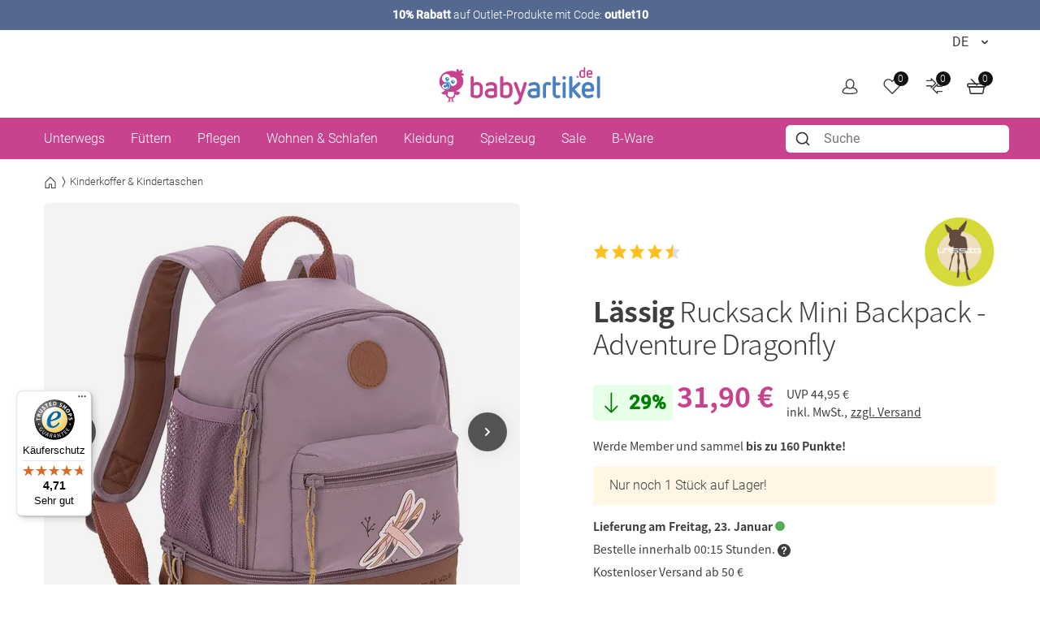

--- FILE ---
content_type: text/html; charset=UTF-8
request_url: https://www.babyartikel.de/prod/laessig-rucksack-mini-backpack-adventure-dragonfly
body_size: 52785
content:
 
    
        <!doctype html>
    <html lang="de" data-locale="de_DE">
        <head>
                
    <script type="text/javascript">  
        // Duration in milliseconds to wait while the Kameleoon application file is loaded  
        var kameleoonLoadingTimeout = 1000;  
        window.kameleoonQueue = window.kameleoonQueue || [];  
        window.kameleoonStartLoadTime = new Date().getTime();  
        if (! document.getElementById("kameleoonLoadingStyleSheet") && !   
        window.kameleoonDisplayPageTimeOut)  
        {  
        var kameleoonS = document.getElementsByTagName("script")[0];  
        var kameleoonCc = "* { visibility: hidden !important; background-image: none !important; }";  
        var kameleoonStn = document.createElement("style");  
        kameleoonStn.type = "text/css";  
        kameleoonStn.id = "kameleoonLoadingStyleSheet";  
        if (kameleoonStn.styleSheet)  
        {  
        kameleoonStn.styleSheet.cssText = kameleoonCc;  
        }  
        else  
        {  
        kameleoonStn.appendChild(document.createTextNode(kameleoonCc));  
        }  
        kameleoonS.parentNode.insertBefore(kameleoonStn, kameleoonS);  
        window.kameleoonDisplayPage = function(fromEngine)  
        {  
        if (!fromEngine)  
        {  
        window.kameleoonTimeout = true;  
        }  
        if (kameleoonStn.parentNode)  
        {  
        kameleoonStn.parentNode.removeChild(kameleoonStn);  
        }  
        };  
        window.kameleoonDisplayPageTimeOut = window.setTimeout(window.kameleoonDisplayPage,   
        kameleoonLoadingTimeout);  
        }  
    </script>  
    <script type="text/javascript" src="//uyulqq81q9.kameleoon.io/engine.js" async="true"   
    fetchpriority="high"></script>  


    <meta charset="utf-8">
    <meta name="viewport" content="width=device-width, initial-scale=1.0">
    <meta name="title" content="Lässig - Rucksack Mini Backpack - Adventure Dragonfly - Babyartikel.de">
    <meta name="description" content="Rucksack Mini Backpack - Adventure Dragonfly von Lässig. Gratis Versand ab 49 Euro">
    <meta name="keywords" content="Rucksack Mini Backpack - Adventure Dragonfly, Lässig, 4042183414485, 202000001792">
    <meta name="generator" content="spryker">
        <link rel="shortcut icon" href="/favicon.ico">
    <link rel="apple-touch-icon" href="/favicon.ico">
    <link rel="preconnect" href="https://images.cdn.babyartikel.de/" crossorigin>
    <link rel="preconnect" href="https://img.babyartikel.de/" crossorigin>
    <link rel="dns-prefetch" href="https://images.cdn.babyartikel.de/">
    <link rel="dns-prefetch" href="https://img.babyartikel.de/">
    <link rel="canonical" href="https://www.babyartikel.de/prod/laessig-rucksack-mini-backpack-adventure-dragonfly" >

    <meta property="og:title" content="Lässig - Rucksack Mini Backpack - Adventure Dragonfly - Babyartikel.de">
    <meta property="og:description" content="Rucksack Mini Backpack - Adventure Dragonfly von Lässig. Gratis Versand ab 49 Euro">
    <meta property="og:url" content="https://www.babyartikel.de/prod/laessig-rucksack-mini-backpack-adventure-dragonfly">
    <meta property="og:image" content="https://media.babyartikel.de/lassig-rucksack-mini-backpack-adventure-dragonfly-1203001332-d0.jpg?preset=large">
    <meta property="og:type" content="website">
    <meta property="og:site_name" content="Babyartikel.de">

    <meta property="onStock" content="yes">
    <meta property="dispatchDate" content="2026-01-22">
    <meta property="deliveryDate" content="2026-01-23">
    <meta property="shippingCountry" content="Deutschland">

    <meta property="categoryID" content="1-KKT">

    
                
                                            <link rel="stylesheet" href="/assets/b195b749344c7a3ad7c93b575914b3d620a6d6f1/default/css/yves_default.critical.css">

                                            <link rel="stylesheet" href="/assets/b195b749344c7a3ad7c93b575914b3d620a6d6f1/default/css/yves_default.non-critical.css">
                                                
    
    <style>
        .is-visible-only-guest, .is-visible-only-silver, .is-visible-only-gold, .is-visible-only-diamond {
            display: none !important;
        }

        
        .is-hidden-guest {
            display: none !important;
        }

        .is-visible-only-guest {
            display: initial !important;
        }
    </style>


                
    <link rel="preload" as="image" imagesrcset="https://media.babyartikel.de/lassig-rucksack-mini-backpack-adventure-dragonfly-1203001332-d0.jpg?preset=large&amp;format=avif 1x, https://media.babyartikel.de/lassig-rucksack-mini-backpack-adventure-dragonfly-1203001332-d0.jpg?preset=large&amp;format=avif&dpr=2 2x, https://media.babyartikel.de/lassig-rucksack-mini-backpack-adventure-dragonfly-1203001332-d0.jpg?preset=large&amp;format=avif&dpr=3 3x, https://media.babyartikel.de/lassig-rucksack-mini-backpack-adventure-dragonfly-1203001332-d0.jpg?preset=large&amp;format=avif&dpr=4 4x" fetchpriority="high">

         
                            <link rel="alternate" hreflang="de" href="https://www.babyartikel.de/prod/laessig-rucksack-mini-backpack-adventure-dragonfly">
                            <link rel="alternate" hreflang="en" href="https://www.babyartikel.de/en/prod/lassig-backpack-mini-backpack-adventure-dragonfly">
                            <link rel="alternate" hreflang="it" href="https://www.babyartikel.de/it/prod/lassig-zaino-mini-backpack-adventure-dragonfly">
                    
            
    
            <script type="application/ld+json">
            {
                "@context": "http://schema.org/",
                "@type": "Product",
                "description": "<p>Unterwegs zu neuen Abenteuern! Der <b>Rucksack Mini Backpack Adventure Libelle<\/b> von L&auml;ssig ist der ideale Begleiter f&uuml;r kleine Weltentdeckerinnen und Abenteuerinnen. Im Kindergarten und bei entdeckungsreichen Ausfl&uuml;gen im Freien - durch das wasserabweisende Au&szlig;enmaterial ist der Rucksack perfekt f&uuml;r Wind und Wetter geeignet.<\/p> <p><em>Pimp your bag:<\/em> Der besondere Designclou regt die Kreativit&auml;t der Kinder an, denn mit den 3 mitgelieferten Textilstickern kann der Rucksack nach Lust und Laune selbst gestaltet werden. Die Textilsticker lassen sich nach Belieben mehrmals abl&ouml;sen und an einer neuen Stelle wieder dekorieren.<\/p> <p>Der Kinderrucksack bietet ein gro&szlig;es Hauptfach - hier finden Wechselkleidung, das Pausenbrot, Obst und kleine Snacks ihren Platz. Wenn der Proviant l&auml;nger frisch bleiben soll, kann an der Rucksack-Unterseite ein K&uuml;hlakku durch Gummihalterungen in einem separaten Fach befestigt werden. In der Netztasche an der Au&szlig;enseite ist Platz f&uuml;r eine Trinkflasche. Ein weiteres Fach vorne bietet kleineren Gegenst&auml;nden, wie einem Schl&uuml;ssel, einen sicheren Aufbewahrungsort. Die gepolsterten Schultergurte k&ouml;nnen individuell auf die Gr&ouml;&szlig;e Deines Kindes eingestellt werden und ein Brustgurt sorgt f&uuml;r Extrastabilit&auml;t. Ein Sichtfenster f&uuml;r das Namensschild auf der Innenseite schlie&szlig;t Verwechslungen aus.<\/p> <ul> <li>Ma&szlig;e: 24,5 x 15,5 x 27 cm<\/li> <li>Gewicht: 320 g<\/li> <li>Au&szlig;enmaterial: 65% Polyester und 35% Baumwolle<\/li> <li>Material Beschichtung: 100% Polyurethan<\/li><li>Innenmaterial: 100% Polyester<\/li> <\/ul>",
                "brand": {
                    "@type": "Brand",
                    "name": "Lässig"
                },
                "@id": "https://www.babyartikel.de/prod/laessig-rucksack-mini-backpack-adventure-dragonfly",
                "name": "Rucksack Mini Backpack - Adventure Dragonfly",
                "url": "https://www.babyartikel.de/prod/laessig-rucksack-mini-backpack-adventure-dragonfly",
                "sku": "202000001792",
                "mpn": "1203001332",
                "gtin13": "4042183414485",
                "image": [
                    "https://media.babyartikel.de/lassig-rucksack-mini-backpack-adventure-dragonfly-1203001332-d0.jpg?preset=extralarge"
                ],
                "offers": {
                    "@type": "Offer",
                    "url": "/prod/laessig-rucksack-mini-backpack-adventure-dragonfly",
                    "price": 31.9,
                    "priceCurrency": "EUR",
                    "availability": "https://schema.org/InStock",
                    "priceValidUntil": "2026-01-22T12:44:16+01:00",
                    "itemCondition": "https://schema.org/NewCondition",
                    "seller": {"@type":"Organization","@id":"#seller","name":"KP Family International GmbH","address":{"@type":"PostalAddress","streetAddress":"Einsteinring 1","postalCode":"85609","addressLocality":"Aschheim","addressCountry":"DE"},"email":"service@babyartikel.de"}
                }
            }
        </script>
    
                        
                <script type="module" src="/assets/b195b749344c7a3ad7c93b575914b3d620a6d6f1/default/js/yves_default.runtime.js" crossorigin="anonymous"></script>

                                                                
                            
    <script>
        window.isCustomerLoggedIn = false;
        window.customerLoyaltyLevel = 'guest';
    </script>
             
            
            <script>window.dataLayer = window.dataLayer || [];function gtag(){dataLayer.push(arguments);}</script>
            <!-- Google Tag Manager -->
            <script>(function(w,d,s,l,i){w[l]=w[l]||[];w[l].push({'gtm.start':
                    new Date().getTime(),event:'gtm.js'});var f=d.getElementsByTagName(s)[0],
                    j=d.createElement(s),dl=l!='dataLayer'?'&l='+l:'';j.async=true;j.src=
                    'https://gtm.babyartikel.de/gtm.js?id='+i+dl;f.parentNode.insertBefore(j,f);
                })(window,document,'script','dataLayer','GTM-PPC8GB9');</script>
            <!-- End Google Tag Manager -->

            

                
    <trusted-shops-badge class="custom-element trusted-shops-badge"

        data-qa="component trusted-shops-badge">            <script defer data-desktop-y-offset="30"
        data-mobile-y-offset="0"
        data-desktop-disable-reviews="false"
        data-desktop-enable-custom="false"
        data-desktop-position="left"
        data-desktop-custom-width="156"
        data-desktop-enable-fadeout="false"
        data-disable-mobile="false"
        data-disable-trustbadge="false"
        data-mobile-custom-width="156"
        data-mobile-disable-reviews="false"
        data-mobile-enable-custom="false"
        data-mobile-position="left"
        data-mobile-enable-topbar="false"
        data-mobile-enable-fadeout="true"
        data-color-scheme="light"
        src="//widgets.trustedshops.com/js/XA2EF864014A142CF9EDC2483FE556551.js">
        </script>
    </trusted-shops-badge>
    


            <title>            Lässig - Rucksack Mini Backpack - Adventure Dragonfly - Babyartikel.de
    </title>
        </head>
        <body class="js-page-layout-main__side-drawer-container" data-qa="page" >

                
    <pdp-data-layer class="custom-element pdp-data-layer"

        data-qa="component pdp-data-layer Rucksack Mini Backpack - Adventure Dragonfly 202000001792" page='' name='Rucksack Mini Backpack - Adventure Dragonfly' id='202000001792' brand='Lässig' category='Kinderkoffer &amp; Kindertaschen' price='31.9' variant='' quantity='1' currencyCode='EUR'></pdp-data-layer>

    
    <prudsys-set-tracker class="custom-element prudsys-set-tracker"

        data-qa="component prudsys-set-tracker" url='https://www.babyartikel.de/de/prudsys/track/product-view/202000001792'></prudsys-set-tracker>
    
        
    <div class="storyblok-bridge"

        data-qa="component storyblok-bridge">    <script type="text/javascript" src="https://app.storyblok.com/f/storyblok-v2-latest.js"></script>
    <script type="text/javascript">
        const storyblokInstance = new StoryblokBridge();
        storyblokInstance.on('change', () => {
            window.location.reload(true);
        })
    </script>
</div>
    
    <melibo-pdp-mobile class="custom-element melibo-pdp-mobile"

        data-qa="component melibo-pdp-mobile"></melibo-pdp-mobile>

                
                        
    <div class="cookie-banner"

        data-qa="component cookie-banner" data-blok-c='' data-blok-uid=''><div class="storyblok__block cookieBannerWrapper"
     data-blok-c=
     data-blok-uid= >
  <div id="cookiebanner" class="custom-element modal-popup showCookieBanner">
    <div class="modal-popup__inner">
      <div class="grid grid--expand">
        <div class="col col--sm-12 col--lg-3">
          <img class="cookie-image" src="https://img.babyartikel.de/cms/layout/cookiebanner/cookiebanner.svg" alt="cookies">
        </div>
        <div class="col col--sm-12 col--lg-9">
          <div id="cookiebannerMainContent" class="grid grid--expand">
            <div class="col col--sm-12">
              <div class="modal-popup__top">
                <div class="modal-popup__title"> Cookies?</div>
              </div>
            </div>
            <div class="col col--sm-12">
              <span class="modal-popup__content">
                Unsere Cookies ermöglichen ein Einkaufserlebnis mit allem was dazu gehört: Zum Beispiel passende Angebote und das Merken von Einstellungen. Wenn das für Dich okay ist, stimme der Nutzung von Cookies für Präferenzen, Statistiken und Marketing einfach durch einen Klick auf &quot;Akzeptieren&quot; zu.
              </span>
            </div>
            <div class="col col--sm-12 text-right spacing-top spacing-top--inner spacing-top--big">
              <div class="grid grid--expand grid--right grid--gap grid--indent">
                  <div class="col">
                      <a id="cookiedetails-toggler" href="#cookieDetails" class="button button--hollow">
                        Einstellungen
                      </a>
                  </div>
                  <div class="col">
                    <button type="button" class="button accept_cookies">
                      Alle akzeptieren
                    </button>
                  </div>
                </div>
            </div>
          </div>
          <div class="grid grid--expand">
            <div class="col col--sm-12">
              <div id="cookieDetails" class="is-hidden">
                <div class="grid grid--expand">
                  <div class="col col--sm-12">
                    <div class="modal-popup__title h4">Cookie-Einstellungen</div>
                  </div>
                  <div class="col col--sm-12">
                    <p style="margin-bottom: 0;">Folgende Arten von Cookies nutzen wir auf unseren Seiten. Bitte wähle aus, welche Cookies Du akzeptieren möchtest oder klicke auf &quot;Akzeptieren&quot;, um alle Cookies zu aktivieren.
                    </p>
                    <br>
                  </div>
                  <div class="col col--sm-12 text-right">
                    <button type="button" class="button accept_cookies">Akzeptieren</button>
                  </div>
                  <div class="col col--sm-12">
                    <div class="modal-popup__title h4">Notwendige Cookies</div>
                  </div>
                  <div class="col col--sm-12">
                    <p>Diese Cookies sind für den Warenkorb, die Wunschliste und andere Funktionen des Onlineshops notwendig.
                    </p>
                  </div>
                  <div class="col col--sm-12">
                    <section class="babyswitch">
                      <input id="optout_shop" class="cookieswitch optout_shop" checked="" type="checkbox" disabled="disabled">
                      <label for="optout_shop"></label>
                      <p>Aktiv</p>
                      <p>Inaktiv</p>
                    </section>
                  </div>
                  <div class="col col--sm-12">
                    <div class="modal-popup__title h4">Statistik</div>
                  </div>
                  <div class="col col--sm-12">
                    <p>Mit diesen Cookies analysieren wir das Nutzerverhalten auf der Basis von anonymisierten Daten. Wir nutzen die Analysen, um Dir auch in Zukunft ein exzellentes Einkaufserlebnis zu bieten.
                    </p>
                  </div>
                  <div class="col col--sm-12">
                    <section class="babyswitch">
                      <input id="optout_statistics" class="cookieswitch optout_statistics" type="checkbox">
                      <label for="optout_statistics"></label>
                      <p>Aktiv</p>
                      <p>Inaktiv</p>
                    </section>
                  </div>
                  <div class="col col--sm-12">
                    <div class="modal-popup__title h4">Marketing</div>
                  </div>
                  <div class="col col--sm-12">
                    <p>Cookies zur Analyse unserer Werbemaßnahmen und zur Bereitstellung personalisierter Werbung.
                    </p>
                  </div>
                  <div class="col col--sm-12">
                    <section class="babyswitch">
                      <input id="optout_marketing" class="cookieswitch optout_marketing" type="checkbox">
                      <label for="optout_marketing"></label>
                      <p>Aktiv</p>
                      <p>Inaktiv</p>
                    </section>
                  </div>
                </div>
                <br>
                <div class="grid grid--expand grid--right grid--gap grid--indent">
                  <div class="col">
                    <button type="button" id="decline_cookies" class="button button--hollow save-cookie-settings">
                      Einstellungen speichern
                    </button>
                  </div>
                  <div class="col">
                    <button type="button" class="button accept_cookies">
                      Alle akzeptieren
                    </button>
                  </div>
                </div>
              </div>
            </div>
          </div>
        </div>
      </div>
    </div>
    <div class="modal-popup__overlay"></div>
  </div>
</div>
</div>
            
    
    <web-vitals class="custom-element web-vitals"

        data-qa="component web-vitals"></web-vitals>
     
                        
    <gtm-injected-scripts class="custom-element gtm-injected-scripts"

        data-qa="component gtm-injected-scripts"></gtm-injected-scripts>

            <!-- Google Tag Manager (noscript) -->
            <noscript><iframe src="https://gtm.babyartikel.de/ns.html?id=GTM-PPC8GB9"
                              height="0" width="0" style="display:none;visibility:hidden"></iframe></noscript>
            <!-- End Google Tag Manager (noscript) -->
                    
             
    
    <newsletter-popup class="custom-element newsletter-popup bootstrap-container "

        data-qa="component newsletter-popup">    
    <div class="bsModal"

        data-qa="component bsModal">    <div class="modal fade modal-lg"
        id=newsletter-modal aria-labelledby=newsletter-modal
         tabindex="-1" aria-hidden="true" style="background-color: rgba(0,0,0,0.5);">
        <div class="modal-dialog modal-dialog-centered">
            <div class="modal-content">
                                    <div class="modal-header">
                                    <button type="button" class="btn-close" data-bs-dismiss="modal" aria-label="Close"></button>
                            </div>

                    <div class="modal-body">
                                    <div class="h1 fw-bold mb-2 mt-2 text-center js-newsletter-popup__headline"></div>
            <div class="h6 mb-3 mt-2 text-center js-newsletter-popup__sub_headline"></div>

                            <div class="form-floating w-100">
                    <p class="form-control js-newsletter-popup__voucher_code"></p>
                    <label for="codeInput">Code</label>
                </div>

                <button class="btn btn-dark w-100 mb-2 js-newsletter-popup__copy_button" type="button">Code kopieren</button>

                <div class="link-underline-primary text-center lh-1" style="font-size: smaller;">5% zusätzlich auf den bereits reduzierten Preis. Nicht mit anderen Gutscheinen kombinierbar.</div>
                                        </div>

                    <div class="modal-footer">
                                            </div>
                            </div>
        </div>
    </div>
</div>
</newsletter-popup>
    
                
                <!-- CMS_BLOCK_PLACEHOLDER : "content" -->

    <div class="alert alert-primary text-center text-small" role="alert" style="display: block;background: #556990; color:#556990; border-radius: 0;margin: 0;padding:0.5rem"><a href="/de/angebote" data-track-link-click="true" data-track-name="outlet10" data-track-medium="banner" data-track-campaign="outlet10" style="text-decoration: none; color: #FFFFFF;" onclick="ga('send', 'event', 'banner', 'click', 'shop-bday-outlet10-top-banderole');"><strong>10% Rabatt</strong> auf Outlet-Produkte mit Code: <strong>outlet10</strong></a></div>
                
    <side-drawer class="custom-element side-drawer is-hidden-xl-only"

        data-qa="component side-drawer" trigger-selector='js-page-layout-main__side-drawer-trigger' body-container-class='' inner-drower-trigger-class='js-navigation-multilevel-node__trigger' container-selector='js-page-layout-main__side-drawer-container'>    <div class="side-drawer__overlay js-page-layout-main__side-drawer-trigger"></div>

    <aside class="side-drawer__drawer js-side-drawer__drawer">
                    <div class="side-drawer__top-bar">
                <div class="side-drawer__inner-title-wrapper">
                    <span class="side-drawer__inner-title h4">Alle Kategorien</span>

                     
            
    <language-switcher class="custom-element language-switcher"

        data-qa="component language-switcher">    
    <custom-select class="custom-element custom-select custom-select--hollow custom-select--header custom-select--side-drawer"

        data-qa="component custom-select">    <select class="custom-select__select custom-select__select--hollow custom-select__select--header custom-select__select--side-drawer             js-custom-select js-language-switcher__select 
        " >
                                    <option
                        value="https://www.babyartikel.de/prod/laessig-rucksack-mini-backpack-adventure-dragonfly"
                        selected>
                    DE
                </option>
                            <option
                        value="https://www.babyartikel.de/en/prod/lassig-backpack-mini-backpack-adventure-dragonfly"
                        >
                    EN
                </option>
                            <option
                        value="https://www.babyartikel.de/it/prod/lassig-zaino-mini-backpack-adventure-dragonfly"
                        >
                    IT
                </option>
                        </select>
    
    <svg class="icon custom-select__caret  "

        data-qa="component icon">    <use xlink:href="#:arrow-down"></use>
</svg>
</custom-select>
</language-switcher>
                    </div>

                                    <button class="side-drawer__close text-let js-page-layout-main__side-drawer-trigger">
                        <span>Schließen</span>
                        
    <svg class="icon icon--small side-drawer__close-icon  "

        data-qa="component icon">    <use xlink:href="#:arrow-right"></use>
</svg>
                    </button>
                            </div>
        
                                    <div class="side-drawer__navigation">
                        <!-- CMS_BLOCK_PLACEHOLDER : "content" -->

    <div class="side-drawer__navigation">

    <ul class="navigation-header-mobile" data-qa="component navigation-header-mobile">
      
        <li class="    navigation-multilevel-node navigation-multilevel-node--side-drawer navigation-multilevel-node--internal-link navigation-multilevel-node--lvl-1
" data-qa="component navigation-multilevel-node">                    <a class="navigation-multilevel-node__link navigation-multilevel-node__link--side-drawer navigation-multilevel-node__link--lvl-1 internal-link" href="/de/sale">Sale</a>


        </li>
      
        <li class="    navigation-multilevel-node navigation-multilevel-node--side-drawer navigation-multilevel-node--internal-link navigation-multilevel-node--lvl-1
" data-qa="component navigation-multilevel-node">                    <a class="navigation-multilevel-node__link navigation-multilevel-node__link--side-drawer navigation-multilevel-node__link--lvl-1 internal-link" href="/de/deals">Outlet</a>


        </li>
      

	
	
        <li class="navigation-multilevel-node navigation-multilevel-node--side-drawer navigation-multilevel-node--brand-item image-carriages navigation-multilevel-node--lvl-1
" data-qa="component navigation-multilevel-node">
            <a class="navigation-multilevel-node__link navigation-multilevel-node__link--side-drawer navigation-multilevel-node__link--lvl-1 brand-item image-carriages" href="/cat/kinderwagen">
                <div class="navigation-multilevel-node--lvl-1-div">
                    <img src="https://www.babyartikel.de/assets/cf2258858bdd7709a80855e54a8efcd7777f2e7c/default/images/icons/icon-carriages.svg" alt="Kinderwagen" loading="lazy" class="navigation-multilevel-node--lvl-1-image spacing-right" width="25" height="25">
                    <span>Kinderwagen</span>
                </div>
            </a>



            <span class="navigation-multilevel-node__icon navigation-multilevel-node__icon--side-drawer js-navigation-multilevel-node__trigger" data-toggle-target-class-name="js-navigation-multilevel-node__target-1">

    <svg class="icon icon--side-drawer-arrow icon--small" data-qa="component icon">    <use xlink:href="#:arrow-right-thin"></use>
</svg>
            </span>

            <ul class="navigation-multilevel-node__menu navigation-multilevel-node__menu--side-drawer menu navigation-multilevel-node__menu--hidden js-navigation-multilevel-node__target-1">
                <li class="navigation-multilevel-node__inner-title-wrapper">
                    <span class="navigation-multilevel-node__inner-title h2">Kinderwagen</span>
                </li>
                <li class="navigation-multilevel-node__inner-action js-navigation-multilevel-node__trigger" data-toggle-target-class-name="js-navigation-multilevel-node__target-1">
                    <span>Zurück</span>

                    <svg class="icon icon--small" data-qa="component icon">    <use xlink:href="#:arrow-right"></use>
                    </svg>
                </li>


                <li class="    navigation-multilevel-node navigation-multilevel-node--side-drawer menu__item navigation-multilevel-node__child navigation-multilevel-node__child--side-drawer navigation-multilevel-node__ navigation-multilevel-node--lvl-2
" data-qa="component navigation-multilevel-node">                    <a class="navigation-multilevel-node__link navigation-multilevel-node__link--side-drawer navigation-multilevel-node__link--lvl-2 " href="/cat/buggys-sportwagen">Buggys &amp; Sportwagen</a>


                </li>



                <li class="    navigation-multilevel-node navigation-multilevel-node--side-drawer menu__item navigation-multilevel-node__child navigation-multilevel-node__child--side-drawer navigation-multilevel-node__ navigation-multilevel-node--lvl-2
" data-qa="component navigation-multilevel-node">                    <a class="navigation-multilevel-node__link navigation-multilevel-node__link--side-drawer navigation-multilevel-node__link--lvl-2 " href="/cat/kombikinderwagen">Kombi-Kinderwagen</a>


                </li>



                <li class="    navigation-multilevel-node navigation-multilevel-node--side-drawer menu__item navigation-multilevel-node__child navigation-multilevel-node__child--side-drawer navigation-multilevel-node__ navigation-multilevel-node--lvl-2
" data-qa="component navigation-multilevel-node">                    <a class="navigation-multilevel-node__link navigation-multilevel-node__link--side-drawer navigation-multilevel-node__link--lvl-2 " href="/cat/kinderwagen-3-in-1">Kinderwagen 3 in 1</a>


                </li>



                <li class="    navigation-multilevel-node navigation-multilevel-node--side-drawer menu__item navigation-multilevel-node__child navigation-multilevel-node__child--side-drawer navigation-multilevel-node__ navigation-multilevel-node--lvl-2
" data-qa="component navigation-multilevel-node">                    <a class="navigation-multilevel-node__link navigation-multilevel-node__link--side-drawer navigation-multilevel-node__link--lvl-2 " href="/cat/geschwisterwagen">Geschwisterwagen</a>


                </li>



                <li class="    navigation-multilevel-node navigation-multilevel-node--side-drawer menu__item navigation-multilevel-node__child navigation-multilevel-node__child--side-drawer navigation-multilevel-node__ navigation-multilevel-node--lvl-2
" data-qa="component navigation-multilevel-node">                    <a class="navigation-multilevel-node__link navigation-multilevel-node__link--side-drawer navigation-multilevel-node__link--lvl-2 " href="/cat/zwillingskinderwagen">Zwillingskinderwagen</a>


                </li>
              
                   <li class="    navigation-multilevel-node navigation-multilevel-node--side-drawer menu__item navigation-multilevel-node__child navigation-multilevel-node__child--side-drawer navigation-multilevel-node__ navigation-multilevel-node--lvl-2
" data-qa="component navigation-multilevel-node">                    <a class="navigation-multilevel-node__link navigation-multilevel-node__link--side-drawer navigation-multilevel-node__link--lvl-2 " href="/cat/fusssaecke">Fußsäcke</a>


                </li>



                <li class="    navigation-multilevel-node navigation-multilevel-node--side-drawer menu__item navigation-multilevel-node__child navigation-multilevel-node__child--side-drawer navigation-multilevel-node__ navigation-multilevel-node--lvl-2
" data-qa="component navigation-multilevel-node">                    <a class="navigation-multilevel-node__link navigation-multilevel-node__link--side-drawer navigation-multilevel-node__link--lvl-2 " href="/cat/wickeltaschen">Wickeltaschen</a>


                </li>



                <li class="    navigation-multilevel-node navigation-multilevel-node--side-drawer menu__item navigation-multilevel-node__child navigation-multilevel-node__child--side-drawer navigation-multilevel-node__ navigation-multilevel-node--lvl-2
" data-qa="component navigation-multilevel-node">                    <a class="navigation-multilevel-node__link navigation-multilevel-node__link--side-drawer navigation-multilevel-node__link--lvl-2 " href="/cat/kinderwagen-zubehoer">Zubehör Kinderwagen</a>


                </li>

            </ul>
        </li>


        <li class="navigation-multilevel-node navigation-multilevel-node--side-drawer navigation-multilevel-node--brand-item image-car-seats navigation-multilevel-node--lvl-1
" data-qa="component navigation-multilevel-node">
            <a class="navigation-multilevel-node__link navigation-multilevel-node__link--side-drawer navigation-multilevel-node__link--lvl-1 brand-item image-car-seats" href="/cat/kindersitze">
                <div class="navigation-multilevel-node--lvl-1-div">
                    <img src="https://www.babyartikel.de/assets/cf2258858bdd7709a80855e54a8efcd7777f2e7c/default/images/icons/icon-car-seats.svg" alt="Auto-Kindersitze" loading="lazy" class="navigation-multilevel-node--lvl-1-image spacing-right" width="25" height="25">
                    <span>Kindersitze</span>
                </div>
            </a>



            <span class="navigation-multilevel-node__icon navigation-multilevel-node__icon--side-drawer js-navigation-multilevel-node__trigger" data-toggle-target-class-name="js-navigation-multilevel-node__target-2">

    <svg class="icon icon--side-drawer-arrow icon--small" data-qa="component icon">    <use xlink:href="#:arrow-right-thin"></use>
</svg>
            </span>

            <ul class="navigation-multilevel-node__menu navigation-multilevel-node__menu--side-drawer menu navigation-multilevel-node__menu--hidden js-navigation-multilevel-node__target-2">
                <li class="navigation-multilevel-node__inner-title-wrapper">
                    <span class="navigation-multilevel-node__inner-title h2">Kindersitze</span>
                </li>
                <li class="navigation-multilevel-node__inner-action js-navigation-multilevel-node__trigger" data-toggle-target-class-name="js-navigation-multilevel-node__target-2">
                    <span>Zurück</span>

                    <svg class="icon icon--small" data-qa="component icon">    <use xlink:href="#:arrow-right"></use>
                    </svg>
                </li>


                <li class="    navigation-multilevel-node navigation-multilevel-node--side-drawer menu__item navigation-multilevel-node__child navigation-multilevel-node__child--side-drawer navigation-multilevel-node__ navigation-multilevel-node--lvl-2
" data-qa="component navigation-multilevel-node">                    <a class="navigation-multilevel-node__link navigation-multilevel-node__link--side-drawer navigation-multilevel-node__link--lvl-2 " href="/cat/babyschalen">Babyschalen</a>


                </li>



                <li class="    navigation-multilevel-node navigation-multilevel-node--side-drawer menu__item navigation-multilevel-node__child navigation-multilevel-node__child--side-drawer navigation-multilevel-node__ navigation-multilevel-node--lvl-2
" data-qa="component navigation-multilevel-node">                    <a class="navigation-multilevel-node__link navigation-multilevel-node__link--side-drawer navigation-multilevel-node__link--lvl-2 " href="/cat/kindersitz-basisstationen">Basisstationen</a>


                </li>



                <li class="    navigation-multilevel-node navigation-multilevel-node--side-drawer menu__item navigation-multilevel-node__child navigation-multilevel-node__child--side-drawer navigation-multilevel-node__ navigation-multilevel-node--lvl-2
" data-qa="component navigation-multilevel-node">                    <a class="navigation-multilevel-node__link navigation-multilevel-node__link--side-drawer navigation-multilevel-node__link--lvl-2 " href="/cat/kindersitze-9-18-kg">Kindersitze 9-18 kg</a>


                </li>



                <li class="    navigation-multilevel-node navigation-multilevel-node--side-drawer menu__item navigation-multilevel-node__child navigation-multilevel-node__child--side-drawer navigation-multilevel-node__ navigation-multilevel-node--lvl-2
" data-qa="component navigation-multilevel-node">                    <a class="navigation-multilevel-node__link navigation-multilevel-node__link--side-drawer navigation-multilevel-node__link--lvl-2 " href="/cat/kindersitze-9-36-kg">Kindersitze 9-36 kg</a>


                </li>



                <li class="    navigation-multilevel-node navigation-multilevel-node--side-drawer menu__item navigation-multilevel-node__child navigation-multilevel-node__child--side-drawer navigation-multilevel-node__ navigation-multilevel-node--lvl-2
" data-qa="component navigation-multilevel-node">                    <a class="navigation-multilevel-node__link navigation-multilevel-node__link--side-drawer navigation-multilevel-node__link--lvl-2 " href="/cat/kindersitze-15-36-kg">Kindersitze 15-36 kg</a>


                </li>



                <li class="    navigation-multilevel-node navigation-multilevel-node--side-drawer menu__item navigation-multilevel-node__child navigation-multilevel-node__child--side-drawer navigation-multilevel-node__ navigation-multilevel-node--lvl-2
" data-qa="component navigation-multilevel-node">                    <a class="navigation-multilevel-node__link navigation-multilevel-node__link--side-drawer navigation-multilevel-node__link--lvl-2 " href="/cat/reboarder">Reboarder</a>


                </li>



                <li class="    navigation-multilevel-node navigation-multilevel-node--side-drawer menu__item navigation-multilevel-node__child navigation-multilevel-node__child--side-drawer navigation-multilevel-node__ navigation-multilevel-node--lvl-2
" data-qa="component navigation-multilevel-node">                    <a class="navigation-multilevel-node__link navigation-multilevel-node__link--side-drawer navigation-multilevel-node__link--lvl-2 " href="/cat/kindersitz-zubehoer">Zubehör Kindersitze</a>


                </li>

            </ul>
        </li>


        <li class="navigation-multilevel-node navigation-multilevel-node--side-drawer navigation-multilevel-node--brand-item image-carriers-slings navigation-multilevel-node--lvl-1
" data-qa="component navigation-multilevel-node">
            <a class="navigation-multilevel-node__link navigation-multilevel-node__link--side-drawer navigation-multilevel-node__link--lvl-1 brand-item image-carriers-slings" href="/cat/babytragen-tragetuecher">
                <div class="navigation-multilevel-node--lvl-1-div">
                    <img src="https://www.babyartikel.de/assets/cf2258858bdd7709a80855e54a8efcd7777f2e7c/default/images/icons/icon-carriers-slings.svg" alt="Babytragen" loading="lazy" class="navigation-multilevel-node--lvl-1-image spacing-right" width="25" height="25">
                    <span>Babytragen</span>
                </div>
            </a>


        </li>


        <li class="navigation-multilevel-node navigation-multilevel-node--side-drawer navigation-multilevel-node--brand-item image-feed-care navigation-multilevel-node--lvl-1
" data-qa="component navigation-multilevel-node">
            <a class="navigation-multilevel-node__link navigation-multilevel-node__link--side-drawer navigation-multilevel-node__link--lvl-1 brand-item image-feed-care" href="/cat/babyernaehrung">
                <div class="navigation-multilevel-node--lvl-1-div">
                    <img src="https://www.babyartikel.de/assets/cf2258858bdd7709a80855e54a8efcd7777f2e7c/default/images/icons/icon-feed-care.svg" alt="Babyernährung" loading="lazy" class="navigation-multilevel-node--lvl-1-image spacing-right" width="25" height="25">
                    <span>Füttern</span>
                </div>
            </a>



            <span class="navigation-multilevel-node__icon navigation-multilevel-node__icon--side-drawer js-navigation-multilevel-node__trigger" data-toggle-target-class-name="js-navigation-multilevel-node__target-4">

    <svg class="icon icon--side-drawer-arrow icon--small" data-qa="component icon">    <use xlink:href="#:arrow-right-thin"></use>
</svg>
            </span>

            <ul class="navigation-multilevel-node__menu navigation-multilevel-node__menu--side-drawer menu navigation-multilevel-node__menu--hidden js-navigation-multilevel-node__target-4">
                <li class="navigation-multilevel-node__inner-title-wrapper">
                    <span class="navigation-multilevel-node__inner-title h2">Füttern</span>
                </li>
                <li class="navigation-multilevel-node__inner-action js-navigation-multilevel-node__trigger" data-toggle-target-class-name="js-navigation-multilevel-node__target-4">
                    <span>Zurück</span>

                    <svg class="icon icon--small" data-qa="component icon">    <use xlink:href="#:arrow-right"></use>
                    </svg>
                </li>


                <li class="    navigation-multilevel-node navigation-multilevel-node--side-drawer menu__item navigation-multilevel-node__child navigation-multilevel-node__child--side-drawer navigation-multilevel-node__ navigation-multilevel-node--lvl-2
" data-qa="component navigation-multilevel-node">                    <a class="navigation-multilevel-node__link navigation-multilevel-node__link--side-drawer navigation-multilevel-node__link--lvl-2 " href="/cat/babyflaschen">Babyflaschen</a>


                </li>



                <li class="    navigation-multilevel-node navigation-multilevel-node--side-drawer menu__item navigation-multilevel-node__child navigation-multilevel-node__child--side-drawer navigation-multilevel-node__ navigation-multilevel-node--lvl-2
" data-qa="component navigation-multilevel-node">                    <a class="navigation-multilevel-node__link navigation-multilevel-node__link--side-drawer navigation-multilevel-node__link--lvl-2 " href="/cat/kindergeschirr-kinderbesteck">Geschirr &amp; Besteck</a>


                </li>



                <li class="    navigation-multilevel-node navigation-multilevel-node--side-drawer menu__item navigation-multilevel-node__child navigation-multilevel-node__child--side-drawer navigation-multilevel-node__ navigation-multilevel-node--lvl-2
" data-qa="component navigation-multilevel-node">                    <a class="navigation-multilevel-node__link navigation-multilevel-node__link--side-drawer navigation-multilevel-node__link--lvl-2 " href="/cat/hochstuehle-co">Hochstühle</a>


                </li>



                <li class="    navigation-multilevel-node navigation-multilevel-node--side-drawer menu__item navigation-multilevel-node__child navigation-multilevel-node__child--side-drawer navigation-multilevel-node__ navigation-multilevel-node--lvl-2
" data-qa="component navigation-multilevel-node">                    <a class="navigation-multilevel-node__link navigation-multilevel-node__link--side-drawer navigation-multilevel-node__link--lvl-2 " href="/cat/laetzchen">Lätzchen</a>


                </li>



                <li class="    navigation-multilevel-node navigation-multilevel-node--side-drawer menu__item navigation-multilevel-node__child navigation-multilevel-node__child--side-drawer navigation-multilevel-node__ navigation-multilevel-node--lvl-2
" data-qa="component navigation-multilevel-node">                    <a class="navigation-multilevel-node__link navigation-multilevel-node__link--side-drawer navigation-multilevel-node__link--lvl-2 " href="/cat/milchpumpen">Milchpumpen</a>


                </li>



                <li class="    navigation-multilevel-node navigation-multilevel-node--side-drawer menu__item navigation-multilevel-node__child navigation-multilevel-node__child--side-drawer navigation-multilevel-node__ navigation-multilevel-node--lvl-2
" data-qa="component navigation-multilevel-node">                    <a class="navigation-multilevel-node__link navigation-multilevel-node__link--side-drawer navigation-multilevel-node__link--lvl-2 " href="/cat/nahrungszubereitung">Nahrungszubereitung</a>


                </li>



                <li class="    navigation-multilevel-node navigation-multilevel-node--side-drawer menu__item navigation-multilevel-node__child navigation-multilevel-node__child--side-drawer navigation-multilevel-node__ navigation-multilevel-node--lvl-2
" data-qa="component navigation-multilevel-node">                    <a class="navigation-multilevel-node__link navigation-multilevel-node__link--side-drawer navigation-multilevel-node__link--lvl-2 " href="/cat/spucktuecher">Spucktücher</a>


                </li>



                <li class="    navigation-multilevel-node navigation-multilevel-node--side-drawer menu__item navigation-multilevel-node__child navigation-multilevel-node__child--side-drawer navigation-multilevel-node__ navigation-multilevel-node--lvl-2
" data-qa="component navigation-multilevel-node">                    <a class="navigation-multilevel-node__link navigation-multilevel-node__link--side-drawer navigation-multilevel-node__link--lvl-2 " href="/cat/stillen">Stillen</a>


                </li>



                <li class="    navigation-multilevel-node navigation-multilevel-node--side-drawer menu__item navigation-multilevel-node__child navigation-multilevel-node__child--side-drawer navigation-multilevel-node__ navigation-multilevel-node--lvl-2
" data-qa="component navigation-multilevel-node">                    <a class="navigation-multilevel-node__link navigation-multilevel-node__link--side-drawer navigation-multilevel-node__link--lvl-2 " href="/cat/trinklernbecher-trinklernflaschen">Trinklernflaschen</a>


                </li>

            </ul>
        </li>


        <li class="navigation-multilevel-node navigation-multilevel-node--side-drawer navigation-multilevel-node--brand-item image-care navigation-multilevel-node--lvl-1
" data-qa="component navigation-multilevel-node">
            <a class="navigation-multilevel-node__link navigation-multilevel-node__link--side-drawer navigation-multilevel-node__link--lvl-1 brand-item image-care" href="/cat/babypflege">
                <div class="navigation-multilevel-node--lvl-1-div">
                    <img src="https://www.babyartikel.de/assets/cf2258858bdd7709a80855e54a8efcd7777f2e7c/default/images/icons/icon-care.svg" alt="Babypflege" loading="lazy" class="navigation-multilevel-node--lvl-1-image spacing-right" width="25" height="25">
                    <span>Pflegen</span>
                </div>
            </a>



            <span class="navigation-multilevel-node__icon navigation-multilevel-node__icon--side-drawer js-navigation-multilevel-node__trigger" data-toggle-target-class-name="js-navigation-multilevel-node__target-5">

    <svg class="icon icon--side-drawer-arrow icon--small" data-qa="component icon">    <use xlink:href="#:arrow-right-thin"></use>
</svg>
            </span>

            <ul class="navigation-multilevel-node__menu navigation-multilevel-node__menu--side-drawer menu navigation-multilevel-node__menu--hidden js-navigation-multilevel-node__target-5">
                <li class="navigation-multilevel-node__inner-title-wrapper">
                    <span class="navigation-multilevel-node__inner-title h2">Pflegen</span>
                </li>
                <li class="navigation-multilevel-node__inner-action js-navigation-multilevel-node__trigger" data-toggle-target-class-name="js-navigation-multilevel-node__target-5">
                    <span>Zurück</span>

                    <svg class="icon icon--small" data-qa="component icon">    <use xlink:href="#:arrow-right"></use>
                    </svg>
                </li>


                <li class="    navigation-multilevel-node navigation-multilevel-node--side-drawer menu__item navigation-multilevel-node__child navigation-multilevel-node__child--side-drawer navigation-multilevel-node__ navigation-multilevel-node--lvl-2
" data-qa="component navigation-multilevel-node">                    <a class="navigation-multilevel-node__link navigation-multilevel-node__link--side-drawer navigation-multilevel-node__link--lvl-2 " href="/cat/pflegeprodukte">Babypflege</a>


                </li>



                <li class="    navigation-multilevel-node navigation-multilevel-node--side-drawer menu__item navigation-multilevel-node__child navigation-multilevel-node__child--side-drawer navigation-multilevel-node__ navigation-multilevel-node--lvl-2
" data-qa="component navigation-multilevel-node">                    <a class="navigation-multilevel-node__link navigation-multilevel-node__link--side-drawer navigation-multilevel-node__link--lvl-2 " href="/cat/baden-waschen">Baden</a>


                </li>



                <li class="    navigation-multilevel-node navigation-multilevel-node--side-drawer menu__item navigation-multilevel-node__child navigation-multilevel-node__child--side-drawer navigation-multilevel-node__ navigation-multilevel-node--lvl-2
" data-qa="component navigation-multilevel-node">                    <a class="navigation-multilevel-node__link navigation-multilevel-node__link--side-drawer navigation-multilevel-node__link--lvl-2 " href="/cat/gesundheit">Gesundheit</a>


                </li>



                <li class="    navigation-multilevel-node navigation-multilevel-node--side-drawer menu__item navigation-multilevel-node__child navigation-multilevel-node__child--side-drawer navigation-multilevel-node__ navigation-multilevel-node--lvl-2
" data-qa="component navigation-multilevel-node">                    <a class="navigation-multilevel-node__link navigation-multilevel-node__link--side-drawer navigation-multilevel-node__link--lvl-2 " href="/cat/kindertoiletten">Töpfchen</a>


                </li>



                <li class="    navigation-multilevel-node navigation-multilevel-node--side-drawer menu__item navigation-multilevel-node__child navigation-multilevel-node__child--side-drawer navigation-multilevel-node__ navigation-multilevel-node--lvl-2
" data-qa="component navigation-multilevel-node">                    <a class="navigation-multilevel-node__link navigation-multilevel-node__link--side-drawer navigation-multilevel-node__link--lvl-2 " href="/cat/schnuller-zubehoer">Schnuller</a>


                </li>



                <li class="    navigation-multilevel-node navigation-multilevel-node--side-drawer menu__item navigation-multilevel-node__child navigation-multilevel-node__child--side-drawer navigation-multilevel-node__ navigation-multilevel-node--lvl-2
" data-qa="component navigation-multilevel-node">                    <a class="navigation-multilevel-node__link navigation-multilevel-node__link--side-drawer navigation-multilevel-node__link--lvl-2 " href="/cat/wickeln">Wickeln</a>


                </li>

            </ul>
        </li>


        <li class="navigation-multilevel-node navigation-multilevel-node--side-drawer navigation-multilevel-node--brand-item image-live-sleep navigation-multilevel-node--lvl-1
" data-qa="component navigation-multilevel-node">
            <a class="navigation-multilevel-node__link navigation-multilevel-node__link--side-drawer navigation-multilevel-node__link--lvl-1 brand-item image-live-sleep" href="/cat/wohnen-schlafen">
                <div class="navigation-multilevel-node--lvl-1-div">
                    <img src="https://www.babyartikel.de/assets/cf2258858bdd7709a80855e54a8efcd7777f2e7c/default/images/icons/icon-live-sleep.svg" alt="Wohnen und Schlafen" loading="lazy" class="navigation-multilevel-node--lvl-1-image spacing-right" width="25" height="25">
                    <span>Wohnen &amp; Schlafen</span>
                </div>
            </a>
            <span class="navigation-multilevel-node__icon navigation-multilevel-node__icon--side-drawer js-navigation-multilevel-node__trigger" data-toggle-target-class-name="js-navigation-multilevel-node__target-6">

    <svg class="icon icon--side-drawer-arrow icon--small" data-qa="component icon">    <use xlink:href="#:arrow-right-thin"></use>
</svg>
            </span>

            <ul class="navigation-multilevel-node__menu navigation-multilevel-node__menu--side-drawer menu navigation-multilevel-node__menu--hidden js-navigation-multilevel-node__target-6">
                <li class="navigation-multilevel-node__inner-title-wrapper">
                    <span class="navigation-multilevel-node__inner-title h2">Wohnen &amp; Schlafen</span>
                </li>
                <li class="navigation-multilevel-node__inner-action js-navigation-multilevel-node__trigger" data-toggle-target-class-name="js-navigation-multilevel-node__target-6">
                    <span>Zurück</span>

                    <svg class="icon icon--small" data-qa="component icon">    <use xlink:href="#:arrow-right"></use>
                    </svg>
                </li>


                <li class="    navigation-multilevel-node navigation-multilevel-node--side-drawer menu__item navigation-multilevel-node__child navigation-multilevel-node__child--side-drawer navigation-multilevel-node__ navigation-multilevel-node--lvl-2
" data-qa="component navigation-multilevel-node">                    <a class="navigation-multilevel-node__link navigation-multilevel-node__link--side-drawer navigation-multilevel-node__link--lvl-2 " href="/cat/moebel">Alle Möbel</a>


                </li>
              
                <li class="    navigation-multilevel-node navigation-multilevel-node--side-drawer menu__item navigation-multilevel-node__child navigation-multilevel-node__child--side-drawer navigation-multilevel-node__ navigation-multilevel-node--lvl-2
" data-qa="component navigation-multilevel-node">                    <a class="navigation-multilevel-node__link navigation-multilevel-node__link--side-drawer navigation-multilevel-node__link--lvl-2 " href="/cat/hochstuehle-co">Hochstühle</a>


                </li>



                <li class="    navigation-multilevel-node navigation-multilevel-node--side-drawer menu__item navigation-multilevel-node__child navigation-multilevel-node__child--side-drawer navigation-multilevel-node__ navigation-multilevel-node--lvl-2
" data-qa="component navigation-multilevel-node">                    <a class="navigation-multilevel-node__link navigation-multilevel-node__link--side-drawer navigation-multilevel-node__link--lvl-2 " href="/cat/babybetten">Betten</a>


                </li>



                <li class="    navigation-multilevel-node navigation-multilevel-node--side-drawer menu__item navigation-multilevel-node__child navigation-multilevel-node__child--side-drawer navigation-multilevel-node__ navigation-multilevel-node--lvl-2
" data-qa="component navigation-multilevel-node">                    <a class="navigation-multilevel-node__link navigation-multilevel-node__link--side-drawer navigation-multilevel-node__link--lvl-2 " href="/cat/bettausstattung-heimtextilien">Bettausstattung</a>


                </li>



                <li class="    navigation-multilevel-node navigation-multilevel-node--side-drawer menu__item navigation-multilevel-node__child navigation-multilevel-node__child--side-drawer navigation-multilevel-node__ navigation-multilevel-node--lvl-2
" data-qa="component navigation-multilevel-node">                    <a class="navigation-multilevel-node__link navigation-multilevel-node__link--side-drawer navigation-multilevel-node__link--lvl-2 " href="/cat/kinderzimmer-deko-accessoires">Dekoration</a>


                </li>



                <li class="    navigation-multilevel-node navigation-multilevel-node--side-drawer menu__item navigation-multilevel-node__child navigation-multilevel-node__child--side-drawer navigation-multilevel-node__ navigation-multilevel-node--lvl-2
" data-qa="component navigation-multilevel-node">                    <a class="navigation-multilevel-node__link navigation-multilevel-node__link--side-drawer navigation-multilevel-node__link--lvl-2 " href="/cat/einschlafhilfen">Einschlafhilfen</a>


                </li>



                <li class="    navigation-multilevel-node navigation-multilevel-node--side-drawer menu__item navigation-multilevel-node__child navigation-multilevel-node__child--side-drawer navigation-multilevel-node__ navigation-multilevel-node--lvl-2
" data-qa="component navigation-multilevel-node">                    <a class="navigation-multilevel-node__link navigation-multilevel-node__link--side-drawer navigation-multilevel-node__link--lvl-2 " href="/cat/sicherheit">Sicherheit</a>


                </li>

            </ul>
        </li>


        <li class="navigation-multilevel-node navigation-multilevel-node--side-drawer navigation-multilevel-node--brand-item image-fashion navigation-multilevel-node--lvl-1
" data-qa="component navigation-multilevel-node">
            <a class="navigation-multilevel-node__link navigation-multilevel-node__link--side-drawer navigation-multilevel-node__link--lvl-1 brand-item image-fashion" href="/cat/kleidung">
                <div class="navigation-multilevel-node--lvl-1-div">
                    <img src="https://www.babyartikel.de/assets/cf2258858bdd7709a80855e54a8efcd7777f2e7c/default/images/icons/icon-fashion.svg" alt="Babymode" loading="lazy" class="navigation-multilevel-node--lvl-1-image spacing-right" width="25" height="25">
                    <span>Kleidung</span>
                </div>
            </a>



            <span class="navigation-multilevel-node__icon navigation-multilevel-node__icon--side-drawer js-navigation-multilevel-node__trigger" data-toggle-target-class-name="js-navigation-multilevel-node__target-7">

    <svg class="icon icon--side-drawer-arrow icon--small" data-qa="component icon">    <use xlink:href="#:arrow-right-thin"></use>
</svg>
            </span>

            <ul class="navigation-multilevel-node__menu navigation-multilevel-node__menu--side-drawer menu navigation-multilevel-node__menu--hidden js-navigation-multilevel-node__target-7">
                <li class="navigation-multilevel-node__inner-title-wrapper">
                    <span class="navigation-multilevel-node__inner-title h2">Kleidung</span>
                </li>
                <li class="navigation-multilevel-node__inner-action js-navigation-multilevel-node__trigger" data-toggle-target-class-name="js-navigation-multilevel-node__target-7">
                    <span>Zurück</span>

                    <svg class="icon icon--small" data-qa="component icon">    <use xlink:href="#:arrow-right"></use>
                    </svg>
                </li>


                <li class="    navigation-multilevel-node navigation-multilevel-node--side-drawer menu__item navigation-multilevel-node__child navigation-multilevel-node__child--side-drawer navigation-multilevel-node__ navigation-multilevel-node--lvl-2
" data-qa="component navigation-multilevel-node">                    <a class="navigation-multilevel-node__link navigation-multilevel-node__link--side-drawer navigation-multilevel-node__link--lvl-2 " href="/cat/baby-accessoires">Babyaccessoires</a>


                </li>



                <li class="    navigation-multilevel-node navigation-multilevel-node--side-drawer menu__item navigation-multilevel-node__child navigation-multilevel-node__child--side-drawer navigation-multilevel-node__ navigation-multilevel-node--lvl-2
" data-qa="component navigation-multilevel-node">                    <a class="navigation-multilevel-node__link navigation-multilevel-node__link--side-drawer navigation-multilevel-node__link--lvl-2 " href="/cat/babykleidung">Babymode</a>


                </li>



                <li class="    navigation-multilevel-node navigation-multilevel-node--side-drawer menu__item navigation-multilevel-node__child navigation-multilevel-node__child--side-drawer navigation-multilevel-node__ navigation-multilevel-node--lvl-2
" data-qa="component navigation-multilevel-node">                    <a class="navigation-multilevel-node__link navigation-multilevel-node__link--side-drawer navigation-multilevel-node__link--lvl-2 " href="/cat/babyschuhe">Babyschuhe</a>


                </li>



                <li class="    navigation-multilevel-node navigation-multilevel-node--side-drawer menu__item navigation-multilevel-node__child navigation-multilevel-node__child--side-drawer navigation-multilevel-node__ navigation-multilevel-node--lvl-2
" data-qa="component navigation-multilevel-node">                    <a class="navigation-multilevel-node__link navigation-multilevel-node__link--side-drawer navigation-multilevel-node__link--lvl-2 " href="/cat/socken-struempfe">Babysocken &amp; Strumpfhosen</a>


                </li>



                <li class="    navigation-multilevel-node navigation-multilevel-node--side-drawer menu__item navigation-multilevel-node__child navigation-multilevel-node__child--side-drawer navigation-multilevel-node__ navigation-multilevel-node--lvl-2
" data-qa="component navigation-multilevel-node">                    <a class="navigation-multilevel-node__link navigation-multilevel-node__link--side-drawer navigation-multilevel-node__link--lvl-2 " href="/cat/umstandsmode">Umstandsmode</a>


                </li>

            </ul>
        </li>


        <li class="navigation-multilevel-node navigation-multilevel-node--side-drawer navigation-multilevel-node--brand-item image-toys navigation-multilevel-node--lvl-1
" data-qa="component navigation-multilevel-node">
            <a class="navigation-multilevel-node__link navigation-multilevel-node__link--side-drawer navigation-multilevel-node__link--lvl-1 brand-item image-toys" href="/cat/spielzeug-geschenke">
                <div class="navigation-multilevel-node--lvl-1-div">
                    <img src="https://www.babyartikel.de/assets/cf2258858bdd7709a80855e54a8efcd7777f2e7c/default/images/icons/icon-toys.svg" alt="Spielzeug" loading="lazy" class="navigation-multilevel-node--lvl-1-image spacing-right" width="25" height="25">
                    <span>Spielzeug</span>
                </div>
            </a>
            <span class="navigation-multilevel-node__icon navigation-multilevel-node__icon--side-drawer js-navigation-multilevel-node__trigger" data-toggle-target-class-name="js-navigation-multilevel-node__target-8">

    <svg class="icon icon--side-drawer-arrow icon--small" data-qa="component icon">    <use xlink:href="#:arrow-right-thin"></use>
</svg>
            </span>

            <ul class="navigation-multilevel-node__menu navigation-multilevel-node__menu--side-drawer menu navigation-multilevel-node__menu--hidden js-navigation-multilevel-node__target-8">
                <li class="navigation-multilevel-node__inner-title-wrapper">
                    <span class="navigation-multilevel-node__inner-title h2">Spielzeug</span>
                </li>
                <li class="navigation-multilevel-node__inner-action js-navigation-multilevel-node__trigger" data-toggle-target-class-name="js-navigation-multilevel-node__target-8">
                    <span>Zurück</span>

                    <svg class="icon icon--small" data-qa="component icon">    <use xlink:href="#:arrow-right"></use>
                    </svg>
                </li>


                <li class="    navigation-multilevel-node navigation-multilevel-node--side-drawer menu__item navigation-multilevel-node__child navigation-multilevel-node__child--side-drawer navigation-multilevel-node__ navigation-multilevel-node--lvl-2
" data-qa="component navigation-multilevel-node">                    <a class="navigation-multilevel-node__link navigation-multilevel-node__link--side-drawer navigation-multilevel-node__link--lvl-2 " href="/cat/spielautos-spielfahrzeuge">Fahrzeuge</a>


                </li>



                <li class="    navigation-multilevel-node navigation-multilevel-node--side-drawer menu__item navigation-multilevel-node__child navigation-multilevel-node__child--side-drawer navigation-multilevel-node__ navigation-multilevel-node--lvl-2
" data-qa="component navigation-multilevel-node">                    <a class="navigation-multilevel-node__link navigation-multilevel-node__link--side-drawer navigation-multilevel-node__link--lvl-2 " href="/cat/babyspielzeug">Babyspielzeug (0-12m)</a>


                </li>



                <li class="    navigation-multilevel-node navigation-multilevel-node--side-drawer menu__item navigation-multilevel-node__child navigation-multilevel-node__child--side-drawer navigation-multilevel-node__ navigation-multilevel-node--lvl-2
" data-qa="component navigation-multilevel-node">                    <a class="navigation-multilevel-node__link navigation-multilevel-node__link--side-drawer navigation-multilevel-node__link--lvl-2 " href="/cat/geschenkideen">Geschenkideen</a>


                </li>



                <li class="    navigation-multilevel-node navigation-multilevel-node--side-drawer menu__item navigation-multilevel-node__child navigation-multilevel-node__child--side-drawer navigation-multilevel-node__ navigation-multilevel-node--lvl-2
" data-qa="component navigation-multilevel-node">                    <a class="navigation-multilevel-node__link navigation-multilevel-node__link--side-drawer navigation-multilevel-node__link--lvl-2 " href="/cat/kinderspielzeug">Kinderspielzeug (ab 12m)</a>


                </li>



                <li class="    navigation-multilevel-node navigation-multilevel-node--side-drawer menu__item navigation-multilevel-node__child navigation-multilevel-node__child--side-drawer navigation-multilevel-node__ navigation-multilevel-node--lvl-2
" data-qa="component navigation-multilevel-node">                    <a class="navigation-multilevel-node__link navigation-multilevel-node__link--side-drawer navigation-multilevel-node__link--lvl-2 " href="/cat/outdoorspielzeug">Outdoorspielzeug</a>


                </li>

            </ul>
        </li>
          
         <li class="navigation-multilevel-node navigation-multilevel-node--side-drawer navigation-multilevel-node--brand-item image-sale navigation-multilevel-node--lvl-1
" data-qa="component navigation-multilevel-node">
            <a class="navigation-multilevel-node__link navigation-multilevel-node__link--side-drawer navigation-multilevel-node__link--lvl-1 brand-item image-sale" href="/de/sale">
                <div class="navigation-multilevel-node--lvl-1-div">
                    <img src="https://www.babyartikel.de/assets/cf2258858bdd7709a80855e54a8efcd7777f2e7c/default/images/icons/icon-sale.svg" alt="Sale" loading="lazy" class="navigation-multilevel-node--lvl-1-image spacing-right" width="25" height="25">
                    <span>SALE</span>
                </div>
            </a>


        </li>

        <li class="navigation-multilevel-node navigation-multilevel-node--side-drawer navigation-multilevel-node--brand-item image-b-stock navigation-multilevel-node--lvl-1
" data-qa="component navigation-multilevel-node">
            <a class="navigation-multilevel-node__link navigation-multilevel-node__link--side-drawer navigation-multilevel-node__link--lvl-1 brand-item image-b-stock" href="/de/b-ware">
                <div class="navigation-multilevel-node--lvl-1-div">
                    <img src="https://www.babyartikel.de/assets/cf2258858bdd7709a80855e54a8efcd7777f2e7c/default/images/icons/icon-b-stock.svg" alt="B-Ware" loading="lazy" class="navigation-multilevel-node--lvl-1-image spacing-right" width="25" height="25">
                    <span>B-Ware</span>
                </div>
            </a>


        </li>
          
<li class="    navigation-multilevel-node navigation-multilevel-node--side-drawer navigation-multilevel-node--internal-link navigation-multilevel-node--lvl-1
" data-qa="component navigation-multilevel-node">                    <a class="navigation-multilevel-node__link navigation-multilevel-node__link--side-drawer navigation-multilevel-node__link--lvl-1 internal-link" href="/de/bonusprogramm">Babyartikel.de Club</a>


        </li>
          
<li class="    navigation-multilevel-node navigation-multilevel-node--side-drawer navigation-multilevel-node--internal-link navigation-multilevel-node--lvl-1
" data-qa="component navigation-multilevel-node">                    <a class="navigation-multilevel-node__link navigation-multilevel-node__link--side-drawer navigation-multilevel-node__link--lvl-1 internal-link" href="/de/premium-selection">Premium</a>


        </li>
          
<li class="    navigation-multilevel-node navigation-multilevel-node--side-drawer navigation-multilevel-node--internal-link navigation-multilevel-node--lvl-1
" data-qa="component navigation-multilevel-node">                    <a class="navigation-multilevel-node__link navigation-multilevel-node__link--side-drawer navigation-multilevel-node__link--lvl-1 internal-link" href="/de/secret-deals">Secret Deals</a>


        </li>

<li class="    navigation-multilevel-node navigation-multilevel-node--side-drawer navigation-multilevel-node--internal-link navigation-multilevel-node--lvl-1
" data-qa="component navigation-multilevel-node">                    <a class="navigation-multilevel-node__link navigation-multilevel-node__link--side-drawer navigation-multilevel-node__link--lvl-1 internal-link" href="/de/marken">Marken</a>


        </li>


        <li class="    navigation-multilevel-node navigation-multilevel-node--side-drawer navigation-multilevel-node--internal-link navigation-multilevel-node--lvl-1
" data-qa="component navigation-multilevel-node">                    <a class="navigation-multilevel-node__link navigation-multilevel-node__link--side-drawer navigation-multilevel-node__link--lvl-1 internal-link" href="/de/anmeldung-kuekenpost">Newsletter</a>


        </li>


        <li class="navigation-multilevel-node">

            <toggler-accordion class="custom-element toggler-accordion" data-qa="component toggler-accordion" trigger-class-name="js-navigation-multilevel-node__trigger" class-to-toggle="navigation-multilevel-node__menu--hidden" active-class="navigation-multilevel-node__icon--active"></toggler-accordion>
        </li>
    </ul>

</div>
                </div>
                    
                    <div class="side-drawer__bottom-bar spacing spacing--big ">
                            </div>
            </aside>

</side-drawer>
    
                
    <div class="page-layout-main__body-container js-page-layout-main__body-container">
        
                    
    <header class="header"

        data-qa="component header">     
    
    <div class="header__top">
        <div class="container grid grid--justify">
            <div class="col header__currency-lang">
                <div class="header__select">
                     
            
    <language-switcher class="custom-element language-switcher"

        data-qa="component language-switcher">    
    <custom-select class="custom-element custom-select custom-select--hollow custom-select--header"

        data-qa="component custom-select">    <select class="custom-select__select custom-select__select--hollow custom-select__select--header             js-custom-select js-language-switcher__select header
        " >
                                    <option
                        value="https://www.babyartikel.de/prod/laessig-rucksack-mini-backpack-adventure-dragonfly"
                        selected>
                    DE
                </option>
                            <option
                        value="https://www.babyartikel.de/en/prod/lassig-backpack-mini-backpack-adventure-dragonfly"
                        >
                    EN
                </option>
                            <option
                        value="https://www.babyartikel.de/it/prod/lassig-zaino-mini-backpack-adventure-dragonfly"
                        >
                    IT
                </option>
                        </select>
    
    <svg class="icon custom-select__caret  "

        data-qa="component icon">    <use xlink:href="#:arrow-down"></use>
</svg>
</custom-select>
</language-switcher>
                    </div>
            </div>
        </div>
    </div>

    <div class="container">
        
        <div class="header__row header__navigation-top grid grid--middle grid--justify">
            <div class="col col--sm-12 col--lg-4 is-hidden-sm-lg"></div>

            <div class="col col--sm-12 col--lg-4">
                
    <div class="logo grid grid--center"

        data-qa="component logo">    <a href="/" class="logo__link" aria-label="home">
        <span class="grid grid--middle">
            <svg xmlns="http://www.w3.org/2000/svg" width="200" height="50" viewBox="0 0 423 100" style="enable-background:new 0 0 423 100;" xml:space="preserve">
                <style type="text/css">
                    .st0{fill:#C7438E;}
                    .st1{fill:#4880C0;}
                    .st2{fill-rule:evenodd;clip-rule:evenodd;fill:#C7438E;}
                    .st3{fill-rule:evenodd;clip-rule:evenodd;fill:#4880C0;}
                    .st4{fill:none;stroke:#0173AF;stroke-width:0.5;stroke-miterlimit:10;}
                    .st5{fill:#FFFFFF;}
                    .st6{fill-rule:evenodd;clip-rule:evenodd;fill:#FFFFFF;}
                </style>
                <g>
                    <g>
                        <path class="st0" d="M114.9,65.5c0,4.7-1.6,8.7-4.5,11.6c-2.9,3-6.9,4.5-11.6,4.5c-4.3,0-8.5-0.7-12.5-2.1    c-2.1-0.7-3.5-2.6-3.5-4.9V28.1c0-2.3,1.8-4.2,4.2-4.2c2.2,0,4.1,1.8,4.1,4.2v13.4c2.5-1.1,5.7-2.1,8.3-2.1    c4.7,0,8.2,1.4,11.1,4.3c2.9,2.9,4.4,7,4.4,11.7V65.5z M106.7,54.8c0-4.9-2.9-7.8-7.8-7.8c-2.9,0-5.5,1-7.8,2.9v23.1    c2.6,0.6,5.1,1,7.8,1c5,0,7.8-2.8,7.8-7.8V54.8z"/>
                        <path class="st0" d="M152,74.7c0,2.2-1.4,4.2-3.5,4.9c-3.9,1.4-8.5,2.1-13,2.1c-4.9,0-8.7-1.2-11.4-3.5c-2.7-2.3-4.2-5.6-4.2-9.5    s1.4-7,4.2-9.2c2.7-2.3,6.6-3.5,11.4-3.5h8.2v-2.8c0-3.4-2.5-6-6.6-6c-3.8,0-5.8,0.5-8.6,2.2c-0.6,0.4-1.5,0.7-2.2,0.7    c-2.2,0-3.9-1.6-3.9-3.6c0-1.4,0.6-2.9,2-3.7c4.3-2.5,8.1-3.2,13.8-3.2c9,0,13.8,6.5,13.8,13.6V74.7z M143.7,63.5h-8.2    c-7,0-7.4,3.8-7.4,5.1c0,1.4,0.4,5.4,7.4,5.4c2.7,0,5.7-0.4,8.2-1V63.5z"/>
                        <path class="st0" d="M191.9,65.5c0,4.7-1.6,8.7-4.5,11.6c-2.9,3-6.9,4.5-11.6,4.5c-4.3,0-8.5-0.7-12.5-2.1    c-2.1-0.7-3.5-2.6-3.5-4.9V28.1c0-2.3,1.8-4.2,4.2-4.2c2.2,0,4.1,1.8,4.1,4.2v13.4c2.5-1.1,5.7-2.1,8.3-2.1    c4.7,0,8.2,1.4,11.1,4.3c2.9,2.9,4.4,7,4.4,11.7V65.5z M183.6,54.8c0-4.9-2.9-7.8-7.8-7.8c-2.9,0-5.5,1-7.8,2.9v23.1    c2.6,0.6,5.1,1,7.8,1c5,0,7.8-2.8,7.8-7.8V54.8z"/>
                        <path class="st0" d="M209,79.2l-13.2-34.2c-0.2-0.5-0.3-1-0.3-1.5c0-2.1,1.9-4.1,4.2-4.1c1.7,0,3.2,1,3.8,2.6l9.6,26.3l8.2-26.2    c0.6-1.7,2.2-2.8,3.8-2.8c2.2,0,4.2,1.8,4.2,4.2c0,0.4-0.1,0.9-0.2,1.3l-14.3,42.8c-2.2,6.6-7.8,11-15.4,11    c-2.2,0-4.1-1.5-4.1-3.9c0-2.1,1.8-3.8,3.9-3.8c3.5-0.2,6.6-1.6,7.7-5.1L209,79.2z"/>
                    </g>
                    <g>
                        <path class="st1" d="M263.3,74.7c0,2.2-1.4,4.2-3.5,4.9c-3.9,1.4-8.5,2.1-13,2.1c-4.9,0-8.7-1.2-11.4-3.5    c-2.7-2.3-4.2-5.6-4.2-9.5s1.4-7,4.2-9.2c2.7-2.3,6.6-3.5,11.4-3.5h8.2v-2.8c0-3.4-2.5-6-6.6-6c-3.8,0-5.8,0.5-8.6,2.2    c-0.6,0.4-1.5,0.7-2.2,0.7c-2.2,0-3.9-1.6-3.9-3.6c0-1.4,0.6-2.9,2-3.7c4.3-2.5,8.1-3.2,13.8-3.2c9,0,13.8,6.5,13.8,13.6V74.7z     M255,63.5h-8.2c-7,0-7.4,3.8-7.4,5.1c0,1.4,0.4,5.4,7.4,5.4c2.7,0,5.7-0.4,8.2-1V63.5z"/>
                        <path class="st1" d="M271.1,51.4c0-6.8,5.1-11.9,11.9-11.9c2,0,4,0.2,6,0.6c1.9,0.4,3.3,2,3.3,3.9c0,2.2-1.6,3.8-3.9,3.8    c-0.5,0-0.7,0-1.4-0.2c-1.3-0.3-2.7-0.6-4-0.6c-2,0-3.7,1.7-3.7,3.7v26.7c0,2.3-1.8,4.2-4.1,4.2c-2.3,0-4.2-1.8-4.2-4.2V51.4z"/>
                        <path class="st1" d="M296.5,28.1c0-2.3,1.8-4.2,4.2-4.2c2.2,0,4.1,1.8,4.1,4.2v12.2h7.8c2.3,0,4.2,1.7,4.2,3.9c0,2.4-1.8,4-4.2,4    h-7.8v20.9c0,3,1.6,5,3.7,5c2.3,0,2.7-0.6,4.2-0.6c2,0,4,1.4,4,3.8c0,2-1.5,3.5-3.5,3.9c-1.6,0.3-3.1,0.5-4.7,0.5    c-6.6,0-11.9-5.1-11.9-12.5V28.1z"/>
                        <path class="st1" d="M326.5,33.3c-2.6,0-4.6-2.1-4.6-4.6s2.1-4.6,4.6-4.6c2.6,0,4.6,2.1,4.6,4.6S329,33.3,326.5,33.3z M322.3,43.6    c0-2.3,1.9-4.2,4.2-4.2c2.3,0,4.1,1.8,4.1,4.2v33.8c0,2.3-1.8,4.2-4.1,4.2c-2.2,0-4.2-1.8-4.2-4.2V43.6z"/>
                        <path class="st1" d="M347.9,63.7v13.8c0,2.3-1.8,4.2-4.1,4.2c-2.3,0-4.2-1.8-4.2-4.2V28.1c0-2.3,1.8-4.2,4.2-4.2    c2.2,0,4.1,1.8,4.1,4.2v25.7l14.2-13.2c0.8-0.8,1.8-1.1,2.9-1.1c2.2,0,4,1.8,4,4.2c0,1.1-0.5,2.2-1.4,3L354,58.8l14.6,16    c0.7,0.7,1,1.8,1,2.7c0,2.1-1.7,4.2-4,4.2c-1.2,0-2.4-0.5-3.2-1.4L347.9,63.7z"/>
                        <path class="st1" d="M380.8,64.5c0,3.3,0.6,5.4,1.6,6.9c1.4,1.8,3.4,2.7,6.2,2.7c3,0,5.9-0.9,8.6-2.1c0.6-0.2,1.1-0.4,1.7-0.4    c2,0,3.9,1.7,3.9,3.8c0,1.5-0.6,2.9-2.1,3.6c-3.8,1.8-7.9,2.7-12.2,2.7c-4.6,0-8.6-1.5-11.6-4.5c-2.9-2.9-4.4-6.9-4.4-11.6V55.5    c0-4.6,1.5-8.6,4.4-11.5c3-3,7-4.5,11.6-4.5c4.7,0,8.7,1.5,11.6,4.5c2.9,2.9,4.5,6.9,4.5,11.5v3.8c0,2.9-2.3,5.2-5.2,5.2H380.8z     M396.4,56.9c0-6.6-2.7-9.8-7.8-9.8c-5,0-7.8,3-7.8,9.8H396.4z"/>
                        <path class="st1" d="M411.7,28.1c0-2.3,1.8-4.2,4.2-4.2c2.2,0,4.1,1.8,4.1,4.2v49.4c0,2.3-1.8,4.2-4.1,4.2c-2.3,0-4.2-1.8-4.2-4.2    V28.1z"/>
                    </g>
                    <g>
                        <path class="st0" d="M358.6,26.1c0-1.4,1.1-2.5,2.5-2.5c1.4,0,2.5,1.1,2.5,2.5c0,1.4-1.1,2.5-2.5,2.5    C359.7,28.7,358.6,27.5,358.6,26.1z"/>
                        <path class="st0" d="M365.8,16c0-2.3,0.7-4.3,2.1-5.7c1.4-1.4,3.4-2.1,5.7-2.1c1.3,0,2.8,0.5,3.8,1c0-2.5,0-6.6,0-6.6    c0-1.1,0.9-2,2-2c1.1,0,2,0.9,2,2v22.7c0,1.1-0.7,2-1.7,2.4c-2,0.7-4,1-6.1,1c-2.3,0-4.2-0.7-5.7-2.2c-1.4-1.4-2.1-3.4-2.1-5.7V16    z M377.5,13.3c-1.1-0.9-2.4-1.4-3.8-1.4c-2.4,0-3.8,1.4-3.8,3.8v5.6c0,2.4,1.4,3.8,3.8,3.8c1.3,0,2.6-0.2,3.8-0.5V13.3z"/>
                        <path class="st0" d="M388.8,20.4c0,1.6,0.3,2.7,0.8,3.4c0.7,0.9,1.7,1.3,3,1.3c1.5,0,2.9-0.4,4.2-1c0.3-0.1,0.5-0.2,0.8-0.2    c1,0,1.9,0.8,1.9,1.8c0,0.7-0.3,1.4-1,1.8c-1.9,0.9-3.9,1.3-5.9,1.3c-2.3,0-4.2-0.7-5.7-2.2c-1.4-1.4-2.1-3.4-2.1-5.7V16    c0-2.3,0.7-4.2,2.1-5.6c1.4-1.4,3.4-2.2,5.7-2.2c2.3,0,4.3,0.7,5.7,2.2c1.4,1.4,2.2,3.4,2.2,5.6v1.8c0,1.4-1.1,2.5-2.5,2.5H388.8z     M396.4,16.7c0-3.2-1.3-4.8-3.8-4.8c-2.5,0-3.8,1.5-3.8,4.8H396.4z"/>
                    </g>
                </g>
                <g>
                    <g>
                        <path class="st2" d="M58.8,16.1c0,0,4.5-6.4,1.9-8.3c-2.6-1.9-6.9,4.1-6.9,4.1s-3.3-7.4-6-6.4c-2.6,1-1.2,7.9-1.2,7.9    S37.9,7.7,21.4,12C5,16.3,0.7,32.3,1.6,41.8c1,9.5,11.7,18.6,15,19.8L6.2,67.8c0,0,5,6.4,12.2,4.1c0,0,0.3,7.4,7.9,10L26,88.3    l-3.3,3.3h3l1.7-1.9l1.6,1.8h2.4l-2.1-3l0.2-5.8c0,0,2.3,0.7,4.3,0.1v5.3l-1.7,3.3l2.5,0.1l1.2-2.2l2,2.2h2.6l-3.5-3.9v-5.7    c0,0,6.4-1.4,6.4-10.5c0,0,7.6,6.7,12.4-4.8l-11-3.8c0,0,17.4-5.7,19.1-22.6c1.2-12.2-5.2-17.6-5.2-17.6s6.9,1,7.4-2.1    C66.2,17.5,58.8,16.1,58.8,16.1 M37.9,76.7c-3.4,3.4-9.7,3-12.8-0.1c-3.1-3.1-1.2-12.3-1.2-12.3s2.1,1.1,6.6,1.1    c4.7,0,8.7-1.3,8.7-1.3S41.2,73.3,37.9,76.7 M36.3,49.3c-5.7,0-10.4-4.4-10.9-10c-1.6,1-3.5,1.5-5.6,1.5c-6.1,0-11-4.9-11-11    c0-6.1,4.9-11,11-11c5.7,0,10.4,4.4,10.9,10c1.6-1,3.5-1.5,5.6-1.5c6.1,0,11,4.9,11,11C47.3,44.4,42.4,49.3,36.3,49.3"/>
                        <path class="st3" d="M22,27.1c-2.6,0-4.7,2.1-4.7,4.7c0,2.6,2.1,4.7,4.7,4.7c2.6,0,4.7-2.1,4.7-4.7C26.7,29.2,24.6,27.1,22,27.1     M23,32.3c-1.2,0-2.1-0.9-2.1-2.1c0-1.2,0.9-2.1,2.1-2.1c1.2,0,2.1,0.9,2.1,2.1C25.1,31.3,24.2,32.3,23,32.3"/>
                        <path class="st4" d="M22,27.1c-2.6,0-4.7,2.1-4.7,4.7c0,2.6,2.1,4.7,4.7,4.7c2.6,0,4.7-2.1,4.7-4.7C26.7,29.2,24.6,27.1,22,27.1z     M23,32.3c-1.2,0-2.1-0.9-2.1-2.1c0-1.2,0.9-2.1,2.1-2.1c1.2,0,2.1,0.9,2.1,2.1C25.1,31.3,24.2,32.3,23,32.3z"/>
                        <path class="st3" d="M36.9,34.4c-2.6,0-4.7,2.1-4.7,4.7c0,2.6,2.1,4.7,4.7,4.7c2.6,0,4.7-2.1,4.7-4.7    C41.6,36.5,39.5,34.4,36.9,34.4 M37.9,39.5c-1.2,0-2.1-0.9-2.1-2.1c0-1.2,0.9-2.1,2.1-2.1c1.2,0,2.1,0.9,2.1,2.1    C40,38.6,39.1,39.5,37.9,39.5"/>
                        <path class="st4" d="M36.9,34.4c-2.6,0-4.7,2.1-4.7,4.7c0,2.6,2.1,4.7,4.7,4.7c2.6,0,4.7-2.1,4.7-4.7    C41.6,36.5,39.5,34.4,36.9,34.4z M37.9,39.5c-1.2,0-2.1-0.9-2.1-2.1c0-1.2,0.9-2.1,2.1-2.1c1.2,0,2.1,0.9,2.1,2.1    C40,38.6,39.1,39.5,37.9,39.5z"/>
                    </g>
                </g>
                <g>
                    <ellipse class="st5" cx="19.8" cy="29.9" rx="10.9" ry="11">
                        <animate attributeName="fill" from="#C7438E" to="#FFF" begin="5;twinkle.end+15s" dur="0.2s"/>
                    </ellipse>
                    <ellipse class="st5" cx="36.3" cy="38.3" rx="10.9" ry="11">
                        <animate attributeName="fill" from="#C7438E" to="#FFF" begin="5;twinkle2.end+15s" dur="0.2s"/>
                    </ellipse>
                    <g>
                        <path class="st3" d="M21.9,27c-2.6,0-4.7,2.1-4.7,4.7c0,2.6,2.1,4.7,4.7,4.7c2.6,0,4.7-2.1,4.7-4.7C26.7,29.2,24.6,27,21.9,27     M23,32.2c-1.2,0-2.1-0.9-2.1-2.1c0-1.2,0.9-2.1,2.1-2.1c1.2,0,2.1,0.9,2.1,2.1C25.1,31.3,24.1,32.2,23,32.2">
                             <animate attributeName="fill" from="#C7438E" to="#FFF" begin="5;twinkle3.end+15s" dur="0.2s"/>
                        </path>
                        <path class="st4" d="M21.9,27c-2.6,0-4.7,2.1-4.7,4.7c0,2.6,2.1,4.7,4.7,4.7c2.6,0,4.7-2.1,4.7-4.7C26.7,29.2,24.6,27,21.9,27z     M23,32.2c-1.2,0-2.1-0.9-2.1-2.1c0-1.2,0.9-2.1,2.1-2.1c1.2,0,2.1,0.9,2.1,2.1C25.1,31.3,24.1,32.2,23,32.2z">
                        <animate attributeName="stroke" from="#0173AF" to="#FFF" begin="5;twinkle4.end+15s" dur="0.2s"/>
                        </path>
                        <path class="st3" d="M36.8,34.3c-2.6,0-4.7,2.1-4.7,4.7c0,2.6,2.1,4.7,4.7,4.7c2.6,0,4.7-2.1,4.7-4.7    C41.6,36.4,39.4,34.3,36.8,34.3 M37.9,39.4c-1.2,0-2.1-0.9-2.1-2.1c0-1.2,0.9-2.1,2.1-2.1c1.2,0,2.1,0.9,2.1,2.1    C40,38.5,39,39.4,37.9,39.4">
                        <animate attributeName="fill" from="#C7438E" to="#FFF" begin="5;twinkle5.end+15s" dur="0.2s"/>
                        </path>
                        <path class="st4" d="M36.8,34.3c-2.6,0-4.7,2.1-4.7,4.7c0,2.6,2.1,4.7,4.7,4.7c2.6,0,4.7-2.1,4.7-4.7    C41.6,36.4,39.4,34.3,36.8,34.3z M37.9,39.4c-1.2,0-2.1-0.9-2.1-2.1c0-1.2,0.9-2.1,2.1-2.1c1.2,0,2.1,0.9,2.1,2.1    C40,38.5,39,39.4,37.9,39.4z">
                        <animate attributeName="stroke" from="#0173AF" to="#FFF" begin="5;twinkle6.end+15s" dur="0.2s"/>
                        </path>
                    </g>
                </g>
                <g>
                    <g>
                        <path class="st3" d="M31.4,49.3c0,6-4.2,10.8-9.5,10.8c-5.2,0-9.5-4.8-9.5-10.8s4.2-10.8,9.5-10.8C27.2,38.5,31.4,43.3,31.4,49.3"/>
                        <ellipse class="st4" cx="22" cy="49.3" rx="9.5" ry="10.8"/>
                        <path class="st6" d="M29.3,49.6c0,5.3-3.7,9.6-8.3,9.6c-4.6,0-8.3-4.3-8.3-9.6c0-5.3,3.7-9.6,8.3-9.6C25.6,40,29.3,44.3,29.3,49.6    "/>
                        <path class="st3" d="M27.6,49.5c0,4.7-3.4,8.6-7.5,8.6c-4.2,0-7.5-3.8-7.5-8.6s3.4-8.6,7.5-8.6C24.2,40.9,27.6,44.8,27.6,49.5"/>
                        <ellipse class="st4" cx="20" cy="49.5" rx="7.5" ry="8.6"/>
                        <path class="st6" d="M20.2,46.6c-0.5,0.9-6.6-0.5-7.4,2.6c-0.8,3.1,2,5.3,4,5c2-0.3,4.9-3,5.5-3.2c0.6-0.1,2.3,1.3,1.4,2.8    c-0.9,1.4-4.4,4.2-8.7,4c-4.4-0.2-6.9-5.6-6.3-8.6c0.7-3.1,4-4.4,6.8-4.8C18.3,44,21.7,44,20.2,46.6"/>
                        <animateTransform attributeName="transform" type="rotate" from="0 50 100" to="-2 50 100" begin="10;m6.end+10s" dur="0.5s"/>
                        <animateTransform attributeName="transform" type="rotate" from="-2 50 100" to="0 50 100" begin="m1.end" dur="0.2s"/>
                        <animateTransform attributeName="transform" type="rotate" from="0 50 100" to="-2 50 100" begin="m2.end" dur="0.5s"/>
                        <animateTransform attributeName="transform" type="rotate" from="-2 50 100" to="0 50 100" begin="m3.end" dur="0.2s"/>
                        <animateTransform attributeName="transform" type="rotate" from="0 50 100" to="-2 50 100" begin="m4.end" dur="0.5s"/>
                        <animateTransform attributeName="transform" type="rotate" from="-2 50 100" to="0 50 100" begin="m5.end" dur="0.2s"/>
                    </g>
                </g>
            </svg>
        </span>
    </a>
</div>
            </div>

            <div class="col col--lg-4 is-hidden-sm-lg">
                                    
    <nav class="navigation-top"

        data-qa="component navigation-top">        
    <div >
                    <ul class="grid grid--middle grid--right">
                                                            <li class="navigation-top__item">
                            <a href="https://www.babyartikel.de/de/login" class="navigation-top__link js-navigation-top__trigger icon-padding">

                                
    <svg class="icon icon--big  "

        data-qa="component icon">    <use xlink:href="#:user-account"></use>
</svg>

                            </a>
                        </li>
                        <li class="navigation-top__item">
                            
    <wishlist-counter class="custom-element wishlist-counter"

        data-qa="component wishlist-counter" hidden-quantity-class-name='wishlist-counter__quantity--hidden'>            
            <span >
                                                                                                                            
                                                    <a class="icon-padding" href="https://www.babyartikel.de/de/catalog/wishlist/wishlist-overview-for-guest">
                                                                                                                        <span class="is-hidden">Wunschliste</span>
                                                            
                                                                                                
    <svg class="icon icon--big wishlist-counter__icon  "

        data-qa="component icon">    <use xlink:href="#:wishlist"></use>
</svg>
                                                            
                                <span class="wishlist-counter__quantity js-wishlist-counter__quantity">0</span>
                                            </a>
                
                    </span>
    
    </wishlist-counter>
                        </li>
                                    
                <li class="navigation-top__item">
                    
    <product-compare-counter class="custom-element product-compare-counter"

        data-qa="component product-compare-counter" hidden-quantity-class-name='product-compare-counter__quantity--hidden'>            
            <span >
                                                                                                                            
                                                    <a class="icon-padding" href="https://www.babyartikel.de/de/product-compare">
                                                                                                                        <span class="is-hidden">Produktvergleich</span>
                                                            
                                                                                                
    <svg class="icon icon--big product-compare-counter__icon  "

        data-qa="component icon">    <use xlink:href="#:comparison"></use>
</svg>
                                                            
                                <span class="product-compare-counter__quantity js-product-compare-counter__quantity">0</span>
                                            </a>
                
                    </span>
    
    </product-compare-counter>
                </li>

                <li class="navigation-top__item">
                    
    <cart-counter class="custom-element cart-counter navigation-top__link js-navigation-top__trigger"

        data-qa="component cart-counter" hidden-quantity-class-name='cart-counter__quantity--hidden'>            
            <span >
                                                                                                                            
                                                <a class="icon-padding" href="https://www.babyartikel.de/de/cart">
                                                                                                                
                                                                                                
    <svg class="icon icon--big cart-counter__icon  "

        data-qa="component icon">    <use xlink:href="#:cart"></use>
</svg>
                                                            
                                <span class="cart-counter__quantity js-cart-counter__quantity">0</span>
                                            </a>
                
                    </span>
    
    </cart-counter>
                </li>

                <li class="navigation-top__item navigation-top__item--overlay">
                    
    <nav-overlay class="custom-element nav-overlay"

        data-qa="component nav-overlay" trigger-open-class-name='js-navigation-top__trigger' active-link='navigation-top__link--active'>    <div class="nav-overlay__shadow js-nav-overlay__shadow"></div>
    <div class="nav-overlay__container">
                    
    <div class="user-block js-nav-overlay__drop-down-block"

        data-qa="component user-block">    <div class="title title--mini-cart title--with-border h2">Mein Konto</div>
            <div class="grid grid--middle grid--justify user-block__buttons-container">
            <a href="https://www.babyartikel.de/de/register" class="user-block__button button button--hollow col">Neues Konto anlegen</a>
            <a href="https://www.babyartikel.de/de/login" class="user-block__button button col">Anmelden</a>
        </div>
    </div>
            
    <div class="cart-block js-nav-overlay__drop-down-block"

        data-qa="component cart-block">    <div class="title title--mini-cart title--with-border h2">Warenkorb</div>
    
            <p class="cart-block__empty-text">Dein Warenkorb ist leer. Leg los und fülle ihn mit Deinen Lieblingsartikeln.</p>
    </div>
            </div>
</nav-overlay>
                </li>
            </ul>
            </div>

    </nav>
                            </div>
        </div>
                    <div class="is-hidden-xl-only">
                <div class="header__row header__navigation-top">
                    
    <nav class="navigation-top-mobile"

        data-qa="component navigation-top-mobile">    
    <div class="grid grid--middle grid--justify">
        <div class="col col--sm-12 col--md-12">
            <ul class="grid grid--middle grid--justify">
                
    <li class="navigation-top-mobile-item col"

        data-qa="component navigation-top-mobile-item">    <div class="grid grid--middle grid--center">
                                    <button type="button" class="button button--skinless icon-padding js-page-layout-main__side-drawer-trigger">
                                            
    <svg class="icon icon--big  "

        data-qa="component icon">    <use xlink:href="#:icon-hamburger"></use>
</svg>
                                    </button>
                        </div>
</li>
                
    <li class="navigation-top-mobile-item col"

        data-qa="component navigation-top-mobile-item">    <div class="grid grid--middle grid--center">
                                    
    <div class="logo grid grid--center logo-mobile-view"

        data-qa="component logo">    <a href="/" class="logo__link" aria-label="home">
        <span class="grid grid--middle">
            <svg xmlns="http://www.w3.org/2000/svg" width="200" height="50" viewBox="0 0 423 100" style="enable-background:new 0 0 423 100;" xml:space="preserve">
                <style type="text/css">
                    .st0{fill:#C7438E;}
                    .st1{fill:#4880C0;}
                    .st2{fill-rule:evenodd;clip-rule:evenodd;fill:#C7438E;}
                    .st3{fill-rule:evenodd;clip-rule:evenodd;fill:#4880C0;}
                    .st4{fill:none;stroke:#0173AF;stroke-width:0.5;stroke-miterlimit:10;}
                    .st5{fill:#FFFFFF;}
                    .st6{fill-rule:evenodd;clip-rule:evenodd;fill:#FFFFFF;}
                </style>
                <g>
                    <g>
                        <path class="st0" d="M114.9,65.5c0,4.7-1.6,8.7-4.5,11.6c-2.9,3-6.9,4.5-11.6,4.5c-4.3,0-8.5-0.7-12.5-2.1    c-2.1-0.7-3.5-2.6-3.5-4.9V28.1c0-2.3,1.8-4.2,4.2-4.2c2.2,0,4.1,1.8,4.1,4.2v13.4c2.5-1.1,5.7-2.1,8.3-2.1    c4.7,0,8.2,1.4,11.1,4.3c2.9,2.9,4.4,7,4.4,11.7V65.5z M106.7,54.8c0-4.9-2.9-7.8-7.8-7.8c-2.9,0-5.5,1-7.8,2.9v23.1    c2.6,0.6,5.1,1,7.8,1c5,0,7.8-2.8,7.8-7.8V54.8z"/>
                        <path class="st0" d="M152,74.7c0,2.2-1.4,4.2-3.5,4.9c-3.9,1.4-8.5,2.1-13,2.1c-4.9,0-8.7-1.2-11.4-3.5c-2.7-2.3-4.2-5.6-4.2-9.5    s1.4-7,4.2-9.2c2.7-2.3,6.6-3.5,11.4-3.5h8.2v-2.8c0-3.4-2.5-6-6.6-6c-3.8,0-5.8,0.5-8.6,2.2c-0.6,0.4-1.5,0.7-2.2,0.7    c-2.2,0-3.9-1.6-3.9-3.6c0-1.4,0.6-2.9,2-3.7c4.3-2.5,8.1-3.2,13.8-3.2c9,0,13.8,6.5,13.8,13.6V74.7z M143.7,63.5h-8.2    c-7,0-7.4,3.8-7.4,5.1c0,1.4,0.4,5.4,7.4,5.4c2.7,0,5.7-0.4,8.2-1V63.5z"/>
                        <path class="st0" d="M191.9,65.5c0,4.7-1.6,8.7-4.5,11.6c-2.9,3-6.9,4.5-11.6,4.5c-4.3,0-8.5-0.7-12.5-2.1    c-2.1-0.7-3.5-2.6-3.5-4.9V28.1c0-2.3,1.8-4.2,4.2-4.2c2.2,0,4.1,1.8,4.1,4.2v13.4c2.5-1.1,5.7-2.1,8.3-2.1    c4.7,0,8.2,1.4,11.1,4.3c2.9,2.9,4.4,7,4.4,11.7V65.5z M183.6,54.8c0-4.9-2.9-7.8-7.8-7.8c-2.9,0-5.5,1-7.8,2.9v23.1    c2.6,0.6,5.1,1,7.8,1c5,0,7.8-2.8,7.8-7.8V54.8z"/>
                        <path class="st0" d="M209,79.2l-13.2-34.2c-0.2-0.5-0.3-1-0.3-1.5c0-2.1,1.9-4.1,4.2-4.1c1.7,0,3.2,1,3.8,2.6l9.6,26.3l8.2-26.2    c0.6-1.7,2.2-2.8,3.8-2.8c2.2,0,4.2,1.8,4.2,4.2c0,0.4-0.1,0.9-0.2,1.3l-14.3,42.8c-2.2,6.6-7.8,11-15.4,11    c-2.2,0-4.1-1.5-4.1-3.9c0-2.1,1.8-3.8,3.9-3.8c3.5-0.2,6.6-1.6,7.7-5.1L209,79.2z"/>
                    </g>
                    <g>
                        <path class="st1" d="M263.3,74.7c0,2.2-1.4,4.2-3.5,4.9c-3.9,1.4-8.5,2.1-13,2.1c-4.9,0-8.7-1.2-11.4-3.5    c-2.7-2.3-4.2-5.6-4.2-9.5s1.4-7,4.2-9.2c2.7-2.3,6.6-3.5,11.4-3.5h8.2v-2.8c0-3.4-2.5-6-6.6-6c-3.8,0-5.8,0.5-8.6,2.2    c-0.6,0.4-1.5,0.7-2.2,0.7c-2.2,0-3.9-1.6-3.9-3.6c0-1.4,0.6-2.9,2-3.7c4.3-2.5,8.1-3.2,13.8-3.2c9,0,13.8,6.5,13.8,13.6V74.7z     M255,63.5h-8.2c-7,0-7.4,3.8-7.4,5.1c0,1.4,0.4,5.4,7.4,5.4c2.7,0,5.7-0.4,8.2-1V63.5z"/>
                        <path class="st1" d="M271.1,51.4c0-6.8,5.1-11.9,11.9-11.9c2,0,4,0.2,6,0.6c1.9,0.4,3.3,2,3.3,3.9c0,2.2-1.6,3.8-3.9,3.8    c-0.5,0-0.7,0-1.4-0.2c-1.3-0.3-2.7-0.6-4-0.6c-2,0-3.7,1.7-3.7,3.7v26.7c0,2.3-1.8,4.2-4.1,4.2c-2.3,0-4.2-1.8-4.2-4.2V51.4z"/>
                        <path class="st1" d="M296.5,28.1c0-2.3,1.8-4.2,4.2-4.2c2.2,0,4.1,1.8,4.1,4.2v12.2h7.8c2.3,0,4.2,1.7,4.2,3.9c0,2.4-1.8,4-4.2,4    h-7.8v20.9c0,3,1.6,5,3.7,5c2.3,0,2.7-0.6,4.2-0.6c2,0,4,1.4,4,3.8c0,2-1.5,3.5-3.5,3.9c-1.6,0.3-3.1,0.5-4.7,0.5    c-6.6,0-11.9-5.1-11.9-12.5V28.1z"/>
                        <path class="st1" d="M326.5,33.3c-2.6,0-4.6-2.1-4.6-4.6s2.1-4.6,4.6-4.6c2.6,0,4.6,2.1,4.6,4.6S329,33.3,326.5,33.3z M322.3,43.6    c0-2.3,1.9-4.2,4.2-4.2c2.3,0,4.1,1.8,4.1,4.2v33.8c0,2.3-1.8,4.2-4.1,4.2c-2.2,0-4.2-1.8-4.2-4.2V43.6z"/>
                        <path class="st1" d="M347.9,63.7v13.8c0,2.3-1.8,4.2-4.1,4.2c-2.3,0-4.2-1.8-4.2-4.2V28.1c0-2.3,1.8-4.2,4.2-4.2    c2.2,0,4.1,1.8,4.1,4.2v25.7l14.2-13.2c0.8-0.8,1.8-1.1,2.9-1.1c2.2,0,4,1.8,4,4.2c0,1.1-0.5,2.2-1.4,3L354,58.8l14.6,16    c0.7,0.7,1,1.8,1,2.7c0,2.1-1.7,4.2-4,4.2c-1.2,0-2.4-0.5-3.2-1.4L347.9,63.7z"/>
                        <path class="st1" d="M380.8,64.5c0,3.3,0.6,5.4,1.6,6.9c1.4,1.8,3.4,2.7,6.2,2.7c3,0,5.9-0.9,8.6-2.1c0.6-0.2,1.1-0.4,1.7-0.4    c2,0,3.9,1.7,3.9,3.8c0,1.5-0.6,2.9-2.1,3.6c-3.8,1.8-7.9,2.7-12.2,2.7c-4.6,0-8.6-1.5-11.6-4.5c-2.9-2.9-4.4-6.9-4.4-11.6V55.5    c0-4.6,1.5-8.6,4.4-11.5c3-3,7-4.5,11.6-4.5c4.7,0,8.7,1.5,11.6,4.5c2.9,2.9,4.5,6.9,4.5,11.5v3.8c0,2.9-2.3,5.2-5.2,5.2H380.8z     M396.4,56.9c0-6.6-2.7-9.8-7.8-9.8c-5,0-7.8,3-7.8,9.8H396.4z"/>
                        <path class="st1" d="M411.7,28.1c0-2.3,1.8-4.2,4.2-4.2c2.2,0,4.1,1.8,4.1,4.2v49.4c0,2.3-1.8,4.2-4.1,4.2c-2.3,0-4.2-1.8-4.2-4.2    V28.1z"/>
                    </g>
                    <g>
                        <path class="st0" d="M358.6,26.1c0-1.4,1.1-2.5,2.5-2.5c1.4,0,2.5,1.1,2.5,2.5c0,1.4-1.1,2.5-2.5,2.5    C359.7,28.7,358.6,27.5,358.6,26.1z"/>
                        <path class="st0" d="M365.8,16c0-2.3,0.7-4.3,2.1-5.7c1.4-1.4,3.4-2.1,5.7-2.1c1.3,0,2.8,0.5,3.8,1c0-2.5,0-6.6,0-6.6    c0-1.1,0.9-2,2-2c1.1,0,2,0.9,2,2v22.7c0,1.1-0.7,2-1.7,2.4c-2,0.7-4,1-6.1,1c-2.3,0-4.2-0.7-5.7-2.2c-1.4-1.4-2.1-3.4-2.1-5.7V16    z M377.5,13.3c-1.1-0.9-2.4-1.4-3.8-1.4c-2.4,0-3.8,1.4-3.8,3.8v5.6c0,2.4,1.4,3.8,3.8,3.8c1.3,0,2.6-0.2,3.8-0.5V13.3z"/>
                        <path class="st0" d="M388.8,20.4c0,1.6,0.3,2.7,0.8,3.4c0.7,0.9,1.7,1.3,3,1.3c1.5,0,2.9-0.4,4.2-1c0.3-0.1,0.5-0.2,0.8-0.2    c1,0,1.9,0.8,1.9,1.8c0,0.7-0.3,1.4-1,1.8c-1.9,0.9-3.9,1.3-5.9,1.3c-2.3,0-4.2-0.7-5.7-2.2c-1.4-1.4-2.1-3.4-2.1-5.7V16    c0-2.3,0.7-4.2,2.1-5.6c1.4-1.4,3.4-2.2,5.7-2.2c2.3,0,4.3,0.7,5.7,2.2c1.4,1.4,2.2,3.4,2.2,5.6v1.8c0,1.4-1.1,2.5-2.5,2.5H388.8z     M396.4,16.7c0-3.2-1.3-4.8-3.8-4.8c-2.5,0-3.8,1.5-3.8,4.8H396.4z"/>
                    </g>
                </g>
                <g>
                    <g>
                        <path class="st2" d="M58.8,16.1c0,0,4.5-6.4,1.9-8.3c-2.6-1.9-6.9,4.1-6.9,4.1s-3.3-7.4-6-6.4c-2.6,1-1.2,7.9-1.2,7.9    S37.9,7.7,21.4,12C5,16.3,0.7,32.3,1.6,41.8c1,9.5,11.7,18.6,15,19.8L6.2,67.8c0,0,5,6.4,12.2,4.1c0,0,0.3,7.4,7.9,10L26,88.3    l-3.3,3.3h3l1.7-1.9l1.6,1.8h2.4l-2.1-3l0.2-5.8c0,0,2.3,0.7,4.3,0.1v5.3l-1.7,3.3l2.5,0.1l1.2-2.2l2,2.2h2.6l-3.5-3.9v-5.7    c0,0,6.4-1.4,6.4-10.5c0,0,7.6,6.7,12.4-4.8l-11-3.8c0,0,17.4-5.7,19.1-22.6c1.2-12.2-5.2-17.6-5.2-17.6s6.9,1,7.4-2.1    C66.2,17.5,58.8,16.1,58.8,16.1 M37.9,76.7c-3.4,3.4-9.7,3-12.8-0.1c-3.1-3.1-1.2-12.3-1.2-12.3s2.1,1.1,6.6,1.1    c4.7,0,8.7-1.3,8.7-1.3S41.2,73.3,37.9,76.7 M36.3,49.3c-5.7,0-10.4-4.4-10.9-10c-1.6,1-3.5,1.5-5.6,1.5c-6.1,0-11-4.9-11-11    c0-6.1,4.9-11,11-11c5.7,0,10.4,4.4,10.9,10c1.6-1,3.5-1.5,5.6-1.5c6.1,0,11,4.9,11,11C47.3,44.4,42.4,49.3,36.3,49.3"/>
                        <path class="st3" d="M22,27.1c-2.6,0-4.7,2.1-4.7,4.7c0,2.6,2.1,4.7,4.7,4.7c2.6,0,4.7-2.1,4.7-4.7C26.7,29.2,24.6,27.1,22,27.1     M23,32.3c-1.2,0-2.1-0.9-2.1-2.1c0-1.2,0.9-2.1,2.1-2.1c1.2,0,2.1,0.9,2.1,2.1C25.1,31.3,24.2,32.3,23,32.3"/>
                        <path class="st4" d="M22,27.1c-2.6,0-4.7,2.1-4.7,4.7c0,2.6,2.1,4.7,4.7,4.7c2.6,0,4.7-2.1,4.7-4.7C26.7,29.2,24.6,27.1,22,27.1z     M23,32.3c-1.2,0-2.1-0.9-2.1-2.1c0-1.2,0.9-2.1,2.1-2.1c1.2,0,2.1,0.9,2.1,2.1C25.1,31.3,24.2,32.3,23,32.3z"/>
                        <path class="st3" d="M36.9,34.4c-2.6,0-4.7,2.1-4.7,4.7c0,2.6,2.1,4.7,4.7,4.7c2.6,0,4.7-2.1,4.7-4.7    C41.6,36.5,39.5,34.4,36.9,34.4 M37.9,39.5c-1.2,0-2.1-0.9-2.1-2.1c0-1.2,0.9-2.1,2.1-2.1c1.2,0,2.1,0.9,2.1,2.1    C40,38.6,39.1,39.5,37.9,39.5"/>
                        <path class="st4" d="M36.9,34.4c-2.6,0-4.7,2.1-4.7,4.7c0,2.6,2.1,4.7,4.7,4.7c2.6,0,4.7-2.1,4.7-4.7    C41.6,36.5,39.5,34.4,36.9,34.4z M37.9,39.5c-1.2,0-2.1-0.9-2.1-2.1c0-1.2,0.9-2.1,2.1-2.1c1.2,0,2.1,0.9,2.1,2.1    C40,38.6,39.1,39.5,37.9,39.5z"/>
                    </g>
                </g>
                <g>
                    <ellipse class="st5" cx="19.8" cy="29.9" rx="10.9" ry="11">
                        <animate attributeName="fill" from="#C7438E" to="#FFF" begin="5;twinkle.end+15s" dur="0.2s"/>
                    </ellipse>
                    <ellipse class="st5" cx="36.3" cy="38.3" rx="10.9" ry="11">
                        <animate attributeName="fill" from="#C7438E" to="#FFF" begin="5;twinkle2.end+15s" dur="0.2s"/>
                    </ellipse>
                    <g>
                        <path class="st3" d="M21.9,27c-2.6,0-4.7,2.1-4.7,4.7c0,2.6,2.1,4.7,4.7,4.7c2.6,0,4.7-2.1,4.7-4.7C26.7,29.2,24.6,27,21.9,27     M23,32.2c-1.2,0-2.1-0.9-2.1-2.1c0-1.2,0.9-2.1,2.1-2.1c1.2,0,2.1,0.9,2.1,2.1C25.1,31.3,24.1,32.2,23,32.2">
                             <animate attributeName="fill" from="#C7438E" to="#FFF" begin="5;twinkle3.end+15s" dur="0.2s"/>
                        </path>
                        <path class="st4" d="M21.9,27c-2.6,0-4.7,2.1-4.7,4.7c0,2.6,2.1,4.7,4.7,4.7c2.6,0,4.7-2.1,4.7-4.7C26.7,29.2,24.6,27,21.9,27z     M23,32.2c-1.2,0-2.1-0.9-2.1-2.1c0-1.2,0.9-2.1,2.1-2.1c1.2,0,2.1,0.9,2.1,2.1C25.1,31.3,24.1,32.2,23,32.2z">
                        <animate attributeName="stroke" from="#0173AF" to="#FFF" begin="5;twinkle4.end+15s" dur="0.2s"/>
                        </path>
                        <path class="st3" d="M36.8,34.3c-2.6,0-4.7,2.1-4.7,4.7c0,2.6,2.1,4.7,4.7,4.7c2.6,0,4.7-2.1,4.7-4.7    C41.6,36.4,39.4,34.3,36.8,34.3 M37.9,39.4c-1.2,0-2.1-0.9-2.1-2.1c0-1.2,0.9-2.1,2.1-2.1c1.2,0,2.1,0.9,2.1,2.1    C40,38.5,39,39.4,37.9,39.4">
                        <animate attributeName="fill" from="#C7438E" to="#FFF" begin="5;twinkle5.end+15s" dur="0.2s"/>
                        </path>
                        <path class="st4" d="M36.8,34.3c-2.6,0-4.7,2.1-4.7,4.7c0,2.6,2.1,4.7,4.7,4.7c2.6,0,4.7-2.1,4.7-4.7    C41.6,36.4,39.4,34.3,36.8,34.3z M37.9,39.4c-1.2,0-2.1-0.9-2.1-2.1c0-1.2,0.9-2.1,2.1-2.1c1.2,0,2.1,0.9,2.1,2.1    C40,38.5,39,39.4,37.9,39.4z">
                        <animate attributeName="stroke" from="#0173AF" to="#FFF" begin="5;twinkle6.end+15s" dur="0.2s"/>
                        </path>
                    </g>
                </g>
                <g>
                    <g>
                        <path class="st3" d="M31.4,49.3c0,6-4.2,10.8-9.5,10.8c-5.2,0-9.5-4.8-9.5-10.8s4.2-10.8,9.5-10.8C27.2,38.5,31.4,43.3,31.4,49.3"/>
                        <ellipse class="st4" cx="22" cy="49.3" rx="9.5" ry="10.8"/>
                        <path class="st6" d="M29.3,49.6c0,5.3-3.7,9.6-8.3,9.6c-4.6,0-8.3-4.3-8.3-9.6c0-5.3,3.7-9.6,8.3-9.6C25.6,40,29.3,44.3,29.3,49.6    "/>
                        <path class="st3" d="M27.6,49.5c0,4.7-3.4,8.6-7.5,8.6c-4.2,0-7.5-3.8-7.5-8.6s3.4-8.6,7.5-8.6C24.2,40.9,27.6,44.8,27.6,49.5"/>
                        <ellipse class="st4" cx="20" cy="49.5" rx="7.5" ry="8.6"/>
                        <path class="st6" d="M20.2,46.6c-0.5,0.9-6.6-0.5-7.4,2.6c-0.8,3.1,2,5.3,4,5c2-0.3,4.9-3,5.5-3.2c0.6-0.1,2.3,1.3,1.4,2.8    c-0.9,1.4-4.4,4.2-8.7,4c-4.4-0.2-6.9-5.6-6.3-8.6c0.7-3.1,4-4.4,6.8-4.8C18.3,44,21.7,44,20.2,46.6"/>
                        <animateTransform attributeName="transform" type="rotate" from="0 50 100" to="-2 50 100" begin="10;m6.end+10s" dur="0.5s"/>
                        <animateTransform attributeName="transform" type="rotate" from="-2 50 100" to="0 50 100" begin="m1.end" dur="0.2s"/>
                        <animateTransform attributeName="transform" type="rotate" from="0 50 100" to="-2 50 100" begin="m2.end" dur="0.5s"/>
                        <animateTransform attributeName="transform" type="rotate" from="-2 50 100" to="0 50 100" begin="m3.end" dur="0.2s"/>
                        <animateTransform attributeName="transform" type="rotate" from="0 50 100" to="-2 50 100" begin="m4.end" dur="0.5s"/>
                        <animateTransform attributeName="transform" type="rotate" from="-2 50 100" to="0 50 100" begin="m5.end" dur="0.2s"/>
                    </g>
                </g>
            </svg>
        </span>
    </a>
</div>
                            </div>
</li>
                                                            
    <li class="navigation-top-mobile-item col"

        data-qa="component navigation-top-mobile-item">    <div class="grid grid--middle grid--center">
                                    <a href="https://www.babyartikel.de/de/customer/overview">
                                            
    <svg class="icon icon--big  "

        data-qa="component icon">    <use xlink:href="#:user-account"></use>
</svg>
                    
                </a>
                        </div>
</li>
                                                                                
    <li class="navigation-top-mobile-item col"

        data-qa="component navigation-top-mobile-item">    <div class="grid grid--middle grid--center">
                                        
                                
                                                                    
    <wishlist-counter class="custom-element wishlist-counter"

        data-qa="component wishlist-counter" hidden-quantity-class-name='wishlist-counter__quantity--hidden'>            
            <span >
                                                                                                                            
                                                    <a class="icon-padding" href="https://www.babyartikel.de/de/catalog/wishlist/wishlist-overview-for-guest">
                                                                                                                        <span class="is-hidden">Wunschliste</span>
                                                            
                                                                                                
    <svg class="icon icon--big wishlist-counter__icon  "

        data-qa="component icon">    <use xlink:href="#:wishlist"></use>
</svg>
                                                            
                                <span class="wishlist-counter__quantity js-wishlist-counter__quantity">0</span>
                                            </a>
                
                    </span>
    
    </wishlist-counter>
                                                                </div>
</li>
                                                                                
    <li class="navigation-top-mobile-item col"

        data-qa="component navigation-top-mobile-item">    <div class="grid grid--middle grid--center">
                                        
                                                                    
    <product-compare-counter class="custom-element product-compare-counter"

        data-qa="component product-compare-counter" hidden-quantity-class-name='product-compare-counter__quantity--hidden'>            
            <span >
                                                                                                                            
                                                    <a class="icon-padding" href="https://www.babyartikel.de/de/product-compare">
                                                                                                                        <span class="is-hidden">Produktvergleich</span>
                                                            
                                                                                                
    <svg class="icon icon--big product-compare-counter__icon  "

        data-qa="component icon">    <use xlink:href="#:comparison"></use>
</svg>
                                                            
                                <span class="product-compare-counter__quantity js-product-compare-counter__quantity">0</span>
                                            </a>
                
                    </span>
    
    </product-compare-counter>
                                
                                                                </div>
</li>
                                                                                
    <li class="navigation-top-mobile-item col"

        data-qa="component navigation-top-mobile-item">    <div class="grid grid--middle grid--center">
                                                                            
    <cart-counter class="custom-element cart-counter cart-counter--mobile"

        data-qa="component cart-counter" hidden-quantity-class-name='cart-counter__quantity--hidden'>            
            <span >
                                                                                                                            
                                                <a class="icon-padding" href="https://www.babyartikel.de/de/cart">
                                                                                                                
                                                                                                
    <svg class="icon icon--big cart-counter__icon  "

        data-qa="component icon">    <use xlink:href="#:cart"></use>
</svg>
                                                            
                                <span class="cart-counter__quantity js-cart-counter__quantity">0</span>
                                            </a>
                
                    </span>
    
    </cart-counter>
                                
                                
                                                                </div>
</li>
                                                </ul>
        </div>
    </div>

    <div class="col col--sm-12">
        <div class="navigation-top-mobile__search-bar">
             
    
    <search-box class="custom-element search-box"

        data-qa="component search-box autocomplete-mobile" applicationId='XH7VZ804VL' searchApiKey='d5e5d17b6b41ac874e4da38e819ecf08' indexPrefix='' localeName='de_DE' searchUrl='/de/search' categoriesTitle='Kategorien' productsTitle='Produkte' brandsTitle='Marken' suggestionsTitle='Suchvorschläge' searchTitle='Suche' id='autocomplete-mobile' catalogSource='product_concrete' value=''>    <div class="aa-Autocomplete dummy-autocomplete" role="combobox" aria-expanded="false" aria-haspopup="listbox"
         aria-labelledby="autocomplete-mobile">
        <form class="aa-Form" novalidate="" role="search">
            <div class="aa-InputWrapperPrefix">
                <label class="aa-Label" id="autocomplete-mobile-label">
                    <button class="aa-SubmitButton" type="submit" title="Submit">
                        <svg class="aa-SubmitIcon" viewBox="0 0 24 24" width="20" height="20" fill="currentColor">
                            <path
                                d="M16.041 15.856c-0.034 0.026-0.067 0.055-0.099 0.087s-0.060 0.064-0.087 0.099c-1.258 1.213-2.969 1.958-4.855 1.958-1.933 0-3.682-0.782-4.95-2.050s-2.050-3.017-2.050-4.95 0.782-3.682 2.050-4.95 3.017-2.050 4.95-2.050 3.682 0.782 4.95 2.050 2.050 3.017 2.050 4.95c0 1.886-0.745 3.597-1.959 4.856zM21.707 20.293l-3.675-3.675c1.231-1.54 1.968-3.493 1.968-5.618 0-2.485-1.008-4.736-2.636-6.364s-3.879-2.636-6.364-2.636-4.736 1.008-6.364 2.636-2.636 3.879-2.636 6.364 1.008 4.736 2.636 6.364 3.879 2.636 6.364 2.636c2.125 0 4.078-0.737 5.618-1.968l3.675 3.675c0.391 0.391 1.024 0.391 1.414 0s0.391-1.024 0-1.414z"></path>
                        </svg>
                    </button>
                </label>
            </div>
            <div class="aa-InputWrapper">
                <input class="aa-Input" aria-autocomplete="both"
                       aria-labelledby="autocomplete-mobile-label" id="autocomplete-mobile-input"
                       autocomplete="off" autocapitalize="none"
                       enterkeyhint="search" spellcheck="false" placeholder="Suche"
                       maxlength="512" type="search" value="">
            </div>
        </form>
    </div>
</search-box>
        </div>
    </div>

    <script>
        let hamburgerIcon = document.querySelector(".navigation-top-mobile-item.col > .grid > .js-page-layout-main__side-drawer-trigger");
        let drawerClose = document.querySelector(".side-drawer__close.js-page-layout-main__side-drawer-trigger");
        let overlayNavigation = document.querySelector('[trigger-selector="js-page-layout-main__side-drawer-trigger"]');
        let drawerOverlay = document.querySelector(".side-drawer__overlay.js-page-layout-main__side-drawer-trigger");
        hamburgerIcon.addEventListener('click', toggleSideDrawerHamburgerIcon);
        drawerClose.addEventListener('click', toggleSideDrawerHamburgerIcon);
        drawerOverlay.addEventListener('click', toggleSideDrawerHamburgerIcon);

        let accountOverview = document.querySelector(".navigation-top-mobile-item.col > .grid > .js-page-layout-main__account-side-drawer-trigger");
        if (accountOverview != null) {
            let drawerCloseAccountOverview = document.querySelector(".side-drawer__close.js-page-layout-main__account-side-drawer-trigger");
            let overlayNavigationAccountOverview = document.querySelector('[trigger-selector="js-page-layout-main__account-side-drawer-trigger"]');
            let drawerOverlayAccountOverview = document.querySelector(".side-drawer__overlay.js-page-layout-main__account-side-drawer-trigger");
            accountOverview.addEventListener('click', function() {
                toggleSideDrawerAccountOverview(overlayNavigationAccountOverview)
            });
            drawerCloseAccountOverview.addEventListener('click', function() {
                toggleSideDrawerAccountOverview(overlayNavigationAccountOverview)
            });
            drawerOverlayAccountOverview.addEventListener('click', function() {
                toggleSideDrawerAccountOverview(overlayNavigationAccountOverview)
            });
        }
        function toggleSideDrawerAccountOverview(overlayNavigationAccountOverview) {
            document.body.classList.toggle("is-not-scrollable");
            overlayNavigationAccountOverview.classList.toggle("side-drawer--show");
        }

        function toggleSideDrawerHamburgerIcon() {
            document.body.classList.toggle("is-not-scrollable");
            overlayNavigation.classList.toggle("side-drawer--show");
        }
    </script>
</nav>
                </div>
            </div>
            </div>

            <div class="header__row header__navigation-main is-hidden-sm-lg">
            <div class="container">
                <div class="grid grid--middle grid--justify">
                    <div class="col col--xl-9">
                                                <!-- CMS_BLOCK_PLACEHOLDER : "content" -->

    <div class="navigation-header grid grid--middle grid--left" data-qa="component navigation-header">
    <ul class="menu  grid grid--center grid--no-wrap">
	
        <li class="navigation-multilevel-node navigation-multilevel-node--flyout navigation-multilevel-node--brand menu__item menu__item--has-children-dropdown  navigation-header__brand-dropdown navigation-multilevel-node--lvl-1" data-qa="component navigation-multilevel-node">
            <a class="navigation-multilevel-node__link navigation-multilevel-node__link--flyout navigation-multilevel-node__link--brand navigation-multilevel-node__link--lvl-1" href="/cat/unterwegs">Unterwegs</a>
            <ul class="navigation-multilevel-node__menu navigation-multilevel-node__menu--flyout navigation-multilevel-node__menu--brand menu">
                <li class="navigation-multilevel-node__brand-dropdown-container">
                    <ul class="navigation-multilevel-node__brand-dropdown-list">
                        <li class="navigation-multilevel-node navigation-multilevel-node__child navigation-multilevel-node--brand-item" data-qa="component navigation-multilevel-node">
                            <a class="navigation-multilevel-node__link navigation-multilevel-node__link--flyout navigation-multilevel-node__link--brand navigation-multilevel-node__link--lvl-2" href="/cat/kinderwagen">
                                <img src="https://www.babyartikel.de/assets/cf2258858bdd7709a80855e54a8efcd7777f2e7c/default/images/icons/icon-carriages.svg" alt="Kinderwagen" class="spacing spacing-bottom" loading="lazy" width="60" height="60"><span>Kinderwagen</span>
                            </a>
                        </li>
                        <li class="navigation-multilevel-node navigation-multilevel-node__child navigation-multilevel-node--brand-item" data-qa="component navigation-multilevel-node">
                            <a class="navigation-multilevel-node__link navigation-multilevel-node__link--flyout navigation-multilevel-node__link--brand navigation-multilevel-node__link--lvl-2" href="/cat/fusssaecke">
                                <img src="https://www.babyartikel.de/assets/cf2258858bdd7709a80855e54a8efcd7777f2e7c/default/images/icons/icon-footmuffs.svg" alt="Fusssäcke" class="spacing spacing-bottom" loading="lazy" width="60" height="60"><span>Fußsäcke</span>
                            </a>
                        </li>
                        <li class="navigation-multilevel-node navigation-multilevel-node__child navigation-multilevel-node--brand-item" data-qa="component navigation-multilevel-node">
                            <a class="navigation-multilevel-node__link navigation-multilevel-node__link--flyout navigation-multilevel-node__link--brand navigation-multilevel-node__link--lvl-2" href="/cat/kindersitze">
                                <img src="https://www.babyartikel.de/assets/cf2258858bdd7709a80855e54a8efcd7777f2e7c/default/images/icons/icon-car-seats.svg" alt="Kinder-Autositze" class="spacing spacing-bottom" width="60" height="60"><span>Kindersitze</span>
                            </a>
                        </li>
                        <li class="navigation-multilevel-node navigation-multilevel-node__child navigation-multilevel-node--brand-item" data-qa="component navigation-multilevel-node">
                            <a class="navigation-multilevel-node__link navigation-multilevel-node__link--flyout navigation-multilevel-node__link--brand navigation-multilevel-node__link--lvl-2" href="/cat/babytragen-tragetuecher">
                                <img src="https://www.babyartikel.de/assets/cf2258858bdd7709a80855e54a8efcd7777f2e7c/default/images/icons/icon-carriers-slings.svg" alt="Babytragen" class="spacing spacing-bottom" loading="lazy" width="60" height="60"><span>Babytragen</span>
                            </a>
                        </li>
                        <li class="navigation-multilevel-node navigation-multilevel-node__child navigation-multilevel-node--brand-item" data-qa="component navigation-multilevel-node">
                            <a class="navigation-multilevel-node__link navigation-multilevel-node__link--flyout navigation-multilevel-node__link--brand navigation-multilevel-node__link--lvl-2" href="/cat/reisebetten-und-zubehoer">
                                <img src="https://www.babyartikel.de/assets/cf2258858bdd7709a80855e54a8efcd7777f2e7c/default/images/icons/icon-travel-cots-accessoires.svg" alt="Reisebetten" class="spacing spacing-bottom" loading="lazy" width="60" height="60"><span>Reisebetten &amp; Zubehör</span>
                            </a>
                        </li>

                        <li class="navigation-multilevel-node navigation-multilevel-node__child navigation-multilevel-node--brand-item" data-qa="component navigation-multilevel-node">
                            <a class="navigation-multilevel-node__link navigation-multilevel-node__link--flyout navigation-multilevel-node__link--brand navigation-multilevel-node__link--lvl-2" href="/cat/kinder-fahrradanhaenger">
                                <img src="https://www.babyartikel.de/assets/cf2258858bdd7709a80855e54a8efcd7777f2e7c/default/images/icons/icon-child-bike-seats.svg" alt="Fahrrad Kindersitze" class="spacing spacing-bottom" loading="lazy" width="60" height="60"><span>Fahrradanhänger</span>
                            </a>
                        </li>

                        <li class="navigation-multilevel-node navigation-multilevel-node__child navigation-multilevel-node--brand-item" data-qa="component navigation-multilevel-node">
                            <a class="navigation-multilevel-node__link navigation-multilevel-node__link--flyout navigation-multilevel-node__link--brand navigation-multilevel-node__link--lvl-2" href="/cat/kinderkoffer-kindertaschen">
                                <img src="https://www.babyartikel.de/assets/cf2258858bdd7709a80855e54a8efcd7777f2e7c/default/images/icons/icon-suitcases-bags-for-toddlers.svg" alt="Kinderkoffer" class="spacing spacing-bottom" loading="lazy" width="60" height="60"><span>Kinderkoffer &amp; Kindertaschen</span>
                            </a>
                        </li>
                    </ul>
                </li>
            </ul>
        </li>



        <li class="navigation-multilevel-node navigation-multilevel-node--flyout navigation-multilevel-node--brand menu__item menu__item--has-children-dropdown  navigation-header__brand-dropdown navigation-multilevel-node--lvl-1" data-qa="component navigation-multilevel-node">
            <a class="navigation-multilevel-node__link navigation-multilevel-node__link--flyout navigation-multilevel-node__link--brand navigation-multilevel-node__link--lvl-1" href="/cat/babyernaehrung">Füttern</a>
            <ul class="navigation-multilevel-node__menu navigation-multilevel-node__menu--flyout navigation-multilevel-node__menu--brand menu">
                <li class="navigation-multilevel-node__brand-dropdown-container">
                    <ul class="navigation-multilevel-node__brand-dropdown-list">
                        <li class="navigation-multilevel-node navigation-multilevel-node__child navigation-multilevel-node--brand-item" data-qa="component navigation-multilevel-node">
                            <a class="navigation-multilevel-node__link navigation-multilevel-node__link--flyout navigation-multilevel-node__link--brand navigation-multilevel-node__link--lvl-2" href="/cat/flaschen-sauger">
                                <img src="https://www.babyartikel.de/assets/cf2258858bdd7709a80855e54a8efcd7777f2e7c/default/images/icons/icon-baby-bottles-teats.svg" alt="Babyflaschen" class="spacing spacing-bottom" loading="lazy" width="60" height="60"><span>Flaschen &amp; Sauger</span>
                            </a>
                        </li>
                        <li class="navigation-multilevel-node navigation-multilevel-node__child navigation-multilevel-node--brand-item" data-qa="component navigation-multilevel-node">
                            <a class="navigation-multilevel-node__link navigation-multilevel-node__link--flyout navigation-multilevel-node__link--brand navigation-multilevel-node__link--lvl-2" href="/cat/mullwindeln-mulltuecher">
                                <img src="https://www.babyartikel.de/assets/cf2258858bdd7709a80855e54a8efcd7777f2e7c/default/images/icons/icon-burp-cloth.svg" alt="Mullwindeln und Mulltücher" class="spacing spacing-bottom" loading="lazy" width="60" height="60"><span>Mullwindeln &amp; Mulltücher</span>
                            </a>
                        </li>
                        <li class="navigation-multilevel-node navigation-multilevel-node__child navigation-multilevel-node--brand-item" data-qa="component navigation-multilevel-node">
                            <a class="navigation-multilevel-node__link navigation-multilevel-node__link--flyout navigation-multilevel-node__link--brand navigation-multilevel-node__link--lvl-2" href="/cat/laetzchen">
                                <img src="https://www.babyartikel.de/assets/cf2258858bdd7709a80855e54a8efcd7777f2e7c/default/images/icons/icon-bibs.svg" alt="Lätzchen" class="spacing spacing-bottom" width="60" height="60"><span>Lätzchen</span>
                            </a>
                        </li>
                        <li class="navigation-multilevel-node navigation-multilevel-node__child navigation-multilevel-node--brand-item" data-qa="component navigation-multilevel-node">
                            <a class="navigation-multilevel-node__link navigation-multilevel-node__link--flyout navigation-multilevel-node__link--brand navigation-multilevel-node__link--lvl-2" href="/cat/stillen">
                                <img src="https://www.babyartikel.de/assets/cf2258858bdd7709a80855e54a8efcd7777f2e7c/default/images/icons/icon-breastfeeding.svg" alt="Stillen" class="spacing spacing-bottom" loading="lazy" width="60" height="60"><span>Stillen</span>
                            </a>
                        </li>
                        <li class="navigation-multilevel-node navigation-multilevel-node__child navigation-multilevel-node--brand-item" data-qa="component navigation-multilevel-node">
                            <a class="navigation-multilevel-node__link navigation-multilevel-node__link--flyout navigation-multilevel-node__link--brand navigation-multilevel-node__link--lvl-2" href="/cat/kindergeschirr-kinderbesteck">
                                <img src="https://www.babyartikel.de/assets/cf2258858bdd7709a80855e54a8efcd7777f2e7c/default/images/icons/icon-dishes-cutlery.svg" alt="Kinderbesteck" class="spacing spacing-bottom" loading="lazy" width="60" height="60"><span>Kindergeschirr &amp; Kinderbesteck</span>
                            </a>
                        </li>

                        <li class="navigation-multilevel-node navigation-multilevel-node__child navigation-multilevel-node--brand-item" data-qa="component navigation-multilevel-node">
                            <a class="navigation-multilevel-node__link navigation-multilevel-node__link--flyout navigation-multilevel-node__link--brand navigation-multilevel-node__link--lvl-2" href="/cat/nahrungszubereitung">
                                <img src="https://www.babyartikel.de/assets/cf2258858bdd7709a80855e54a8efcd7777f2e7c/default/images/icons/icon-food-preperation.svg" alt="Baby Nahrungszubereitung" class="spacing spacing-bottom" loading="lazy" width="60" height="60"><span>Nahrungs-zubereitung</span>
                            </a>
                        </li>
                    </ul>
                </li>
            </ul>
        </li>



        <li class="navigation-multilevel-node navigation-multilevel-node--flyout navigation-multilevel-node--brand menu__item menu__item--has-children-dropdown  navigation-header__brand-dropdown navigation-multilevel-node--lvl-1" data-qa="component navigation-multilevel-node">
            <a class="navigation-multilevel-node__link navigation-multilevel-node__link--flyout navigation-multilevel-node__link--brand navigation-multilevel-node__link--lvl-1" href="/cat/babypflege">Pflegen</a>
            <ul class="navigation-multilevel-node__menu navigation-multilevel-node__menu--flyout navigation-multilevel-node__menu--brand menu">
                <li class="navigation-multilevel-node__brand-dropdown-container">
                    <ul class="navigation-multilevel-node__brand-dropdown-list">
                        <li class="navigation-multilevel-node navigation-multilevel-node__child navigation-multilevel-node--brand-item" data-qa="component navigation-multilevel-node">
                            <a class="navigation-multilevel-node__link navigation-multilevel-node__link--flyout navigation-multilevel-node__link--brand navigation-multilevel-node__link--lvl-2" href="/cat/schnuller-zubehoer">
                                <img src="https://www.babyartikel.de/assets/cf2258858bdd7709a80855e54a8efcd7777f2e7c/default/images/icons/icon-pacifier.svg" alt="Schnuller" class="spacing spacing-bottom" loading="lazy" width="60" height="60"><span>Schnuller</span>
                            </a>
                        </li>
                        <li class="navigation-multilevel-node navigation-multilevel-node__child navigation-multilevel-node--brand-item" data-qa="component navigation-multilevel-node">
                            <a class="navigation-multilevel-node__link navigation-multilevel-node__link--flyout navigation-multilevel-node__link--brand navigation-multilevel-node__link--lvl-2" href="/cat/gesundheit">
                                <img src="https://www.babyartikel.de/assets/cf2258858bdd7709a80855e54a8efcd7777f2e7c/default/images/icons/icon-healthcare.svg" alt="Gesundheit" class="spacing spacing-bottom" loading="lazy" width="60" height="60"><span>Gesundheit</span>
                            </a>
                        </li>
                        <li class="navigation-multilevel-node navigation-multilevel-node__child navigation-multilevel-node--brand-item" data-qa="component navigation-multilevel-node">
                            <a class="navigation-multilevel-node__link navigation-multilevel-node__link--flyout navigation-multilevel-node__link--brand navigation-multilevel-node__link--lvl-2" href="/cat/baden-waschen">
                                <img src="https://www.babyartikel.de/assets/cf2258858bdd7709a80855e54a8efcd7777f2e7c/default/images/icons/icon-bath-washing.svg" alt="Baby Baden und Waschen" class="spacing spacing-bottom" width="60" height="60"><span>Baden</span>
                            </a>
                        </li>
                        <li class="navigation-multilevel-node navigation-multilevel-node__child navigation-multilevel-node--brand-item" data-qa="component navigation-multilevel-node">
                            <a class="navigation-multilevel-node__link navigation-multilevel-node__link--flyout navigation-multilevel-node__link--brand navigation-multilevel-node__link--lvl-2" href="/cat/pflegeprodukte">
                                <img src="https://www.babyartikel.de/assets/cf2258858bdd7709a80855e54a8efcd7777f2e7c/default/images/icons/icon-baby-care.svg" alt="Baby Pflegeprodukte" class="spacing spacing-bottom" loading="lazy" width="60" height="60"><span>Babypflege</span>
                            </a>
                        </li>
                        <li class="navigation-multilevel-node navigation-multilevel-node__child navigation-multilevel-node--brand-item" data-qa="component navigation-multilevel-node">
                            <a class="navigation-multilevel-node__link navigation-multilevel-node__link--flyout navigation-multilevel-node__link--brand navigation-multilevel-node__link--lvl-2" href="/cat/wickeln">
                                <img src="https://www.babyartikel.de/assets/cf2258858bdd7709a80855e54a8efcd7777f2e7c/default/images/icons/icon-changing.svg" alt="Wickeln" class="spacing spacing-bottom" loading="lazy" width="60" height="60"><span>Wickeln</span>
                            </a>
                        </li>

                        <li class="navigation-multilevel-node navigation-multilevel-node__child navigation-multilevel-node--brand-item" data-qa="component navigation-multilevel-node">
                            <a class="navigation-multilevel-node__link navigation-multilevel-node__link--flyout navigation-multilevel-node__link--brand navigation-multilevel-node__link--lvl-2" href="/cat/kindertoiletten">
                                <img src="https://www.babyartikel.de/assets/cf2258858bdd7709a80855e54a8efcd7777f2e7c/default/images/icons/icon-potties.svg" alt="Töpfchen" class="spacing spacing-bottom" loading="lazy" width="60" height="60"><span>Töpfchen</span>
                            </a>
                        </li>
                    </ul>
                </li>
            </ul>
        </li>



        <li class="navigation-multilevel-node navigation-multilevel-node--flyout navigation-multilevel-node--brand menu__item menu__item--has-children-dropdown  navigation-header__brand-dropdown navigation-multilevel-node--lvl-1" data-qa="component navigation-multilevel-node">
            <a class="navigation-multilevel-node__link navigation-multilevel-node__link--flyout navigation-multilevel-node__link--brand navigation-multilevel-node__link--lvl-1" href="/cat/wohnen-schlafen">Wohnen &amp; Schlafen</a>
            <ul class="navigation-multilevel-node__menu navigation-multilevel-node__menu--flyout navigation-multilevel-node__menu--brand menu">
                <li class="navigation-multilevel-node__brand-dropdown-container">
                    <ul class="navigation-multilevel-node__brand-dropdown-list">
                        <li class="navigation-multilevel-node navigation-multilevel-node__child navigation-multilevel-node--brand-item" data-qa="component navigation-multilevel-node">
                            <a class="navigation-multilevel-node__link navigation-multilevel-node__link--flyout navigation-multilevel-node__link--brand navigation-multilevel-node__link--lvl-2" href="/cat/moebel">
                                <img src="https://www.babyartikel.de/assets/cf2258858bdd7709a80855e54a8efcd7777f2e7c/default/images/icons/icon-furniture.svg" alt="Kinderzimmer Möbel" class="spacing spacing-bottom" loading="lazy" width="60" height="60"><span>Alle Möbel</span>
                            </a>
                        </li>
                        <li class="navigation-multilevel-node navigation-multilevel-node__child navigation-multilevel-node--brand-item" data-qa="component navigation-multilevel-node">
                            <a class="navigation-multilevel-node__link navigation-multilevel-node__link--flyout navigation-multilevel-node__link--brand navigation-multilevel-node__link--lvl-2" href="/cat/hochstuehle-co">
                                <img src="https://www.babyartikel.de/assets/cf2258858bdd7709a80855e54a8efcd7777f2e7c/default/images/icons/icon-high-chairs.svg" alt="Baby Hochstühle" class="spacing spacing-bottom" loading="lazy" width="60" height="60"><span>Hochstühle</span>
                            </a>
                        </li>
                        <li class="navigation-multilevel-node navigation-multilevel-node__child navigation-multilevel-node--brand-item" data-qa="component navigation-multilevel-node">
                            <a class="navigation-multilevel-node__link navigation-multilevel-node__link--flyout navigation-multilevel-node__link--brand navigation-multilevel-node__link--lvl-2" href="/cat/bettausstattung-heimtextilien">
                                <img src="https://www.babyartikel.de/assets/cf2258858bdd7709a80855e54a8efcd7777f2e7c/default/images/icons/icon-bed-accessories.svg" alt="Baby Bettausstattung" class="spacing spacing-bottom" width="60" height="60"><span>Bettausstattung</span>
                            </a>
                        </li>
                        <li class="navigation-multilevel-node navigation-multilevel-node__child navigation-multilevel-node--brand-item" data-qa="component navigation-multilevel-node">
                            <a class="navigation-multilevel-node__link navigation-multilevel-node__link--flyout navigation-multilevel-node__link--brand navigation-multilevel-node__link--lvl-2" href="/cat/babybetten">
                                <img src="https://www.babyartikel.de/assets/cf2258858bdd7709a80855e54a8efcd7777f2e7c/default/images/icons/icon-beds.svg" alt="Babybetten" class="spacing spacing-bottom" loading="lazy" width="60" height="60"><span>Betten</span>
                            </a>
                        </li>
                        <li class="navigation-multilevel-node navigation-multilevel-node__child navigation-multilevel-node--brand-item" data-qa="component navigation-multilevel-node">
                            <a class="navigation-multilevel-node__link navigation-multilevel-node__link--flyout navigation-multilevel-node__link--brand navigation-multilevel-node__link--lvl-2" href="/cat/einschlafhilfen">
                                <img src="https://www.babyartikel.de/assets/cf2258858bdd7709a80855e54a8efcd7777f2e7c/default/images/icons/icon-doze.svg" alt="Einschlafhilfen" class="spacing spacing-bottom" loading="lazy" width="60" height="60"><span>Einschlafhilfen</span>
                            </a>
                        </li>

                        <li class="navigation-multilevel-node navigation-multilevel-node__child navigation-multilevel-node--brand-item" data-qa="component navigation-multilevel-node">
                            <a class="navigation-multilevel-node__link navigation-multilevel-node__link--flyout navigation-multilevel-node__link--brand navigation-multilevel-node__link--lvl-2" href="/cat/kinderzimmer-deko-accessoires">
                                <img src="https://www.babyartikel.de/assets/cf2258858bdd7709a80855e54a8efcd7777f2e7c/default/images/icons/icon-decoration.svg" alt="Dekoration" class="spacing spacing-bottom" loading="lazy" width="60" height="60"><span>Deko &amp; Accessoires</span>
                            </a>
                        </li>

                        <li class="navigation-multilevel-node navigation-multilevel-node__child navigation-multilevel-node--brand-item" data-qa="component navigation-multilevel-node">
                            <a class="navigation-multilevel-node__link navigation-multilevel-node__link--flyout navigation-multilevel-node__link--brand navigation-multilevel-node__link--lvl-2" href="/cat/sicherheit">
                                <img src="https://www.babyartikel.de/assets/cf2258858bdd7709a80855e54a8efcd7777f2e7c/default/images/icons/icon-safety.svg" alt="Baby Sicherheit" class="spacing spacing-bottom" loading="lazy" width="60" height="60"><span>Sicherheit</span>
                            </a>
                        </li>
                    </ul>
                </li>
            </ul>
        </li>



        <li class="navigation-multilevel-node navigation-multilevel-node--flyout navigation-multilevel-node--brand menu__item menu__item--has-children-dropdown  navigation-header__brand-dropdown navigation-multilevel-node--lvl-1" data-qa="component navigation-multilevel-node">
            <a class="navigation-multilevel-node__link navigation-multilevel-node__link--flyout navigation-multilevel-node__link--brand navigation-multilevel-node__link--lvl-1" href="/cat/kleidung">Kleidung</a>
            <ul class="navigation-multilevel-node__menu navigation-multilevel-node__menu--flyout navigation-multilevel-node__menu--brand menu">
                <li class="navigation-multilevel-node__brand-dropdown-container">
                    <ul class="navigation-multilevel-node__brand-dropdown-list">
                        <li class="navigation-multilevel-node navigation-multilevel-node__child navigation-multilevel-node--brand-item" data-qa="component navigation-multilevel-node">
                            <a class="navigation-multilevel-node__link navigation-multilevel-node__link--flyout navigation-multilevel-node__link--brand navigation-multilevel-node__link--lvl-2" href="/cat/umstandsmode">
                                <img src="https://www.babyartikel.de/assets/cf2258858bdd7709a80855e54a8efcd7777f2e7c/default/images/icons/icon-maternity-wear.svg" alt="Umstandsmode" class="spacing spacing-bottom" loading="lazy" width="60" height="60"><span>Umstandsmode</span>
                            </a>
                        </li>
                        <li class="navigation-multilevel-node navigation-multilevel-node__child navigation-multilevel-node--brand-item" data-qa="component navigation-multilevel-node">
                            <a class="navigation-multilevel-node__link navigation-multilevel-node__link--flyout navigation-multilevel-node__link--brand navigation-multilevel-node__link--lvl-2" href="/cat/babykleidung">
                                <img src="https://www.babyartikel.de/assets/cf2258858bdd7709a80855e54a8efcd7777f2e7c/default/images/icons/icon-baby-clothing.svg" alt="Babykleidung" class="spacing spacing-bottom" loading="lazy" width="60" height="60"><span>Babymode</span>
                            </a>
                        </li>
                        <li class="navigation-multilevel-node navigation-multilevel-node__child navigation-multilevel-node--brand-item" data-qa="component navigation-multilevel-node">
                            <a class="navigation-multilevel-node__link navigation-multilevel-node__link--flyout navigation-multilevel-node__link--brand navigation-multilevel-node__link--lvl-2" href="/cat/baby-accessoires">
                                <img src="https://www.babyartikel.de/assets/cf2258858bdd7709a80855e54a8efcd7777f2e7c/default/images/icons/icon-accessoires.svg" alt="Baby Accessoires" class="spacing spacing-bottom" width="60" height="60"><span>Babyaccessoires</span>
                            </a>
                        </li>
                        <li class="navigation-multilevel-node navigation-multilevel-node__child navigation-multilevel-node--brand-item" data-qa="component navigation-multilevel-node">
                            <a class="navigation-multilevel-node__link navigation-multilevel-node__link--flyout navigation-multilevel-node__link--brand navigation-multilevel-node__link--lvl-2" href="/cat/babyschuhe">
                                <img src="https://www.babyartikel.de/assets/cf2258858bdd7709a80855e54a8efcd7777f2e7c/default/images/icons/icon-shoes.svg" alt="Babyschuhe" class="spacing spacing-bottom" loading="lazy" width="60" height="60"><span>Babyschuhe</span>
                            </a>
                        </li>
                        <li class="navigation-multilevel-node navigation-multilevel-node__child navigation-multilevel-node--brand-item" data-qa="component navigation-multilevel-node">
                            <a class="navigation-multilevel-node__link navigation-multilevel-node__link--flyout navigation-multilevel-node__link--brand navigation-multilevel-node__link--lvl-2" href="/cat/socken-struempfe">
                                <img src="https://www.babyartikel.de/assets/cf2258858bdd7709a80855e54a8efcd7777f2e7c/default/images/icons/icon-socks-tights.svg" alt="Baby Socken und Strümpfe" class="spacing spacing-bottom" loading="lazy" width="60" height="60"><span>Babysocken &amp; Strumpfhosen</span>
                            </a>
                        </li>

                        <li class="navigation-multilevel-node navigation-multilevel-node__child navigation-multilevel-node--brand-item" data-qa="component navigation-multilevel-node">
                            <a class="navigation-multilevel-node__link navigation-multilevel-node__link--flyout navigation-multilevel-node__link--brand navigation-multilevel-node__link--lvl-2" href="/cat/stillmode">
                                <img src="https://www.babyartikel.de/assets/cf2258858bdd7709a80855e54a8efcd7777f2e7c/default/images/icons/icon-nursing-wear.svg" alt="Stillmode" class="spacing spacing-bottom" loading="lazy" width="60" height="60"><span>Stillmode</span>
                            </a>
                        </li>

                    </ul>
                </li>
            </ul>
        </li>



        <li class="navigation-multilevel-node navigation-multilevel-node--flyout navigation-multilevel-node--brand menu__item menu__item--has-children-dropdown  navigation-header__brand-dropdown navigation-multilevel-node--lvl-1" data-qa="component navigation-multilevel-node">
            <a class="navigation-multilevel-node__link navigation-multilevel-node__link--flyout navigation-multilevel-node__link--brand navigation-multilevel-node__link--lvl-1" href="/cat/spielzeug-geschenke">Spielzeug</a>
            <ul class="navigation-multilevel-node__menu navigation-multilevel-node__menu--flyout navigation-multilevel-node__menu--brand menu">
                <li class="navigation-multilevel-node__brand-dropdown-container">
                    <ul class="navigation-multilevel-node__brand-dropdown-list">
                        <li class="navigation-multilevel-node navigation-multilevel-node__child navigation-multilevel-node--brand-item" data-qa="component navigation-multilevel-node">
                            <a class="navigation-multilevel-node__link navigation-multilevel-node__link--flyout navigation-multilevel-node__link--brand navigation-multilevel-node__link--lvl-2" href="/cat/babyspielzeug">
                                <img src="https://www.babyartikel.de/assets/cf2258858bdd7709a80855e54a8efcd7777f2e7c/default/images/icons/icon-toys-for-babies.svg" alt="Babyspielzeug" class="spacing spacing-bottom" loading="lazy" width="60" height="60"><span>Babyspielzeug (0-12m)</span>
                            </a>
                        </li>
                        <li class="navigation-multilevel-node navigation-multilevel-node__child navigation-multilevel-node--brand-item" data-qa="component navigation-multilevel-node">
                            <a class="navigation-multilevel-node__link navigation-multilevel-node__link--flyout navigation-multilevel-node__link--brand navigation-multilevel-node__link--lvl-2" href="/cat/kinderspielzeug">
                                <img src="https://www.babyartikel.de/assets/cf2258858bdd7709a80855e54a8efcd7777f2e7c/default/images/icons/icon-toys-for-toddlers.svg" alt="Kinderspielzeug" class="spacing spacing-bottom" loading="lazy" width="60" height="60"><span>Kinderspielzeug (ab 12m)</span>
                            </a>
                        </li>
                        <li class="navigation-multilevel-node navigation-multilevel-node__child navigation-multilevel-node--brand-item" data-qa="component navigation-multilevel-node">
                            <a class="navigation-multilevel-node__link navigation-multilevel-node__link--flyout navigation-multilevel-node__link--brand navigation-multilevel-node__link--lvl-2" href="/cat/outdoorspielzeug">
                                <img src="https://www.babyartikel.de/assets/cf2258858bdd7709a80855e54a8efcd7777f2e7c/default/images/icons/icon-outdoortoys.svg" alt="Outdoorspielzeug" class="spacing spacing-bottom" width="60" height="60"><span>Outdoorspielzeug</span>
                            </a>
                        </li>
                        <li class="navigation-multilevel-node navigation-multilevel-node__child navigation-multilevel-node--brand-item" data-qa="component navigation-multilevel-node">
                            <a class="navigation-multilevel-node__link navigation-multilevel-node__link--flyout navigation-multilevel-node__link--brand navigation-multilevel-node__link--lvl-2" href="/cat/geschenkideen">
                                <img src="https://www.babyartikel.de/assets/cf2258858bdd7709a80855e54a8efcd7777f2e7c/default/images/icons/icon-gifts.svg" alt="Geschenkideen für Baby und Kind" class="spacing spacing-bottom" loading="lazy" width="60" height="60"><span>Geschenkideen</span>
                            </a>
                        </li>
                    </ul>
                </li>
            </ul>
        </li>
                      
<li class="navigation-multilevel-node navigation-multilevel-node--flyout navigation-multilevel-node--brand menu__item menu__item--has-children-dropdown  navigation-header__brand-dropdown navigation-multilevel-node--lvl-1" data-qa="component navigation-multilevel-node">
            <a class="navigation-multilevel-node__link navigation-multilevel-node__link--flyout navigation-multilevel-node__link--brand navigation-multilevel-node__link--lvl-1" href="/de/sale">Sale</a>
            <ul class="navigation-multilevel-node__menu navigation-multilevel-node__menu--flyout navigation-multilevel-node__menu--brand menu">
                <li class="navigation-multilevel-node__brand-dropdown-container">
                    <ul class="navigation-multilevel-node__brand-dropdown-list">
                        <li class="navigation-multilevel-node navigation-multilevel-node__child navigation-multilevel-node--brand-item" data-qa="component navigation-multilevel-node">
                            <a class="navigation-multilevel-node__link navigation-multilevel-node__link--flyout navigation-multilevel-node__link--brand navigation-multilevel-node__link--lvl-2" href="/de/sale">
                                <img src="https://img.babyartikel.de/cms/2025/campaigns/aktionen/black-aktion/black-exklusiv_icon-7.svg" class="spacing spacing-bottom" loading="lazy" width="60" height="60"><span>Sale</span>
                            </a>
                        </li>
                        <li class="navigation-multilevel-node navigation-multilevel-node__child navigation-multilevel-node--brand-item" data-qa="component navigation-multilevel-node">
                            <a class="navigation-multilevel-node__link navigation-multilevel-node__link--flyout navigation-multilevel-node__link--brand navigation-multilevel-node__link--lvl-2" href="/de/angebote">
                                <img src="https://img.babyartikel.de/cms/2025/campaigns/aktionen/black-aktion/black-outlet_icon.svg" class="spacing spacing-bottom" loading="lazy" width="60" height="60"><span>Outlet</span>
                            </a>
                        </li>
                    </ul>
                </li>
            </ul>
        </li>

        <li class="navigation-multilevel-node menu__item childless navigation-header__ navigation-multilevel-node--lvl-1" data-qa="component navigation-multilevel-node">
            <a class="navigation-multilevel-node__link navigation-multilevel-node__link--lvl-1 " href="/de/b-ware">B-Ware</a>
        </li>

    </ul>
</div>
                                    </div>

                                        <div class="col col--xl-3 header__padding-left">
                         
    
    <search-box class="custom-element search-box"

        data-qa="component search-box autocomplete" applicationId='XH7VZ804VL' searchApiKey='d5e5d17b6b41ac874e4da38e819ecf08' indexPrefix='' localeName='de_DE' searchUrl='/de/search' categoriesTitle='Kategorien' productsTitle='Produkte' brandsTitle='Marken' suggestionsTitle='Suchvorschläge' searchTitle='Suche' id='autocomplete' catalogSource='product_concrete' value=''>    <div class="aa-Autocomplete dummy-autocomplete" role="combobox" aria-expanded="false" aria-haspopup="listbox"
         aria-labelledby="autocomplete">
        <form class="aa-Form" novalidate="" role="search">
            <div class="aa-InputWrapperPrefix">
                <label class="aa-Label" id="autocomplete-label">
                    <button class="aa-SubmitButton" type="submit" title="Submit">
                        <svg class="aa-SubmitIcon" viewBox="0 0 24 24" width="20" height="20" fill="currentColor">
                            <path
                                d="M16.041 15.856c-0.034 0.026-0.067 0.055-0.099 0.087s-0.060 0.064-0.087 0.099c-1.258 1.213-2.969 1.958-4.855 1.958-1.933 0-3.682-0.782-4.95-2.050s-2.050-3.017-2.050-4.95 0.782-3.682 2.050-4.95 3.017-2.050 4.95-2.050 3.682 0.782 4.95 2.050 2.050 3.017 2.050 4.95c0 1.886-0.745 3.597-1.959 4.856zM21.707 20.293l-3.675-3.675c1.231-1.54 1.968-3.493 1.968-5.618 0-2.485-1.008-4.736-2.636-6.364s-3.879-2.636-6.364-2.636-4.736 1.008-6.364 2.636-2.636 3.879-2.636 6.364 1.008 4.736 2.636 6.364 3.879 2.636 6.364 2.636c2.125 0 4.078-0.737 5.618-1.968l3.675 3.675c0.391 0.391 1.024 0.391 1.414 0s0.391-1.024 0-1.414z"></path>
                        </svg>
                    </button>
                </label>
            </div>
            <div class="aa-InputWrapper">
                <input class="aa-Input" aria-autocomplete="both"
                       aria-labelledby="autocomplete-label" id="autocomplete-input"
                       autocomplete="off" autocapitalize="none"
                       enterkeyhint="search" spellcheck="false" placeholder="Suche"
                       maxlength="512" type="search" value="">
            </div>
        </form>
    </div>
</search-box>
                    </div>
                </div>
                            </div>
        </div>

        
    <navigation-tracking-events class="custom-element navigation-tracking-events"

        data-qa="component navigation-tracking-events"></navigation-tracking-events>
    </header>
        
                    <div class="container">
                    <div class="container__inner breadcrumbs-mobile-only">
        <div class="breadcrumbs-padding">
                                             
            
            <script type="application/ld+json">
            {
                "@context": "https://schema.org",
                "@type": "BreadcrumbList",
                "itemListElement": [
                    {
                        "@type": "ListItem",
                        "position": 1,
                        "name": "Home",
                        "item": "https://www.babyartikel.de/de"
                    }
                    ,{
                        "@type": "ListItem",
                        "position": 2,
                        "name": "Kinderkoffer &amp; Kindertaschen",
                        "item": "https://www.babyartikel.de/cat/kinderkoffer-kindertaschen"
                    }
                    
                ]
            }
        </script>
    
    
    <ul class="breadcrumb breadcrumb--no-border"

        data-qa="component breadcrumb">                    
        
    <li class="breadcrumb-step"

        data-qa="component breadcrumb-step"><a class="breadcrumb-step__link" href="/">    
    <svg class="icon  "

        data-qa="component icon">    <use xlink:href="#:home"></use>
</svg>
</a>
            
    <svg class="icon separator "

        data-qa="component icon">    <use xlink:href="#:step"></use>
</svg>
    </li>
                            
    <li class="breadcrumb-step"

        data-qa="component breadcrumb-step"><a class="breadcrumb-step__link" href="/cat/kinderkoffer-kindertaschen">    Kinderkoffer & Kindertaschen</a>
            
    <svg class="icon separator "

        data-qa="component icon">    <use xlink:href="#:step"></use>
</svg>
    </li>
            </ul>



                        </div>
    </div>

                <main class=" page-layout-main product-detail-page ">
                        
    <pdp-events class="custom-element pdp-events"

        data-qa="component pdp-events" item_id='202000001792' item_name='Rucksack Mini Backpack - Adventure Dragonfly' item_brand='Lässig' value='31.9' category_path='Kinderkoffer &amp; Kindertaschen &gt; Unterwegs' currency='EUR' content_id='f2cb07323f7f7d6d7dbe086fc770c20aa523e63b@692cfe54c77535abcd1d4ee9' price='31.9'></pdp-events>

    <div>
        <div class="container__inner">
            <div class="grid">
                
    <product-carousel class="custom-element product-carousel page-layout-main__content-pdp col col--sm-12 col--lg-6"

        data-qa="component product-carousel">    
    
    
    <div class="image-gallery"

        data-qa="component image-gallery">    
    <advanced-carousel class="custom-element advanced-carousel advanced-carousel--pdp-gallery js-advanced-carousel__loader"

        data-qa="component advanced-carousel" carousel-settings='{&quot;wrapperClass&quot;:&quot;advanced-carousel__wrapper&quot;,&quot;slideClass&quot;:&quot;advanced-carousel__slide&quot;,&quot;slideDuplicateClass&quot;:&quot;js-advanced-carousel__slide-duplicate&quot;,&quot;slidesPerView&quot;:1,&quot;loop&quot;:true,&quot;autoplay&quot;:false,&quot;centeredSlides&quot;:false,&quot;spaceBetween&quot;:0,&quot;lazyPreloadPrevNext&quot;:1,&quot;navigation&quot;:{&quot;nextEl&quot;:&quot;.advanced-carousel__button--next&quot;,&quot;prevEl&quot;:&quot;.advanced-carousel__button--previous&quot;,&quot;disabledClass&quot;:&quot;advanced-carousel__button--disabled&quot;},&quot;pagination&quot;:{&quot;el&quot;:&quot;.advanced-carousel__pagination&quot;,&quot;type&quot;:&quot;fraction&quot;,&quot;bulletClass&quot;:&quot;advanced-carousel__pagination-bullet&quot;,&quot;bulletActiveClass&quot;:&quot;advanced-carousel__pagination-bullet--active&quot;,&quot;clickable&quot;:true},&quot;breakpoints&quot;:{&quot;320&quot;:{&quot;slidesPerView&quot;:1},&quot;640&quot;:{&quot;slidesPerView&quot;:1,&quot;spaceBetween&quot;:0},&quot;720&quot;:{&quot;slidesPerView&quot;:1},&quot;970&quot;:{&quot;slidesPerView&quot;:1,&quot;spaceBetween&quot;:0}},&quot;preloadImages&quot;:false,&quot;observer&quot;:true,&quot;observeParents&quot;:true,&quot;scrollbar&quot;:{&quot;el&quot;:&quot;.advanced-carousel__scrollbar&quot;,&quot;dragClass&quot;:&quot;advanced-carousel__scrollbar--drag&quot;,&quot;draggable&quot;:false}}' preload='true'>    <div class="advanced-carousel__container js-advanced-carousel__container">
                    <div class="advanced-carousel__wrapper">
                                                                                        <div class="advanced-carousel__slide js-advanced-carousel__slide">
                                            
            <div class="image-gallery__item">

                                                            
                        
    <image-zoomer class="custom-element image-zoomer image-zoomer--pdp image-gallery__image"

        data-qa="component image-zoomer">        
            
    <lazy-image class="custom-element lazy-image lazy-image--full-height lazy-image--image-zoom image-zoomer__image image-zoomer__image--pdp js-image-zoomer__image"

        data-qa="component lazy-image" data-zoom='https://media.babyartikel.de/lassig-rucksack-mini-backpack-adventure-dragonfly-1203001332-d0.jpg?preset=extralarge&amp;dpr=3'>    
                                                        
                                
                <picture>
                                            <source
                            type="image/avif"
                            srcset="https://media.babyartikel.de/lassig-rucksack-mini-backpack-adventure-dragonfly-1203001332-d0.jpg?preset=large&amp;format=avif 1x, https://media.babyartikel.de/lassig-rucksack-mini-backpack-adventure-dragonfly-1203001332-d0.jpg?preset=large&amp;format=avif&dpr=2 2x, https://media.babyartikel.de/lassig-rucksack-mini-backpack-adventure-dragonfly-1203001332-d0.jpg?preset=large&amp;format=avif&dpr=3 3x, https://media.babyartikel.de/lassig-rucksack-mini-backpack-adventure-dragonfly-1203001332-d0.jpg?preset=large&amp;format=avif&dpr=4 4x"
                        >
                                            <source
                            type="image/webp"
                            srcset="https://media.babyartikel.de/lassig-rucksack-mini-backpack-adventure-dragonfly-1203001332-d0.jpg?preset=large&amp;format=webp 1x, https://media.babyartikel.de/lassig-rucksack-mini-backpack-adventure-dragonfly-1203001332-d0.jpg?preset=large&amp;format=webp&dpr=2 2x, https://media.babyartikel.de/lassig-rucksack-mini-backpack-adventure-dragonfly-1203001332-d0.jpg?preset=large&amp;format=webp&dpr=3 3x, https://media.babyartikel.de/lassig-rucksack-mini-backpack-adventure-dragonfly-1203001332-d0.jpg?preset=large&amp;format=webp&dpr=4 4x"
                        >
                                            <source
                            type="image/jpeg"
                            srcset="https://media.babyartikel.de/lassig-rucksack-mini-backpack-adventure-dragonfly-1203001332-d0.jpg?preset=large&amp;format=jpeg 1x, https://media.babyartikel.de/lassig-rucksack-mini-backpack-adventure-dragonfly-1203001332-d0.jpg?preset=large&amp;format=jpeg&dpr=2 2x, https://media.babyartikel.de/lassig-rucksack-mini-backpack-adventure-dragonfly-1203001332-d0.jpg?preset=large&amp;format=jpeg&dpr=3 3x, https://media.babyartikel.de/lassig-rucksack-mini-backpack-adventure-dragonfly-1203001332-d0.jpg?preset=large&amp;format=jpeg&dpr=4 4x"
                        >
                    
                    <img class="lazy-image__image lazy-image__image--full-height lazy-image__image--image-zoom js-lazy-image__image"
                         src="https://media.babyartikel.de/lassig-rucksack-mini-backpack-adventure-dragonfly-1203001332-d0.jpg?preset=large"
                         alt="Lässig Rucksack Mini Backpack - Adventure Dragonfly"
                         width='536' height='536'
                        >
                </picture>
                        </lazy-image>
    
            <div class="image-zoomer__overlay image-zoomer__overlay--pdp js-image-zoomer__overlay is-hidden-sm-md"></div>
    </image-zoomer>
                                                </div>
                                    </div>
                                                                                                <div class="advanced-carousel__slide js-advanced-carousel__slide">
                                            
            <div class="image-gallery__item">

                                                            
                        
    <image-zoomer class="custom-element image-zoomer image-zoomer--pdp image-gallery__image"

        data-qa="component image-zoomer">        
            
    <lazy-image class="custom-element lazy-image lazy-image--full-height lazy-image--image-zoom image-zoomer__image image-zoomer__image--pdp js-image-zoomer__image"

        data-qa="component lazy-image" data-zoom='https://media.babyartikel.de/lassig-rucksack-mini-backpack-adventure-dragonfly-1203001332-d1.jpg?preset=extralarge&amp;dpr=3'>    
                                                        
                                
                <picture>
                                            <source
                            type="image/avif"
                            srcset="https://media.babyartikel.de/lassig-rucksack-mini-backpack-adventure-dragonfly-1203001332-d1.jpg?preset=large&amp;format=avif 1x, https://media.babyartikel.de/lassig-rucksack-mini-backpack-adventure-dragonfly-1203001332-d1.jpg?preset=large&amp;format=avif&dpr=2 2x, https://media.babyartikel.de/lassig-rucksack-mini-backpack-adventure-dragonfly-1203001332-d1.jpg?preset=large&amp;format=avif&dpr=3 3x, https://media.babyartikel.de/lassig-rucksack-mini-backpack-adventure-dragonfly-1203001332-d1.jpg?preset=large&amp;format=avif&dpr=4 4x"
                        >
                                            <source
                            type="image/webp"
                            srcset="https://media.babyartikel.de/lassig-rucksack-mini-backpack-adventure-dragonfly-1203001332-d1.jpg?preset=large&amp;format=webp 1x, https://media.babyartikel.de/lassig-rucksack-mini-backpack-adventure-dragonfly-1203001332-d1.jpg?preset=large&amp;format=webp&dpr=2 2x, https://media.babyartikel.de/lassig-rucksack-mini-backpack-adventure-dragonfly-1203001332-d1.jpg?preset=large&amp;format=webp&dpr=3 3x, https://media.babyartikel.de/lassig-rucksack-mini-backpack-adventure-dragonfly-1203001332-d1.jpg?preset=large&amp;format=webp&dpr=4 4x"
                        >
                                            <source
                            type="image/jpeg"
                            srcset="https://media.babyartikel.de/lassig-rucksack-mini-backpack-adventure-dragonfly-1203001332-d1.jpg?preset=large&amp;format=jpeg 1x, https://media.babyartikel.de/lassig-rucksack-mini-backpack-adventure-dragonfly-1203001332-d1.jpg?preset=large&amp;format=jpeg&dpr=2 2x, https://media.babyartikel.de/lassig-rucksack-mini-backpack-adventure-dragonfly-1203001332-d1.jpg?preset=large&amp;format=jpeg&dpr=3 3x, https://media.babyartikel.de/lassig-rucksack-mini-backpack-adventure-dragonfly-1203001332-d1.jpg?preset=large&amp;format=jpeg&dpr=4 4x"
                        >
                    
                    <img class="lazy-image__image lazy-image__image--full-height lazy-image__image--image-zoom js-lazy-image__image"
                         src="https://media.babyartikel.de/lassig-rucksack-mini-backpack-adventure-dragonfly-1203001332-d1.jpg?preset=large"
                         alt="Lässig Rucksack Mini Backpack - Adventure Dragonfly"
                         width='536' height='536'
                        loading="lazy">
                </picture>
                        </lazy-image>
    
            <div class="image-zoomer__overlay image-zoomer__overlay--pdp js-image-zoomer__overlay is-hidden-sm-md"></div>
    </image-zoomer>
                                                </div>
                                    </div>
                                                                                                <div class="advanced-carousel__slide js-advanced-carousel__slide">
                                            
            <div class="image-gallery__item">

                                                            
                        
    <image-zoomer class="custom-element image-zoomer image-zoomer--pdp image-gallery__image"

        data-qa="component image-zoomer">        
            
    <lazy-image class="custom-element lazy-image lazy-image--full-height lazy-image--image-zoom image-zoomer__image image-zoomer__image--pdp js-image-zoomer__image"

        data-qa="component lazy-image" data-zoom='https://media.babyartikel.de/lassig-rucksack-mini-backpack-adventure-dragonfly-1203001332-d2.jpg?preset=extralarge&amp;dpr=3'>    
                                                        
                                
                <picture>
                                            <source
                            type="image/avif"
                            srcset="https://media.babyartikel.de/lassig-rucksack-mini-backpack-adventure-dragonfly-1203001332-d2.jpg?preset=large&amp;format=avif 1x, https://media.babyartikel.de/lassig-rucksack-mini-backpack-adventure-dragonfly-1203001332-d2.jpg?preset=large&amp;format=avif&dpr=2 2x, https://media.babyartikel.de/lassig-rucksack-mini-backpack-adventure-dragonfly-1203001332-d2.jpg?preset=large&amp;format=avif&dpr=3 3x, https://media.babyartikel.de/lassig-rucksack-mini-backpack-adventure-dragonfly-1203001332-d2.jpg?preset=large&amp;format=avif&dpr=4 4x"
                        >
                                            <source
                            type="image/webp"
                            srcset="https://media.babyartikel.de/lassig-rucksack-mini-backpack-adventure-dragonfly-1203001332-d2.jpg?preset=large&amp;format=webp 1x, https://media.babyartikel.de/lassig-rucksack-mini-backpack-adventure-dragonfly-1203001332-d2.jpg?preset=large&amp;format=webp&dpr=2 2x, https://media.babyartikel.de/lassig-rucksack-mini-backpack-adventure-dragonfly-1203001332-d2.jpg?preset=large&amp;format=webp&dpr=3 3x, https://media.babyartikel.de/lassig-rucksack-mini-backpack-adventure-dragonfly-1203001332-d2.jpg?preset=large&amp;format=webp&dpr=4 4x"
                        >
                                            <source
                            type="image/jpeg"
                            srcset="https://media.babyartikel.de/lassig-rucksack-mini-backpack-adventure-dragonfly-1203001332-d2.jpg?preset=large&amp;format=jpeg 1x, https://media.babyartikel.de/lassig-rucksack-mini-backpack-adventure-dragonfly-1203001332-d2.jpg?preset=large&amp;format=jpeg&dpr=2 2x, https://media.babyartikel.de/lassig-rucksack-mini-backpack-adventure-dragonfly-1203001332-d2.jpg?preset=large&amp;format=jpeg&dpr=3 3x, https://media.babyartikel.de/lassig-rucksack-mini-backpack-adventure-dragonfly-1203001332-d2.jpg?preset=large&amp;format=jpeg&dpr=4 4x"
                        >
                    
                    <img class="lazy-image__image lazy-image__image--full-height lazy-image__image--image-zoom js-lazy-image__image"
                         src="https://media.babyartikel.de/lassig-rucksack-mini-backpack-adventure-dragonfly-1203001332-d2.jpg?preset=large"
                         alt="Lässig Rucksack Mini Backpack - Adventure Dragonfly"
                         width='536' height='536'
                        loading="lazy">
                </picture>
                        </lazy-image>
    
            <div class="image-zoomer__overlay image-zoomer__overlay--pdp js-image-zoomer__overlay is-hidden-sm-md"></div>
    </image-zoomer>
                                                </div>
                                    </div>
                                                                                                <div class="advanced-carousel__slide js-advanced-carousel__slide">
                                            
            <div class="image-gallery__item">

                                                            
                        
    <image-zoomer class="custom-element image-zoomer image-zoomer--pdp image-gallery__image"

        data-qa="component image-zoomer">        
            
    <lazy-image class="custom-element lazy-image lazy-image--full-height lazy-image--image-zoom image-zoomer__image image-zoomer__image--pdp js-image-zoomer__image"

        data-qa="component lazy-image" data-zoom='https://media.babyartikel.de/lassig-rucksack-mini-backpack-adventure-dragonfly-1203001332-d3.jpg?preset=extralarge&amp;dpr=3'>    
                                                        
                                
                <picture>
                                            <source
                            type="image/avif"
                            srcset="https://media.babyartikel.de/lassig-rucksack-mini-backpack-adventure-dragonfly-1203001332-d3.jpg?preset=large&amp;format=avif 1x, https://media.babyartikel.de/lassig-rucksack-mini-backpack-adventure-dragonfly-1203001332-d3.jpg?preset=large&amp;format=avif&dpr=2 2x, https://media.babyartikel.de/lassig-rucksack-mini-backpack-adventure-dragonfly-1203001332-d3.jpg?preset=large&amp;format=avif&dpr=3 3x, https://media.babyartikel.de/lassig-rucksack-mini-backpack-adventure-dragonfly-1203001332-d3.jpg?preset=large&amp;format=avif&dpr=4 4x"
                        >
                                            <source
                            type="image/webp"
                            srcset="https://media.babyartikel.de/lassig-rucksack-mini-backpack-adventure-dragonfly-1203001332-d3.jpg?preset=large&amp;format=webp 1x, https://media.babyartikel.de/lassig-rucksack-mini-backpack-adventure-dragonfly-1203001332-d3.jpg?preset=large&amp;format=webp&dpr=2 2x, https://media.babyartikel.de/lassig-rucksack-mini-backpack-adventure-dragonfly-1203001332-d3.jpg?preset=large&amp;format=webp&dpr=3 3x, https://media.babyartikel.de/lassig-rucksack-mini-backpack-adventure-dragonfly-1203001332-d3.jpg?preset=large&amp;format=webp&dpr=4 4x"
                        >
                                            <source
                            type="image/jpeg"
                            srcset="https://media.babyartikel.de/lassig-rucksack-mini-backpack-adventure-dragonfly-1203001332-d3.jpg?preset=large&amp;format=jpeg 1x, https://media.babyartikel.de/lassig-rucksack-mini-backpack-adventure-dragonfly-1203001332-d3.jpg?preset=large&amp;format=jpeg&dpr=2 2x, https://media.babyartikel.de/lassig-rucksack-mini-backpack-adventure-dragonfly-1203001332-d3.jpg?preset=large&amp;format=jpeg&dpr=3 3x, https://media.babyartikel.de/lassig-rucksack-mini-backpack-adventure-dragonfly-1203001332-d3.jpg?preset=large&amp;format=jpeg&dpr=4 4x"
                        >
                    
                    <img class="lazy-image__image lazy-image__image--full-height lazy-image__image--image-zoom js-lazy-image__image"
                         src="https://media.babyartikel.de/lassig-rucksack-mini-backpack-adventure-dragonfly-1203001332-d3.jpg?preset=large"
                         alt="Lässig Rucksack Mini Backpack - Adventure Dragonfly"
                         width='536' height='536'
                        loading="lazy">
                </picture>
                        </lazy-image>
    
            <div class="image-zoomer__overlay image-zoomer__overlay--pdp js-image-zoomer__overlay is-hidden-sm-md"></div>
    </image-zoomer>
                                                </div>
                                    </div>
                                                                                                <div class="advanced-carousel__slide js-advanced-carousel__slide">
                                            
            <div class="image-gallery__item">

                                                            
                        
    <image-zoomer class="custom-element image-zoomer image-zoomer--pdp image-gallery__image"

        data-qa="component image-zoomer">        
            
    <lazy-image class="custom-element lazy-image lazy-image--full-height lazy-image--image-zoom image-zoomer__image image-zoomer__image--pdp js-image-zoomer__image"

        data-qa="component lazy-image" data-zoom='https://media.babyartikel.de/lassig-rucksack-mini-backpack-adventure-dragonfly-1203001332-d4.jpg?preset=extralarge&amp;dpr=3'>    
                                                        
                                
                <picture>
                                            <source
                            type="image/avif"
                            srcset="https://media.babyartikel.de/lassig-rucksack-mini-backpack-adventure-dragonfly-1203001332-d4.jpg?preset=large&amp;format=avif 1x, https://media.babyartikel.de/lassig-rucksack-mini-backpack-adventure-dragonfly-1203001332-d4.jpg?preset=large&amp;format=avif&dpr=2 2x, https://media.babyartikel.de/lassig-rucksack-mini-backpack-adventure-dragonfly-1203001332-d4.jpg?preset=large&amp;format=avif&dpr=3 3x, https://media.babyartikel.de/lassig-rucksack-mini-backpack-adventure-dragonfly-1203001332-d4.jpg?preset=large&amp;format=avif&dpr=4 4x"
                        >
                                            <source
                            type="image/webp"
                            srcset="https://media.babyartikel.de/lassig-rucksack-mini-backpack-adventure-dragonfly-1203001332-d4.jpg?preset=large&amp;format=webp 1x, https://media.babyartikel.de/lassig-rucksack-mini-backpack-adventure-dragonfly-1203001332-d4.jpg?preset=large&amp;format=webp&dpr=2 2x, https://media.babyartikel.de/lassig-rucksack-mini-backpack-adventure-dragonfly-1203001332-d4.jpg?preset=large&amp;format=webp&dpr=3 3x, https://media.babyartikel.de/lassig-rucksack-mini-backpack-adventure-dragonfly-1203001332-d4.jpg?preset=large&amp;format=webp&dpr=4 4x"
                        >
                                            <source
                            type="image/jpeg"
                            srcset="https://media.babyartikel.de/lassig-rucksack-mini-backpack-adventure-dragonfly-1203001332-d4.jpg?preset=large&amp;format=jpeg 1x, https://media.babyartikel.de/lassig-rucksack-mini-backpack-adventure-dragonfly-1203001332-d4.jpg?preset=large&amp;format=jpeg&dpr=2 2x, https://media.babyartikel.de/lassig-rucksack-mini-backpack-adventure-dragonfly-1203001332-d4.jpg?preset=large&amp;format=jpeg&dpr=3 3x, https://media.babyartikel.de/lassig-rucksack-mini-backpack-adventure-dragonfly-1203001332-d4.jpg?preset=large&amp;format=jpeg&dpr=4 4x"
                        >
                    
                    <img class="lazy-image__image lazy-image__image--full-height lazy-image__image--image-zoom js-lazy-image__image"
                         src="https://media.babyartikel.de/lassig-rucksack-mini-backpack-adventure-dragonfly-1203001332-d4.jpg?preset=large"
                         alt="Lässig Rucksack Mini Backpack - Adventure Dragonfly"
                         width='536' height='536'
                        loading="lazy">
                </picture>
                        </lazy-image>
    
            <div class="image-zoomer__overlay image-zoomer__overlay--pdp js-image-zoomer__overlay is-hidden-sm-md"></div>
    </image-zoomer>
                                                </div>
                                    </div>
                                                                                                <div class="advanced-carousel__slide js-advanced-carousel__slide">
                                            
            <div class="image-gallery__item">

                                                            
                        
    <image-zoomer class="custom-element image-zoomer image-zoomer--pdp image-gallery__image"

        data-qa="component image-zoomer">        
            
    <lazy-image class="custom-element lazy-image lazy-image--full-height lazy-image--image-zoom image-zoomer__image image-zoomer__image--pdp js-image-zoomer__image"

        data-qa="component lazy-image" data-zoom='https://media.babyartikel.de/lassig-rucksack-mini-backpack-adventure-dragonfly-1203001332-d5.jpg?preset=extralarge&amp;dpr=3'>    
                                                        
                                
                <picture>
                                            <source
                            type="image/avif"
                            srcset="https://media.babyartikel.de/lassig-rucksack-mini-backpack-adventure-dragonfly-1203001332-d5.jpg?preset=large&amp;format=avif 1x, https://media.babyartikel.de/lassig-rucksack-mini-backpack-adventure-dragonfly-1203001332-d5.jpg?preset=large&amp;format=avif&dpr=2 2x, https://media.babyartikel.de/lassig-rucksack-mini-backpack-adventure-dragonfly-1203001332-d5.jpg?preset=large&amp;format=avif&dpr=3 3x, https://media.babyartikel.de/lassig-rucksack-mini-backpack-adventure-dragonfly-1203001332-d5.jpg?preset=large&amp;format=avif&dpr=4 4x"
                        >
                                            <source
                            type="image/webp"
                            srcset="https://media.babyartikel.de/lassig-rucksack-mini-backpack-adventure-dragonfly-1203001332-d5.jpg?preset=large&amp;format=webp 1x, https://media.babyartikel.de/lassig-rucksack-mini-backpack-adventure-dragonfly-1203001332-d5.jpg?preset=large&amp;format=webp&dpr=2 2x, https://media.babyartikel.de/lassig-rucksack-mini-backpack-adventure-dragonfly-1203001332-d5.jpg?preset=large&amp;format=webp&dpr=3 3x, https://media.babyartikel.de/lassig-rucksack-mini-backpack-adventure-dragonfly-1203001332-d5.jpg?preset=large&amp;format=webp&dpr=4 4x"
                        >
                                            <source
                            type="image/jpeg"
                            srcset="https://media.babyartikel.de/lassig-rucksack-mini-backpack-adventure-dragonfly-1203001332-d5.jpg?preset=large&amp;format=jpeg 1x, https://media.babyartikel.de/lassig-rucksack-mini-backpack-adventure-dragonfly-1203001332-d5.jpg?preset=large&amp;format=jpeg&dpr=2 2x, https://media.babyartikel.de/lassig-rucksack-mini-backpack-adventure-dragonfly-1203001332-d5.jpg?preset=large&amp;format=jpeg&dpr=3 3x, https://media.babyartikel.de/lassig-rucksack-mini-backpack-adventure-dragonfly-1203001332-d5.jpg?preset=large&amp;format=jpeg&dpr=4 4x"
                        >
                    
                    <img class="lazy-image__image lazy-image__image--full-height lazy-image__image--image-zoom js-lazy-image__image"
                         src="https://media.babyartikel.de/lassig-rucksack-mini-backpack-adventure-dragonfly-1203001332-d5.jpg?preset=large"
                         alt="Lässig Rucksack Mini Backpack - Adventure Dragonfly"
                         width='536' height='536'
                        loading="lazy">
                </picture>
                        </lazy-image>
    
            <div class="image-zoomer__overlay image-zoomer__overlay--pdp js-image-zoomer__overlay is-hidden-sm-md"></div>
    </image-zoomer>
                                                </div>
                                    </div>
                                                                                                <div class="advanced-carousel__slide js-advanced-carousel__slide">
                                            
            <div class="image-gallery__item">

                                                            
                        
    <image-zoomer class="custom-element image-zoomer image-zoomer--pdp image-gallery__image"

        data-qa="component image-zoomer">        
            
    <lazy-image class="custom-element lazy-image lazy-image--full-height lazy-image--image-zoom image-zoomer__image image-zoomer__image--pdp js-image-zoomer__image"

        data-qa="component lazy-image" data-zoom='https://media.babyartikel.de/lassig-rucksack-mini-backpack-adventure-dragonfly-1203001332-d6.jpg?preset=extralarge&amp;dpr=3'>    
                                                        
                                
                <picture>
                                            <source
                            type="image/avif"
                            srcset="https://media.babyartikel.de/lassig-rucksack-mini-backpack-adventure-dragonfly-1203001332-d6.jpg?preset=large&amp;format=avif 1x, https://media.babyartikel.de/lassig-rucksack-mini-backpack-adventure-dragonfly-1203001332-d6.jpg?preset=large&amp;format=avif&dpr=2 2x, https://media.babyartikel.de/lassig-rucksack-mini-backpack-adventure-dragonfly-1203001332-d6.jpg?preset=large&amp;format=avif&dpr=3 3x, https://media.babyartikel.de/lassig-rucksack-mini-backpack-adventure-dragonfly-1203001332-d6.jpg?preset=large&amp;format=avif&dpr=4 4x"
                        >
                                            <source
                            type="image/webp"
                            srcset="https://media.babyartikel.de/lassig-rucksack-mini-backpack-adventure-dragonfly-1203001332-d6.jpg?preset=large&amp;format=webp 1x, https://media.babyartikel.de/lassig-rucksack-mini-backpack-adventure-dragonfly-1203001332-d6.jpg?preset=large&amp;format=webp&dpr=2 2x, https://media.babyartikel.de/lassig-rucksack-mini-backpack-adventure-dragonfly-1203001332-d6.jpg?preset=large&amp;format=webp&dpr=3 3x, https://media.babyartikel.de/lassig-rucksack-mini-backpack-adventure-dragonfly-1203001332-d6.jpg?preset=large&amp;format=webp&dpr=4 4x"
                        >
                                            <source
                            type="image/jpeg"
                            srcset="https://media.babyartikel.de/lassig-rucksack-mini-backpack-adventure-dragonfly-1203001332-d6.jpg?preset=large&amp;format=jpeg 1x, https://media.babyartikel.de/lassig-rucksack-mini-backpack-adventure-dragonfly-1203001332-d6.jpg?preset=large&amp;format=jpeg&dpr=2 2x, https://media.babyartikel.de/lassig-rucksack-mini-backpack-adventure-dragonfly-1203001332-d6.jpg?preset=large&amp;format=jpeg&dpr=3 3x, https://media.babyartikel.de/lassig-rucksack-mini-backpack-adventure-dragonfly-1203001332-d6.jpg?preset=large&amp;format=jpeg&dpr=4 4x"
                        >
                    
                    <img class="lazy-image__image lazy-image__image--full-height lazy-image__image--image-zoom js-lazy-image__image"
                         src="https://media.babyartikel.de/lassig-rucksack-mini-backpack-adventure-dragonfly-1203001332-d6.jpg?preset=large"
                         alt="Lässig Rucksack Mini Backpack - Adventure Dragonfly"
                         width='536' height='536'
                        loading="lazy">
                </picture>
                        </lazy-image>
    
            <div class="image-zoomer__overlay image-zoomer__overlay--pdp js-image-zoomer__overlay is-hidden-sm-md"></div>
    </image-zoomer>
                                                </div>
                                    </div>
                                                                        </div>
        
                    <div class="advanced-carousel__pagination swiper-pagination-fraction">
            </div>

            <div class="advanced-carousel__scrollbar swiper-scrollbar">
            </div>
        
                    <div class="advanced-carousel__navigation">
                                                                                    
                        <button type="button"
                                class="advanced-carousel__button advanced-carousel__button--pdp-gallery advanced-carousel__button--previous">
                                                            
    <svg class="icon icon--small  "

        data-qa="component icon">    <use xlink:href="#:chevron-left"></use>
</svg>
                                                    </button>
                    
                                                                    
                        <button type="button"
                                class="advanced-carousel__button advanced-carousel__button--pdp-gallery advanced-carousel__button--next">
                                                            
    <svg class="icon icon--small  "

        data-qa="component icon">    <use xlink:href="#:chevron-right"></use>
</svg>
                                                    </button>
                                                </div>
            </div>
</advanced-carousel>
</div>

    
    <mobile-image-zoomer class="custom-element mobile-image-zoomer bootstrap-container "

        data-qa="component mobile-image-zoomer" target-selector='.image-gallery advanced-carousel' event='IMAGE_GALLERY_SLIDE'>    <div class="offcanvas offcanvas-start">
        <div class="mobile-image-zoomer__close js-mobile-image-zoomer__close">
            <button type="button" class="btn-close" data-bs-dismiss="offcanvas"
                    aria-label="Schließen"></button>
        </div>

        <div class="mobile-image-zoomer__container js-mobile-image-zoomer__container">
            <div class="mobile-image-zoomer__wrapper js-mobile-image-zoomer__wrapper">
                                    <div class="mobile-image-zoomer__item js-mobile-image-zoomer__item">
                        
                                                                                    
    <lazy-image class="custom-element lazy-image lazy-image--image-zoom swiper-zoom-container"

        data-qa="component lazy-image">    
                                                        
                                
                <picture>
                                            <source
                            type="image/avif"
                            srcset="https://media.babyartikel.de/lassig-rucksack-mini-backpack-adventure-dragonfly-1203001332-d0.jpg?preset=extralarge&amp;format=avif 1x, https://media.babyartikel.de/lassig-rucksack-mini-backpack-adventure-dragonfly-1203001332-d0.jpg?preset=extralarge&amp;format=avif&dpr=2 2x, https://media.babyartikel.de/lassig-rucksack-mini-backpack-adventure-dragonfly-1203001332-d0.jpg?preset=extralarge&amp;format=avif&dpr=3 3x, https://media.babyartikel.de/lassig-rucksack-mini-backpack-adventure-dragonfly-1203001332-d0.jpg?preset=extralarge&amp;format=avif&dpr=4 4x"
                        >
                                            <source
                            type="image/webp"
                            srcset="https://media.babyartikel.de/lassig-rucksack-mini-backpack-adventure-dragonfly-1203001332-d0.jpg?preset=extralarge&amp;format=webp 1x, https://media.babyartikel.de/lassig-rucksack-mini-backpack-adventure-dragonfly-1203001332-d0.jpg?preset=extralarge&amp;format=webp&dpr=2 2x, https://media.babyartikel.de/lassig-rucksack-mini-backpack-adventure-dragonfly-1203001332-d0.jpg?preset=extralarge&amp;format=webp&dpr=3 3x, https://media.babyartikel.de/lassig-rucksack-mini-backpack-adventure-dragonfly-1203001332-d0.jpg?preset=extralarge&amp;format=webp&dpr=4 4x"
                        >
                                            <source
                            type="image/jpeg"
                            srcset="https://media.babyartikel.de/lassig-rucksack-mini-backpack-adventure-dragonfly-1203001332-d0.jpg?preset=extralarge&amp;format=jpeg 1x, https://media.babyartikel.de/lassig-rucksack-mini-backpack-adventure-dragonfly-1203001332-d0.jpg?preset=extralarge&amp;format=jpeg&dpr=2 2x, https://media.babyartikel.de/lassig-rucksack-mini-backpack-adventure-dragonfly-1203001332-d0.jpg?preset=extralarge&amp;format=jpeg&dpr=3 3x, https://media.babyartikel.de/lassig-rucksack-mini-backpack-adventure-dragonfly-1203001332-d0.jpg?preset=extralarge&amp;format=jpeg&dpr=4 4x"
                        >
                    
                    <img class="lazy-image__image lazy-image__image--image-zoom js-lazy-image__image"
                         src="https://media.babyartikel.de/lassig-rucksack-mini-backpack-adventure-dragonfly-1203001332-d0.jpg?preset=extralarge"
                         alt="Produktbild"
                        
                        loading="lazy">
                </picture>
                        </lazy-image>
                                                                        </div>
                                    <div class="mobile-image-zoomer__item js-mobile-image-zoomer__item">
                        
                                                                                    
    <lazy-image class="custom-element lazy-image lazy-image--image-zoom swiper-zoom-container"

        data-qa="component lazy-image">    
                                                        
                                
                <picture>
                                            <source
                            type="image/avif"
                            srcset="https://media.babyartikel.de/lassig-rucksack-mini-backpack-adventure-dragonfly-1203001332-d1.jpg?preset=extralarge&amp;format=avif 1x, https://media.babyartikel.de/lassig-rucksack-mini-backpack-adventure-dragonfly-1203001332-d1.jpg?preset=extralarge&amp;format=avif&dpr=2 2x, https://media.babyartikel.de/lassig-rucksack-mini-backpack-adventure-dragonfly-1203001332-d1.jpg?preset=extralarge&amp;format=avif&dpr=3 3x, https://media.babyartikel.de/lassig-rucksack-mini-backpack-adventure-dragonfly-1203001332-d1.jpg?preset=extralarge&amp;format=avif&dpr=4 4x"
                        >
                                            <source
                            type="image/webp"
                            srcset="https://media.babyartikel.de/lassig-rucksack-mini-backpack-adventure-dragonfly-1203001332-d1.jpg?preset=extralarge&amp;format=webp 1x, https://media.babyartikel.de/lassig-rucksack-mini-backpack-adventure-dragonfly-1203001332-d1.jpg?preset=extralarge&amp;format=webp&dpr=2 2x, https://media.babyartikel.de/lassig-rucksack-mini-backpack-adventure-dragonfly-1203001332-d1.jpg?preset=extralarge&amp;format=webp&dpr=3 3x, https://media.babyartikel.de/lassig-rucksack-mini-backpack-adventure-dragonfly-1203001332-d1.jpg?preset=extralarge&amp;format=webp&dpr=4 4x"
                        >
                                            <source
                            type="image/jpeg"
                            srcset="https://media.babyartikel.de/lassig-rucksack-mini-backpack-adventure-dragonfly-1203001332-d1.jpg?preset=extralarge&amp;format=jpeg 1x, https://media.babyartikel.de/lassig-rucksack-mini-backpack-adventure-dragonfly-1203001332-d1.jpg?preset=extralarge&amp;format=jpeg&dpr=2 2x, https://media.babyartikel.de/lassig-rucksack-mini-backpack-adventure-dragonfly-1203001332-d1.jpg?preset=extralarge&amp;format=jpeg&dpr=3 3x, https://media.babyartikel.de/lassig-rucksack-mini-backpack-adventure-dragonfly-1203001332-d1.jpg?preset=extralarge&amp;format=jpeg&dpr=4 4x"
                        >
                    
                    <img class="lazy-image__image lazy-image__image--image-zoom js-lazy-image__image"
                         src="https://media.babyartikel.de/lassig-rucksack-mini-backpack-adventure-dragonfly-1203001332-d1.jpg?preset=extralarge"
                         alt="Produktbild"
                        
                        loading="lazy">
                </picture>
                        </lazy-image>
                                                                        </div>
                                    <div class="mobile-image-zoomer__item js-mobile-image-zoomer__item">
                        
                                                                                    
    <lazy-image class="custom-element lazy-image lazy-image--image-zoom swiper-zoom-container"

        data-qa="component lazy-image">    
                                                        
                                
                <picture>
                                            <source
                            type="image/avif"
                            srcset="https://media.babyartikel.de/lassig-rucksack-mini-backpack-adventure-dragonfly-1203001332-d2.jpg?preset=extralarge&amp;format=avif 1x, https://media.babyartikel.de/lassig-rucksack-mini-backpack-adventure-dragonfly-1203001332-d2.jpg?preset=extralarge&amp;format=avif&dpr=2 2x, https://media.babyartikel.de/lassig-rucksack-mini-backpack-adventure-dragonfly-1203001332-d2.jpg?preset=extralarge&amp;format=avif&dpr=3 3x, https://media.babyartikel.de/lassig-rucksack-mini-backpack-adventure-dragonfly-1203001332-d2.jpg?preset=extralarge&amp;format=avif&dpr=4 4x"
                        >
                                            <source
                            type="image/webp"
                            srcset="https://media.babyartikel.de/lassig-rucksack-mini-backpack-adventure-dragonfly-1203001332-d2.jpg?preset=extralarge&amp;format=webp 1x, https://media.babyartikel.de/lassig-rucksack-mini-backpack-adventure-dragonfly-1203001332-d2.jpg?preset=extralarge&amp;format=webp&dpr=2 2x, https://media.babyartikel.de/lassig-rucksack-mini-backpack-adventure-dragonfly-1203001332-d2.jpg?preset=extralarge&amp;format=webp&dpr=3 3x, https://media.babyartikel.de/lassig-rucksack-mini-backpack-adventure-dragonfly-1203001332-d2.jpg?preset=extralarge&amp;format=webp&dpr=4 4x"
                        >
                                            <source
                            type="image/jpeg"
                            srcset="https://media.babyartikel.de/lassig-rucksack-mini-backpack-adventure-dragonfly-1203001332-d2.jpg?preset=extralarge&amp;format=jpeg 1x, https://media.babyartikel.de/lassig-rucksack-mini-backpack-adventure-dragonfly-1203001332-d2.jpg?preset=extralarge&amp;format=jpeg&dpr=2 2x, https://media.babyartikel.de/lassig-rucksack-mini-backpack-adventure-dragonfly-1203001332-d2.jpg?preset=extralarge&amp;format=jpeg&dpr=3 3x, https://media.babyartikel.de/lassig-rucksack-mini-backpack-adventure-dragonfly-1203001332-d2.jpg?preset=extralarge&amp;format=jpeg&dpr=4 4x"
                        >
                    
                    <img class="lazy-image__image lazy-image__image--image-zoom js-lazy-image__image"
                         src="https://media.babyartikel.de/lassig-rucksack-mini-backpack-adventure-dragonfly-1203001332-d2.jpg?preset=extralarge"
                         alt="Produktbild"
                        
                        loading="lazy">
                </picture>
                        </lazy-image>
                                                                        </div>
                                    <div class="mobile-image-zoomer__item js-mobile-image-zoomer__item">
                        
                                                                                    
    <lazy-image class="custom-element lazy-image lazy-image--image-zoom swiper-zoom-container"

        data-qa="component lazy-image">    
                                                        
                                
                <picture>
                                            <source
                            type="image/avif"
                            srcset="https://media.babyartikel.de/lassig-rucksack-mini-backpack-adventure-dragonfly-1203001332-d3.jpg?preset=extralarge&amp;format=avif 1x, https://media.babyartikel.de/lassig-rucksack-mini-backpack-adventure-dragonfly-1203001332-d3.jpg?preset=extralarge&amp;format=avif&dpr=2 2x, https://media.babyartikel.de/lassig-rucksack-mini-backpack-adventure-dragonfly-1203001332-d3.jpg?preset=extralarge&amp;format=avif&dpr=3 3x, https://media.babyartikel.de/lassig-rucksack-mini-backpack-adventure-dragonfly-1203001332-d3.jpg?preset=extralarge&amp;format=avif&dpr=4 4x"
                        >
                                            <source
                            type="image/webp"
                            srcset="https://media.babyartikel.de/lassig-rucksack-mini-backpack-adventure-dragonfly-1203001332-d3.jpg?preset=extralarge&amp;format=webp 1x, https://media.babyartikel.de/lassig-rucksack-mini-backpack-adventure-dragonfly-1203001332-d3.jpg?preset=extralarge&amp;format=webp&dpr=2 2x, https://media.babyartikel.de/lassig-rucksack-mini-backpack-adventure-dragonfly-1203001332-d3.jpg?preset=extralarge&amp;format=webp&dpr=3 3x, https://media.babyartikel.de/lassig-rucksack-mini-backpack-adventure-dragonfly-1203001332-d3.jpg?preset=extralarge&amp;format=webp&dpr=4 4x"
                        >
                                            <source
                            type="image/jpeg"
                            srcset="https://media.babyartikel.de/lassig-rucksack-mini-backpack-adventure-dragonfly-1203001332-d3.jpg?preset=extralarge&amp;format=jpeg 1x, https://media.babyartikel.de/lassig-rucksack-mini-backpack-adventure-dragonfly-1203001332-d3.jpg?preset=extralarge&amp;format=jpeg&dpr=2 2x, https://media.babyartikel.de/lassig-rucksack-mini-backpack-adventure-dragonfly-1203001332-d3.jpg?preset=extralarge&amp;format=jpeg&dpr=3 3x, https://media.babyartikel.de/lassig-rucksack-mini-backpack-adventure-dragonfly-1203001332-d3.jpg?preset=extralarge&amp;format=jpeg&dpr=4 4x"
                        >
                    
                    <img class="lazy-image__image lazy-image__image--image-zoom js-lazy-image__image"
                         src="https://media.babyartikel.de/lassig-rucksack-mini-backpack-adventure-dragonfly-1203001332-d3.jpg?preset=extralarge"
                         alt="Produktbild"
                        
                        loading="lazy">
                </picture>
                        </lazy-image>
                                                                        </div>
                                    <div class="mobile-image-zoomer__item js-mobile-image-zoomer__item">
                        
                                                                                    
    <lazy-image class="custom-element lazy-image lazy-image--image-zoom swiper-zoom-container"

        data-qa="component lazy-image">    
                                                        
                                
                <picture>
                                            <source
                            type="image/avif"
                            srcset="https://media.babyartikel.de/lassig-rucksack-mini-backpack-adventure-dragonfly-1203001332-d4.jpg?preset=extralarge&amp;format=avif 1x, https://media.babyartikel.de/lassig-rucksack-mini-backpack-adventure-dragonfly-1203001332-d4.jpg?preset=extralarge&amp;format=avif&dpr=2 2x, https://media.babyartikel.de/lassig-rucksack-mini-backpack-adventure-dragonfly-1203001332-d4.jpg?preset=extralarge&amp;format=avif&dpr=3 3x, https://media.babyartikel.de/lassig-rucksack-mini-backpack-adventure-dragonfly-1203001332-d4.jpg?preset=extralarge&amp;format=avif&dpr=4 4x"
                        >
                                            <source
                            type="image/webp"
                            srcset="https://media.babyartikel.de/lassig-rucksack-mini-backpack-adventure-dragonfly-1203001332-d4.jpg?preset=extralarge&amp;format=webp 1x, https://media.babyartikel.de/lassig-rucksack-mini-backpack-adventure-dragonfly-1203001332-d4.jpg?preset=extralarge&amp;format=webp&dpr=2 2x, https://media.babyartikel.de/lassig-rucksack-mini-backpack-adventure-dragonfly-1203001332-d4.jpg?preset=extralarge&amp;format=webp&dpr=3 3x, https://media.babyartikel.de/lassig-rucksack-mini-backpack-adventure-dragonfly-1203001332-d4.jpg?preset=extralarge&amp;format=webp&dpr=4 4x"
                        >
                                            <source
                            type="image/jpeg"
                            srcset="https://media.babyartikel.de/lassig-rucksack-mini-backpack-adventure-dragonfly-1203001332-d4.jpg?preset=extralarge&amp;format=jpeg 1x, https://media.babyartikel.de/lassig-rucksack-mini-backpack-adventure-dragonfly-1203001332-d4.jpg?preset=extralarge&amp;format=jpeg&dpr=2 2x, https://media.babyartikel.de/lassig-rucksack-mini-backpack-adventure-dragonfly-1203001332-d4.jpg?preset=extralarge&amp;format=jpeg&dpr=3 3x, https://media.babyartikel.de/lassig-rucksack-mini-backpack-adventure-dragonfly-1203001332-d4.jpg?preset=extralarge&amp;format=jpeg&dpr=4 4x"
                        >
                    
                    <img class="lazy-image__image lazy-image__image--image-zoom js-lazy-image__image"
                         src="https://media.babyartikel.de/lassig-rucksack-mini-backpack-adventure-dragonfly-1203001332-d4.jpg?preset=extralarge"
                         alt="Produktbild"
                        
                        loading="lazy">
                </picture>
                        </lazy-image>
                                                                        </div>
                                    <div class="mobile-image-zoomer__item js-mobile-image-zoomer__item">
                        
                                                                                    
    <lazy-image class="custom-element lazy-image lazy-image--image-zoom swiper-zoom-container"

        data-qa="component lazy-image">    
                                                        
                                
                <picture>
                                            <source
                            type="image/avif"
                            srcset="https://media.babyartikel.de/lassig-rucksack-mini-backpack-adventure-dragonfly-1203001332-d5.jpg?preset=extralarge&amp;format=avif 1x, https://media.babyartikel.de/lassig-rucksack-mini-backpack-adventure-dragonfly-1203001332-d5.jpg?preset=extralarge&amp;format=avif&dpr=2 2x, https://media.babyartikel.de/lassig-rucksack-mini-backpack-adventure-dragonfly-1203001332-d5.jpg?preset=extralarge&amp;format=avif&dpr=3 3x, https://media.babyartikel.de/lassig-rucksack-mini-backpack-adventure-dragonfly-1203001332-d5.jpg?preset=extralarge&amp;format=avif&dpr=4 4x"
                        >
                                            <source
                            type="image/webp"
                            srcset="https://media.babyartikel.de/lassig-rucksack-mini-backpack-adventure-dragonfly-1203001332-d5.jpg?preset=extralarge&amp;format=webp 1x, https://media.babyartikel.de/lassig-rucksack-mini-backpack-adventure-dragonfly-1203001332-d5.jpg?preset=extralarge&amp;format=webp&dpr=2 2x, https://media.babyartikel.de/lassig-rucksack-mini-backpack-adventure-dragonfly-1203001332-d5.jpg?preset=extralarge&amp;format=webp&dpr=3 3x, https://media.babyartikel.de/lassig-rucksack-mini-backpack-adventure-dragonfly-1203001332-d5.jpg?preset=extralarge&amp;format=webp&dpr=4 4x"
                        >
                                            <source
                            type="image/jpeg"
                            srcset="https://media.babyartikel.de/lassig-rucksack-mini-backpack-adventure-dragonfly-1203001332-d5.jpg?preset=extralarge&amp;format=jpeg 1x, https://media.babyartikel.de/lassig-rucksack-mini-backpack-adventure-dragonfly-1203001332-d5.jpg?preset=extralarge&amp;format=jpeg&dpr=2 2x, https://media.babyartikel.de/lassig-rucksack-mini-backpack-adventure-dragonfly-1203001332-d5.jpg?preset=extralarge&amp;format=jpeg&dpr=3 3x, https://media.babyartikel.de/lassig-rucksack-mini-backpack-adventure-dragonfly-1203001332-d5.jpg?preset=extralarge&amp;format=jpeg&dpr=4 4x"
                        >
                    
                    <img class="lazy-image__image lazy-image__image--image-zoom js-lazy-image__image"
                         src="https://media.babyartikel.de/lassig-rucksack-mini-backpack-adventure-dragonfly-1203001332-d5.jpg?preset=extralarge"
                         alt="Produktbild"
                        
                        loading="lazy">
                </picture>
                        </lazy-image>
                                                                        </div>
                                    <div class="mobile-image-zoomer__item js-mobile-image-zoomer__item">
                        
                                                                                    
    <lazy-image class="custom-element lazy-image lazy-image--image-zoom swiper-zoom-container"

        data-qa="component lazy-image">    
                                                        
                                
                <picture>
                                            <source
                            type="image/avif"
                            srcset="https://media.babyartikel.de/lassig-rucksack-mini-backpack-adventure-dragonfly-1203001332-d6.jpg?preset=extralarge&amp;format=avif 1x, https://media.babyartikel.de/lassig-rucksack-mini-backpack-adventure-dragonfly-1203001332-d6.jpg?preset=extralarge&amp;format=avif&dpr=2 2x, https://media.babyartikel.de/lassig-rucksack-mini-backpack-adventure-dragonfly-1203001332-d6.jpg?preset=extralarge&amp;format=avif&dpr=3 3x, https://media.babyartikel.de/lassig-rucksack-mini-backpack-adventure-dragonfly-1203001332-d6.jpg?preset=extralarge&amp;format=avif&dpr=4 4x"
                        >
                                            <source
                            type="image/webp"
                            srcset="https://media.babyartikel.de/lassig-rucksack-mini-backpack-adventure-dragonfly-1203001332-d6.jpg?preset=extralarge&amp;format=webp 1x, https://media.babyartikel.de/lassig-rucksack-mini-backpack-adventure-dragonfly-1203001332-d6.jpg?preset=extralarge&amp;format=webp&dpr=2 2x, https://media.babyartikel.de/lassig-rucksack-mini-backpack-adventure-dragonfly-1203001332-d6.jpg?preset=extralarge&amp;format=webp&dpr=3 3x, https://media.babyartikel.de/lassig-rucksack-mini-backpack-adventure-dragonfly-1203001332-d6.jpg?preset=extralarge&amp;format=webp&dpr=4 4x"
                        >
                                            <source
                            type="image/jpeg"
                            srcset="https://media.babyartikel.de/lassig-rucksack-mini-backpack-adventure-dragonfly-1203001332-d6.jpg?preset=extralarge&amp;format=jpeg 1x, https://media.babyartikel.de/lassig-rucksack-mini-backpack-adventure-dragonfly-1203001332-d6.jpg?preset=extralarge&amp;format=jpeg&dpr=2 2x, https://media.babyartikel.de/lassig-rucksack-mini-backpack-adventure-dragonfly-1203001332-d6.jpg?preset=extralarge&amp;format=jpeg&dpr=3 3x, https://media.babyartikel.de/lassig-rucksack-mini-backpack-adventure-dragonfly-1203001332-d6.jpg?preset=extralarge&amp;format=jpeg&dpr=4 4x"
                        >
                    
                    <img class="lazy-image__image lazy-image__image--image-zoom js-lazy-image__image"
                         src="https://media.babyartikel.de/lassig-rucksack-mini-backpack-adventure-dragonfly-1203001332-d6.jpg?preset=extralarge"
                         alt="Produktbild"
                        
                        loading="lazy">
                </picture>
                        </lazy-image>
                                                                        </div>
                            </div>

            <div class="mobile-image-zoomer__pagination js-mobile-image-zoomer__pagination"></div>
        </div>

        <div class="mobile-image-zoomer__container mobile-image-zoomer__thumbnail js-mobile-image-zoomer__thumbnail">
            <div class="mobile-image-zoomer__wrapper js-mobile-image-zoomer__wrapper">
                                    <div class="mobile-image-zoomer__item js-mobile-image-zoomer__item">
                                                
                        
                                                    
    <lazy-image class="custom-element lazy-image lazy-image--image-zoom"

        data-qa="component lazy-image">    
                                                        
                                
                <picture>
                                            <source
                            type="image/avif"
                            srcset="https://media.babyartikel.de/lassig-rucksack-mini-backpack-adventure-dragonfly-1203001332-d0.jpg?preset=extralarge&amp;format=avif 1x, https://media.babyartikel.de/lassig-rucksack-mini-backpack-adventure-dragonfly-1203001332-d0.jpg?preset=extralarge&amp;format=avif&dpr=2 2x, https://media.babyartikel.de/lassig-rucksack-mini-backpack-adventure-dragonfly-1203001332-d0.jpg?preset=extralarge&amp;format=avif&dpr=3 3x, https://media.babyartikel.de/lassig-rucksack-mini-backpack-adventure-dragonfly-1203001332-d0.jpg?preset=extralarge&amp;format=avif&dpr=4 4x"
                        >
                                            <source
                            type="image/webp"
                            srcset="https://media.babyartikel.de/lassig-rucksack-mini-backpack-adventure-dragonfly-1203001332-d0.jpg?preset=extralarge&amp;format=webp 1x, https://media.babyartikel.de/lassig-rucksack-mini-backpack-adventure-dragonfly-1203001332-d0.jpg?preset=extralarge&amp;format=webp&dpr=2 2x, https://media.babyartikel.de/lassig-rucksack-mini-backpack-adventure-dragonfly-1203001332-d0.jpg?preset=extralarge&amp;format=webp&dpr=3 3x, https://media.babyartikel.de/lassig-rucksack-mini-backpack-adventure-dragonfly-1203001332-d0.jpg?preset=extralarge&amp;format=webp&dpr=4 4x"
                        >
                                            <source
                            type="image/jpeg"
                            srcset="https://media.babyartikel.de/lassig-rucksack-mini-backpack-adventure-dragonfly-1203001332-d0.jpg?preset=extralarge&amp;format=jpeg 1x, https://media.babyartikel.de/lassig-rucksack-mini-backpack-adventure-dragonfly-1203001332-d0.jpg?preset=extralarge&amp;format=jpeg&dpr=2 2x, https://media.babyartikel.de/lassig-rucksack-mini-backpack-adventure-dragonfly-1203001332-d0.jpg?preset=extralarge&amp;format=jpeg&dpr=3 3x, https://media.babyartikel.de/lassig-rucksack-mini-backpack-adventure-dragonfly-1203001332-d0.jpg?preset=extralarge&amp;format=jpeg&dpr=4 4x"
                        >
                    
                    <img class="lazy-image__image lazy-image__image--image-zoom js-lazy-image__image"
                         src="https://media.babyartikel.de/lassig-rucksack-mini-backpack-adventure-dragonfly-1203001332-d0.jpg?preset=extralarge"
                         alt="Produktbild"
                        
                        loading="lazy">
                </picture>
                        </lazy-image>
                                            </div>
                                    <div class="mobile-image-zoomer__item js-mobile-image-zoomer__item">
                                                
                        
                                                    
    <lazy-image class="custom-element lazy-image lazy-image--image-zoom"

        data-qa="component lazy-image">    
                                                        
                                
                <picture>
                                            <source
                            type="image/avif"
                            srcset="https://media.babyartikel.de/lassig-rucksack-mini-backpack-adventure-dragonfly-1203001332-d1.jpg?preset=extralarge&amp;format=avif 1x, https://media.babyartikel.de/lassig-rucksack-mini-backpack-adventure-dragonfly-1203001332-d1.jpg?preset=extralarge&amp;format=avif&dpr=2 2x, https://media.babyartikel.de/lassig-rucksack-mini-backpack-adventure-dragonfly-1203001332-d1.jpg?preset=extralarge&amp;format=avif&dpr=3 3x, https://media.babyartikel.de/lassig-rucksack-mini-backpack-adventure-dragonfly-1203001332-d1.jpg?preset=extralarge&amp;format=avif&dpr=4 4x"
                        >
                                            <source
                            type="image/webp"
                            srcset="https://media.babyartikel.de/lassig-rucksack-mini-backpack-adventure-dragonfly-1203001332-d1.jpg?preset=extralarge&amp;format=webp 1x, https://media.babyartikel.de/lassig-rucksack-mini-backpack-adventure-dragonfly-1203001332-d1.jpg?preset=extralarge&amp;format=webp&dpr=2 2x, https://media.babyartikel.de/lassig-rucksack-mini-backpack-adventure-dragonfly-1203001332-d1.jpg?preset=extralarge&amp;format=webp&dpr=3 3x, https://media.babyartikel.de/lassig-rucksack-mini-backpack-adventure-dragonfly-1203001332-d1.jpg?preset=extralarge&amp;format=webp&dpr=4 4x"
                        >
                                            <source
                            type="image/jpeg"
                            srcset="https://media.babyartikel.de/lassig-rucksack-mini-backpack-adventure-dragonfly-1203001332-d1.jpg?preset=extralarge&amp;format=jpeg 1x, https://media.babyartikel.de/lassig-rucksack-mini-backpack-adventure-dragonfly-1203001332-d1.jpg?preset=extralarge&amp;format=jpeg&dpr=2 2x, https://media.babyartikel.de/lassig-rucksack-mini-backpack-adventure-dragonfly-1203001332-d1.jpg?preset=extralarge&amp;format=jpeg&dpr=3 3x, https://media.babyartikel.de/lassig-rucksack-mini-backpack-adventure-dragonfly-1203001332-d1.jpg?preset=extralarge&amp;format=jpeg&dpr=4 4x"
                        >
                    
                    <img class="lazy-image__image lazy-image__image--image-zoom js-lazy-image__image"
                         src="https://media.babyartikel.de/lassig-rucksack-mini-backpack-adventure-dragonfly-1203001332-d1.jpg?preset=extralarge"
                         alt="Produktbild"
                        
                        loading="lazy">
                </picture>
                        </lazy-image>
                                            </div>
                                    <div class="mobile-image-zoomer__item js-mobile-image-zoomer__item">
                                                
                        
                                                    
    <lazy-image class="custom-element lazy-image lazy-image--image-zoom"

        data-qa="component lazy-image">    
                                                        
                                
                <picture>
                                            <source
                            type="image/avif"
                            srcset="https://media.babyartikel.de/lassig-rucksack-mini-backpack-adventure-dragonfly-1203001332-d2.jpg?preset=extralarge&amp;format=avif 1x, https://media.babyartikel.de/lassig-rucksack-mini-backpack-adventure-dragonfly-1203001332-d2.jpg?preset=extralarge&amp;format=avif&dpr=2 2x, https://media.babyartikel.de/lassig-rucksack-mini-backpack-adventure-dragonfly-1203001332-d2.jpg?preset=extralarge&amp;format=avif&dpr=3 3x, https://media.babyartikel.de/lassig-rucksack-mini-backpack-adventure-dragonfly-1203001332-d2.jpg?preset=extralarge&amp;format=avif&dpr=4 4x"
                        >
                                            <source
                            type="image/webp"
                            srcset="https://media.babyartikel.de/lassig-rucksack-mini-backpack-adventure-dragonfly-1203001332-d2.jpg?preset=extralarge&amp;format=webp 1x, https://media.babyartikel.de/lassig-rucksack-mini-backpack-adventure-dragonfly-1203001332-d2.jpg?preset=extralarge&amp;format=webp&dpr=2 2x, https://media.babyartikel.de/lassig-rucksack-mini-backpack-adventure-dragonfly-1203001332-d2.jpg?preset=extralarge&amp;format=webp&dpr=3 3x, https://media.babyartikel.de/lassig-rucksack-mini-backpack-adventure-dragonfly-1203001332-d2.jpg?preset=extralarge&amp;format=webp&dpr=4 4x"
                        >
                                            <source
                            type="image/jpeg"
                            srcset="https://media.babyartikel.de/lassig-rucksack-mini-backpack-adventure-dragonfly-1203001332-d2.jpg?preset=extralarge&amp;format=jpeg 1x, https://media.babyartikel.de/lassig-rucksack-mini-backpack-adventure-dragonfly-1203001332-d2.jpg?preset=extralarge&amp;format=jpeg&dpr=2 2x, https://media.babyartikel.de/lassig-rucksack-mini-backpack-adventure-dragonfly-1203001332-d2.jpg?preset=extralarge&amp;format=jpeg&dpr=3 3x, https://media.babyartikel.de/lassig-rucksack-mini-backpack-adventure-dragonfly-1203001332-d2.jpg?preset=extralarge&amp;format=jpeg&dpr=4 4x"
                        >
                    
                    <img class="lazy-image__image lazy-image__image--image-zoom js-lazy-image__image"
                         src="https://media.babyartikel.de/lassig-rucksack-mini-backpack-adventure-dragonfly-1203001332-d2.jpg?preset=extralarge"
                         alt="Produktbild"
                        
                        loading="lazy">
                </picture>
                        </lazy-image>
                                            </div>
                                    <div class="mobile-image-zoomer__item js-mobile-image-zoomer__item">
                                                
                        
                                                    
    <lazy-image class="custom-element lazy-image lazy-image--image-zoom"

        data-qa="component lazy-image">    
                                                        
                                
                <picture>
                                            <source
                            type="image/avif"
                            srcset="https://media.babyartikel.de/lassig-rucksack-mini-backpack-adventure-dragonfly-1203001332-d3.jpg?preset=extralarge&amp;format=avif 1x, https://media.babyartikel.de/lassig-rucksack-mini-backpack-adventure-dragonfly-1203001332-d3.jpg?preset=extralarge&amp;format=avif&dpr=2 2x, https://media.babyartikel.de/lassig-rucksack-mini-backpack-adventure-dragonfly-1203001332-d3.jpg?preset=extralarge&amp;format=avif&dpr=3 3x, https://media.babyartikel.de/lassig-rucksack-mini-backpack-adventure-dragonfly-1203001332-d3.jpg?preset=extralarge&amp;format=avif&dpr=4 4x"
                        >
                                            <source
                            type="image/webp"
                            srcset="https://media.babyartikel.de/lassig-rucksack-mini-backpack-adventure-dragonfly-1203001332-d3.jpg?preset=extralarge&amp;format=webp 1x, https://media.babyartikel.de/lassig-rucksack-mini-backpack-adventure-dragonfly-1203001332-d3.jpg?preset=extralarge&amp;format=webp&dpr=2 2x, https://media.babyartikel.de/lassig-rucksack-mini-backpack-adventure-dragonfly-1203001332-d3.jpg?preset=extralarge&amp;format=webp&dpr=3 3x, https://media.babyartikel.de/lassig-rucksack-mini-backpack-adventure-dragonfly-1203001332-d3.jpg?preset=extralarge&amp;format=webp&dpr=4 4x"
                        >
                                            <source
                            type="image/jpeg"
                            srcset="https://media.babyartikel.de/lassig-rucksack-mini-backpack-adventure-dragonfly-1203001332-d3.jpg?preset=extralarge&amp;format=jpeg 1x, https://media.babyartikel.de/lassig-rucksack-mini-backpack-adventure-dragonfly-1203001332-d3.jpg?preset=extralarge&amp;format=jpeg&dpr=2 2x, https://media.babyartikel.de/lassig-rucksack-mini-backpack-adventure-dragonfly-1203001332-d3.jpg?preset=extralarge&amp;format=jpeg&dpr=3 3x, https://media.babyartikel.de/lassig-rucksack-mini-backpack-adventure-dragonfly-1203001332-d3.jpg?preset=extralarge&amp;format=jpeg&dpr=4 4x"
                        >
                    
                    <img class="lazy-image__image lazy-image__image--image-zoom js-lazy-image__image"
                         src="https://media.babyartikel.de/lassig-rucksack-mini-backpack-adventure-dragonfly-1203001332-d3.jpg?preset=extralarge"
                         alt="Produktbild"
                        
                        loading="lazy">
                </picture>
                        </lazy-image>
                                            </div>
                                    <div class="mobile-image-zoomer__item js-mobile-image-zoomer__item">
                                                
                        
                                                    
    <lazy-image class="custom-element lazy-image lazy-image--image-zoom"

        data-qa="component lazy-image">    
                                                        
                                
                <picture>
                                            <source
                            type="image/avif"
                            srcset="https://media.babyartikel.de/lassig-rucksack-mini-backpack-adventure-dragonfly-1203001332-d4.jpg?preset=extralarge&amp;format=avif 1x, https://media.babyartikel.de/lassig-rucksack-mini-backpack-adventure-dragonfly-1203001332-d4.jpg?preset=extralarge&amp;format=avif&dpr=2 2x, https://media.babyartikel.de/lassig-rucksack-mini-backpack-adventure-dragonfly-1203001332-d4.jpg?preset=extralarge&amp;format=avif&dpr=3 3x, https://media.babyartikel.de/lassig-rucksack-mini-backpack-adventure-dragonfly-1203001332-d4.jpg?preset=extralarge&amp;format=avif&dpr=4 4x"
                        >
                                            <source
                            type="image/webp"
                            srcset="https://media.babyartikel.de/lassig-rucksack-mini-backpack-adventure-dragonfly-1203001332-d4.jpg?preset=extralarge&amp;format=webp 1x, https://media.babyartikel.de/lassig-rucksack-mini-backpack-adventure-dragonfly-1203001332-d4.jpg?preset=extralarge&amp;format=webp&dpr=2 2x, https://media.babyartikel.de/lassig-rucksack-mini-backpack-adventure-dragonfly-1203001332-d4.jpg?preset=extralarge&amp;format=webp&dpr=3 3x, https://media.babyartikel.de/lassig-rucksack-mini-backpack-adventure-dragonfly-1203001332-d4.jpg?preset=extralarge&amp;format=webp&dpr=4 4x"
                        >
                                            <source
                            type="image/jpeg"
                            srcset="https://media.babyartikel.de/lassig-rucksack-mini-backpack-adventure-dragonfly-1203001332-d4.jpg?preset=extralarge&amp;format=jpeg 1x, https://media.babyartikel.de/lassig-rucksack-mini-backpack-adventure-dragonfly-1203001332-d4.jpg?preset=extralarge&amp;format=jpeg&dpr=2 2x, https://media.babyartikel.de/lassig-rucksack-mini-backpack-adventure-dragonfly-1203001332-d4.jpg?preset=extralarge&amp;format=jpeg&dpr=3 3x, https://media.babyartikel.de/lassig-rucksack-mini-backpack-adventure-dragonfly-1203001332-d4.jpg?preset=extralarge&amp;format=jpeg&dpr=4 4x"
                        >
                    
                    <img class="lazy-image__image lazy-image__image--image-zoom js-lazy-image__image"
                         src="https://media.babyartikel.de/lassig-rucksack-mini-backpack-adventure-dragonfly-1203001332-d4.jpg?preset=extralarge"
                         alt="Produktbild"
                        
                        loading="lazy">
                </picture>
                        </lazy-image>
                                            </div>
                                    <div class="mobile-image-zoomer__item js-mobile-image-zoomer__item">
                                                
                        
                                                    
    <lazy-image class="custom-element lazy-image lazy-image--image-zoom"

        data-qa="component lazy-image">    
                                                        
                                
                <picture>
                                            <source
                            type="image/avif"
                            srcset="https://media.babyartikel.de/lassig-rucksack-mini-backpack-adventure-dragonfly-1203001332-d5.jpg?preset=extralarge&amp;format=avif 1x, https://media.babyartikel.de/lassig-rucksack-mini-backpack-adventure-dragonfly-1203001332-d5.jpg?preset=extralarge&amp;format=avif&dpr=2 2x, https://media.babyartikel.de/lassig-rucksack-mini-backpack-adventure-dragonfly-1203001332-d5.jpg?preset=extralarge&amp;format=avif&dpr=3 3x, https://media.babyartikel.de/lassig-rucksack-mini-backpack-adventure-dragonfly-1203001332-d5.jpg?preset=extralarge&amp;format=avif&dpr=4 4x"
                        >
                                            <source
                            type="image/webp"
                            srcset="https://media.babyartikel.de/lassig-rucksack-mini-backpack-adventure-dragonfly-1203001332-d5.jpg?preset=extralarge&amp;format=webp 1x, https://media.babyartikel.de/lassig-rucksack-mini-backpack-adventure-dragonfly-1203001332-d5.jpg?preset=extralarge&amp;format=webp&dpr=2 2x, https://media.babyartikel.de/lassig-rucksack-mini-backpack-adventure-dragonfly-1203001332-d5.jpg?preset=extralarge&amp;format=webp&dpr=3 3x, https://media.babyartikel.de/lassig-rucksack-mini-backpack-adventure-dragonfly-1203001332-d5.jpg?preset=extralarge&amp;format=webp&dpr=4 4x"
                        >
                                            <source
                            type="image/jpeg"
                            srcset="https://media.babyartikel.de/lassig-rucksack-mini-backpack-adventure-dragonfly-1203001332-d5.jpg?preset=extralarge&amp;format=jpeg 1x, https://media.babyartikel.de/lassig-rucksack-mini-backpack-adventure-dragonfly-1203001332-d5.jpg?preset=extralarge&amp;format=jpeg&dpr=2 2x, https://media.babyartikel.de/lassig-rucksack-mini-backpack-adventure-dragonfly-1203001332-d5.jpg?preset=extralarge&amp;format=jpeg&dpr=3 3x, https://media.babyartikel.de/lassig-rucksack-mini-backpack-adventure-dragonfly-1203001332-d5.jpg?preset=extralarge&amp;format=jpeg&dpr=4 4x"
                        >
                    
                    <img class="lazy-image__image lazy-image__image--image-zoom js-lazy-image__image"
                         src="https://media.babyartikel.de/lassig-rucksack-mini-backpack-adventure-dragonfly-1203001332-d5.jpg?preset=extralarge"
                         alt="Produktbild"
                        
                        loading="lazy">
                </picture>
                        </lazy-image>
                                            </div>
                                    <div class="mobile-image-zoomer__item js-mobile-image-zoomer__item">
                                                
                        
                                                    
    <lazy-image class="custom-element lazy-image lazy-image--image-zoom"

        data-qa="component lazy-image">    
                                                        
                                
                <picture>
                                            <source
                            type="image/avif"
                            srcset="https://media.babyartikel.de/lassig-rucksack-mini-backpack-adventure-dragonfly-1203001332-d6.jpg?preset=extralarge&amp;format=avif 1x, https://media.babyartikel.de/lassig-rucksack-mini-backpack-adventure-dragonfly-1203001332-d6.jpg?preset=extralarge&amp;format=avif&dpr=2 2x, https://media.babyartikel.de/lassig-rucksack-mini-backpack-adventure-dragonfly-1203001332-d6.jpg?preset=extralarge&amp;format=avif&dpr=3 3x, https://media.babyartikel.de/lassig-rucksack-mini-backpack-adventure-dragonfly-1203001332-d6.jpg?preset=extralarge&amp;format=avif&dpr=4 4x"
                        >
                                            <source
                            type="image/webp"
                            srcset="https://media.babyartikel.de/lassig-rucksack-mini-backpack-adventure-dragonfly-1203001332-d6.jpg?preset=extralarge&amp;format=webp 1x, https://media.babyartikel.de/lassig-rucksack-mini-backpack-adventure-dragonfly-1203001332-d6.jpg?preset=extralarge&amp;format=webp&dpr=2 2x, https://media.babyartikel.de/lassig-rucksack-mini-backpack-adventure-dragonfly-1203001332-d6.jpg?preset=extralarge&amp;format=webp&dpr=3 3x, https://media.babyartikel.de/lassig-rucksack-mini-backpack-adventure-dragonfly-1203001332-d6.jpg?preset=extralarge&amp;format=webp&dpr=4 4x"
                        >
                                            <source
                            type="image/jpeg"
                            srcset="https://media.babyartikel.de/lassig-rucksack-mini-backpack-adventure-dragonfly-1203001332-d6.jpg?preset=extralarge&amp;format=jpeg 1x, https://media.babyartikel.de/lassig-rucksack-mini-backpack-adventure-dragonfly-1203001332-d6.jpg?preset=extralarge&amp;format=jpeg&dpr=2 2x, https://media.babyartikel.de/lassig-rucksack-mini-backpack-adventure-dragonfly-1203001332-d6.jpg?preset=extralarge&amp;format=jpeg&dpr=3 3x, https://media.babyartikel.de/lassig-rucksack-mini-backpack-adventure-dragonfly-1203001332-d6.jpg?preset=extralarge&amp;format=jpeg&dpr=4 4x"
                        >
                    
                    <img class="lazy-image__image lazy-image__image--image-zoom js-lazy-image__image"
                         src="https://media.babyartikel.de/lassig-rucksack-mini-backpack-adventure-dragonfly-1203001332-d6.jpg?preset=extralarge"
                         alt="Produktbild"
                        
                        loading="lazy">
                </picture>
                        </lazy-image>
                                            </div>
                            </div>
        </div>
    </div>
</mobile-image-zoomer>

     
            
                
    <label-group class="custom-element label-group"

        data-qa="component label-group" class-to-toggle='is-hidden' product-item-class-name='js-product-carousel'>            
    
            
    <span class="tag js-label-group__label-tag is-hidden"

        data-qa="component tag" data-label-tag-type='template:tag'>    <span class="tag__text js-label-group__label-tag-text"></span>
</span>
    
            
    <span class="flag js-label-group__label-flag is-hidden"

        data-qa="component flag" data-config-name='flag'>    
            
    <svg class="icon icon--biggest flag__icon  "

        data-qa="component icon">    <use xlink:href="#:label-group"></use>
</svg>
    
    </span>
    </label-group>

        </product-carousel>

                
    <section class="product-configurator page-layout-main__sidebar-pdp col col--sm-12 col--lg-6"

        data-qa="component product-configurator">            <div class="grid grid--justify grid--middle spacing-bottom product-configurator__header">
            
    <scroll-to class="custom-element scroll-to scroll-to--skinless"

        data-qa="component scroll-to" target-class-name='js-customer-reviews' data-track-click='true' data-track-view='true' data-track-name='rating-btn-product' data-track-page-type='product' data-track-medium='button'>    <div class="scroll-to__trigger scroll-to__trigger--skinless js-scroll-to__trigger link">
                            
    <rating-selector class="custom-element rating-selector rating-selector--expand rating-selector--big    rating-selector--readonly"

        data-qa="component rating-selector" readonly product-item-class-name='js-product-configurator' aria-label='product_review_widget.aria_label.current.rating'>        <span class="rating-selector__steps">
        <span
                        tabindex="-1"
                        data-step-value="5"
                        role="button"
                        aria-label="1product_review.summary"
                        class="
                            rating-selector__step
                            rating-selector__step--half
                            
                            js-rating-selector__step"><svg class="icon rating-selector__star rating-selector__star--half-right  "

        data-qa="component icon"><use xlink:href="#:star-half"></use></svg></span><span
                        tabindex="-1"
                        data-step-value="4.5"
                        role="button"
                        aria-label="1product_review.summary"
                        class="
                            rating-selector__step
                            rating-selector__step--half
                            rating-selector__step--active
                            js-rating-selector__step"><svg class="icon rating-selector__star rating-selector__star--half-left  "

        data-qa="component icon"><use xlink:href="#:star-half"></use></svg></span><span
                        tabindex="-1"
                        data-step-value="4"
                        role="button"
                        aria-label="2product_review.summary"
                        class="
                            rating-selector__step
                            rating-selector__step--half
                            rating-selector__step--active
                            js-rating-selector__step"><svg class="icon rating-selector__star rating-selector__star--half-right  "

        data-qa="component icon"><use xlink:href="#:star-half"></use></svg></span><span
                        tabindex="-1"
                        data-step-value="3.5"
                        role="button"
                        aria-label="2product_review.summary"
                        class="
                            rating-selector__step
                            rating-selector__step--half
                            rating-selector__step--active
                            js-rating-selector__step"><svg class="icon rating-selector__star rating-selector__star--half-left  "

        data-qa="component icon"><use xlink:href="#:star-half"></use></svg></span><span
                        tabindex="-1"
                        data-step-value="3"
                        role="button"
                        aria-label="3product_review.summary"
                        class="
                            rating-selector__step
                            rating-selector__step--half
                            rating-selector__step--active
                            js-rating-selector__step"><svg class="icon rating-selector__star rating-selector__star--half-right  "

        data-qa="component icon"><use xlink:href="#:star-half"></use></svg></span><span
                        tabindex="-1"
                        data-step-value="2.5"
                        role="button"
                        aria-label="3product_review.summary"
                        class="
                            rating-selector__step
                            rating-selector__step--half
                            rating-selector__step--active
                            js-rating-selector__step"><svg class="icon rating-selector__star rating-selector__star--half-left  "

        data-qa="component icon"><use xlink:href="#:star-half"></use></svg></span><span
                        tabindex="-1"
                        data-step-value="2"
                        role="button"
                        aria-label="4product_review.summary"
                        class="
                            rating-selector__step
                            rating-selector__step--half
                            rating-selector__step--active
                            js-rating-selector__step"><svg class="icon rating-selector__star rating-selector__star--half-right  "

        data-qa="component icon"><use xlink:href="#:star-half"></use></svg></span><span
                        tabindex="-1"
                        data-step-value="1.5"
                        role="button"
                        aria-label="4product_review.summary"
                        class="
                            rating-selector__step
                            rating-selector__step--half
                            rating-selector__step--active
                            js-rating-selector__step"><svg class="icon rating-selector__star rating-selector__star--half-left  "

        data-qa="component icon"><use xlink:href="#:star-half"></use></svg></span><span
                        tabindex="-1"
                        data-step-value="1"
                        role="button"
                        aria-label="5product_review.summary"
                        class="
                            rating-selector__step
                            rating-selector__step--half
                            rating-selector__step--active
                            js-rating-selector__step"><svg class="icon rating-selector__star rating-selector__star--half-right  "

        data-qa="component icon"><use xlink:href="#:star-half"></use></svg></span><span
                        tabindex="-1"
                        data-step-value="0.5"
                        role="button"
                        aria-label="5product_review.summary"
                        class="
                            rating-selector__step
                            rating-selector__step--half
                            rating-selector__step--active
                            js-rating-selector__step"><svg class="icon rating-selector__star rating-selector__star--half-left  "

        data-qa="component icon"><use xlink:href="#:star-half"></use></svg></span>    </span>

            
        <input
            type="hidden"
            class="js-rating-selector__input js-product-configurator__rating"
                        name="rating"
            value="4.8"
            disabled>
    

                </rating-selector>
                    </div>
</scroll-to>

            <div class="col">
                                    <div class="product-configurator__brand-logo-container">
                        <a href="/marken/laessig" class="product-configurator__link"
                           aria-label="Lässig">
                        <span class="grid grid--right">
                            <img src="https://img.babyartikel.de/cms/brandlogos/laessig.jpg"
                                 alt="Lässig" width="50" height="50"
                                 class="product-configurator__brand-logo">
                        </span>
                        </a>
                    </div>
                            </div>
        </div>
    
            <h1 class="title title--product title--h2">
            <span class="product-configurator__brand">
                Lässig
            </span>
            <span class="product-configurator__name">Rucksack Mini Backpack - Adventure Dragonfly</span>
            <link href="/prod/laessig-rucksack-mini-backpack-adventure-dragonfly">
        </h1>

         
    
    <div class="volume-price"

        data-qa="component volume-price">            <div class="volume-price__amount js-volume-price__price">
                                            <div class="discount-badge">
                    <svg xmlns="http://www.w3.org/2000/svg" width="36" height="36" fill="currentColor" class="bi bi-arrow-down" viewBox="0 -2 20 20">
                        <path fill-rule="evenodd" d="M8 1a.5.5 0 0 1 .5.5v11.793l3.146-3.147a.5.5 0 0 1 .708.708l-4 4a.5.5 0 0 1-.708 0l-4-4a.5.5 0 0 1 .708-.708L7.5 13.293V1.5A.5.5 0 0 1 8 1"/>
                    </svg>
                    <span class="discount-value">29%</span>
                </div>
                    <div content="31.9"
             class="volume-price__price-holder">
            31,90 €
        </div>

        <div class="volume-price__price-info">
            <div class="volume-price__old-price">
                                    <span>UVP</span>
                    <span>44,95 €</span>
                            </div>
            <div class="volume-price__tax-note">
                                    <span class="bootstrap-container">inkl. MwSt., <a class='btn btn-link' data-bs-toggle='modal' data-bs-target='#shippingCostsModal'>zzgl. Versand</a></span>
                
                            </div>
        </div>
    </div>
                                        <div class="volume-price__bonus">
            <span
                class="volume-price__bonus-text">Werde Member und sammel <strong>bis zu 160 Punkte!</strong></span>
        </div>
        <div class="bootstrap-container">
        
    <div class="bsModal"

        data-qa="component bsModal">    <div class="modal fade "
        id=shippingCostsModal aria-labelledby=shippingCostsModal
         tabindex="-1" aria-hidden="true" style="background-color: rgba(0,0,0,0.5);">
        <div class="modal-dialog modal-dialog-centered">
            <div class="modal-content">
                                    <div class="modal-header">
                                                    <div class="h4">Versandkosten</div>
                            <button type="button" class="btn-close" data-bs-dismiss="modal" aria-label="Close"></button>
                                            </div>

                    <div class="modal-body">
                                        <table class='table'><tr><th>Land</th><th>Versandkosten</th><th>Kostenloser Versand ab</th></tr><tr><td>Deutschland</td><td>3,95 €</td><td>50 €</td></tr><tr><td>Österreich</td><td>7,95 €</td><td>-</td></tr><tr><td>Italien</td><td>10,95 €</td><td>-</td></tr></table><div class='modal-content-link'><a class='btn btn-link' href='/de/versand'>Versandkosten in andere Länder</a></div>
                                </div>

                    <div class="modal-footer">
                        
                                </div>
                            </div>
        </div>
    </div>
</div>
    </div>
</div>


        
            
    <div class="product-view-warnings"

        data-qa="component product-view-warnings" role='alert'>                                                                                                                                                                                                                                                                                                                                                                                                                                                                                                                                                                                                                                                                                                                                                            
            
                    <div class="product-view-warnings__item product-view-warnings__low-stock">
                Nur noch 1 Stück auf Lager!
            </div>
            
    </div>
    
    
            
    <product-cluster class="custom-element product-cluster"

        data-qa="component product-cluster">    
    <product-cluster-colors class="custom-element product-cluster-colors"

        data-qa="component product-cluster-colors">    </product-cluster-colors>

    
    <div class="product-cluster-options"

        data-qa="component product-cluster-options">    </div>

    
    <speculation-rules class="custom-element speculation-rules"

        data-qa="component speculation-rules" selector='.product-cluster a' strategy='prerender' eagerness='moderate' urls=''>    <script type="speculationrules">
        {
          "prerender": [
            {
                             "where": {
                    "selector_matches": ".product-cluster a"
                },
                "eagerness": "moderate"
             }
          ]
        }
    </script>
</speculation-rules>
</product-cluster>
    
            
    
         
    
            
                        
    <div class="availability-product"

        data-qa="component availability-product">                        
    
    
                        <div
                class="availability-product__popup-trigger js-availability-product__trigger-express-shipping-popup"
                data-track-click="true"
                data-track-view="true"
                data-track-medium="button"
                data-track-name="availability-hinticon-btn-product"
                data-track-page-type="product">
                <p class="availability-product__estimation">
                    <strong>Lieferung am Freitag, 23. Januar </strong>
                    <span class="availability-product__marker availability-product__marker--success"></span>
                </p>
                <p class="availability-product__estimation">
                    Bestelle innerhalb 00:15 Stunden.
                    
    <svg class="icon availability-product__hint-icon availability-product__hint-icon--positioned  "

        data-qa="component icon">    <use xlink:href="#:question"></use>
</svg>
                </p>
                <p class="availability-product__estimation">Kostenloser Versand ab 50 €</p>
            </div>
        
        
    <modal-popup class="custom-element modal-popup is-hidden"

        data-qa="component modal-popup" hidden-class-name='is-hidden' open-trigger-class-name='js-availability-product__trigger-express-shipping-popup'>    <div class="modal-popup__inner">
        <div class="modal-popup__top">
                                                <div class="modal-popup__title">Expressversand</div>
                            
            <button type="button" class="modal-popup__close js-modal-popup__close link link--darkest link--edit">
                
    <svg class="icon  "

        data-qa="component icon">    <use xlink:href="#:close"></use>
</svg>
            </button>
        </div>

                    <div class="modal-popup__content">
                                    Expressversand bedeutet: Wenn Du an Werktagen bis 13:00 Uhr bestellst, werden wir Dein Paket noch am gleichen Tag an den Versanddienstleister übergeben. Bei der Zahlung per Vorkasse versenden wir Dein Paket sofort nach Zahlungseingang. <br/><br/><a href="/de/versand" style="text-decoration:underline;">Lieferzeiten für alle Länder findest Du hier</a>.
                            </div>
            </div>
    <div class="modal-popup__overlay"></div>
</modal-popup>
    </div>
        
         
        
                        
    <ajax-add-to-cart class="custom-element ajax-add-to-cart"

        data-qa="component ajax-add-to-cart" event-revealer=''>                
            <button
            class="ajax-add-to-cart__button js-ajax-add-to-cart__button button button--large button--expand "
            type="button"
            aria-label="In den Warenkorb"
            title="In den Warenkorb"
            data-url="/de/cart/add-ajax/202000001792"
            data-csrf-token="0461bf1f1fcbb23ceb61e616cac9.uwhAKFmh4nrM0B6go_V7MpeYFcmoHZRkijcd9u9vVhw.iHokWgjgzwiUuUHhkLc1fab9WbzQVMZcyEFl27cBG2beTSZ9MceEHpbhJg"
            data-quantity="1"
            data-separate-product="1"
             id='addToCartButton_202000001792' data-id-product-abstract='55265' data-qa='add-to-cart-button' data-is-pdp='true' data-track-basket-route='/de/prudsys/track/basket/202000001792'
        >
                                                    <span class="bootstrap-container js-ajax-add-to-cart__spinner" hidden>
        <span class="spinner-border spinner-border-sm" role="status" aria-hidden="true"></span>
    </span>

                                <span class="js-ajax-add-to-cart__button-text">In den Warenkorb</span>
                    
                
                                    </button>
    </ajax-add-to-cart>
        
                    
                            
    <wishlist-modal class="custom-element wishlist-modal bootstrap-container "

        data-qa="component wishlist-modal" route='/de/catalog/wishlist/ajax-toggle-item-to-wishlist-as-guest?uuid=47221&amp;sku=202000001792' is_logged_in='false' is_in_wishlist='false'>            <button
            type="button"
            class="btn-wishlist-modal link link--secondary link--without-underline d-flex align-items-center mx-auto js-wishlist-modal__wishlist-button"
            
            data-bs-target="#addToWishlistModal202000001792"
            aria-expanded="false"
            data-track-click="true"  data-track-view="true" data-track-medium="button"
            data-track-name="wishlist-btn-product"
            data-track-page-type="product"
            data-is-in-wishlist=""
        >
                                                                    <span class="js-wishlist-modal__icon filled me-1" hidden>
                
    <svg class="icon icon--big  "

        data-qa="component icon">    <use xlink:href="#:wishlist-filled"></use>
</svg>
            </span>
            <span class="js-wishlist-modal__icon empty me-1" >
                
    <svg class="icon icon--big  "

        data-qa="component icon">    <use xlink:href="#:wishlist"></use>
</svg>
            </span>
        
                        Auf meine Wunschliste
                            </button>
                    </wishlist-modal>
            
            
                            
    <paypal-message class="custom-element paypal-message"

        data-qa="component paypal-message">    <div
        class="paypal-message--product"
        data-pp-message
        data-pp-placement="product"
        data-pp-amount="31.9">
    </div>
</paypal-message>
                 
    
    <paypal-button class="custom-element paypal-button"

        data-qa="component paypal-button" addCsrfToken='db9e7964ea7e.i6YQ1L2X8fBsuZnyQuUibkeR30Wkr_VSYl9iIz2utws.uNR0puzW3II00MazcadsIXb0kzDc5qdqICkaDmXA-nHu43aB1fGXlDaIoQ' paypalCsrfToken='2bd.ggJmFmDZ3NMrkohbENvUpqV-OixZgqtcQdudOfYBtQE.12oBZySjqp4bwus8Urm35NIHT2ArwPQyKrjMD6dqgmi6XStJEb23h1ym7w' isPDP='true' clientId='AbfukALTOGx65neGSxH5-3dHke4eYYcAsk1U99dHKbfTM7yP6IfkcTkB3pBRvCPveQo0WpmwG5gMTzOI' currency='EUR' locale='de_DE' sku='202000001792' addAjaxUrl='/de/cart/add-ajax/202000001792' clearAjaxUrl='/de/cart/clear' createOrderUrl='/de/paypal/create-order?express=true' checkoutUrl='https://www.babyartikel.de/de/paypal/checkout' color='white' layout='horizontal' tagline='true' label='paypal' enableFunding='paylater' components='messages,buttons' fundingSource='' isInQuote='false' commit='false' isExpress='true'>    <div style="height: 72px" id="js-paypal-button-container"></div>
</paypal-button>

                
    <sticky-product-actions class="custom-element sticky-product-actions"

        data-qa="component sticky-product-actions">    <div class="sticky-product-actions__container">
        
    <span class="money-price money-price--pdp"

        data-qa="component money-price">                
            <span class="money-price__amount money-price__amount--pdp money-price__amount--original ">
                                                    UVP 44,95 €
                                        </span>
        
                    
    <span class="money-price__amount money-price__amount--pdp money-price__amount--new ">
        31,90 €</span>
</span>

        
    <ajax-add-to-cart class="custom-element ajax-add-to-cart"

        data-qa="component ajax-add-to-cart" event-revealer=''>                
            <button
            class="ajax-add-to-cart__button js-ajax-add-to-cart__button button "
            type="button"
            aria-label="In den Warenkorb"
            title="In den Warenkorb"
            data-url="/de/cart/add-ajax/202000001792"
            data-csrf-token="df746dce166169a73ab2eccdf85654f.vvwGTwreJxtqP_jl34j9q_X-zTWxuKau65hQrtS5geI.jY5iPVufCmkyVqek7Mqz5MSbgUDJ8fSWqe4og4zXzJjbuWAaYrhBfzAOwA"
            data-quantity="1"
            data-separate-product="1"
             id='sticky_addToCartButton_202000001792' data-id-product-abstract='55265' data-qa='add-to-cart-button' data-is-pdp='true' data-track-basket-route='/de/prudsys/track/basket/202000001792'
        >
                                                    <span class="bootstrap-container js-ajax-add-to-cart__spinner" hidden>
        <span class="spinner-border spinner-border-sm" role="status" aria-hidden="true"></span>
    </span>

                                <span class="js-ajax-add-to-cart__button-text">In den Warenkorb</span>
                    
                
                                    </button>
    </ajax-add-to-cart>
    </div>
</sticky-product-actions>
                        </section>
            </div>

            
    <ul class="product-usp"

        data-qa="component product-usp">    <li class="col col--sm-12 col--lg-3">
        
    <svg class="icon product-usp__icon  "

        data-qa="component icon">    <use xlink:href="#:check-additional"></use>
</svg>

                    Kostenlose Lieferung ab 50 €
            </li>
    <li class="col col--sm-12 col--lg-3">
        
    <svg class="icon product-usp__icon  "

        data-qa="component icon">    <use xlink:href="#:check-additional"></use>
</svg>
        Schneller Versand
    </li>
    <li class="col col--sm-12 col--lg-3">
        
    <svg class="icon product-usp__icon  "

        data-qa="component icon">    <use xlink:href="#:check-additional"></use>
</svg>
        Kauf auf Rechnung
    </li>
            <li class="product-usp__hidden-xs col col--sm-12 col--lg-3">
            
    <svg class="icon product-usp__icon  "

        data-qa="component icon">    <use xlink:href="#:check-additional"></use>
</svg>
            Einfacher Rückversand
        </li>
    </ul>

                            
    <load-family-products-on-hover class="custom-element load-family-products-on-hover"

        data-qa="component load-family-products-on-hover" route='/de/product-family?idProductAbstract=55265&amp;product_family=laessig-mini-backpack'>    <div class="col col--sm-12 family-products" style="margin-top: 1rem;">
         
        
    <div class="family-products-on-hover"

        data-qa="component family-products-on-hover">
    
                
        
    <div class="extra-product"

        data-qa="component extra-product">            
    <div class="product-slider-title product-slider-title--pdp-product-family"

        data-qa="component product-slider-title">                <div class="title title--h6 title--uppercase text-break h2">Andere Farben &amp; Sets</div>

                                                
                            </div>
    
                    
    <advanced-carousel class="custom-element advanced-carousel advanced-carousel--product-list js-advanced-carousel__loader"

        data-qa="component advanced-carousel" carousel-settings='{&quot;wrapperClass&quot;:&quot;advanced-carousel__wrapper&quot;,&quot;slideClass&quot;:&quot;advanced-carousel__slide&quot;,&quot;slideDuplicateClass&quot;:&quot;js-advanced-carousel__slide-duplicate&quot;,&quot;slidesPerView&quot;:4,&quot;loop&quot;:false,&quot;autoplay&quot;:false,&quot;centeredSlides&quot;:false,&quot;spaceBetween&quot;:0,&quot;lazyPreloadPrevNext&quot;:1,&quot;navigation&quot;:{&quot;nextEl&quot;:&quot;.advanced-carousel__button--next&quot;,&quot;prevEl&quot;:&quot;.advanced-carousel__button--previous&quot;,&quot;disabledClass&quot;:&quot;extra-product&quot;},&quot;pagination&quot;:true,&quot;breakpoints&quot;:{&quot;320&quot;:{&quot;slidesPerView&quot;:1,&quot;loop&quot;:true},&quot;640&quot;:{&quot;slidesPerView&quot;:2,&quot;spaceBetween&quot;:14,&quot;loop&quot;:true},&quot;720&quot;:{&quot;slidesPerView&quot;:3,&quot;loop&quot;:true},&quot;970&quot;:{&quot;slidesPerView&quot;:4,&quot;spaceBetween&quot;:14}},&quot;centerInsufficientSlides&quot;:true}'>    <div class="advanced-carousel__container js-advanced-carousel__container">
                    <div class="advanced-carousel__wrapper">
                                                                                        <div class="advanced-carousel__slide js-advanced-carousel__slide">
                                                        <div class="advanced-carousel__container">
                                                                                            <a href="/prod/laessig-rucksack-mini-backpack-adventure-tipi">
                                                                                                            
    <lazy-image class="custom-element lazy-image lazy-image--spaceless lazy-image--product-item lazy-image--thumbnail"

        data-qa="component lazy-image">    
                                                
                                                                                                
                                
                <picture>
                                            <source
                            type="image/avif"
                            srcset="https://media.babyartikel.de/lassig-rucksack-mini-backpack-adventure-tipi-1203001749-d0.jpg?preset=large&amp;format=avif 1x, https://media.babyartikel.de/lassig-rucksack-mini-backpack-adventure-tipi-1203001749-d0.jpg?preset=large&amp;format=avif&dpr=2 2x, https://media.babyartikel.de/lassig-rucksack-mini-backpack-adventure-tipi-1203001749-d0.jpg?preset=large&amp;format=avif&dpr=3 3x, https://media.babyartikel.de/lassig-rucksack-mini-backpack-adventure-tipi-1203001749-d0.jpg?preset=large&amp;format=avif&dpr=4 4x"
                        >
                                            <source
                            type="image/webp"
                            srcset="https://media.babyartikel.de/lassig-rucksack-mini-backpack-adventure-tipi-1203001749-d0.jpg?preset=large&amp;format=webp 1x, https://media.babyartikel.de/lassig-rucksack-mini-backpack-adventure-tipi-1203001749-d0.jpg?preset=large&amp;format=webp&dpr=2 2x, https://media.babyartikel.de/lassig-rucksack-mini-backpack-adventure-tipi-1203001749-d0.jpg?preset=large&amp;format=webp&dpr=3 3x, https://media.babyartikel.de/lassig-rucksack-mini-backpack-adventure-tipi-1203001749-d0.jpg?preset=large&amp;format=webp&dpr=4 4x"
                        >
                                            <source
                            type="image/jpeg"
                            srcset="https://media.babyartikel.de/lassig-rucksack-mini-backpack-adventure-tipi-1203001749-d0.jpg?preset=large&amp;format=jpeg 1x, https://media.babyartikel.de/lassig-rucksack-mini-backpack-adventure-tipi-1203001749-d0.jpg?preset=large&amp;format=jpeg&dpr=2 2x, https://media.babyartikel.de/lassig-rucksack-mini-backpack-adventure-tipi-1203001749-d0.jpg?preset=large&amp;format=jpeg&dpr=3 3x, https://media.babyartikel.de/lassig-rucksack-mini-backpack-adventure-tipi-1203001749-d0.jpg?preset=large&amp;format=jpeg&dpr=4 4x"
                        >
                    
                    <img class="lazy-image__image lazy-image__image--spaceless lazy-image__image--product-item lazy-image__image--thumbnail js-lazy-image__image"
                         src="https://media.babyartikel.de/lassig-rucksack-mini-backpack-adventure-tipi-1203001749-d0.jpg?preset=large"
                         alt="https://media.babyartikel.de/lassig-rucksack-mini-backpack-adventure-tipi-1203001749-d0.jpg?preset=large"
                        
                        loading="lazy">
                </picture>
                        
                                        </lazy-image>
                                </a>
                            
                            
                                <a href="/prod/laessig-rucksack-mini-backpack-adventure-tipi" class="advanced-carousel__info js-advanced-carousel__link-detail-page">

                                    <span class="d-flex justify-content-center mt-2 product-on-hover-item">
                                                                                    
    <span class="availability-product-marker"

        data-qa="component availability-product-marker">    <span class="availability-product-marker__marker availability-product-marker__marker--success"></span>
    
</span>
                                        
                                                                                    
    <span class="money-price money-price--advanced-carousel"

        data-qa="component money-price">                
            <span class="money-price__amount money-price__amount--advanced-carousel money-price__amount--original ">
                                    44,95 €                            </span>
        
                    
    <span class="money-price__amount money-price__amount--advanced-carousel money-price__amount--new ">
        29,95 €</span>
</span>
                                                                            </span>
                                </a>


                                                    </div>

                                                </div>
                                                                                                <div class="advanced-carousel__slide js-advanced-carousel__slide">
                                                        <div class="advanced-carousel__container">
                                                                                            <a href="/prod/laessig-rucksack-mini-backpack-adventure-tractor">
                                                                                                            
    <lazy-image class="custom-element lazy-image lazy-image--spaceless lazy-image--product-item lazy-image--thumbnail"

        data-qa="component lazy-image">    
                                                
                                                                                                
                                
                <picture>
                                            <source
                            type="image/avif"
                            srcset="https://media.babyartikel.de/lassig-rucksack-mini-backpack-adventure-tractor-1203001496-d0.jpg?preset=large&amp;format=avif 1x, https://media.babyartikel.de/lassig-rucksack-mini-backpack-adventure-tractor-1203001496-d0.jpg?preset=large&amp;format=avif&dpr=2 2x, https://media.babyartikel.de/lassig-rucksack-mini-backpack-adventure-tractor-1203001496-d0.jpg?preset=large&amp;format=avif&dpr=3 3x, https://media.babyartikel.de/lassig-rucksack-mini-backpack-adventure-tractor-1203001496-d0.jpg?preset=large&amp;format=avif&dpr=4 4x"
                        >
                                            <source
                            type="image/webp"
                            srcset="https://media.babyartikel.de/lassig-rucksack-mini-backpack-adventure-tractor-1203001496-d0.jpg?preset=large&amp;format=webp 1x, https://media.babyartikel.de/lassig-rucksack-mini-backpack-adventure-tractor-1203001496-d0.jpg?preset=large&amp;format=webp&dpr=2 2x, https://media.babyartikel.de/lassig-rucksack-mini-backpack-adventure-tractor-1203001496-d0.jpg?preset=large&amp;format=webp&dpr=3 3x, https://media.babyartikel.de/lassig-rucksack-mini-backpack-adventure-tractor-1203001496-d0.jpg?preset=large&amp;format=webp&dpr=4 4x"
                        >
                                            <source
                            type="image/jpeg"
                            srcset="https://media.babyartikel.de/lassig-rucksack-mini-backpack-adventure-tractor-1203001496-d0.jpg?preset=large&amp;format=jpeg 1x, https://media.babyartikel.de/lassig-rucksack-mini-backpack-adventure-tractor-1203001496-d0.jpg?preset=large&amp;format=jpeg&dpr=2 2x, https://media.babyartikel.de/lassig-rucksack-mini-backpack-adventure-tractor-1203001496-d0.jpg?preset=large&amp;format=jpeg&dpr=3 3x, https://media.babyartikel.de/lassig-rucksack-mini-backpack-adventure-tractor-1203001496-d0.jpg?preset=large&amp;format=jpeg&dpr=4 4x"
                        >
                    
                    <img class="lazy-image__image lazy-image__image--spaceless lazy-image__image--product-item lazy-image__image--thumbnail js-lazy-image__image"
                         src="https://media.babyartikel.de/lassig-rucksack-mini-backpack-adventure-tractor-1203001496-d0.jpg?preset=large"
                         alt="https://media.babyartikel.de/lassig-rucksack-mini-backpack-adventure-tractor-1203001496-d0.jpg?preset=large"
                        
                        loading="lazy">
                </picture>
                        
                                        </lazy-image>
                                </a>
                            
                            
                                <a href="/prod/laessig-rucksack-mini-backpack-adventure-tractor" class="advanced-carousel__info js-advanced-carousel__link-detail-page">

                                    <span class="d-flex justify-content-center mt-2 product-on-hover-item">
                                                                                    
    <span class="availability-product-marker"

        data-qa="component availability-product-marker">    <span class="availability-product-marker__marker availability-product-marker__marker--success"></span>
    
</span>
                                        
                                                                                    
    <span class="money-price money-price--advanced-carousel"

        data-qa="component money-price">                
            <span class="money-price__amount money-price__amount--advanced-carousel money-price__amount--original ">
                                    44,95 €                            </span>
        
                    
    <span class="money-price__amount money-price__amount--advanced-carousel money-price__amount--new ">
        34,99 €</span>
</span>
                                                                            </span>
                                </a>


                                                    </div>

                                                </div>
                                                                                                <div class="advanced-carousel__slide js-advanced-carousel__slide">
                                                        <div class="advanced-carousel__container">
                                                                                            <a href="/prod/lassig-rucksack-mini-backpack-happy-prints-light-olive">
                                                                                                            
    <lazy-image class="custom-element lazy-image lazy-image--spaceless lazy-image--product-item lazy-image--thumbnail"

        data-qa="component lazy-image">    
                                                
                                                                                                
                                
                <picture>
                                            <source
                            type="image/avif"
                            srcset="https://media.babyartikel.de/lassig-rucksack-mini-backpack-happy-prints-light-olive-1203001581-d0.png?preset=large&amp;format=avif 1x, https://media.babyartikel.de/lassig-rucksack-mini-backpack-happy-prints-light-olive-1203001581-d0.png?preset=large&amp;format=avif&dpr=2 2x, https://media.babyartikel.de/lassig-rucksack-mini-backpack-happy-prints-light-olive-1203001581-d0.png?preset=large&amp;format=avif&dpr=3 3x, https://media.babyartikel.de/lassig-rucksack-mini-backpack-happy-prints-light-olive-1203001581-d0.png?preset=large&amp;format=avif&dpr=4 4x"
                        >
                                            <source
                            type="image/webp"
                            srcset="https://media.babyartikel.de/lassig-rucksack-mini-backpack-happy-prints-light-olive-1203001581-d0.png?preset=large&amp;format=webp 1x, https://media.babyartikel.de/lassig-rucksack-mini-backpack-happy-prints-light-olive-1203001581-d0.png?preset=large&amp;format=webp&dpr=2 2x, https://media.babyartikel.de/lassig-rucksack-mini-backpack-happy-prints-light-olive-1203001581-d0.png?preset=large&amp;format=webp&dpr=3 3x, https://media.babyartikel.de/lassig-rucksack-mini-backpack-happy-prints-light-olive-1203001581-d0.png?preset=large&amp;format=webp&dpr=4 4x"
                        >
                                            <source
                            type="image/jpeg"
                            srcset="https://media.babyartikel.de/lassig-rucksack-mini-backpack-happy-prints-light-olive-1203001581-d0.png?preset=large&amp;format=jpeg 1x, https://media.babyartikel.de/lassig-rucksack-mini-backpack-happy-prints-light-olive-1203001581-d0.png?preset=large&amp;format=jpeg&dpr=2 2x, https://media.babyartikel.de/lassig-rucksack-mini-backpack-happy-prints-light-olive-1203001581-d0.png?preset=large&amp;format=jpeg&dpr=3 3x, https://media.babyartikel.de/lassig-rucksack-mini-backpack-happy-prints-light-olive-1203001581-d0.png?preset=large&amp;format=jpeg&dpr=4 4x"
                        >
                    
                    <img class="lazy-image__image lazy-image__image--spaceless lazy-image__image--product-item lazy-image__image--thumbnail js-lazy-image__image"
                         src="https://media.babyartikel.de/lassig-rucksack-mini-backpack-happy-prints-light-olive-1203001581-d0.png?preset=large"
                         alt="https://media.babyartikel.de/lassig-rucksack-mini-backpack-happy-prints-light-olive-1203001581-d0.png?preset=large"
                        
                        loading="lazy">
                </picture>
                        
                                        </lazy-image>
                                </a>
                            
                            
                                <a href="/prod/lassig-rucksack-mini-backpack-happy-prints-light-olive" class="advanced-carousel__info js-advanced-carousel__link-detail-page">

                                    <span class="d-flex justify-content-center mt-2 product-on-hover-item">
                                                                                    
    <span class="availability-product-marker"

        data-qa="component availability-product-marker">    <span class="availability-product-marker__marker availability-product-marker__marker--success"></span>
    
</span>
                                        
                                                                                    
    <span class="money-price money-price--advanced-carousel"

        data-qa="component money-price">                
            <span class="money-price__amount money-price__amount--advanced-carousel money-price__amount--original ">
                                    44,95 €                            </span>
        
                    
    <span class="money-price__amount money-price__amount--advanced-carousel money-price__amount--new ">
        36,99 €</span>
</span>
                                                                            </span>
                                </a>


                                                    </div>

                                                </div>
                                                                                                <div class="advanced-carousel__slide js-advanced-carousel__slide">
                                                        <div class="advanced-carousel__container">
                                                                                            <a href="/prod/lassig-2-tlg-set-rucksack-mini-backpack-edelstahl-brotdose-lunchbox-happy-prints-caramel-2">
                                                                                                            
    <lazy-image class="custom-element lazy-image lazy-image--spaceless lazy-image--product-item lazy-image--thumbnail"

        data-qa="component lazy-image">    
                                                
                                                                                                
                                
                <picture>
                                            <source
                            type="image/avif"
                            srcset="https://media.babyartikel.de/lassig-2-tlg-set-rucksack-mini-backpack-edelstahl-brotdose-lunchbox-happy-prints-light-olive-set-885-d0.jpeg?preset=large&amp;format=avif 1x, https://media.babyartikel.de/lassig-2-tlg-set-rucksack-mini-backpack-edelstahl-brotdose-lunchbox-happy-prints-light-olive-set-885-d0.jpeg?preset=large&amp;format=avif&dpr=2 2x, https://media.babyartikel.de/lassig-2-tlg-set-rucksack-mini-backpack-edelstahl-brotdose-lunchbox-happy-prints-light-olive-set-885-d0.jpeg?preset=large&amp;format=avif&dpr=3 3x, https://media.babyartikel.de/lassig-2-tlg-set-rucksack-mini-backpack-edelstahl-brotdose-lunchbox-happy-prints-light-olive-set-885-d0.jpeg?preset=large&amp;format=avif&dpr=4 4x"
                        >
                                            <source
                            type="image/webp"
                            srcset="https://media.babyartikel.de/lassig-2-tlg-set-rucksack-mini-backpack-edelstahl-brotdose-lunchbox-happy-prints-light-olive-set-885-d0.jpeg?preset=large&amp;format=webp 1x, https://media.babyartikel.de/lassig-2-tlg-set-rucksack-mini-backpack-edelstahl-brotdose-lunchbox-happy-prints-light-olive-set-885-d0.jpeg?preset=large&amp;format=webp&dpr=2 2x, https://media.babyartikel.de/lassig-2-tlg-set-rucksack-mini-backpack-edelstahl-brotdose-lunchbox-happy-prints-light-olive-set-885-d0.jpeg?preset=large&amp;format=webp&dpr=3 3x, https://media.babyartikel.de/lassig-2-tlg-set-rucksack-mini-backpack-edelstahl-brotdose-lunchbox-happy-prints-light-olive-set-885-d0.jpeg?preset=large&amp;format=webp&dpr=4 4x"
                        >
                                            <source
                            type="image/jpeg"
                            srcset="https://media.babyartikel.de/lassig-2-tlg-set-rucksack-mini-backpack-edelstahl-brotdose-lunchbox-happy-prints-light-olive-set-885-d0.jpeg?preset=large&amp;format=jpeg 1x, https://media.babyartikel.de/lassig-2-tlg-set-rucksack-mini-backpack-edelstahl-brotdose-lunchbox-happy-prints-light-olive-set-885-d0.jpeg?preset=large&amp;format=jpeg&dpr=2 2x, https://media.babyartikel.de/lassig-2-tlg-set-rucksack-mini-backpack-edelstahl-brotdose-lunchbox-happy-prints-light-olive-set-885-d0.jpeg?preset=large&amp;format=jpeg&dpr=3 3x, https://media.babyartikel.de/lassig-2-tlg-set-rucksack-mini-backpack-edelstahl-brotdose-lunchbox-happy-prints-light-olive-set-885-d0.jpeg?preset=large&amp;format=jpeg&dpr=4 4x"
                        >
                    
                    <img class="lazy-image__image lazy-image__image--spaceless lazy-image__image--product-item lazy-image__image--thumbnail js-lazy-image__image"
                         src="https://media.babyartikel.de/lassig-2-tlg-set-rucksack-mini-backpack-edelstahl-brotdose-lunchbox-happy-prints-light-olive-set-885-d0.jpeg?preset=large"
                         alt="https://media.babyartikel.de/lassig-2-tlg-set-rucksack-mini-backpack-edelstahl-brotdose-lunchbox-happy-prints-light-olive-set-885-d0.jpeg?preset=large"
                        
                        loading="lazy">
                </picture>
                        
                                        </lazy-image>
                                </a>
                            
                            
                                <a href="/prod/lassig-2-tlg-set-rucksack-mini-backpack-edelstahl-brotdose-lunchbox-happy-prints-caramel-2" class="advanced-carousel__info js-advanced-carousel__link-detail-page">

                                    <span class="d-flex justify-content-center mt-2 product-on-hover-item">
                                                                                    
    <span class="availability-product-marker"

        data-qa="component availability-product-marker">    <span class="availability-product-marker__marker availability-product-marker__marker--success"></span>
    
</span>
                                        
                                                                                    
    <span class="money-price money-price--advanced-carousel"

        data-qa="component money-price">                
            <span class="money-price__amount money-price__amount--advanced-carousel money-price__amount--original ">
                                    67,90 €                            </span>
        
                    
    <span class="money-price__amount money-price__amount--advanced-carousel money-price__amount--new ">
        49,99 €</span>
</span>
                                                                            </span>
                                </a>


                                                    </div>

                                                </div>
                                                                        </div>
        
                    <div class="advanced-carousel__pagination">
                <p></p>
            </div>
        
                    <div class="advanced-carousel__navigation">
                                                                                    
                        <button type="button"
                                class="advanced-carousel__button advanced-carousel__button--product-list advanced-carousel__button--previous">
                                                            
    <svg class="icon icon--small  "

        data-qa="component icon">    <use xlink:href="#:chevron-left"></use>
</svg>
                                                    </button>
                    
                                                                    
                        <button type="button"
                                class="advanced-carousel__button advanced-carousel__button--product-list advanced-carousel__button--next">
                                                            
    <svg class="icon icon--small  "

        data-qa="component icon">    <use xlink:href="#:chevron-right"></use>
</svg>
                                                    </button>
                                                </div>
            </div>
</advanced-carousel>
            </div>
    </div>
    </div>
</load-family-products-on-hover>
            
                    </div>

         
        
    <product-alternative class="custom-element product-alternative"

        data-qa="component product-alternative"></product-alternative>

    
        <div class="container__inner">
                </div>

        <div class="container__inner spacing-top--bigger">
            <div class="grid grid--gap grid--stretch">
                <div class="col col--sm-12 col--lg-8">
                                                            
                    
                                                                
                    <!-- AR Modals Iframe-->
                    
                                        
    <section class="product-detail"

        data-qa="component product-detail">    <div class="product-detail__usps spacing-top--bigger spacing-bottom--bigger">
        
                        <p>Das Unternehmen <strong>Lässig</strong> mit deutschen Wurzeln steht für: <em>Stilvolle, nachhaltige und funktionale Produkte für den Familienalltag</em>.</p>

        
        
    <author-testimonial class="custom-element author-testimonial"

        data-qa="component author-testimonial">                                    
	        <div class="product-detail__describer-container spacing-top--bigger">
			<div class="product-detail__avatar">
				<img src="https://images.cdn.babyartikel.de/avatars/16.jpg" alt="purchaser_id-image" width="40" height="40" loading="lazy">
			</div>
			<div class="product-detail__describer--message">
				
				                    Sandra hat dieses Produkt für Dich ausgesucht.
                
                <a class="link" href="#">Hast du Fragen?</a>
            </div>
        </div>
    
</author-testimonial>
    </div>

    <div class="bootstrap-container">
        <div class="accordion accordion-flush mb-4" id="accordion-product-detail">
            
    <accordion-item class="custom-element accordion-item"

        data-qa="component accordion-item">    
            <div class="accordion-header">
            <button class="accordion-button collapsed" type="button" data-bs-toggle="collapse"
                    aria-expanded="true" aria-controls="product-description">
                <h2 class="title title--h6 title--uppercase text-break h6">
                    Beschreibung
                </h2>
            </button>
        </div>
    
            <div class="accordion-collapse collapse" data-bs-parent="accordion-product-detail">
            <div class="accordion-body">
                                                            
    <description-with-dictionary class="custom-element description-with-dictionary"

        data-qa="component description-with-dictionary" dictionary='{&quot;UV-Schutz&quot;:&quot;Der UV-Schutzfaktor (UPF) gibt an, um welchen Faktor sich die Eigenschutzzeit in der Sonne erh\u00f6ht, wenn man Kleidung und\/oder Textilien mit UV-Schutz tr\u00e4gt. Jeder Mensch besitzt eine individuelle Eigenschutzzeit, die von unterschiedlichen Faktoren abh\u00e4ngig ist. Mit UV-Schutzfaktor UPF 30 kann man 30 mal l\u00e4nger in der Sonne bleiben, ohne Hautsch\u00e4den von ultravioletter Strahlung davonzutragen. Der Eigenschutz von Babys und Kleinkindern ist noch zu gering, daher ben\u00f6tigen sie grunds\u00e4tzlich einen hohen Schutzfaktor.&quot;,&quot;_timestamp&quot;:1694604610.0037639}'>    <div class="description-with-dictionary__description description-container" itemprop="description">
        <p>Unterwegs zu neuen Abenteuern! Der <b>Rucksack Mini Backpack Adventure Libelle</b> von L&auml;ssig ist der ideale Begleiter f&uuml;r kleine Weltentdeckerinnen und Abenteuerinnen. Im Kindergarten und bei entdeckungsreichen Ausfl&uuml;gen im Freien - durch das wasserabweisende Au&szlig;enmaterial ist der Rucksack perfekt f&uuml;r Wind und Wetter geeignet.</p> <p><em>Pimp your bag:</em> Der besondere Designclou regt die Kreativit&auml;t der Kinder an, denn mit den 3 mitgelieferten Textilstickern kann der Rucksack nach Lust und Laune selbst gestaltet werden. Die Textilsticker lassen sich nach Belieben mehrmals abl&ouml;sen und an einer neuen Stelle wieder dekorieren.</p> <p>Der Kinderrucksack bietet ein gro&szlig;es Hauptfach - hier finden Wechselkleidung, das Pausenbrot, Obst und kleine Snacks ihren Platz. Wenn der Proviant l&auml;nger frisch bleiben soll, kann an der Rucksack-Unterseite ein K&uuml;hlakku durch Gummihalterungen in einem separaten Fach befestigt werden. In der Netztasche an der Au&szlig;enseite ist Platz f&uuml;r eine Trinkflasche. Ein weiteres Fach vorne bietet kleineren Gegenst&auml;nden, wie einem Schl&uuml;ssel, einen sicheren Aufbewahrungsort. Die gepolsterten Schultergurte k&ouml;nnen individuell auf die Gr&ouml;&szlig;e Deines Kindes eingestellt werden und ein Brustgurt sorgt f&uuml;r Extrastabilit&auml;t. Ein Sichtfenster f&uuml;r das Namensschild auf der Innenseite schlie&szlig;t Verwechslungen aus.</p> <ul> <li>Ma&szlig;e: 24,5 x 15,5 x 27 cm</li> <li>Gewicht: 320 g</li> <li>Au&szlig;enmaterial: 65% Polyester und 35% Baumwolle</li> <li>Material Beschichtung: 100% Polyurethan</li><li>Innenmaterial: 100% Polyester</li> </ul>
    </div>
</description-with-dictionary>
                    
                    <div class="product-detail__cms-container">
                                                    
    <div class="product-cms-block"

        data-qa="component product-cms-block">                                                                    </div>
                        
                    </div>

                    
    <div class="product-view-warnings"

        data-qa="component product-view-warnings" role='alert'>    
    
                                                                                                                                                                                                                                                                                                                                                                                                                                                                                                                                                                                                                                                                                                    </div>

                                                </div>
        </div>
    </accordion-item>

            
            
    <accordion-item class="custom-element accordion-item"

        data-qa="component accordion-item">    
            <div class="accordion-header">
            <button class="accordion-button collapsed" type="button" data-bs-toggle="collapse"
                    aria-expanded="true" aria-controls="product-technical-details">
                <h2 class="title title--h6 title--uppercase text-break h6">
                    Technische Details
                </h2>
            </button>
        </div>
    
            <div class="accordion-collapse collapse" data-bs-parent="accordion-product-detail">
            <div class="accordion-body">
                                    
    <table class="product-detail-option"

        data-qa="component product-detail-option">    <tbody>
                                                        <tr class="product-detail-option__item">
                    <th class="product-detail-option__name">Produktgruppe: </th>
                    <td class="product-detail-option__value">3</td>
                </tr>
                                                <tr class="product-detail-option__item">
                    <th class="product-detail-option__name">Marke: </th>
                    <td class="product-detail-option__value">Lässig</td>
                </tr>
                                                <tr class="product-detail-option__item">
                    <th class="product-detail-option__name">Farbe: </th>
                    <td class="product-detail-option__value">Motiv, Lila</td>
                </tr>
                                                <tr class="product-detail-option__item">
                    <th class="product-detail-option__name">Produktart: </th>
                    <td class="product-detail-option__value">Rucksäcke</td>
                </tr>
                                                <tr class="product-detail-option__item">
                    <th class="product-detail-option__name">Versanddatum: </th>
                    <td class="product-detail-option__value">21.01.2026</td>
                </tr>
                        </tbody>
</table>

                    <div class="accordion d-sm-none" id="productCodesMobileAccordion">
                        <div class="accordion-item child-accordion">
                            <h6 class="accordion-header" id="trigger-product-codes">
                                <button class="accordion-button collapsed title title--h6 text-uppercase text-break" type="button" data-bs-toggle="collapse"
                                        data-bs-target="#collapseOne" aria-expanded="true" aria-controls="collapseOne">
                                    Artikelnummern
                                </button>
                            </h6>
                            <div id="collapseOne" class="accordion-collapse collapse" aria-labelledby="trigger-product-codes"
                                 data-bs-parent="#productCodesMobileAccordion">
                                <table class="product-detail__details-table">
                                    <tbody>
                                    <tr>
                                        <th class="product-detail__details-table-head">Unsere Artikel-Nr.:</th>
                                        <td class="product-detail__details-table-value">202000001792</td>
                                    </tr>
                                    <tr>
                                        <th class="product-detail__details-table-head">Lässig Artikel-Nr.:
                                        </th>
                                        <td class="product-detail__details-table-value">
                                            1203001332
                                        </td>
                                    </tr>
                                    <tr>
                                        <th class="product-detail__details-table-head">EAN/GTIN:</th>
                                        <td class="product-detail__details-table-value">4042183414485</td>
                                    </tr>
                                    </tbody>
                                </table>
                            </div>
                        </div>
                    </div>
                            </div>
        </div>
    </accordion-item>

                            
    <accordion-item class="custom-element accordion-item"

        data-qa="component accordion-item">    
            <div class="accordion-header">
            <button class="accordion-button collapsed" type="button" data-bs-toggle="collapse"
                    aria-expanded="true" aria-controls="product-mandatory-data">
                <h2 class="title title--h6 title--uppercase text-break h6">
                    Pflichtangaben
                </h2>
            </button>
        </div>
    
            <div class="accordion-collapse collapse" data-bs-parent="accordion-mandatory-data">
            <div class="accordion-body">
                                        <table class="product-detail__mandatory-data-table">
                            <section aria-labelledby="legal-contacts">
                                
                                                                        <h3 class="h5">Hersteller</h3>

                                                                            Laessig GmbH<br>
                                    
                                                                            Im Riemen
                                                                                                                32<br>
                                                                        
                                                                            64832
                                                                                                                Babenhausen,
                                                                                                                DE<br>
                                    
                                                                            Telefon: <span class="text-decoration-underline">+49 (0) 6073 744890</span><br>
                                    
                                                                            E-Mail: <span class="text-decoration-underline">shop@laessig-fashion.de</span><br>
                                    
                                                                        <h3 class="h5 mt-3">Verantwortliche Person in der EU</h3>

                                                                            Lässig<br>
                                    
                                                                            Im Riemen
                                                                                                                32<br>
                                    
                                                                            64832
                                                                                                                Babenhausen,
                                                                                                                DE<br>
                                    
                                                                            Telefon: <span class="text-decoration-underline">+49 (0) 6073 744890</span><br>
                                    
                                                                            E-Mail: <span class="text-decoration-underline">shop@laessig-fashion.de</span><br>
                                    
                                                            </section>
                        </table>

                                                    <div class="product-detail__mandatory-data-warning-notes">
                                <h4>WARN- UND SICHERHEITSHINWEISE</h4><p>Alle Verpackungs- und Befestigungsteile sind vor Gebrauch zu entfernen.</p>
                            </div>
                        
                                                        </div>
        </div>
    </accordion-item>
            
            
    <accordion-item class="custom-element accordion-item d-none d-sm-block "

        data-qa="component accordion-item">    
            <div class="accordion-header">
            <button class="accordion-button collapsed" type="button" data-bs-toggle="collapse"
                    aria-expanded="true" aria-controls="product-codes">
                <h2 class="title title--h6 title--uppercase text-break h6">
                    Artikelnummern
                </h2>
            </button>
        </div>
    
            <div class="accordion-collapse collapse" data-bs-parent="accordion-product-detail">
            <div class="accordion-body">
                                    <table class="product-detail__details-table">
                        <tbody>
                            <tr>
                                <th class="product-detail__details-table-head">Unsere Artikel-Nr.:</th>
                                <td class="product-detail__details-table-value">202000001792</td>
                            </tr>
                            <tr>
                                <th class="product-detail__details-table-head">Lässig Artikel-Nr.:
                                </th>
                                <td class="product-detail__details-table-value"
                                    >1203001332</td>
                            </tr>
                            <tr>
                                <th class="product-detail__details-table-head">EAN/GTIN:</th>
                                <td class="product-detail__details-table-value">4042183414485</td>
                            </tr>
                        </tbody>
                    </table>
                            </div>
        </div>
    </accordion-item>

            
    <product-review class="custom-element product-review"

        data-qa="component product-review">     
            
    <bv-lazy-loader class="custom-element bv-lazy-loader"

        data-qa="component bv-lazy-loader" targetElement='.product-detail' bvLoaderSrc='https://apps.bazaarvoice.com/deployments/kp-family/main_site/production/de_DE/bv.js'></bv-lazy-loader>
    
    
    <accordion-item class="custom-element accordion-item js-customer-reviews "

        data-qa="component accordion-item">    
            <div class="accordion-header">
            <button class="accordion-button collapsed" type="button" data-bs-toggle="collapse"
                    aria-expanded="true" aria-controls="product-customer-reviews">
                <h2 class="title title--h6 title--uppercase text-break h6">
                    Kundenbewertungen
                </h2>
            </button>
        </div>
    
            <div class="accordion-collapse collapse" data-bs-parent="accordion-product-detail">
            <div class="accordion-body">
                            <div data-bv-show="rating_summary" data-bv-product-id=202000001792></div>
            <section data-bv-show="reviews" data-bv-product-id=202000001792></section>
                    </div>
        </div>
    </accordion-item>

    
    <accordion-item class="custom-element accordion-item js-questions-answers "

        data-qa="component accordion-item">    
            <div class="accordion-header">
            <button class="accordion-button collapsed" type="button" data-bs-toggle="collapse"
                    aria-expanded="true" aria-controls="product-questions-answers">
                <h2 class="title title--h6 title--uppercase text-break h6">
                    Fragen & Antworten
                </h2>
            </button>
        </div>
    
            <div class="accordion-collapse collapse" data-bs-parent="accordion-product-detail">
            <div class="accordion-body">
                            <div class="js-product-review__questions">
                <div data-bv-show="questions" data-bv-product-id=202000001792></div>
            </div>
                    </div>
        </div>
    </accordion-item>
</product-review>

                            
    <div class="bsModal"

        data-qa="component bsModal">    <div class="modal fade product-detail__mobile-modal"
        
         tabindex="-1" aria-hidden="true" style="background-color: rgba(0,0,0,0.5);">
        <div class="modal-dialog modal-dialog-centered">
            <div class="modal-content">
                                    <div class="modal-header">
                                                    <div class="h4"></div>
                            <button type="button" class="btn-close" data-bs-dismiss="modal" aria-label="Close"></button>
                                            </div>

                    <div class="modal-body">
                                                    
                                            </div>

                    <div class="modal-footer">
                                                                </div>
                            </div>
        </div>
    </div>
</div>
                    </div>
    </div>

        
    <div class="col col--sm-12">
        <div class="pdp_recommendation_area5"></div>
    </div>

    <div class="col col--sm-12">
         
        </div>
</section>
                </div>
                <div class="col col--sm-12 col--lg-4">
                    <div class="pdp_recommendation_area1"></div>
                    <div class="pdp_recommendation_area2"></div>
                </div>
            </div>

            
            <div class="grid">
                <div class="col col--sm-12">
                     
                    </div>
            </div>
        </div>

        
        
    <recommendation-loader class="custom-element recommendation-loader"

        data-qa="component recommendation-loader" url='https://www.babyartikel.de/de/recommendation/pdp?sku=202000001792&amp;cid=1-KKT' type='pdp'></recommendation-loader>

        
    <add-to-cart-recommendation class="custom-element add-to-cart-recommendation bootstrap-container "

        data-qa="component add-to-cart-recommendation">    
    <div class="bsModal"

        data-qa="component bsModal">    <div class="modal fade modal-lg"
        id=addToCartSuccessModal aria-labelledby=addToCartSuccessModal
         tabindex="-1" aria-hidden="true" style="background-color: rgba(0,0,0,0.5);">
        <div class="modal-dialog modal-dialog-centered">
            <div class="modal-content">
                                    <div class="modal-header">
                                    <button type="button" class="btn-close" data-bs-dismiss="modal" aria-label="Close"></button>
                            </div>

                    <div class="modal-body">
                                    <h3>
                <svg viewBox="0 0 16 16" width="40" height="40" fill="currentColor">
                    <path d="M16 8A8 8 0 1 1 0 8a8 8 0 0 1 16 0zm-3.97-3.03a.75.75 0 0 0-1.08.022L7.477 9.417 5.384 7.323a.75.75 0 0 0-1.06 1.06L6.97 11.03a.75.75 0 0 0 1.079-.02l3.992-4.99a.75.75 0 0 0-.01-1.05z"></path>
                </svg>
                Der Artikel wurde zum Warenkorb hinzugefügt.
            </h3>

            <div class="buttons-container">
                <button type="button" class="button button--hollow col" data-bs-dismiss="modal">Weiter einkaufen</button>
                <a class="button col" href="https://www.babyartikel.de/de/cart">Zum Warenkorb</a>
            </div>

            <div class="pdp_recommendation_add-to-cart"></div>
                            </div>

                    <div class="modal-footer">
                                            </div>
                            </div>
        </div>
    </div>
</div>
</add-to-cart-recommendation>

         
    
            </div>
                </main>
            </div>
        
                    
    <action-single-click-enforcer class="custom-element action-single-click-enforcer"

        data-qa="component action-single-click-enforcer" target-selector='[data-init-single-click]'></action-single-click-enforcer>

            
    <form-submitter class="custom-element form-submitter js-form-submitter"

        data-qa="component form-submitter" trigger-selector='[data-form-submitter]' event='change'></form-submitter>

            
    <mount-event class="custom-element mount-event"

        data-qa="component mount-event"></mount-event>
        
                        <!-- CMS_BLOCK_PLACEHOLDER : "content" -->

    <div class="bootstrap-container">
     <div class="grid justify-content-center text-center footer-payment-icons">
       <p class="h6 col-sm-12"><strong>— Sicher bezahlt, schnell geliefert&nbsp; —</strong></p>
       <br>
       <ul class="list-inline py-2">
                <li class="list-inline-item"><a href="/de/zahlung">
                    <img src="//img.babyartikel.de/cms/layout/paypal.png" alt="Paypal" height="25" loading="lazy">
                </a></li>
                <li class="list-inline-item"><a href="/de/zahlung">
                    <img src="//img.babyartikel.de/cms/layout/amazon.png" alt="Amazon Pay" height="25" loading="lazy">
                </a></li>
                <li class="list-inline-item"><a href="/de/zahlung">
                    <img src="https://x.klarnacdn.net/payment-method/assets/badges/generic/klarna.svg" alt="Klarna" height="25" loading="lazy">
                </a></li>
                <li class="list-inline-item"><a href="/de/zahlung">
                    <img src="//img.babyartikel.de/cms/layout/mastercard.png" alt="Mastercard" height="25" loading="lazy">
                </a></li>
                <li class="list-inline-item"><a href="/de/zahlung">
                    <img src="//img.babyartikel.de/cms/layout/visa.png" alt="Visa" height="25" loading="lazy">
                </a></li>
                <li class="list-inline-item"><a href="/de/versand">
                    <img src="//img.babyartikel.de/cms/layout/dhl.png" alt="DHL" height="25" loading="lazy">
                </a></li>
        </ul>
    </div>
</div>
                  
<style>
  .footer-payment-icons .list-inline-item a img {
  	width: auto;
  }
	@media (max-width: 479px) {
		.footer-payment-icons .list-inline li {
			height: 15px;
			}
         }
</style>

            
    <footer class="footer"

        data-qa="component footer">    <div class="container">
                                
    <navigation-footer class="custom-element navigation-footer navigation-footer--content-item"

        data-qa="component navigation-footer">                                <!-- CMS_BLOCK_PLACEHOLDER : "content" -->

    <div class="bootstrap-container">
    <div class="container footer-bootstrap mt-4">
        <div class="row row-cols-4 gx-md-5">
            <div class="col col-12 col-md-4 mb-3">
                <p class="h6 text-uppercase">Kükenpost Newsletter</p><p>Registriere Dich jetzt für unsere regelmäßigen E-Mails und erhalte praktische Tipps und Angebote aus unserem Sortiment! Mehr in der 
                    <a href="/de/datenschutz"><u>Datenschutzerklärung</u></a>.
                </p>
    <newsletter-subscription-form class="custom-element newsletter-subscription-form"

        data-qa="component newsletter-subscription-form">    
    <div class="form"

        data-qa="component form">                                        
                            <form name="newsletterSubscriptionWidgetForm" method="post" action="/de/newsletter/widget/subscribe" >
            
            <div class="form__container">
                                        
                                <div class="grid grid--top ">
                                                                        <div class="form__fields grid grid--top">
                                                                                                            
                                                                    
                                                                        
                                                                                                                                                                                                                <div class="form__field col col--sm-12 d-none "><label for="newsletterSubscriptionWidgetForm_child_birth_date" class="label">Child birth date</label><input id="newsletterSubscriptionWidgetForm_child_birth_date" name="newsletterSubscriptionWidgetForm[child_birth_date]" placeholder="Geburtsdatum (TT.MM.YYYY)" class="input input--expand" type="date" >    <span class="help-text">
            
        </span></div>
                                                                                                                                                                        
                                                                    
                                                                        
                                                                                                                                                        <div class="form__field col col--sm-12"><label for="newsletterSubscriptionWidgetForm_email" class="label label--required">E-Mail</label><input id="newsletterSubscriptionWidgetForm_email" name="newsletterSubscriptionWidgetForm[email]" required="required" placeholder="E-Mail eingeben" class="input input--expand" type="email" >    <span class="help-text">
            
        </span></div>
                            
                                                                                                                                                                        
                                                                    
                                                                        
                                                                                                                                                        <input id="newsletterSubscriptionWidgetForm_event_id" name="newsletterSubscriptionWidgetForm[event_id]" class="input input--expand" type="hidden" >
                            
                                                                                                                                                                        
                                                                    
                                                                        
                                                                                                                                                        <input id="newsletterSubscriptionWidgetForm__token" name="newsletterSubscriptionWidgetForm[_token]" class="input input--expand" type="hidden" value="afa3cdef9.SKFoNxHtAcla8I4qd2bLKhkUKiNoOZODSFA-OpHqJ9U.fM4cBimsS6V3iORdPhKBSS54QFBFe_3gfh8GffeeFo8BxgdZY700uj6Y_Q" >
                            
                                                                                                                                                                                                                    </div>
                                            
                                                                    <div class="form__actions">
                                                                                    
                                                                                                            <button type="submit"
                                                class="form__action button button--success" data-qa="submit-button">
                                                                                        Speichern
                                                                                            <span class="bootstrap-container form__spinner" hidden>
                                            <span class="spinner-border spinner-border-sm" role="status"
                                                  aria-hidden="true"></span>
                                        </span>
                                                                                    </button>
                                                                                                                                                </div>
                                                            </div>
            </div>

                            </form>
                    </div>
</newsletter-subscription-form>
&nbsp;<br></div>
            <div class="col col-12 col-md-4 mb-3">
                <p class="h6 text-uppercase">Service</p>
                <ul>
                    <li><a href="/de/service-portal">Fragen &amp; Antworten</a></li>    
                    <li><a href="/de/versand">Lieferung und Versand</a></li>    
                    <li><a href="/de/zahlung">Zahlung</a></li>    
                    <li><a href="/de/kontakt">Kontakt</a></li>
                    <li><a href="/de/sale">Sale %</a></li>
                    <li><a href="#" class="showCookieBanner">Datenschutzeinstellungen</a></li>
                </ul>                
            </div>
            <div class="col col-12 col-md-4 mb-3">
                <p class="h6 text-uppercase">Kunden bewerten uns mit "sehr gut"</p>
                <ul>
                    <li>  
                        <a href="https://www.trustedshops.de/bewertung/info_XA2EF864014A142CF9EDC2483FE556551.html">
                            <img alt="Trusted Shops" src="//img.babyartikel.de/cms/layout/trusted.png" loading="lazy" style="width: 50px;float: right;">Trusted Shops zertifiziert
                        </a>
                    </li>
                    <li><a href="https://www.trustedshops.de/bewertung/info_XA2EF864014A142CF9EDC2483FE556551.html">Geld-zurück-Garantie</a></li>
                    <li><a href="/de/zahlung">Kauf auf Rechnung möglich</a></li>
                </ul>
            </div>
        </div>
        <div class="row">
            <div class="footer-end col">
                <p class="mb-0">
                    <a href="/de/impressum">Impressum</a> | <a href="/de/datenschutz">Datenschutz</a> | <a href="/de/agb">AGBs</a> | <a href="/de/widerrufsbelehrung">Widerrufsbelehrung</a> | <a href="/de/hinweisgeberschutz">Hinweisgeberschutz</a> | <a href="/de/jobs">Jobs</a> | <a href="/de/team">Team</a>
                </p>
                <p class="mb-3">* Preise inkl. MwSt. zzgl. Versand. Ab 50 € versandkostenfrei (in Deutschland). | &nbsp;UVP: unverbindliche Preisempfehlung des Herstellers.</p>
            </div>
            <!--Socials-->
            <div class="socials col-12 col-lg-auto text-lg-end mb-4 me-xxl-5">
                
                <a href="https://www.instagram.com/babyartikel.de/" target="_blank" rel="noopener" title="Instagram">
                    <svg xmlns="http://www.w3.org/2000/svg" width="23" height="23" fill="currentColor" class="bi bi-instagram" viewBox="0 0 16 16">
                        <path d="M8 0C5.829 0 5.556.01 4.703.048 3.85.088 3.269.222 2.76.42a3.917 3.917 0 0 0-1.417.923A3.927 3.927 0 0 0 .42 2.76C.222 3.268.087 3.85.048 4.7.01 5.555 0 5.827 0 8.001c0 2.172.01 2.444.048 3.297.04.852.174 1.433.372 1.942.205.526.478.972.923 1.417.444.445.89.719 1.416.923.51.198 1.09.333 1.942.372C5.555 15.99 5.827 16 8 16s2.444-.01 3.298-.048c.851-.04 1.434-.174 1.943-.372a3.916 3.916 0 0 0 1.416-.923c.445-.445.718-.891.923-1.417.197-.509.332-1.09.372-1.942C15.99 10.445 16 10.173 16 8s-.01-2.445-.048-3.299c-.04-.851-.175-1.433-.372-1.941a3.926 3.926 0 0 0-.923-1.417A3.911 3.911 0 0 0 13.24.42c-.51-.198-1.092-.333-1.943-.372C10.443.01 10.172 0 7.998 0h.003zm-.717 1.442h.718c2.136 0 2.389.007 3.232.046.78.035 1.204.166 1.486.275.373.145.64.319.92.599.28.28.453.546.598.92.11.281.24.705.275 1.485.039.843.047 1.096.047 3.231s-.008 2.389-.047 3.232c-.035.78-.166 1.203-.275 1.485a2.47 2.47 0 0 1-.599.919c-.28.28-.546.453-.92.598-.28.11-.704.24-1.485.276-.843.038-1.096.047-3.232.047s-2.39-.009-3.233-.047c-.78-.036-1.203-.166-1.485-.276a2.478 2.478 0 0 1-.92-.598 2.48 2.48 0 0 1-.6-.92c-.109-.281-.24-.705-.275-1.485-.038-.843-.046-1.096-.046-3.233 0-2.136.008-2.388.046-3.231.036-.78.166-1.204.276-1.486.145-.373.319-.64.599-.92.28-.28.546-.453.92-.598.282-.11.705-.24 1.485-.276.738-.034 1.024-.044 2.515-.045v.002zm4.988 1.328a.96.96 0 1 0 0 1.92.96.96 0 0 0 0-1.92zm-4.27 1.122a4.109 4.109 0 1 0 0 8.217 4.109 4.109 0 0 0 0-8.217zm0 1.441a2.667 2.667 0 1 1 0 5.334 2.667 2.667 0 0 1 0-5.334z"></path>
                    </svg>
                </a>
                <a href="https://www.pinterest.de/babyartikel/" target="_blank" rel="noopener" title="Pinterest">
                    <svg xmlns="http://www.w3.org/2000/svg" width="23" height="23" fill="currentColor" class="bi bi-pinterest" viewBox="0 0 16 16">
                        <path d="M8 0a8 8 0 0 0-2.915 15.452c-.07-.633-.134-1.606.027-2.297.146-.625.938-3.977.938-3.977s-.239-.479-.239-1.187c0-1.113.645-1.943 1.448-1.943.682 0 1.012.512 1.012 1.127 0 .686-.437 1.712-.663 2.663-.188.796.4 1.446 1.185 1.446 1.422 0 2.515-1.5 2.515-3.664 0-1.915-1.377-3.254-3.342-3.254-2.276 0-3.612 1.707-3.612 3.471 0 .688.265 1.425.595 1.826a.24.24 0 0 1 .056.23c-.061.252-.196.796-.222.907-.035.146-.116.177-.268.107-1-.465-1.624-1.926-1.624-3.1 0-2.523 1.834-4.84 5.286-4.84 2.775 0 4.932 1.977 4.932 4.62 0 2.757-1.739 4.976-4.151 4.976-.811 0-1.573-.421-1.834-.919l-.498 1.902c-.181.695-.669 1.566-.995 2.097A8 8 0 1 0 8 0z"></path>
                    </svg>
                </a>
                <a aria-label="Youtube" href="https://www.youtube.com/babyartikel" title="Youtube">
                    <svg xmlns="http://www.w3.org/2000/svg" width="23" height="23" fill="currentColor" class="bi bi-youtube" viewBox="0 0 16 16">
                        <path d="M8.051 1.999h.089c.822.003 4.987.033 6.11.335a2.01 2.01 0 0 1 1.415 1.42c.101.38.172.883.22 1.402l.01.104.022.26.008.104c.065.914.073 1.77.074 1.957v.075c-.001.194-.01 1.108-.082 2.06l-.008.105-.009.104c-.05.572-.124 1.14-.235 1.558a2.007 2.007 0 0 1-1.415 1.42c-1.16.312-5.569.334-6.18.335h-.142c-.309 0-1.587-.006-2.927-.052l-.17-.006-.087-.004-.171-.007-.171-.007c-1.11-.049-2.167-.128-2.654-.26a2.007 2.007 0 0 1-1.415-1.419c-.111-.417-.185-.986-.235-1.558L.09 9.82l-.008-.104A31.4 31.4 0 0 1 0 7.68v-.123c.002-.215.01-.958.064-1.778l.007-.103.003-.052.008-.104.022-.26.01-.104c.048-.519.119-1.023.22-1.402a2.007 2.007 0 0 1 1.415-1.42c.487-.13 1.544-.21 2.654-.26l.17-.007.172-.006.086-.003.171-.007A99.788 99.788 0 0 1 7.858 2h.193zM6.4 5.209v4.818l4.157-2.408L6.4 5.209z"></path>
                    </svg>
                </a>
                <a href="https://www.facebook.com/babyartikel" target="_blank" rel="noopener" title="Facebook">
                    <svg xmlns="http://www.w3.org/2000/svg" width="23" height="23" fill="currentColor" class="bi bi-facebook" viewBox="0 0 16 16">
                        <path d="M16 8.049c0-4.446-3.582-8.05-8-8.05C3.58 0-.002 3.603-.002 8.05c0 4.017 2.926 7.347 6.75 7.951v-5.625h-2.03V8.05H6.75V6.275c0-2.017 1.195-3.131 3.022-3.131.876 0 1.791.157 1.791.157v1.98h-1.009c-.993 0-1.303.621-1.303 1.258v1.51h2.218l-.354 2.326H9.25V16c3.824-.604 6.75-3.934 6.75-7.951z"></path>
                    </svg>
                </a>
            </div>
        </div>
    </div>
</div>

<style>

    .footer-bootstrap a{
        text-decoration: none;
    }

    .footer-bootstrap a:hover{
        text-decoration: underline;
    }

    .footer-bootstrap .form-control{
        height: 2.5rem;
    }

    .footer-bootstrap ul{
        padding-left: 1.1rem;
        list-style-type: disc;
        line-height: 2rem;
    }

    .footer-bootstrap .socials a{
        padding-right: 8px;   
        fill: white;
    }

    .footer-bootstrap .socials a:hover{
        text-decoration: none;
    }

    .footer-end{
        font-size: 0.9rem; 
        color: #ABABAB;
    }
    
    .footer-bootstrap .form__container {
  	display: flex;
  	width: 100%;
  }
 
  
  .footer-bootstrap .form__fields {
    display: flex;
    flex: 1;
    width: 100%;
  }
  .footer-bootstrap .form__actions {
    flex: 0 0 10%;
    max-width: 10%;
    display: flex;
    align-items: flex-end;
  }
  .footer-bootstrap #newsletterSubscriptionWidgetForm_child_birth_date,
  .footer-bootstrap label[for="newsletterSubscriptionWidgetForm_child_birth_date"],
  .footer-bootstrap label[for="newsletterSubscriptionWidgetForm_email"] {
    display: none;
  }
  .footer-bootstrap #newsletterSubscriptionWidgetForm_email {
    padding: 7px;
  	height: 43px;
  }
  .footer-bootstrap .form__field.col--sm-12 {
    flex: 0 0 90%;
    max-width: 90%;
  }
  .footer-bootstrap .form__action.button {
  	height: 43px;
  	border-radius: 0 5px 5px 0;
    display: flex;
    align-items: center;
    justify-content: center;
    background-color: #6c757d;
    min-width: unset;
  }
  .footer-bootstrap .submit-text {
  	display: none;
  }
  .footer-bootstrap .form__field {
  	padding: 0px;
  }
  .footer-bootstrap .form__field input {
  	border: 1px solid #c3c3c3;
  	width: 100%;
  }
  .footer-bootstrap .form__action.button .footer-newsletter-form-icon {
    width: 16px;
    height: 16px;
    display: block !important;
  }
  .footer-bootstrap .newsletter-subscription-form .form__actions {
  	max-width: none;
  }

</style>
                        </navigation-footer>
                    </div>
</footer>
        
                    
    <svg class="icon-sprite"

        data-qa="component icon-sprite"    xmlns="http://www.w3.org/2000/svg"
    style="height: 0; position: absolute;"
>    <symbol id=":lock" viewBox="0 0 24 24"><path d="M21,10H19V7A7,7,0,0,0,5,7v3H3a1,1,0,0,0-1,1v9a4,4,0,0,0,4,4H18a4,4,0,0,0,4-4V11A1,1,0,0,0,21,10Zm-9,9.5A2.5,2.5,0,1,1,14.5,17,2.5,2.5,0,0,1,12,19.5ZM15,10H9V7a3,3,0,0,1,6,0v3Z"/></symbol><symbol id=":home" viewBox="0 0 16 16"><path d="M8.4 1.1c-.2-.1-.6-.1-.8 0l-6 6c0 .1-.1.3-.1.4v7c0 .3.2.5.5.5h4.5c.3 0 .5-.2.5-.5v-4h2v4c0 .3.2.5.5.5H14c.3 0 .5-.2.5-.5v-7c0-.1-.1-.3-.1-.4l-6-6zM2.5 14V7.7L8 2.2l5.5 5.5V14H10v-4c0-.3-.2-.5-.5-.5h-3c-.3 0-.5.2-.5.5v4H2.5z"/></symbol><symbol id=":step" viewBox="0 0 16 16"><path fill-rule="evenodd" d="M6.776 1.553a.5.5 0 0 1 .671.223l3 6a.5.5 0 0 1 0 .448l-3 6a.5.5 0 1 1-.894-.448L9.44 8 6.553 2.224a.5.5 0 0 1 .223-.671"/></symbol><symbol id=":search" viewBox="0 0 16 17"><title id=":search-title">Search</title><g fill="none" fill-rule="evenodd" transform="translate(-5 -5)"><g transform="scale(-1 1) rotate(40 -7.995 -18.596)"><g transform="translate(2 2)"><rect width="1" height="5.438" x="5.704" y="13" fill="#111111" rx=".5"/><ellipse cx="6.203" cy="6.438" stroke="#111111" rx="6.502" ry="6.5"/></g></g></g></symbol><symbol id=":b-stock" xmlns="http://www.w3.org/2000/svg" viewBox="0 0 80.57 59.09"><title id=":b-stock-title">B-stock</title><style>
                .cls-1{fill:currentColor;}
            </style><polygon class="cls-1" points="41.9 25.08 41.9 49.16 60.24 42.23 60.24 18.14 41.9 25.08"/><polygon class="cls-1" points="38.67 25.08 20.34 18.14 20.34 42.23 38.67 49.16 38.67 25.08"/><polygon class="cls-1" points="23.33 15.82 40.29 22.24 57.24 15.82 40.29 9.56 23.33 15.82"/><path class="cls-1" d="M74.89,38.9l5.65-17.73c.07-.22,.03-.46-.11-.62-.14-.16-.36-.22-.58-.16l-5.58,1.66c-3.34-8.09-9.05-14.4-16.51-18.26C39.03-5.88,20.3,6.01,20.3,6.01c0,0,18.61-5.24,34.71,3.08,6.08,3.14,10.8,8.18,13.72,14.6l-5.74,1.71c-.21,.06-.39,.24-.46,.47-.07,.22-.03,.46,.11,.62l11.2,12.71c.05,.05,.1,.09,.16,.12,.12,.06,.27,.08,.42,.04,.21-.06,.39-.24,.46-.47Z"/><path class="cls-1" d="M5.68,20.19L.03,37.92c-.07,.22-.03,.46,.11,.62,.14,.16,.36,.22,.58,.16l5.58-1.66c3.34,8.09,9.05,14.4,16.51,18.26,18.71,9.67,37.45-2.22,37.45-2.22,0,0-18.61,5.24-34.71-3.08-6.08-3.14-10.8-8.18-13.72-14.6l5.74-1.71c.21-.06,.39-.24,.46-.47,.07-.22,.03-.46-.11-.62L6.72,19.88c-.05-.05-.1-.09-.16-.12-.12-.06-.27-.08-.42-.04-.21,.06-.39,.24-.46,.47Z"/></symbol><symbol id=":wishlist" viewBox="0 0 34 34"><title id=":wishlist-title">Wunschliste</title><style type="text/css">
                .st0-wishlist{fill:none;stroke:currentColor;stroke-width:2;stroke-linecap:round;stroke-miterlimit:10;}
            </style><path class="st0-wishlist" d="M17.1,30.1L4.7,17.8C3.6,16.5,3,14.8,3,13c0-4.2,3.4-7.6,7.6-7.6c2.7,0,5.1,1.4,6.5,3.5  c1.4-2.1,3.8-3.5,6.4-3.5c4.2,0,7.6,3.4,7.6,7.6c0,1.8-0.7,3.4-1.7,4.7L17.1,30.1"/></symbol><symbol id=":wishlist-filled" viewBox="0 0 34 34"><title id=":wishlist-title-2">Wunschliste</title><style type="text/css">
                .st0-wishlist-filled{fill:currentColor;stroke:currentColor;stroke-width:2;stroke-linecap:round;stroke-miterlimit:10;}
            </style><path class="st0-wishlist-filled" d="M17.1,30.1L4.7,17.8C3.6,16.5,3,14.8,3,13c0-4.2,3.4-7.6,7.6-7.6c2.7,0,5.1,1.4,6.5,3.5  c1.4-2.1,3.8-3.5,6.4-3.5c4.2,0,7.6,3.4,7.6,7.6c0,1.8-0.7,3.4-1.7,4.7L17.1,30.1"/></symbol><symbol id=":pdf" viewBox="0 0 27 36"><path d="M12.79 18.007c-.352-1.125-.345-3.3-.141-3.3.591.002.535 2.593.141 3.3Zm-.12 3.319a32.444 32.444 0 0 1-2 4.409 25.891 25.891 0 0 1 4.423-1.54 9.108 9.108 0 0 1-2.423-2.869ZM6.054 30.1c0 .056.928-.38 2.454-2.827A9.718 9.718 0 0 0 6.054 30.1Zm11.384-18.85H27v23.063A1.683 1.683 0 0 1 25.313 36H1.688A1.683 1.683 0 0 1 0 34.313V1.688A1.683 1.683 0 0 1 1.688 0H15.75v9.563a1.692 1.692 0 0 0 1.688 1.687Zm-.562 12.08a7.057 7.057 0 0 1-3-3.783c.316-1.3.816-3.277.436-4.514a1.761 1.761 0 0 0-3.361-.478c-.352 1.287-.028 3.1.57 5.414A66.025 66.025 0 0 1 8.648 26c-.007 0-.007.007-.014.007-1.905.977-5.175 3.129-3.832 4.781a2.185 2.185 0 0 0 1.512.7c1.259 0 2.51-1.266 4.3-4.345a40.079 40.079 0 0 1 5.555-1.631 10.656 10.656 0 0 0 4.5 1.371 1.82 1.82 0 0 0 1.385-3.052c-.977-.956-3.818-.682-5.175-.506Zm9.632-15.947L19.617.492A1.686 1.686 0 0 0 18.422 0H18v9h9v-.429a1.682 1.682 0 0 0-.492-1.188ZM21.3 25.334c.288-.19-.176-.837-3.009-.633 2.609 1.111 3.009.633 3.009.633Z" data-name="Icon awesome-file-pdf"></path></symbol><symbol id=":wishlist-modal" viewBox="0 0 34 34"><svg xmlns="http://www.w3.org/2000/svg" width="24" height="24" fill="currentColor" class="bi bi-heart" viewBox="0 0 16 16"><path d="m8 2.748-.717-.737C5.6.281 2.514.878 1.4 3.053c-.523 1.023-.641 2.5.314 4.385.92 1.815 2.834 3.989 6.286 6.357 3.452-2.368 5.365-4.542 6.286-6.357.955-1.886.838-3.362.314-4.385C13.486.878 10.4.28 8.717 2.01zM8 15C-7.333 4.868 3.279-3.04 7.824 1.143q.09.083.176.171a3 3 0 0 1 .176-.17C12.72-3.042 23.333 4.867 8 15" /></svg></symbol><symbol id=":wishlist-filled-modal" viewBox="0 0 34 34"><svg xmlns="http://www.w3.org/2000/svg" width="24" height="24" fill="currentColor" class="bi bi-heart-fill" viewBox="0 0 16 16"><path fill-rule="evenodd" d="M8 1.314C12.438-3.248 23.534 4.735 8 15-7.534 4.736 3.562-3.248 8 1.314" /></svg></symbol><symbol id=":user-account" viewBox="0 0 34 34"><title id=":user-account-title">Mein Konto</title><style type="text/css">
                .st0-user-account{fill:none;stroke:currentColor;stroke-width:2;stroke-miterlimit:10;}
                .st1-user-account{fill:none;stroke:currentColor;stroke-width:2;stroke-linecap:round;stroke-miterlimit:10;}
            </style><g><circle class="st0" cx="-47.4" cy="15.4" r="9.7"/><line class="st1-user-account" x1="-40.4" y1="22.2" x2="-32.3" y2="30.3"/><path class="st1-user-account" d="M63.3,17.8c-1-1.3-1.7-2.9-1.7-4.7c0-4.2,3.4-7.6,7.6-7.6c2.6,0,4.9,1.3,6.3,3.3"/><line class="st1-user-account" x1="63.3" y1="17.8" x2="75.7" y2="30.1"/><path class="st1-user-account" d="M88.1,17.7c1-1.3,1.7-2.9,1.7-4.7c0-4.2-3.4-7.6-7.6-7.6c-2.6,0-4.9,1.3-6.3,3.3"/><line class="st1-user-account" x1="88.1" y1="17.7" x2="75.7" y2="30.1"/><path class="st0-user-account" d="M151.5,18.4h-29c-0.6,0-1-0.4-1-1V14c0-0.6,0.4-1,1-1h29c0.6,0,1,0.4,1,1v3.3C152.5,17.9,152,18.4,151.5,18.4z"/><path class="st0-user-account" d="M124.2,18.4l1.7,10.3c0,0.7,0.6,1.3,1.3,1.3h19.7c0.7,0,1.3-0.6,1.3-1.3l1.7-10.3L124.2,18.4z"/><path class="st0-user-account" d="M21.5,19.5c4.7,1.2,8,4.1,8,7.5c0,4.4-25,4.4-25,0c0-3.5,3.5-6.5,8.4-7.6"/><ellipse class="st0-user-account" cx="17.2" cy="13.3" rx="6.8" ry="7.9"/><line class="st1-user-account" x1="127.6" y1="5.4" x2="137.7" y2="15.4"/><line class="st1-user-account" x1="-116.8" y1="8.9" x2="-91.9" y2="8.9"/><line class="st1-user-account" x1="-116.8" y1="17.9" x2="-91.9" y2="17.9"/><line class="st1-user-account" x1="-116.8" y1="26.9" x2="-91.9" y2="26.9"/></g></symbol><symbol id=":comparison" viewBox="0 0 34 34"><title id=":comparison-title">Produktvergleich</title><style type="text/css">
                .st0-comparison{fill:none;stroke:currentColor;stroke-width:2;stroke-linecap:round;stroke-linejoin:round;stroke-miterlimit:10;}
            </style><g><g><path class="st0-comparison" d="M3.5,7.6h8h0.1V7.5v-3c0,0,0-0.1,0-0.2l7.8,7.8l-7.8,7.8c0-0.1,0-0.2,0-0.2v-3v-0.1c-0.1,0-0.1,0-0.1,0h-8"/></g><g><path class="st0-comparison" d="M30.2,17.4h-8h-0.1v-0.1v-3c0,0,0-0.1,0-0.2c0,0.1-0.1,0.1-0.1,0.1l-7.7,7.7l7.7,7.8l0.1,0.1    c0-0.2,0-0.3,0-0.3v-2.9c0,0,0-0.1,0-0.2h0.1h8"/></g></g></symbol><symbol id=":comparison-white" viewBox="0 0 34 34"><title id=":comparison-white-title">Produktvergleich</title><style type="text/css">
                .st0-comparison-white{fill:none;stroke:#fff;stroke-width:2;stroke-linecap:round;stroke-linejoin:round;stroke-miterlimit:10;}
            </style><g><g><path class="st0-comparison-white" d="M3.5,7.6h8h0.1V7.5v-3c0,0,0-0.1,0-0.2l7.8,7.8l-7.8,7.8c0-0.1,0-0.2,0-0.2v-3v-0.1c-0.1,0-0.1,0-0.1,0h-8"/></g><g><path class="st0-comparison-white" d="M30.2,17.4h-8h-0.1v-0.1v-3c0,0,0-0.1,0-0.2c0,0.1-0.1,0.1-0.1,0.1l-7.7,7.7l7.7,7.8l0.1,0.1    c0-0.2,0-0.3,0-0.3v-2.9c0,0,0-0.1,0-0.2h0.1h8"/></g></g></symbol><symbol id=":topseller" style="background:#fff" viewBox="0 0 250 250"><defs><style>.cls-4{stroke-linecap:round;stroke-linejoin:round;fill:none;stroke:#3e3e3e;stroke-width:8px}</style></defs><g id="Siegel_Qualität" data-name="Siegel Qualität"><circle cx="126.8" cy="86.5" r="37.7" fill="#ffbf1c"/><path id="Stern" fill="#fff" stroke="#fff" stroke-linecap="round" stroke-linejoin="round" stroke-width="3" d="m127 54 10 19 21 4-15 15 3 22-19-11-20 11 4-22-16-15 22-4 10-19z"/><circle id="Rahmen" cx="126.8" cy="86.5" r="48.6" fill="none" stroke="#3e3e3e" stroke-miterlimit="10" stroke-width="8"/><path d="m96 140-17 73 23-9 18 19 17-75M132 213l2 9 19-18 22 9-17-73" class="cls-4"/></g></symbol><symbol id=":comparison-filled" viewBox="0 0 34 34"><title id=":comparison-filled-title">Produktvergleich</title><style type="text/css">
                .st0-comparison-filled{fill:currentColor;stroke:currentColor;stroke-width:1;stroke-linecap:round;stroke-linejoin:round;opacity:0.75;stroke-miterlimit:10;}
            </style><g><g><path class="st0-comparison-filled" d="M3.5,7.6h8h0.1V7.5v-3c0,0,0-0.1,0-0.2l7.8,7.8l-7.8,7.8c0-0.1,0-0.2,0-0.2v-3v-0.1c-0.1,0-0.1,0-0.1,0h-8    L3.5,7.6z"/></g><g><path class="st0-comparison-filled" d="M30.2,17.4h-8h-0.1v-0.1v-3c0,0,0-0.1,0-0.2c0,0.1-0.1,0.1-0.1,0.1l-7.7,7.7l7.7,7.8l0.1,0.1    c0-0.2,0-0.3,0-0.3v-2.9c0,0,0-0.1,0-0.2h0.1h8V17.4z"/></g></g></symbol><symbol id=":cart" viewBox="0 0 34 34"><title id=":cart-title">Warenkorb</title><style type="text/css">
                .st0-cart{fill:none;stroke:#282828;stroke-width:2;stroke-miterlimit:10;}
                .st1-cart{fill:none;stroke:#282828;stroke-width:2;stroke-linecap:round;stroke-miterlimit:10;}
            </style><g><line class="st1-cart" x1="-160.3" y1="22.2" x2="-152.2" y2="30.3"/><path class="st1-cart" d="M-56.7,17.8c-1-1.3-1.7-2.9-1.7-4.7c0-4.2,3.4-7.6,7.6-7.6c2.6,0,4.9,1.3,6.3,3.3"/><line class="st1-cart" x1="-56.7" y1="17.8" x2="-44.3" y2="30.1"/><path class="st1-cart" d="M-31.9,17.7c1-1.3,1.7-2.9,1.7-4.7c0-4.2-3.4-7.6-7.6-7.6c-2.6,0-4.9,1.3-6.3,3.3"/><line class="st1-cart" x1="-31.9" y1="17.7" x2="-44.3" y2="30.1"/><path class="st0-cart" d="M31.5,18.4h-29c-0.5,0-1-0.4-1-1V14c0-0.6,0.4-1,1-1h29c0.5,0,1,0.4,1,1v3.3C32.5,17.9,32.1,18.4,31.5,18.4z"/><path class="st0-cart" d="M4.2,18.4l1.7,10.3c0,0.7,0.6,1.3,1.3,1.3h19.7c0.7,0,1.3-0.6,1.3-1.3l1.7-10.3L4.2,18.4z"/><path class="st0-cart" d="M-98.5,19.5c4.7,1.2,8,4.1,8,7.5c0,4.4-25,4.4-25,0c0-3.5,3.5-6.5,8.4-7.6"/><ellipse class="st0-cart" cx="-102.7" cy="13.3" rx="6.8" ry="7.9"/><line class="st1-cart" x1="7.7" y1="5.4" x2="17.7" y2="15.4"/><line class="st1-cart" x1="-236.7" y1="8.9" x2="-211.9" y2="8.9"/><line class="st1-cart" x1="-236.7" y1="17.9" x2="-211.9" y2="17.9"/><line class="st1-cart" x1="-236.7" y1="26.9" x2="-211.9" y2="26.9"/></g></symbol><symbol id=":arrow-left" viewBox="0 0 444.531 444.531"><title id=":arrow-left-title">Arrow Left</title><path d="M213.13,222.409L351.88,83.653c7.05-7.043,10.567-15.657,10.567-25.841c0-10.183-3.518-18.793-10.567-25.835   l-21.409-21.416C323.432,3.521,314.817,0,304.637,0s-18.791,3.521-25.841,10.561L92.649,196.425   c-7.044,7.043-10.566,15.656-10.566,25.841s3.521,18.791,10.566,25.837l186.146,185.864c7.05,7.043,15.66,10.564,25.841,10.564   s18.795-3.521,25.834-10.564l21.409-21.412c7.05-7.039,10.567-15.604,10.567-25.697c0-10.085-3.518-18.746-10.567-25.978   L213.13,222.409z"/></symbol><symbol id=":arrow-right" viewBox="0 0 444.819 444.819"><title id=":arrow-right-title">Arrow Right</title><path d="M352.025,196.712L165.884,10.848C159.029,3.615,150.469,0,140.187,0c-10.282,0-18.842,3.619-25.697,10.848L92.792,32.264   c-7.044,7.043-10.566,15.604-10.566,25.692c0,9.897,3.521,18.56,10.566,25.981l138.753,138.473L92.786,361.168   c-7.042,7.043-10.564,15.604-10.564,25.693c0,9.896,3.521,18.562,10.564,25.98l21.7,21.413   c7.043,7.043,15.612,10.564,25.697,10.564c10.089,0,18.656-3.521,25.697-10.564l186.145-185.864   c7.046-7.423,10.571-16.084,10.571-25.981C362.597,212.321,359.071,203.755,352.025,196.712z"/></symbol><symbol id=":arrow-right-thin" viewBox="0 0 6 11"><title id=":arrow-right-thin-title">Arrow Right Thin</title><path d="M5.836 5.112L.951.17a.546.546 0 0 0-.777 0 .558.558 0 0 0 0 .784l4.498 4.55-4.498 4.549a.559.559 0 0 0 0 .785.546.546 0 0 0 .777 0l4.886-4.942a.565.565 0 0 0 0-.784z"/></symbol><symbol id=":icon-home" viewBox="0 0 26 21"><title id=":icon-home-title">Icon Home</title><path fill="none" fill-rule="evenodd" stroke="#000" d="M21.506 13.045V19.5c0 .555-.442 1.001-1.004 1.001H15.84a1.006 1.006 0 0 1-1.003-1.008v-4.286c0-.007 0-.008.01-.008h-3.602c.009 0 .01 0 .01.008v4.286a1 1 0 0 1-.995 1.008H5.448a.998.998 0 0 1-.995-1v-6.275H1.25c-.72 0-1.014-.692-.498-1.205L11.917.925A1.514 1.514 0 0 1 14.04.911l11.203 10.93c.522.51.218 1.204-.498 1.204h-3.24z"/></symbol><symbol id=":icon-hamburger" viewBox="0 0 24 19"><title id=":icon-hamburger-title">Menu</title><rect width="23.559" height="1" x=".126" rx=".5"/><rect width="23.559" height="1" x=".126" y="9" rx=".5"/><rect width="23.559" height="1" x=".126" y="18" rx=".5"/></symbol><symbol id=":question" viewBox="0 0 431.855 431.855"><title id=":question-title">Hint</title><path style="fill:currentColor;" d="M215.936,0C96.722,0,0.008,96.592,0.008,215.814c0,119.336,96.714,216.041,215.927,216.041   c119.279,0,215.911-96.706,215.911-216.041C431.847,96.592,335.214,0,215.936,0z M231.323,335.962   c-5.015,4.463-10.827,6.706-17.411,6.706c-6.812,0-12.754-2.203-17.826-6.617c-5.08-4.406-7.625-10.575-7.625-18.501   c0-7.031,2.463-12.949,7.373-17.745c4.91-4.796,10.933-7.194,18.078-7.194c7.031,0,12.949,2.398,17.753,7.194   c4.796,4.796,7.202,10.713,7.202,17.745C238.858,325.362,236.346,331.5,231.323,335.962z M293.856,180.934   c-3.853,7.145-8.429,13.306-13.737,18.501c-5.292,5.194-14.81,13.924-28.548,26.198c-3.788,3.463-6.836,6.503-9.12,9.12   c-2.284,2.626-3.991,5.023-5.105,7.202c-1.122,2.178-1.983,4.357-2.593,6.535c-0.61,2.17-1.528,5.999-2.772,11.469   c-2.113,11.608-8.754,17.411-19.915,17.411c-5.804,0-10.681-1.894-14.656-5.69c-3.959-3.796-5.934-9.429-5.934-16.907   c0-9.372,1.455-17.493,4.357-24.361c2.886-6.869,6.747-12.892,11.543-18.086c4.804-5.194,11.274-11.356,19.427-18.501   c7.145-6.251,12.307-10.965,15.485-14.144c3.186-3.186,5.861-6.73,8.031-10.632c2.187-3.91,3.26-8.145,3.26-12.721   c0-8.933-3.308-16.46-9.957-22.597c-6.641-6.137-15.209-9.21-25.703-9.21c-12.282,0-21.321,3.097-27.125,9.291   c-5.804,6.194-10.705,15.314-14.729,27.369c-3.804,12.616-11.006,18.923-21.598,18.923c-6.251,0-11.526-2.203-15.826-6.609   c-4.292-4.406-6.438-9.177-6.438-14.314c0-10.6,3.406-21.346,10.21-32.23c6.812-10.884,16.745-19.899,29.807-27.036   c13.054-7.145,28.296-10.722,45.699-10.722c16.184,0,30.466,2.991,42.854,8.966c12.388,5.966,21.963,14.087,28.718,24.361   c6.747,10.266,10.128,21.427,10.128,33.482C299.635,165.473,297.709,173.789,293.856,180.934z"/></symbol><symbol id=":warning" viewBox="0 0 52 52"><title id=":warning-title">Warning</title><path d="M26,0C11.664,0,0,11.663,0,26s11.664,26,26,26s26-11.663,26-26S40.336,0,26,0z M28,41c0,1.104-0.896,2-2,2s-2-0.896-2-2v-2  c0-1.104,0.896-2,2-2s2,0.896,2,2V41z M28,33c0,1.104-0.896,2-2,2s-2-0.896-2-2V11c0-1.104,0.896-2,2-2s2,0.896,2,2V33z"/></symbol><symbol id=":arrow" viewBox="0 0 6 9"><title id=":arrow-title">Arrow</title><path d="M.317 1.708a.957.957 0 0 1 0-1.423C.528.092.805 0 1.08 0s.551.092.763.285l3.84 3.503a.957.957 0 0 1 .001 1.422L1.86 8.715c-.22.201-.496.285-.78.285-.274 0-.55-.092-.762-.285a.957.957 0 0 1-.001-1.422L3.364 4.5.317 1.708z"/></symbol><symbol id=":arrow-down" viewBox="0 0 8 5"><title id=":caret-down-title">Caret Down</title><path d="M6.482.264A.877.877 0 0 1 7.114 0c.23 0 .46.086.633.264A.906.906 0 0 1 8 .9c0 .229-.082.46-.253.636l-3.114 3.2A.877.877 0 0 1 4 5a.876.876 0 0 1-.631-.263L.253 1.549A.907.907 0 0 1 0 .9C0 .672.082.44.253.265A.877.877 0 0 1 .886 0c.229 0 .459.086.63.263L4 2.803 6.482.264z"/></symbol><symbol id=":close" viewBox="0 0 19 19"><title id=":close-title">Close</title><rect transform="translate(9.181724, 9.320401) rotate(-45.000000) translate(-9.181724, -9.320401) " x="8.6817245" y="-3.02959926" width="1" height="24.7000008" rx="0.5"></rect><rect transform="translate(9.181724, 9.320401) rotate(45.000000) translate(-9.181724, -9.320401) " x="8.6817245" y="-3.02959926" width="1" height="24.7000008" rx="0.5"></rect></symbol><symbol id=":close-filter" viewBox="0 0 10 10"><title id=":close-filter-title">Reset</title><rect width="2" height="10" x="4" rx="1" transform="scale(-1 1) rotate(45 0 -7.071)"/><rect width="2" height="10" x="4" rx="1" transform="rotate(45 5 5)"/></symbol><symbol id=":check" viewBox="0 0 9 10"><title id=":check-title">Check</title><g stroke="none" stroke-width="1" fill="none" fill-rule="evenodd"><g fill="currentColor"><g transform="translate(0.000000, 0.500000)"><rect transform="translate(1.996256, 6.403729) rotate(-35.000000) translate(-1.996256, -6.403729) " x="1.24625612" y="3.99447343" width="1.5" height="4.81851067" rx="0.75"></rect><rect transform="translate(5.400675, 4.536329) rotate(36.000000) translate(-5.400675, -4.536329) " x="4.65067495" y="-0.216958166" width="1.5" height="9.5065747" rx="0.75"></rect></g></g></g></symbol><symbol id=":check-success" viewBox="0 0 9 10"><title id=":check-success-title">Check Success</title><g stroke="none" stroke-width="1" fill="none" fill-rule="evenodd"><g fill="#54ab56"><g transform="translate(0.000000, 0.500000)"><rect transform="translate(1.996256, 6.403729) rotate(-35.000000) translate(-1.996256, -6.403729) " x="1.24625612" y="3.99447343" width="1.5" height="4.81851067" rx="0.75"></rect><rect transform="translate(5.400675, 4.536329) rotate(36.000000) translate(-5.400675, -4.536329) " x="4.65067495" y="-0.216958166" width="1.5" height="9.5065747" rx="0.75"></rect></g></g></g></symbol><symbol id=":check-additional" viewBox="0 0 12 9"><title id=":check-additional-title">Check-additional</title><path d="M11.865.157a.453.453 0 0 0-.653 0L3.731 7.838.788 4.817a.453.453 0 0 0-.653 0 .483.483 0 0 0 0 .67l3.27 3.356c.18.185.472.185.652 0L11.865.827a.483.483 0 0 0 0-.67z"/></symbol><symbol id=":star" viewBox="0 0 12 13"><title id="star-title">Star</title><polygon points="6 10.25 1.7380268 12.4871101 3.14683045 8.00430523 0.121751609 4.59831238 4.23664424 4.37069477 5.99999982 0.333932433 7.76335576 4.37069477 11.9800623 4.59831238 8.85316955 8.00430523 10.2901724 12.4871101"></polygon></symbol><symbol id=":star-half" viewBox="0 0 12 13"><title id="star-half-title">Half Star</title><polygon points="6 10.25 1.7380268 12.4871101 3.14683045 8.00430523 0.121751609 4.59831238 4.23664424 4.37069477 5.99999982 0.333932433 7.76335576 4.37069477 11.9800623 4.59831238 8.85316955 8.00430523 10.2901724 12.4871101"></polygon></symbol><symbol id=":cart-plus" viewBox="0 0 26 23"><title id=":cart-plus-title">Add to Shopping Cart</title><g transform="translate(-228.000000, -369.000000)" fill-rule="nonzero"><path d="M243.08,369.12 C243.290439,368.945078 243.602399,368.971817 243.78,369.18 L243.78,369.18 L248.607613,374.947717 L251.59,374.94 C252.060735,374.941985 252.513689,375.109853 252.87075,375.41092 L253,375.53 C253.383271,375.921279 253.589302,376.452622 253.57,377 L253.57,377 L251.08,389.87 C250.975751,390.42949 250.695454,390.941032 250.28,391.33 C249.856685,391.725828 249.299541,391.947257 248.72,391.95 L248.72,391.95 L232.85,391.95 C232.270649,391.946275 231.713851,391.724983 231.29,391.33 C230.875104,390.9406 230.594914,390.429253 230.49,389.87 L230.49,389.87 L228,377.33 C227.91707,376.814403 228.039096,376.286819 228.34,375.86 C228.648387,375.400226 229.133557,375.088849 229.68,375 L229.68,375 L247.937613,374.949717 L247.31,374.95 L243,369.82 C242.845583,369.634609 242.845583,369.365391 243,369.18 L243,369.18 Z M251.57,376 L229.76,376 C229.245248,376.119503 228.912329,376.618882 229,377.14 L229,377.14 L231.51,389.67 C231.570994,390.021091 231.742694,390.343467 232,390.59 C232.231763,390.813016 232.538478,390.941408 232.86,390.95 L232.86,390.95 L248.72,390.95 C249.047099,390.949122 249.361649,390.824016 249.6,390.6 C249.860419,390.354429 250.035597,390.032101 250.1,389.68 L250.1,389.68 L252.57,377 C252.57,376.447715 252.122285,376 251.57,376 L251.57,376 Z M240.29,378.95 C240.566142,378.95 240.79,379.173858 240.79,379.45 L240.79,379.45 L240.79,382.95 L244.29,382.95 C244.566142,382.95 244.79,383.173858 244.79,383.45 C244.79,383.726142 244.566142,383.95 244.29,383.95 L244.29,383.95 L240.79,383.95 L240.79,387.45 C240.79,387.726142 240.566142,387.95 240.29,387.95 C240.013858,387.95 239.79,387.726142 239.79,387.45 L239.79,387.45 L239.79,383.95 L236.29,383.95 C236.013858,383.95 235.79,383.726142 235.79,383.45 C235.79,383.173858 236.013858,382.95 236.29,382.95 L236.29,382.95 L239.79,382.95 L239.79,379.45 C239.79,379.173858 240.013858,378.95 240.29,378.95 Z M238.190795,368.957371 L238.285467,368.961518 C238.475832,368.988054 238.634135,369.121361 238.692679,369.304433 C238.751224,369.487506 238.699645,369.687931 238.56,369.82 L238.56,369.82 L234.3,374.95 L233,374.95 L237.8,369.18 C237.906378,369.019917 238.095102,368.934982 238.285467,368.961518 Z"></path></g></symbol><symbol id=":chevron-left" viewBox="0 0 320 512"><title id=":chevron-left-title">chevron-left</title><path d="M34.52 239.03L228.87 44.69c9.37-9.37 24.57-9.37 33.94 0l22.67 22.67c9.36 9.36 9.37 24.52.04 33.9L131.49 256l154.02 154.75c9.34 9.38 9.32 24.54-.04 33.9l-22.67 22.67c-9.37 9.37-24.57 9.37-33.94 0L34.52 272.97c-9.37-9.37-9.37-24.57 0-33.94z"></path></symbol><symbol id=":chevron-right" viewBox="0 0 320 512"><title id=":chevron-right-title">chevron-right</title><path d="M285.476 272.971L91.132 467.314c-9.373 9.373-24.569 9.373-33.941 0l-22.667-22.667c-9.357-9.357-9.375-24.522-.04-33.901L188.505 256 34.484 101.255c-9.335-9.379-9.317-24.544.04-33.901l22.667-22.667c9.373-9.373 24.569-9.373 33.941 0L285.475 239.03c9.373 9.372 9.373 24.568.001 33.941z"></path></symbol><symbol id=":spinner" viewBox="0 0 512 512"><title id=":spinner-title">Spinner</title><path d="M304 48c0 26.51-21.49 48-48 48s-48-21.49-48-48 21.49-48 48-48 48 21.49 48 48zm-48 368c-26.51 0-48 21.49-48 48s21.49 48 48 48 48-21.49 48-48-21.49-48-48-48zm208-208c-26.51 0-48 21.49-48 48s21.49 48 48 48 48-21.49 48-48-21.49-48-48-48zM96 256c0-26.51-21.49-48-48-48S0 229.49 0 256s21.49 48 48 48 48-21.49 48-48zm12.922 99.078c-26.51 0-48 21.49-48 48s21.49 48 48 48 48-21.49 48-48c0-26.509-21.491-48-48-48zm294.156 0c-26.51 0-48 21.49-48 48s21.49 48 48 48 48-21.49 48-48c0-26.509-21.49-48-48-48zM108.922 60.922c-26.51 0-48 21.49-48 48s21.49 48 48 48 48-21.49 48-48-21.491-48-48-48z"></path></symbol><symbol id=":heart" viewBox="0 0 512 512"><title id="heart-title">Heart</title><path d="M462.3 62.6C407.5 15.9 326 24.3 275.7 76.2L256 96.5l-19.7-20.3C186.1 24.3 104.5 15.9 49.7 62.6c-62.8 53.6-66.1 149.8-9.9 207.9l193.5 199.8c12.5 12.9 32.8 12.9 45.3 0l193.5-199.8c56.3-58.1 53-154.3-9.8-207.9z"></path></symbol><symbol id=":sync" viewBox="0 0 512 512"><title id=":sync-title">Sync</title><path d="M440.935 12.574l3.966 82.766C399.416 41.904 331.674 8 256 8 134.813 8 33.933 94.924 12.296 209.824 10.908 217.193 16.604 224 24.103 224h49.084c5.57 0 10.377-3.842 11.676-9.259C103.407 137.408 172.931 80 256 80c60.893 0 114.512 30.856 146.104 77.801l-101.53-4.865c-6.845-.328-12.574 5.133-12.574 11.986v47.411c0 6.627 5.373 12 12 12h200.333c6.627 0 12-5.373 12-12V12c0-6.627-5.373-12-12-12h-47.411c-6.853 0-12.315 5.729-11.987 12.574zM256 432c-60.895 0-114.517-30.858-146.109-77.805l101.868 4.871c6.845.327 12.573-5.134 12.573-11.986v-47.412c0-6.627-5.373-12-12-12H12c-6.627 0-12 5.373-12 12V500c0 6.627 5.373 12 12 12h47.385c6.863 0 12.328-5.745 11.985-12.599l-4.129-82.575C112.725 470.166 180.405 504 256 504c121.187 0 222.067-86.924 243.704-201.824 1.388-7.369-4.308-14.176-11.807-14.176h-49.084c-5.57 0-10.377 3.842-11.676 9.259C408.593 374.592 339.069 432 256 432z"></path></symbol><symbol id=":gift" viewBox="0 0 512 512"><title id=":gift-title">Gift</title><path d="M32 448c0 17.7 14.3 32 32 32h160V320H32v128zm448-288h-42.1c6.2-12.1 10.1-25.5 10.1-40 0-48.5-39.5-88-88-88-41.6 0-68.5 21.3-103 68.3-34.5-47-61.4-68.3-103-68.3-48.5 0-88 39.5-88 88 0 14.5 3.8 27.9 10.1 40H32c-17.7 0-32 14.3-32 32v80c0 8.8 7.2 16 16 16h480c8.8 0 16-7.2 16-16v-80c0-17.7-14.3-32-32-32zm-326.1 0c-22.1 0-40-17.9-40-40s17.9-40 40-40c19.9 0 34.6 3.3 86.1 80h-86.1zm206.1 0h-86.1c51.4-76.5 65.7-80 86.1-80 22.1 0 40 17.9 40 40s-17.9 40-40 40zm-72 320h160c17.7 0 32-14.3 32-32V320H288v160z"></path></symbol><symbol id=":chevron-up" viewBox="0 0 404.258 404.258"><title id=":chevron-up-title">chevron-up</title><polygon points="202.129,114.331 0,265.927 18,289.927 202.129,151.831 386.258,289.927 404.258,265.927 "/></symbol><symbol id=":grid" viewBox="0 0 17 17"><title id=":grid-title">Grid</title><g fill="none" fill-rule="evenodd" stroke-width="1.05"><rect width="6.416" height="6.416" x=".525" y=".525" rx="1.313"/><rect width="6.416" height="6.416" x=".525" y="10.058" rx="1.313"/><rect width="6.416" height="6.416" x="10.058" y=".525" rx="1.313"/><rect width="6.416" height="6.416" x="10.058" y="10.058" rx="1.313"/></g></symbol><symbol id=":list" viewBox="0 0 18 16"><title id=":list-title">List</title><g><rect width="2" height="2" rx="1"/><rect width="12.665" height="1.5" x="5" rx=".75"/><rect width="12.665" height="1.5" x="5" y="7" rx=".75"/><rect width="12.665" height="1.5" x="5" y="14" rx=".75"/><rect width="2" height="2" y="7" rx="1"/><rect width="2" height="2" y="14" rx="1"/></g></symbol><symbol id=":filters" viewBox="0 0 25 21"><title id=":filters-title">Filters</title><g fill-rule="evenodd"><path fill-rule="nonzero" d="M7.101 0c-.946 0-1.8.567-2.162 1.436-.362.87-.162 1.87.508 2.535a2.35 2.35 0 0 0 2.55.504A2.326 2.326 0 0 0 9.44 2.326 2.333 2.333 0 0 0 7.101 0zm0 3.667c-.745 0-1.348-.6-1.348-1.34 0-.741.603-1.342 1.348-1.342.745 0 1.349.6 1.349 1.341 0 .356-.142.697-.395.948a1.353 1.353 0 0 1-.954.393zM16.851 7.835c-.946 0-1.8.566-2.162 1.436-.362.869-.162 1.87.508 2.535a2.35 2.35 0 0 0 2.55.504 2.326 2.326 0 0 0 1.444-2.15 2.333 2.333 0 0 0-2.34-2.325zm0 3.667c-.745 0-1.348-.6-1.348-1.341 0-.74.603-1.341 1.348-1.341.745 0 1.349.6 1.349 1.34 0 .356-.142.697-.395.949a1.353 1.353 0 0 1-.954.393z"/><path d="M4.761 2.326c0-.241.039-.481.114-.71H.65c-.359 0-.65.289-.65.646 0 .356.291.646.65.646h4.225a2.282 2.282 0 0 1-.114-.582zM23.676 1.615H9.344c.063.21.096.428.097.647a2.281 2.281 0 0 1-.097.646h14.332c.36 0 .65-.29.65-.646a.648.648 0 0 0-.65-.647zM14.511 10.16c.007-.219.045-.437.114-.645H.65a.65.65 0 0 0-.563.323.643.643 0 0 0 0 .646c.116.2.33.323.563.323h13.975a2.282 2.282 0 0 1-.114-.646zM23.676 9.515h-4.582c.138.42.138.872 0 1.292h4.582c.36 0 .65-.29.65-.646a.648.648 0 0 0-.65-.646z"/><path fill-rule="nonzero" d="M12.171 15.685a2.333 2.333 0 0 0-2.34 2.327 2.333 2.333 0 0 0 2.34 2.326 2.333 2.333 0 0 0 2.34-2.326 2.333 2.333 0 0 0-2.34-2.327zm0 3.667c-.745 0-1.348-.6-1.348-1.34 0-.74.603-1.341 1.348-1.341.745 0 1.349.6 1.349 1.34.009.362-.13.711-.383.97a1.353 1.353 0 0 1-.966.404v-.033z"/><path d="M9.955 18.012c.001-.22.034-.437.097-.647H.83c-.36 0-.65.29-.65.647 0 .356.29.646.65.646h9.305a2.283 2.283 0 0 1-.18-.646zM23.855 17.365h-9.457c.137.42.137.873 0 1.293h9.457c.359 0 .65-.29.65-.646a.648.648 0 0 0-.65-.647z"/></g></symbol><symbol id=":file" viewBox="0 0 384 512"><title id=":file-title">File</title><path d="M224 136V0H24C10.7 0 0 10.7 0 24v464c0 13.3 10.7 24 24 24h336c13.3 0 24-10.7 24-24V160H248c-13.2 0-24-10.8-24-24zm160-14.1v6.1H256V0h6.1c6.4 0 12.5 2.5 17 7l97.9 98c4.5 4.5 7 10.6 7 16.9z"/></symbol><symbol id=":file-image" viewBox="0 0 384 512"><title id=":file-image-title">Image</title><path d="M384 121.941V128H256V0h6.059a24 24 0 0 1 16.97 7.029l97.941 97.941a24.002 24.002 0 0 1 7.03 16.971zM248 160c-13.2 0-24-10.8-24-24V0H24C10.745 0 0 10.745 0 24v464c0 13.255 10.745 24 24 24h336c13.255 0 24-10.745 24-24V160H248zm-135.455 16c26.51 0 48 21.49 48 48s-21.49 48-48 48-48-21.49-48-48 21.491-48 48-48zm208 240h-256l.485-48.485L104.545 328c4.686-4.686 11.799-4.201 16.485.485L160.545 368 264.06 264.485c4.686-4.686 12.284-4.686 16.971 0L320.545 304v112z"/></symbol><symbol id=":file-pdf" viewBox="0 0 384 512"><title id=":file-pdf-title">Pdf</title><path d="M181.9 256.1c-5-16-4.9-46.9-2-46.9 8.4 0 7.6 36.9 2 46.9zm-1.7 47.2c-7.7 20.2-17.3 43.3-28.4 62.7 18.3-7 39-17.2 62.9-21.9-12.7-9.6-24.9-23.4-34.5-40.8zM86.1 428.1c0 .8 13.2-5.4 34.9-40.2-6.7 6.3-29.1 24.5-34.9 40.2zM248 160h136v328c0 13.3-10.7 24-24 24H24c-13.3 0-24-10.7-24-24V24C0 10.7 10.7 0 24 0h200v136c0 13.2 10.8 24 24 24zm-8 171.8c-20-12.2-33.3-29-42.7-53.8 4.5-18.5 11.6-46.6 6.2-64.2-4.7-29.4-42.4-26.5-47.8-6.8-5 18.3-.4 44.1 8.1 77-11.6 27.6-28.7 64.6-40.8 85.8-.1 0-.1.1-.2.1-27.1 13.9-73.6 44.5-54.5 68 5.6 6.9 16 10 21.5 10 17.9 0 35.7-18 61.1-61.8 25.8-8.5 54.1-19.1 79-23.2 21.7 11.8 47.1 19.5 64 19.5 29.2 0 31.2-32 19.7-43.4-13.9-13.6-54.3-9.7-73.6-7.2zM377 105L279 7c-4.5-4.5-10.6-7-17-7h-6v128h128v-6.1c0-6.3-2.5-12.4-7-16.9zm-74.1 255.3c4.1-2.7-2.5-11.9-42.8-9 37.1 15.8 42.8 9 42.8 9z"/></symbol><symbol id=":file-word" viewBox="0 0 384 512"><title id=":file-word-title">Word</title><path d="M224 136V0H24C10.7 0 0 10.7 0 24v464c0 13.3 10.7 24 24 24h336c13.3 0 24-10.7 24-24V160H248c-13.2 0-24-10.8-24-24zm57.1 120H305c7.7 0 13.4 7.1 11.7 14.7l-38 168c-1.2 5.5-6.1 9.3-11.7 9.3h-38c-5.5 0-10.3-3.8-11.6-9.1-25.8-103.5-20.8-81.2-25.6-110.5h-.5c-1.1 14.3-2.4 17.4-25.6 110.5-1.3 5.3-6.1 9.1-11.6 9.1H117c-5.6 0-10.5-3.9-11.7-9.4l-37.8-168c-1.7-7.5 4-14.6 11.7-14.6h24.5c5.7 0 10.7 4 11.8 9.7 15.6 78 20.1 109.5 21 122.2 1.6-10.2 7.3-32.7 29.4-122.7 1.3-5.4 6.1-9.1 11.7-9.1h29.1c5.6 0 10.4 3.8 11.7 9.2 24 100.4 28.8 124 29.6 129.4-.2-11.2-2.6-17.8 21.6-129.2 1-5.6 5.9-9.5 11.5-9.5zM384 121.9v6.1H256V0h6.1c6.4 0 12.5 2.5 17 7l97.9 98c4.5 4.5 7 10.6 7 16.9z"/></symbol><symbol id=":file-text" viewBox="0 0 384 512"><title id=":file-text-title">Text</title><path d="M224 136V0H24C10.7 0 0 10.7 0 24v464c0 13.3 10.7 24 24 24h336c13.3 0 24-10.7 24-24V160H248c-13.2 0-24-10.8-24-24zm64 236c0 6.6-5.4 12-12 12H108c-6.6 0-12-5.4-12-12v-8c0-6.6 5.4-12 12-12h168c6.6 0 12 5.4 12 12v8zm0-64c0 6.6-5.4 12-12 12H108c-6.6 0-12-5.4-12-12v-8c0-6.6 5.4-12 12-12h168c6.6 0 12 5.4 12 12v8zm0-72v8c0 6.6-5.4 12-12 12H108c-6.6 0-12-5.4-12-12v-8c0-6.6 5.4-12 12-12h168c6.6 0 12 5.4 12 12zm96-114.1v6.1H256V0h6.1c6.4 0 12.5 2.5 17 7l97.9 98c4.5 4.5 7 10.6 7 16.9z"/></symbol><symbol id=":file-excel" viewBox="0 0 384 512"><title id=":file-excel-title">Excel</title><path d="M224 136V0H24C10.7 0 0 10.7 0 24v464c0 13.3 10.7 24 24 24h336c13.3 0 24-10.7 24-24V160H248c-13.2 0-24-10.8-24-24zm60.1 106.5L224 336l60.1 93.5c5.1 8-.6 18.5-10.1 18.5h-34.9c-4.4 0-8.5-2.4-10.6-6.3C208.9 405.5 192 373 192 373c-6.4 14.8-10 20-36.6 68.8-2.1 3.9-6.1 6.3-10.5 6.3H110c-9.5 0-15.2-10.5-10.1-18.5l60.3-93.5-60.3-93.5c-5.2-8 .6-18.5 10.1-18.5h34.8c4.4 0 8.5 2.4 10.6 6.3 26.1 48.8 20 33.6 36.6 68.5 0 0 6.1-11.7 36.6-68.5 2.1-3.9 6.2-6.3 10.6-6.3H274c9.5-.1 15.2 10.4 10.1 18.4zM384 121.9v6.1H256V0h6.1c6.4 0 12.5 2.5 17 7l97.9 98c4.5 4.5 7 10.6 7 16.9z"/></symbol><symbol id=":file-powerpoint" viewBox="0 0 384 512"><title id=":file-powerpoint-title">Powerpoint</title><path d="M193.7 271.2c8.8 0 15.5 2.7 20.3 8.1 9.6 10.9 9.8 32.7-.2 44.1-4.9 5.6-11.9 8.5-21.1 8.5h-26.9v-60.7h27.9zM377 105L279 7c-4.5-4.5-10.6-7-17-7h-6v128h128v-6.1c0-6.3-2.5-12.4-7-16.9zm-153 31V0H24C10.7 0 0 10.7 0 24v464c0 13.3 10.7 24 24 24h336c13.3 0 24-10.7 24-24V160H248c-13.2 0-24-10.8-24-24zm53 165.2c0 90.3-88.8 77.6-111.1 77.6V436c0 6.6-5.4 12-12 12h-30.8c-6.6 0-12-5.4-12-12V236.2c0-6.6 5.4-12 12-12h81c44.5 0 72.9 32.8 72.9 77z"/></symbol><symbol id=":file-archive" viewBox="0 0 384 512"><title id=":file-archive-title">Archive</title><path d="M377 105L279.1 7c-4.5-4.5-10.6-7-17-7H256v128h128v-6.1c0-6.3-2.5-12.4-7-16.9zM128.4 336c-17.9 0-32.4 12.1-32.4 27 0 15 14.6 27 32.5 27s32.4-12.1 32.4-27-14.6-27-32.5-27zM224 136V0h-63.6v32h-32V0H24C10.7 0 0 10.7 0 24v464c0 13.3 10.7 24 24 24h336c13.3 0 24-10.7 24-24V160H248c-13.2 0-24-10.8-24-24zM95.9 32h32v32h-32zm32.3 384c-33.2 0-58-30.4-51.4-62.9L96.4 256v-32h32v-32h-32v-32h32v-32h-32V96h32V64h32v32h-32v32h32v32h-32v32h32v32h-32v32h22.1c5.7 0 10.7 4.1 11.8 9.7l17.3 87.7c6.4 32.4-18.4 62.6-51.4 62.6z"/></symbol><symbol id=":file-csv" viewBox="0 0 384 512"><title id=":file-csv-title">Csv</title><path d="M224 136V0H24C10.7 0 0 10.7 0 24v464c0 13.3 10.7 24 24 24h336c13.3 0 24-10.7 24-24V160H248c-13.2 0-24-10.8-24-24zm-96 144c0 4.42-3.58 8-8 8h-8c-8.84 0-16 7.16-16 16v32c0 8.84 7.16 16 16 16h8c4.42 0 8 3.58 8 8v16c0 4.42-3.58 8-8 8h-8c-26.51 0-48-21.49-48-48v-32c0-26.51 21.49-48 48-48h8c4.42 0 8 3.58 8 8v16zm44.27 104H160c-4.42 0-8-3.58-8-8v-16c0-4.42 3.58-8 8-8h12.27c5.95 0 10.41-3.5 10.41-6.62 0-1.3-.75-2.66-2.12-3.84l-21.89-18.77c-8.47-7.22-13.33-17.48-13.33-28.14 0-21.3 19.02-38.62 42.41-38.62H200c4.42 0 8 3.58 8 8v16c0 4.42-3.58 8-8 8h-12.27c-5.95 0-10.41 3.5-10.41 6.62 0 1.3.75 2.66 2.12 3.84l21.89 18.77c8.47 7.22 13.33 17.48 13.33 28.14.01 21.29-19 38.62-42.39 38.62zM256 264v20.8c0 20.27 5.7 40.17 16 56.88 10.3-16.7 16-36.61 16-56.88V264c0-4.42 3.58-8 8-8h16c4.42 0 8 3.58 8 8v20.8c0 35.48-12.88 68.89-36.28 94.09-3.02 3.25-7.27 5.11-11.72 5.11s-8.7-1.86-11.72-5.11c-23.4-25.2-36.28-58.61-36.28-94.09V264c0-4.42 3.58-8 8-8h16c4.42 0 8 3.58 8 8zm121-159L279.1 7c-4.5-4.5-10.6-7-17-7H256v128h128v-6.1c0-6.3-2.5-12.4-7-16.9z"/></symbol><symbol id=":file-audio" viewBox="0 0 384 512"><title id=":file-audio-title">Audio</title><path d="M224 136V0H24C10.7 0 0 10.7 0 24v464c0 13.3 10.7 24 24 24h336c13.3 0 24-10.7 24-24V160H248c-13.2 0-24-10.8-24-24zm-64 268c0 10.7-12.9 16-20.5 8.5L104 376H76c-6.6 0-12-5.4-12-12v-56c0-6.6 5.4-12 12-12h28l35.5-36.5c7.6-7.6 20.5-2.2 20.5 8.5v136zm33.2-47.6c9.1-9.3 9.1-24.1 0-33.4-22.1-22.8 12.2-56.2 34.4-33.5 27.2 27.9 27.2 72.4 0 100.4-21.8 22.3-56.9-10.4-34.4-33.5zm86-117.1c54.4 55.9 54.4 144.8 0 200.8-21.8 22.4-57-10.3-34.4-33.5 36.2-37.2 36.3-96.5 0-133.8-22.1-22.8 12.3-56.3 34.4-33.5zM384 121.9v6.1H256V0h6.1c6.4 0 12.5 2.5 17 7l97.9 98c4.5 4.5 7 10.6 7 16.9z"/></symbol><symbol id=":file-video" viewBox="0 0 384 512"><title id=":file-video-title">Video</title><path d="M384 121.941V128H256V0h6.059c6.365 0 12.47 2.529 16.971 7.029l97.941 97.941A24.005 24.005 0 0 1 384 121.941zM224 136V0H24C10.745 0 0 10.745 0 24v464c0 13.255 10.745 24 24 24h336c13.255 0 24-10.745 24-24V160H248c-13.2 0-24-10.8-24-24zm96 144.016v111.963c0 21.445-25.943 31.998-40.971 16.971L224 353.941V392c0 13.255-10.745 24-24 24H88c-13.255 0-24-10.745-24-24V280c0-13.255 10.745-24 24-24h112c13.255 0 24 10.745 24 24v38.059l55.029-55.013c15.011-15.01 40.971-4.491 40.971 16.97z"/></symbol><symbol id=":calendar" viewBox="0 0 18 16"><title id=":calendar-title">Calendar</title><g><path d="M.63 15.896h16.6a.637.637 0 0 0 .449-.176.59.59 0 0 0 .183-.431V1.733a.59.59 0 0 0-.183-.43.637.637 0 0 0-.448-.177h-3.123V.607A.62.62 0 0 0 13.477 0a.62.62 0 0 0-.63.607v.519H5.122V.607a.604.604 0 0 0-.315-.526.652.652 0 0 0-.631 0 .604.604 0 0 0-.315.526v.519H.63a.637.637 0 0 0-.448.176.59.59 0 0 0-.183.431v13.57a.62.62 0 0 0 .63.593zm.632-13.555h2.6v.326c0 .217.12.417.315.526a.652.652 0 0 0 .63 0 .604.604 0 0 0 .316-.526V2.34h7.723v.326a.62.62 0 0 0 .63.607.62.62 0 0 0 .632-.607V2.34h2.507v1.57H1.262v-1.57zm0 2.785H16.6v9.57H1.262v-9.57z"/><path d="M13.477 7.911H4.4a.636.636 0 0 0-.546.304.588.588 0 0 0 0 .607c.112.188.32.304.546.304h9.077a.62.62 0 0 0 .63-.607.62.62 0 0 0-.63-.608z"/><rect width="10.338" height="1.215" x="3.769" y="10.923" rx=".607"/></g></symbol><symbol id=":minus" viewBox="0 -192 469.33333 469"><title id=":minus-title">Minus</title><path xmlns="http://www.w3.org/2000/svg" d="m437.332031.167969h-405.332031c-17.664062 0-32 14.335937-32 32v21.332031c0 17.664062 14.335938 32 32 32h405.332031c17.664063 0 32-14.335938 32-32v-21.332031c0-17.664063-14.335937-32-32-32zm0 0"/></symbol><symbol id=":visible" viewBox="0 0 16 11"><title id=":visible-title">Visible</title><path fill="currentColor" fill-rule="nonzero" d="M7.989 0c3.634 0 6.732 2.259 7.988 5.447-1.256 3.188-4.354 5.447-7.988 5.447-3.632 0-6.733-2.259-7.989-5.447C1.256 2.259 4.357 0 7.989 0zm0 1.816a3.633 3.633 0 00-3.632 3.63A3.633 3.633 0 007.99 9.079a3.633 3.633 0 003.63-3.631 3.633 3.633 0 00-3.63-3.631zm0 1.452a2.18 2.18 0 012.178 2.179A2.18 2.18 0 017.99 7.626a2.18 2.18 0 01-2.18-2.18 2.18 2.18 0 012.18-2.178z"/></symbol><symbol id=":invisible" viewBox="0 0 16 14"><title id=":invisible-title">Visible</title><path fill="currentColor" fill-rule="nonzero" d="M1.652 0l12.873 12.876-.926.923-2.117-2.121-.309-.309a8.515 8.515 0 01-3.184.614c-3.632 0-6.733-2.259-7.989-5.447a8.602 8.602 0 012.713-3.624l-.33-.33L.725.926 1.652 0zm3.09 4.938a3.6 3.6 0 00-.385 1.598 3.633 3.633 0 003.632 3.631c.573 0 1.11-.145 1.594-.385L8.46 8.66a2.239 2.239 0 01-.472.055 2.18 2.18 0 01-2.18-2.179c0-.163.023-.32.055-.476zM7.99 1.09c3.635 0 6.732 2.259 7.992 5.447a8.625 8.625 0 01-2.495 3.45l-2.124-2.124c.163-.41.258-.857.258-1.326a3.633 3.633 0 00-3.631-3.631 3.65 3.65 0 00-1.326.258L5.095 1.598a8.493 8.493 0 012.894-.509zm0 3.268a2.18 2.18 0 012.178 2.18l-.01.119-2.288-2.288z"/></symbol><symbol id=":spar-sets" viewBox="0 0 80.57 59.09"><title id=":spar-sets-title">Spar-Sets</title><style type="text/css">
                .spar-sets-st0{fill:#F9B233;stroke:#F39200;stroke-width:2;stroke-miterlimit:10;}
                .spar-sets-st1{fill:#FFED00;}
            </style><circle class="spar-sets-st0" cx="15.06" cy="14.94" r="13.2"/><g><path class="spar-sets-st1" d="M7.26,21.21V19.6c-0.92-0.02-1.88-0.3-2.44-0.7l0.38-1.07c0.57,0.38,1.4,0.68,2.29,0.68
                    c1.13,0,1.9-0.65,1.9-1.56c0-0.88-0.62-1.42-1.8-1.9c-1.62-0.64-2.63-1.37-2.63-2.76c0-1.32,0.94-2.33,2.41-2.56V8.13h0.99v1.54
                    c0.96,0.03,1.61,0.29,2.07,0.56l-0.4,1.05c-0.33-0.19-0.99-0.54-2.01-0.54c-1.23,0-1.69,0.73-1.69,1.37c0,0.83,0.59,1.24,1.98,1.82
                    c1.64,0.67,2.47,1.5,2.47,2.92c0,1.26-0.88,2.44-2.52,2.71v1.66H7.26z"/><path class="spar-sets-st1" d="M13.9,16.24c0.03,1.9,1.24,2.68,2.65,2.68c1,0,1.61-0.18,2.13-0.4l0.24,1C18.43,19.75,17.58,20,16.35,20
                    c-2.37,0-3.79-1.56-3.79-3.89s1.37-4.16,3.62-4.16c2.52,0,3.19,2.21,3.19,3.63c0,0.29-0.03,0.51-0.05,0.65H13.9z M18.01,15.24
                    c0.02-0.89-0.37-2.28-1.94-2.28c-1.42,0-2.04,1.31-2.15,2.28H18.01z"/><path class="spar-sets-st1" d="M22.79,9.92v2.21h2.01v1.07h-2.01v4.16c0,0.96,0.27,1.5,1.05,1.5c0.37,0,0.64-0.05,0.81-0.1l0.06,1.05
                    c-0.27,0.11-0.7,0.19-1.24,0.19c-0.65,0-1.18-0.21-1.51-0.59c-0.4-0.42-0.54-1.1-0.54-2.01V13.2h-1.19v-1.07h1.19v-1.85L22.79,9.92
                    z"/></g></symbol><symbol id=":spar_sets" viewBox="0 0 80.57 59.09"><title id=":spar_sets-title">Spar-Sets</title><style type="text/css">
                .spar-sets-st0{fill:#F9B233;stroke:#F39200;stroke-width:2;stroke-miterlimit:10;}
                .spar-sets-st1{fill:#FFED00;}
            </style><circle class="spar-sets-st0" cx="15.06" cy="14.94" r="13.2"/><g><path class="spar-sets-st1" d="M7.26,21.21V19.6c-0.92-0.02-1.88-0.3-2.44-0.7l0.38-1.07c0.57,0.38,1.4,0.68,2.29,0.68
                    c1.13,0,1.9-0.65,1.9-1.56c0-0.88-0.62-1.42-1.8-1.9c-1.62-0.64-2.63-1.37-2.63-2.76c0-1.32,0.94-2.33,2.41-2.56V8.13h0.99v1.54
                    c0.96,0.03,1.61,0.29,2.07,0.56l-0.4,1.05c-0.33-0.19-0.99-0.54-2.01-0.54c-1.23,0-1.69,0.73-1.69,1.37c0,0.83,0.59,1.24,1.98,1.82
                    c1.64,0.67,2.47,1.5,2.47,2.92c0,1.26-0.88,2.44-2.52,2.71v1.66H7.26z"/><path class="spar-sets-st1" d="M13.9,16.24c0.03,1.9,1.24,2.68,2.65,2.68c1,0,1.61-0.18,2.13-0.4l0.24,1C18.43,19.75,17.58,20,16.35,20
                    c-2.37,0-3.79-1.56-3.79-3.89s1.37-4.16,3.62-4.16c2.52,0,3.19,2.21,3.19,3.63c0,0.29-0.03,0.51-0.05,0.65H13.9z M18.01,15.24
                    c0.02-0.89-0.37-2.28-1.94-2.28c-1.42,0-2.04,1.31-2.15,2.28H18.01z"/><path class="spar-sets-st1" d="M22.79,9.92v2.21h2.01v1.07h-2.01v4.16c0,0.96,0.27,1.5,1.05,1.5c0.37,0,0.64-0.05,0.81-0.1l0.06,1.05
                    c-0.27,0.11-0.7,0.19-1.24,0.19c-0.65,0-1.18-0.21-1.51-0.59c-0.4-0.42-0.54-1.1-0.54-2.01V13.2h-1.19v-1.07h1.19v-1.85L22.79,9.92
                    z"/></g></symbol><symbol id=":made-in-eu" viewBox="216 58.9 739 480"><title id=":made-in-eu-title">Made in EU</title><style xmlns="http://www.w3.org/2000/svg" type="text/css">
                .st0-made-in-eu{fill:#103B9B;}
                .st1-made-in-eu{fill:#F1C846;}
            </style><g xmlns="http://www.w3.org/2000/svg"><path class="st0-made-in-eu" d="M211.8,546.1v-91.3c0-6.6,0-45.1,0-51.6V53.8h750.4v492.3H211.8z M587,430c-13.7,0-24.8,11.1-24.8,24.8   s11.1,24.8,24.8,24.8c13.7,0,24.8-11.1,24.8-24.8S600.7,430,587,430z M664.4,409.2c-4.3,0-8.6,1.2-12.4,3.3   c-5.7,3.3-9.8,8.7-11.6,15.1c-1.7,6.4-0.8,13.1,2.5,18.8c4.4,7.7,12.7,12.4,21.5,12.4c4.3,0,8.6-1.2,12.4-3.3   c5.7-3.3,9.8-8.7,11.6-15.1c1.7-6.4,0.8-13.1-2.5-18.8C681.5,414,673.2,409.2,664.4,409.2z M509.6,409.2c-8.8,0-17.1,4.8-21.5,12.4   c-3.3,5.7-4.2,12.4-2.5,18.8s5.8,11.8,11.6,15.1c3.8,2.2,8,3.3,12.4,3.3c8.8,0,17.1-4.8,21.5-12.4c3.3-5.7,4.2-12.4,2.5-18.8   c-1.7-6.4-5.8-11.7-11.6-15.1C518.2,410.4,513.9,409.2,509.6,409.2z M721.1,352.5c-8.8,0-17.1,4.8-21.5,12.4   c-3.3,5.7-4.2,12.4-2.5,18.8s5.8,11.7,11.6,15.1c3.8,2.2,8.1,3.3,12.4,3.3c8.8,0,17.1-4.8,21.5-12.4c6.8-11.8,2.8-27-9.1-33.9   C729.7,353.7,725.4,352.5,721.1,352.5z M452.9,352.5c-4.3,0-8.6,1.2-12.4,3.3c-5.7,3.3-9.8,8.7-11.6,15.1s-0.8,13.1,2.5,18.8   c4.4,7.7,12.7,12.4,21.5,12.4c4.3,0,8.6-1.2,12.4-3.3c5.7-3.3,9.8-8.7,11.6-15.1s0.8-13.1-2.5-18.8   C470,357.3,461.7,352.5,452.9,352.5z M741.8,275.1c-13.7,0-24.8,11.1-24.8,24.8c0,13.7,11.1,24.8,24.8,24.8s24.8-11.1,24.8-24.8   C766.6,286.3,755.5,275.1,741.8,275.1z M432.2,275.1c-13.7,0-24.8,11.1-24.8,24.8c0,13.7,11.1,24.8,24.8,24.8   c13.7,0,24.8-11.1,24.8-24.8C457,286.3,445.8,275.1,432.2,275.1z M721.1,197.7c-4.3,0-8.6,1.2-12.4,3.3c-5.7,3.3-9.8,8.7-11.6,15.1   c-1.7,6.4-0.8,13.1,2.5,18.8c4.4,7.7,12.7,12.4,21.5,12.4c4.3,0,8.6-1.2,12.4-3.3c5.7-3.3,9.8-8.7,11.6-15.1   c1.7-6.4,0.8-13.1-2.5-18.8C738.2,202.5,729.9,197.7,721.1,197.7z M452.9,197.7c-8.8,0-17.1,4.8-21.5,12.4   c-3.3,5.7-4.2,12.4-2.5,18.8c1.7,6.4,5.8,11.7,11.6,15.1c3.8,2.2,8.1,3.3,12.4,3.3c8.8,0,17.1-4.8,21.5-12.4   c6.8-11.8,2.8-27-9.1-33.9C461.5,198.9,457.3,197.7,452.9,197.7z M664.4,141c-8.8,0-17.1,4.8-21.5,12.4c-3.3,5.7-4.2,12.4-2.5,18.8   s5.8,11.8,11.6,15.1c3.8,2.2,8.1,3.3,12.4,3.3c8.8,0,17.1-4.8,21.5-12.4c3.3-5.7,4.2-12.4,2.5-18.8c-1.7-6.4-5.8-11.8-11.6-15.1   C673.1,142.2,668.8,141,664.4,141z M509.6,141c-4.3,0-8.6,1.2-12.4,3.3c-5.7,3.3-9.8,8.7-11.6,15.1c-1.7,6.4-0.8,13.1,2.5,18.8   c4.4,7.7,12.7,12.4,21.5,12.4c4.3,0,8.6-1.2,12.4-3.3c5.7-3.3,9.8-8.7,11.6-15.1c1.7-6.4,0.8-13.1-2.5-18.8   C526.6,145.8,518.4,141,509.6,141z M587,120.3c-13.7,0-24.8,11.1-24.8,24.8c0,13.7,11.1,24.8,24.8,24.8c13.7,0,24.8-11.1,24.8-24.8   C611.8,131.4,600.7,120.3,587,120.3z"/><path class="st0-made-in-eu" d="M212.8,454.8v90.3h748.4V54.8H212.8v348.4C212.8,410.3,212.8,447.7,212.8,454.8z M465.8,399.7   c-12.3,7.1-28.1,2.9-35.3-9.4c-7.1-12.3-2.9-28.1,9.4-35.3c12.3-7.1,28.1-2.9,35.3,9.4C482.4,376.8,478.2,392.6,465.8,399.7z    M767.6,299.9c0,14.3-11.6,25.8-25.8,25.8S716,314.2,716,299.9s11.6-25.8,25.8-25.8S767.6,285.7,767.6,299.9z M708.2,200.2   c12.3-7.1,28.1-2.9,35.3,9.4c7.1,12.3,2.9,28.1-9.4,35.3c-12.3,7.1-28.1,2.9-35.3-9.4S695.8,207.3,708.2,200.2z M698.7,364.5   c7.1-12.3,22.9-16.6,35.3-9.4c12.3,7.1,16.6,22.9,9.4,35.3c-7.1,12.3-22.9,16.6-35.3,9.4C695.8,392.6,691.6,376.8,698.7,364.5z    M642.1,152.9c7.1-12.3,22.9-16.6,35.3-9.4c12.3,7.1,16.6,22.9,9.4,35.3c-7.1,12.3-22.9,16.6-35.3,9.4   C639.2,181.1,634.9,165.3,642.1,152.9z M651.5,411.7c12.3-7.1,28.1-2.9,35.3,9.4s2.9,28.1-9.4,35.3c-12.3,7.1-28.1,2.9-35.3-9.4   C634.9,434.6,639.2,418.8,651.5,411.7z M587,119.3c14.3,0,25.8,11.6,25.8,25.8s-11.6,25.8-25.8,25.8s-25.8-11.6-25.8-25.8   S572.7,119.3,587,119.3z M587,429c14.3,0,25.8,11.6,25.8,25.8s-11.6,25.8-25.8,25.8s-25.8-11.6-25.8-25.8S572.7,429,587,429z    M496.7,143.5c12.3-7.1,28.1-2.9,35.3,9.4c7.1,12.3,2.9,28.1-9.4,35.3c-12.3,7.1-28.1,2.9-35.3-9.4   C480.1,166.4,484.3,150.6,496.7,143.5z M487.2,421.1c7.1-12.3,22.9-16.6,35.3-9.4c12.3,7.1,16.6,22.9,9.4,35.3   c-7.1,12.3-22.9,16.6-35.3,9.4C484.3,449.3,480.1,433.5,487.2,421.1z M430.6,209.6c7.1-12.3,22.9-16.6,35.3-9.4   c12.3,7.1,16.6,22.9,9.4,35.3s-22.9,16.6-35.3,9.4C427.7,237.7,423.4,222,430.6,209.6z M432.2,274.1c14.3,0,25.8,11.6,25.8,25.8   s-11.6,25.8-25.8,25.8s-25.8-11.6-25.8-25.8S417.9,274.1,432.2,274.1z"/><circle class="st1-made-in-eu" cx="587" cy="145.1" r="25.8"/><circle class="st1-made-in-eu" cx="509.6" cy="165.8" r="25.8"/><circle class="st1-made-in-eu" cx="452.9" cy="222.5" r="25.8"/><circle class="st1-made-in-eu" cx="432.2" cy="299.9" r="25.8"/><circle class="st1-made-in-eu" cx="452.9" cy="377.4" r="25.8"/><circle class="st1-made-in-eu" cx="509.6" cy="434" r="25.8"/><circle class="st1-made-in-eu" cx="587" cy="454.8" r="25.8"/><circle class="st1-made-in-eu" cx="664.4" cy="434" r="25.8"/><circle class="st1-made-in-eu" cx="721.1" cy="377.4" r="25.8"/><circle class="st1-made-in-eu" cx="741.8" cy="299.9" r="25.8"/><circle class="st1-made-in-eu" cx="721.1" cy="222.5" r="25.8"/><circle class="st1-made-in-eu" cx="664.4" cy="165.8" r="25.8"/></g></symbol><symbol id=":made-in-de" viewBox="157 60.9 739 480"><title id=":made-in-de-title">Made in DE</title><style type="text/css">
                .st0-made-in-de{fill:#333333;}
                .st1-made-in-de{fill:#E00F07;}
                .st2-made-in-de{fill:#F1C846;}
            </style><rect x="152" y="56.9" class="st0-made-in-de" width="749" height="163"/><rect x="153" y="218.9" class="st1-made-in-de" width="749" height="163"/><rect x="153" y="380.9" class="st2-made-in-de" width="749" height="163"/></symbol><symbol id=":delete"  viewBox="0,0,16,16"><title id=":delete-title">Delete</title><path d="M 6.496094 1 C 5.675781 1 5 1.675781 5 2.496094 L 5 3 L 2 3 L 2 4 L 3 4 L 3 12.5 C 3 13.324219 3.675781 14 4.5 14 L 10.5 14 C 11.324219 14 12 13.324219 12 12.5 L 12 4 L 13 4 L 13 3 L 10 3 L 10 2.496094 C 10 1.675781 9.324219 1 8.503906 1 Z M 6.496094 2 L 8.503906 2 C 8.785156 2 9 2.214844 9 2.496094 L 9 3 L 6 3 L 6 2.496094 C 6 2.214844 6.214844 2 6.496094 2 Z M 4 4 L 11 4 L 11 12.5 C 11 12.78125 10.78125 13 10.5 13 L 4.5 13 C 4.21875 13 4 12.78125 4 12.5 Z M 5 5 L 5 12 L 6 12 L 6 5 Z M 7 5 L 7 12 L 8 12 L 8 5 Z M 9 5 L 9 12 L 10 12 L 10 5 Z"></path></symbol><symbol id=":plus" viewBox="0 0 469.33333 469.33333"><title id=":plus-title">Plus</title><path d="m437.332031 192h-160v-160c0-17.664062-14.335937-32-32-32h-21.332031c-17.664062 0-32 14.335938-32 32v160h-160c-17.664062 0-32 14.335938-32 32v21.332031c0 17.664063 14.335938 32 32 32h160v160c0 17.664063 14.335938 32 32 32h21.332031c17.664063 0 32-14.335937 32-32v-160h160c17.664063 0 32-14.335937 32-32v-21.332031c0-17.664062-14.335937-32-32-32zm0 0"/></symbol><symbol id=":cross" viewBox="0 0 10 10"><path d="M2.172 9.243L.757 7.828 3.586 5 .757 2.172 2.172.757 5 3.586 7.828.757l1.415 1.415L6.414 5l2.829 2.828-1.415 1.415L5 6.414z"/></symbol><symbol id=":copy" viewBox="0 0 448 512"><path d="M433.941 65.941l-51.882-51.882A48 48 0 0 0 348.118 0H176c-26.51 0-48 21.49-48 48v48H48c-26.51 0-48 21.49-48 48v320c0 26.51 21.49 48 48 48h224c26.51 0 48-21.49 48-48v-48h80c26.51 0 48-21.49 48-48V99.882a48 48 0 0 0-14.059-33.941zM266 464H54a6 6 0 0 1-6-6V150a6 6 0 0 1 6-6h74v224c0 26.51 21.49 48 48 48h96v42a6 6 0 0 1-6 6zm128-96H182a6 6 0 0 1-6-6V54a6 6 0 0 1 6-6h106v88c0 13.255 10.745 24 24 24h88v202a6 6 0 0 1-6 6zm6-256h-64V48h9.632c1.591 0 3.117.632 4.243 1.757l48.368 48.368a6 6 0 0 1 1.757 4.243V112z"/></symbol><symbol id=":fox" preserveAspectRatio="xMinYMid" viewBox="202 12.1 1000 733.7"><defs><linearGradient x1="0" x2="0" y1="0" y2="1"><stop offset="0%" stop-color="#dca612"></stop><stop offset="100%" stop-color="#f1c846"></stop></linearGradient><style>.bodycolor {
                        fill: #c7438e
                    }

                    .iriscolor {
                        fill: #3e3e3e
                    }

                    .eyecolor {
                        fill: #fff
                    }</style></defs><g><g id="Foxtail2"><path fill="url(#Gradient2)"
                          d="M649 634c267-37 125-430 517-377 0 0 22 472-520 449 0 0-44 2-43-36 1-32 44-36 46-36z"
                          class="bodycolor"><animateTransform id="m5" fill="remove" accumulate="none" additive="replace"
                                          attributeName="transform" begin="0;m6.end" calcMode="spline" dur="12s"
                                          from="0 500 500" keySplines=".0 .25 .75 1" restart="always" to="6 400 500"
                                          type="rotate"></animateTransform><animateTransform id="m6" fill="remove" accumulate="none" additive="replace"
                                          attributeName="transform" begin="m5.end" calcMode="spline" dur="5s"
                                          from="6 500 500" keySplines=".0 .75 .25 1" restart="always" to="0 400 500"
                                          type="rotate"></animateTransform></path><path fill="#3e3e3e" d="M1166 257c-48-7-85-6-124 0a117 117 0 00107 130c20-76 17-130 17-130z"><animateTransform id="m7" fill="remove" accumulate="none" additive="replace"
                                          attributeName="transform" begin="0;m6.end" calcMode="spline" dur="12s"
                                          from="0 500 500" keySplines=".0 .25 .75 1" restart="always" to="6 400 500"
                                          type="rotate"></animateTransform><animateTransform id="m8" fill="remove" accumulate="none" additive="replace"
                                          attributeName="transform" begin="m7.end" calcMode="spline" dur="5s"
                                          from="6 500 500" keySplines=".0 .75 .25 1" restart="always" to="0 400 500"
                                          type="rotate"></animateTransform></path></g><g id="Foxbody2"><path
                        d="M608 437s60 118 38 269c0 0 24 30-6 40h-82l-22-27-38-3-18 30h-70s-51-12-15-46c0 1-13-199 42-263h171z"
                        class="bodycolor"></path><path fill="#fff" d="M446 592a79 79 0 0076 102c44 1 80-34 80-77 0-9-2-18-5-27-43 7-93 8-151 2z"></path><path
                        d="M814 97c-123 24-203 127-203 127-122-6-173 2-173 2-83-99-205-127-205-127-126 439 176 489 176 489l37 4 151-2C954 535 814 97 814 97z"
                        class="bodycolor"></path></g><g id="Foxeyes2"><path id="auge_x5F_links_1_2"
                          d="M514 388c0 53-41 96-93 96s-92-43-92-96 41-96 93-96c51 0 92 43 92 96z" class="eyecolor"><animate id="twinkle5" fill="remove" accumulate="none" additive="replace" attributeName="fill"
                                 begin="8;twinkle.end+17s" calcMode="discrete" dur="0.3s" from="transparent"
                                 restart="always" to="#FFF"></animate></path><path id="iris_x5F_links_1_2" d="M454 392a30 30 0 11-60 0 30 30 0 0160 0z" class="iriscolor"><animate id="twinkle6" fill="remove" accumulate="none" additive="replace" attributeName="fill"
                                 begin="8;twinkle.end+17s" calcMode="discrete" dur="0.3s" from="transparent"
                                 restart="always" to="#3e3e3e"></animate></path><path id="auge_x5F_rechts_1_2" d="M701 388c0 53-42 96-93 96s-93-43-93-96 42-96 93-96 93 43 93 96z"
                          class="eyecolor"><animate id="twinkle7" fill="remove" accumulate="none" additive="replace" attributeName="fill"
                                 begin="20000;twinkle3.end+12000s" calcMode="discrete" dur="0.3s" from="transparent"
                                 restart="always" to="#FFF"></animate></path><path id="iris_x5F_rechts_1_2" d="M641 392a30 30 0 11-61 0 30 30 0 0161 0z" class="iriscolor"><animate id="twinkle8" fill="remove" accumulate="none" additive="replace" attributeName="fill"
                                 begin="20000;twinkle4.end+12000s" calcMode="discrete" dur="0.3s" from="transparent"
                                 restart="always" to="#3e3e3e"></animate></path></g><path id="Foxcrown2" fill="transparent"
                      d="M664 43c-10 0-18 7-18 14 0 5 2 9 7 12l-57 58-4-30c8 0 14-6 14-12 0-7-7-13-16-13s-16 6-16 13c0 4 3 7 6 9l-21 23-28-76c8-2 13-7 13-14s-8-14-18-14-19 7-19 14 5 12 13 14l-28 76-23-21c4-3 7-6 7-11 0-6-8-12-16-12-9 0-17 5-17 12s7 12 15 13l-5 29-55-55c5-3 8-7 8-12 0-8-8-14-18-14-11 0-19 6-19 14s8 14 19 14h5c11 24 35 82 43 132 0 0 37-10 89-10 53 0 88 10 88 10 3-43 31-106 45-135l6 1c10 0 19-7 19-15 0-7-9-14-19-14z"></path></g></symbol></svg>
        
                    
    <div class="notification-area"

        data-qa="component notification-area">    
            
    <dynamic-notification-area class="custom-element dynamic-notification-area"

        data-qa="component dynamic-notification-area" target-class-name=''></dynamic-notification-area>
    </div>
            </div>

    <div id="algolia-search-container"></div>



    
    
                                                                                        


                            
                <script type="module" src="/assets/b195b749344c7a3ad7c93b575914b3d620a6d6f1/default/js/yves_default.vendor.js" crossorigin="anonymous"></script>
                <script type="module" src="/assets/b195b749344c7a3ad7c93b575914b3d620a6d6f1/default/js/yves_default.app.js" crossorigin="anonymous"></script>

                                                                                    </body>
    </html>



--- FILE ---
content_type: text/css
request_url: https://www.babyartikel.de/assets/b195b749344c7a3ad7c93b575914b3d620a6d6f1/default/css/yves_default.critical.css
body_size: 48845
content:
.bootstrap-container{width:100%;--bs-border-radius:.375rem;--bs-border-radius-sm:.25rem;--bs-border-radius-lg:.5rem;--bs-border-radius-xl:1rem;--bs-border-radius-xxl:2rem;--bs-border-radius-pill:50rem}.bootstrap-container :root{--bs-blue:#0d6efd;--bs-indigo:#6610f2;--bs-purple:#6f42c1;--bs-pink:#d63384;--bs-red:#dc3545;--bs-orange:#fd7e14;--bs-yellow:#ffc107;--bs-green:#198754;--bs-teal:#20c997;--bs-cyan:#0dcaf0;--bs-black:#000;--bs-white:#fff;--bs-gray:#6c757d;--bs-gray-dark:#343a40;--bs-gray-100:#f8f9fa;--bs-gray-200:#e9ecef;--bs-gray-300:#dee2e6;--bs-gray-400:#ced4da;--bs-gray-500:#adb5bd;--bs-gray-600:#6c757d;--bs-gray-700:#495057;--bs-gray-800:#343a40;--bs-gray-900:#212529;--bs-primary:#0d6efd;--bs-secondary:#6c757d;--bs-success:#198754;--bs-info:#0dcaf0;--bs-warning:#ffc107;--bs-danger:#dc3545;--bs-light:#f8f9fa;--bs-dark:#212529;--bs-primary-rgb:13,110,253;--bs-secondary-rgb:108,117,125;--bs-success-rgb:25,135,84;--bs-info-rgb:13,202,240;--bs-warning-rgb:255,193,7;--bs-danger-rgb:220,53,69;--bs-light-rgb:248,249,250;--bs-dark-rgb:33,37,41;--bs-white-rgb:255,255,255;--bs-black-rgb:0,0,0;--bs-body-color-rgb:33,37,41;--bs-body-bg-rgb:255,255,255;--bs-font-sans-serif:system-ui,-apple-system,"Segoe UI",Roboto,"Helvetica Neue","Noto Sans","Liberation Sans",Arial,sans-serif,"Apple Color Emoji","Segoe UI Emoji","Segoe UI Symbol","Noto Color Emoji";--bs-font-monospace:SFMono-Regular,Menlo,Monaco,Consolas,"Liberation Mono","Courier New",monospace;--bs-gradient:linear-gradient(180deg,hsla(0,0%,100%,.15),hsla(0,0%,100%,0));--bs-body-font-family:var(--bs-font-sans-serif);--bs-body-font-size:1rem;--bs-body-font-weight:400;--bs-body-line-height:1.5;--bs-body-color:#212529;--bs-body-bg:#fff;--bs-border-width:1px;--bs-border-style:solid;--bs-border-color:#dee2e6;--bs-border-color-translucent:rgba(0,0,0,.175);--bs-border-radius:0.375rem;--bs-border-radius-sm:0.25rem;--bs-border-radius-lg:0.5rem;--bs-border-radius-xl:1rem;--bs-border-radius-2xl:2rem;--bs-border-radius-pill:50rem;--bs-link-color:#0d6efd;--bs-link-hover-color:#0a58ca;--bs-code-color:#d63384;--bs-highlight-bg:#fff3cd}.bootstrap-container *,.bootstrap-container :after,.bootstrap-container :before{box-sizing:border-box}@media(prefers-reduced-motion:no-preference){.bootstrap-container :root{scroll-behavior:smooth}}.bootstrap-container body{background-color:var(--bs-body-bg);color:var(--bs-body-color);font-family:var(--bs-body-font-family);font-size:var(--bs-body-font-size);font-weight:var(--bs-body-font-weight);line-height:var(--bs-body-line-height);margin:0;text-align:var(--bs-body-text-align);-webkit-text-size-adjust:100%;-webkit-tap-highlight-color:rgba(0,0,0,0)}.bootstrap-container hr{border:0;border-top:1px solid;color:inherit;margin:1rem 0;opacity:.25}.bootstrap-container .h1,.bootstrap-container .h2,.bootstrap-container .h3,.bootstrap-container .h4,.bootstrap-container .h5,.bootstrap-container .h6,.bootstrap-container h1,.bootstrap-container h2,.bootstrap-container h3,.bootstrap-container h4,.bootstrap-container h5,.bootstrap-container h6{font-weight:500;line-height:1.2;margin-bottom:.5rem;margin-top:0}.bootstrap-container .h1,.bootstrap-container h1{font-size:calc(1.375rem + 1.5vw)}@media(min-width:1200px){.bootstrap-container .h1,.bootstrap-container h1{font-size:2.5rem}}.bootstrap-container .h2,.bootstrap-container h2{font-size:calc(1.325rem + .9vw)}@media(min-width:1200px){.bootstrap-container .h2,.bootstrap-container h2{font-size:2rem}}.bootstrap-container .h3,.bootstrap-container h3{font-size:calc(1.3rem + .6vw)}@media(min-width:1200px){.bootstrap-container .h3,.bootstrap-container h3{font-size:1.75rem}}.bootstrap-container .h4,.bootstrap-container h4{font-size:calc(1.275rem + .3vw)}@media(min-width:1200px){.bootstrap-container .h4,.bootstrap-container h4{font-size:1.5rem}}.bootstrap-container .h5,.bootstrap-container h5{font-size:1.25rem}.bootstrap-container .h6,.bootstrap-container h6{font-size:1rem}.bootstrap-container p{margin-bottom:1rem;margin-top:0}.bootstrap-container abbr[title]{cursor:help;-webkit-text-decoration:underline dotted;text-decoration:underline dotted;-webkit-text-decoration-skip-ink:none;text-decoration-skip-ink:none}.bootstrap-container address{font-style:normal;line-height:inherit;margin-bottom:1rem}.bootstrap-container ol,.bootstrap-container ul{padding-left:2rem}.bootstrap-container dl,.bootstrap-container ol,.bootstrap-container ul{margin-bottom:1rem;margin-top:0}.bootstrap-container ol ol,.bootstrap-container ol ul,.bootstrap-container ul ol,.bootstrap-container ul ul{margin-bottom:0}.bootstrap-container dt{font-weight:700}.bootstrap-container dd{margin-bottom:.5rem;margin-left:0}.bootstrap-container blockquote{margin:0 0 1rem}.bootstrap-container b,.bootstrap-container strong{font-weight:bolder}.bootstrap-container .small,.bootstrap-container small{font-size:.875em}.bootstrap-container .mark,.bootstrap-container mark{background-color:var(--bs-highlight-bg);padding:.1875em}.bootstrap-container sub,.bootstrap-container sup{font-size:.75em;line-height:0;position:relative;vertical-align:baseline}.bootstrap-container sub{bottom:-.25em}.bootstrap-container sup{top:-.5em}.bootstrap-container a{color:var(--bs-link-color);text-decoration:underline}.bootstrap-container a:hover{color:var(--bs-link-hover-color)}.bootstrap-container a:not([href]):not([class]),.bootstrap-container a:not([href]):not([class]):hover{color:inherit;text-decoration:none}.bootstrap-container code,.bootstrap-container kbd,.bootstrap-container pre,.bootstrap-container samp{font-family:var(--bs-font-monospace);font-size:1em}.bootstrap-container pre{display:block;font-size:.875em;margin-bottom:1rem;margin-top:0;overflow:auto}.bootstrap-container pre code{color:inherit;font-size:inherit;word-break:normal}.bootstrap-container code{color:var(--bs-code-color);font-size:.875em;word-wrap:break-word}a>.bootstrap-container code{color:inherit}.bootstrap-container kbd{background-color:var(--bs-body-color);border-radius:.25rem;color:var(--bs-body-bg);font-size:.875em;padding:.1875rem .375rem}.bootstrap-container kbd kbd{font-size:1em;padding:0}.bootstrap-container figure{margin:0 0 1rem}.bootstrap-container img,.bootstrap-container svg{vertical-align:middle}.bootstrap-container table{border-collapse:collapse;caption-side:bottom}.bootstrap-container caption{color:#6c757d;padding-bottom:.5rem;padding-top:.5rem;text-align:left}.bootstrap-container th{text-align:inherit;text-align:-webkit-match-parent}.bootstrap-container tbody,.bootstrap-container td,.bootstrap-container tfoot,.bootstrap-container th,.bootstrap-container thead,.bootstrap-container tr{border:0 solid;border-color:inherit}.bootstrap-container label{display:inline-block}.bootstrap-container button{border-radius:0}.bootstrap-container button:focus:not(:focus-visible){outline:0}.bootstrap-container button,.bootstrap-container input,.bootstrap-container optgroup,.bootstrap-container select,.bootstrap-container textarea{font-family:inherit;font-size:inherit;line-height:inherit;margin:0}.bootstrap-container button,.bootstrap-container select{text-transform:none}.bootstrap-container [role=button]{cursor:pointer}.bootstrap-container select{word-wrap:normal}.bootstrap-container select:disabled{opacity:1}.bootstrap-container [list]:not([type=date]):not([type=datetime-local]):not([type=month]):not([type=week]):not([type=time])::-webkit-calendar-picker-indicator{display:none!important}.bootstrap-container [type=button],.bootstrap-container [type=reset],.bootstrap-container [type=submit],.bootstrap-container button{-webkit-appearance:button}.bootstrap-container [type=button]:not(:disabled),.bootstrap-container [type=reset]:not(:disabled),.bootstrap-container [type=submit]:not(:disabled),.bootstrap-container button:not(:disabled){cursor:pointer}.bootstrap-container ::-moz-focus-inner{border-style:none;padding:0}.bootstrap-container textarea{resize:vertical}.bootstrap-container fieldset{border:0;margin:0;min-width:0;padding:0}.bootstrap-container legend{float:left;font-size:calc(1.275rem + .3vw);line-height:inherit;margin-bottom:.5rem;padding:0;width:100%}@media(min-width:1200px){.bootstrap-container legend{font-size:1.5rem}}.bootstrap-container legend+*{clear:left}.bootstrap-container ::-webkit-datetime-edit-day-field,.bootstrap-container ::-webkit-datetime-edit-fields-wrapper,.bootstrap-container ::-webkit-datetime-edit-hour-field,.bootstrap-container ::-webkit-datetime-edit-minute,.bootstrap-container ::-webkit-datetime-edit-month-field,.bootstrap-container ::-webkit-datetime-edit-text,.bootstrap-container ::-webkit-datetime-edit-year-field{padding:0}.bootstrap-container ::-webkit-inner-spin-button{height:auto}.bootstrap-container [type=search]{-webkit-appearance:textfield;outline-offset:-2px}.bootstrap-container ::-webkit-search-decoration{-webkit-appearance:none}.bootstrap-container ::-webkit-color-swatch-wrapper{padding:0}.bootstrap-container ::file-selector-button{-webkit-appearance:button;font:inherit}.bootstrap-container output{display:inline-block}.bootstrap-container iframe{border:0}.bootstrap-container summary{cursor:pointer;display:list-item}.bootstrap-container progress{vertical-align:baseline}.bootstrap-container [hidden]{display:none!important}.bootstrap-container .lead{font-size:1.25rem;font-weight:300}.bootstrap-container .display-1{font-size:calc(1.625rem + 4.5vw);font-weight:300;line-height:1.2}@media(min-width:1200px){.bootstrap-container .display-1{font-size:5rem}}.bootstrap-container .display-2{font-size:calc(1.575rem + 3.9vw);font-weight:300;line-height:1.2}@media(min-width:1200px){.bootstrap-container .display-2{font-size:4.5rem}}.bootstrap-container .display-3{font-size:calc(1.525rem + 3.3vw);font-weight:300;line-height:1.2}@media(min-width:1200px){.bootstrap-container .display-3{font-size:4rem}}.bootstrap-container .display-4{font-size:calc(1.475rem + 2.7vw);font-weight:300;line-height:1.2}@media(min-width:1200px){.bootstrap-container .display-4{font-size:3.5rem}}.bootstrap-container .display-5{font-size:calc(1.425rem + 2.1vw);font-weight:300;line-height:1.2}@media(min-width:1200px){.bootstrap-container .display-5{font-size:3rem}}.bootstrap-container .display-6{font-size:calc(1.375rem + 1.5vw);font-weight:300;line-height:1.2}@media(min-width:1200px){.bootstrap-container .display-6{font-size:2.5rem}}.bootstrap-container .list-inline,.bootstrap-container .list-unstyled{list-style:none;padding-left:0}.bootstrap-container .list-inline-item{display:inline-block}.bootstrap-container .list-inline-item:not(:last-child){margin-right:.5rem}.bootstrap-container .initialism{font-size:.875em;text-transform:uppercase}.bootstrap-container .blockquote{font-size:1.25rem;margin-bottom:1rem}.bootstrap-container .blockquote>:last-child{margin-bottom:0}.bootstrap-container .blockquote-footer{color:#6c757d;font-size:.875em;margin-bottom:1rem;margin-top:-1rem}.bootstrap-container .blockquote-footer:before{content:"— "}.bootstrap-container .img-fluid{height:auto;max-width:100%}.bootstrap-container .img-thumbnail{background-color:#fff;border:1px solid var(--bs-border-color);border-radius:.375rem;height:auto;max-width:100%;padding:.25rem}.bootstrap-container .figure{display:inline-block}.bootstrap-container .figure-img{line-height:1;margin-bottom:.5rem}.bootstrap-container .figure-caption{color:#6c757d;font-size:.875em}.bootstrap-container .container,.bootstrap-container .container-fluid,.bootstrap-container .container-lg,.bootstrap-container .container-md,.bootstrap-container .container-sm,.bootstrap-container .container-xl,.bootstrap-container .container-xxl{--bs-gutter-x:1.5rem;--bs-gutter-y:0;margin-left:auto;margin-right:auto;padding-left:calc(var(--bs-gutter-x)*.5);padding-right:calc(var(--bs-gutter-x)*.5);width:100%}@media(min-width:576px){.bootstrap-container .container,.bootstrap-container .container-sm{max-width:540px}}@media(min-width:768px){.bootstrap-container .container,.bootstrap-container .container-md,.bootstrap-container .container-sm{max-width:720px}}@media(min-width:992px){.bootstrap-container .container,.bootstrap-container .container-lg,.bootstrap-container .container-md,.bootstrap-container .container-sm{max-width:960px}}@media(min-width:1200px){.bootstrap-container .container,.bootstrap-container .container-lg,.bootstrap-container .container-md,.bootstrap-container .container-sm,.bootstrap-container .container-xl{max-width:1140px}}@media(min-width:1400px){.bootstrap-container .container,.bootstrap-container .container-lg,.bootstrap-container .container-md,.bootstrap-container .container-sm,.bootstrap-container .container-xl,.bootstrap-container .container-xxl{max-width:1320px}}.bootstrap-container .row{--bs-gutter-x:1.5rem;--bs-gutter-y:0;display:flex;flex-wrap:wrap;margin-left:calc(var(--bs-gutter-x)*-.5);margin-right:calc(var(--bs-gutter-x)*-.5);margin-top:calc(var(--bs-gutter-y)*-1)}.bootstrap-container .row>*{flex-shrink:0;margin-top:var(--bs-gutter-y);max-width:100%;padding-left:calc(var(--bs-gutter-x)*.5);padding-right:calc(var(--bs-gutter-x)*.5);width:100%}.bootstrap-container .col{flex:1 0 0%}.bootstrap-container .row-cols-auto>*{flex:0 0 auto;width:auto}.bootstrap-container .row-cols-1>*{flex:0 0 auto;width:100%}.bootstrap-container .row-cols-2>*{flex:0 0 auto;width:50%}.bootstrap-container .row-cols-3>*{flex:0 0 auto;width:33.3333333333%}.bootstrap-container .row-cols-4>*{flex:0 0 auto;width:25%}.bootstrap-container .row-cols-5>*{flex:0 0 auto;width:20%}.bootstrap-container .row-cols-6>*{flex:0 0 auto;width:16.6666666667%}.bootstrap-container .col-auto{flex:0 0 auto;width:auto}.bootstrap-container .col-1{flex:0 0 auto;width:8.33333333%}.bootstrap-container .col-2{flex:0 0 auto;width:16.66666667%}.bootstrap-container .col-3{flex:0 0 auto;width:25%}.bootstrap-container .col-4{flex:0 0 auto;width:33.33333333%}.bootstrap-container .col-5{flex:0 0 auto;width:41.66666667%}.bootstrap-container .col-6{flex:0 0 auto;width:50%}.bootstrap-container .col-7{flex:0 0 auto;width:58.33333333%}.bootstrap-container .col-8{flex:0 0 auto;width:66.66666667%}.bootstrap-container .col-9{flex:0 0 auto;width:75%}.bootstrap-container .col-10{flex:0 0 auto;width:83.33333333%}.bootstrap-container .col-11{flex:0 0 auto;width:91.66666667%}.bootstrap-container .col-12{flex:0 0 auto;width:100%}.bootstrap-container .offset-1{margin-left:8.33333333%}.bootstrap-container .offset-2{margin-left:16.66666667%}.bootstrap-container .offset-3{margin-left:25%}.bootstrap-container .offset-4{margin-left:33.33333333%}.bootstrap-container .offset-5{margin-left:41.66666667%}.bootstrap-container .offset-6{margin-left:50%}.bootstrap-container .offset-7{margin-left:58.33333333%}.bootstrap-container .offset-8{margin-left:66.66666667%}.bootstrap-container .offset-9{margin-left:75%}.bootstrap-container .offset-10{margin-left:83.33333333%}.bootstrap-container .offset-11{margin-left:91.66666667%}.bootstrap-container .g-0,.bootstrap-container .gx-0{--bs-gutter-x:0}.bootstrap-container .g-0,.bootstrap-container .gy-0{--bs-gutter-y:0}.bootstrap-container .g-1,.bootstrap-container .gx-1{--bs-gutter-x:0.25rem}.bootstrap-container .g-1,.bootstrap-container .gy-1{--bs-gutter-y:0.25rem}.bootstrap-container .g-2,.bootstrap-container .gx-2{--bs-gutter-x:0.5rem}.bootstrap-container .g-2,.bootstrap-container .gy-2{--bs-gutter-y:0.5rem}.bootstrap-container .g-3,.bootstrap-container .gx-3{--bs-gutter-x:1rem}.bootstrap-container .g-3,.bootstrap-container .gy-3{--bs-gutter-y:1rem}.bootstrap-container .g-4,.bootstrap-container .gx-4{--bs-gutter-x:1.5rem}.bootstrap-container .g-4,.bootstrap-container .gy-4{--bs-gutter-y:1.5rem}.bootstrap-container .g-5,.bootstrap-container .gx-5{--bs-gutter-x:3rem}.bootstrap-container .g-5,.bootstrap-container .gy-5{--bs-gutter-y:3rem}@media(min-width:576px){.bootstrap-container .col-sm{flex:1 0 0%}.bootstrap-container .row-cols-sm-auto>*{flex:0 0 auto;width:auto}.bootstrap-container .row-cols-sm-1>*{flex:0 0 auto;width:100%}.bootstrap-container .row-cols-sm-2>*{flex:0 0 auto;width:50%}.bootstrap-container .row-cols-sm-3>*{flex:0 0 auto;width:33.3333333333%}.bootstrap-container .row-cols-sm-4>*{flex:0 0 auto;width:25%}.bootstrap-container .row-cols-sm-5>*{flex:0 0 auto;width:20%}.bootstrap-container .row-cols-sm-6>*{flex:0 0 auto;width:16.6666666667%}.bootstrap-container .col-sm-auto{flex:0 0 auto;width:auto}.bootstrap-container .col-sm-1{flex:0 0 auto;width:8.33333333%}.bootstrap-container .col-sm-2{flex:0 0 auto;width:16.66666667%}.bootstrap-container .col-sm-3{flex:0 0 auto;width:25%}.bootstrap-container .col-sm-4{flex:0 0 auto;width:33.33333333%}.bootstrap-container .col-sm-5{flex:0 0 auto;width:41.66666667%}.bootstrap-container .col-sm-6{flex:0 0 auto;width:50%}.bootstrap-container .col-sm-7{flex:0 0 auto;width:58.33333333%}.bootstrap-container .col-sm-8{flex:0 0 auto;width:66.66666667%}.bootstrap-container .col-sm-9{flex:0 0 auto;width:75%}.bootstrap-container .col-sm-10{flex:0 0 auto;width:83.33333333%}.bootstrap-container .col-sm-11{flex:0 0 auto;width:91.66666667%}.bootstrap-container .col-sm-12{flex:0 0 auto;width:100%}.bootstrap-container .offset-sm-0{margin-left:0}.bootstrap-container .offset-sm-1{margin-left:8.33333333%}.bootstrap-container .offset-sm-2{margin-left:16.66666667%}.bootstrap-container .offset-sm-3{margin-left:25%}.bootstrap-container .offset-sm-4{margin-left:33.33333333%}.bootstrap-container .offset-sm-5{margin-left:41.66666667%}.bootstrap-container .offset-sm-6{margin-left:50%}.bootstrap-container .offset-sm-7{margin-left:58.33333333%}.bootstrap-container .offset-sm-8{margin-left:66.66666667%}.bootstrap-container .offset-sm-9{margin-left:75%}.bootstrap-container .offset-sm-10{margin-left:83.33333333%}.bootstrap-container .offset-sm-11{margin-left:91.66666667%}.bootstrap-container .g-sm-0,.bootstrap-container .gx-sm-0{--bs-gutter-x:0}.bootstrap-container .g-sm-0,.bootstrap-container .gy-sm-0{--bs-gutter-y:0}.bootstrap-container .g-sm-1,.bootstrap-container .gx-sm-1{--bs-gutter-x:0.25rem}.bootstrap-container .g-sm-1,.bootstrap-container .gy-sm-1{--bs-gutter-y:0.25rem}.bootstrap-container .g-sm-2,.bootstrap-container .gx-sm-2{--bs-gutter-x:0.5rem}.bootstrap-container .g-sm-2,.bootstrap-container .gy-sm-2{--bs-gutter-y:0.5rem}.bootstrap-container .g-sm-3,.bootstrap-container .gx-sm-3{--bs-gutter-x:1rem}.bootstrap-container .g-sm-3,.bootstrap-container .gy-sm-3{--bs-gutter-y:1rem}.bootstrap-container .g-sm-4,.bootstrap-container .gx-sm-4{--bs-gutter-x:1.5rem}.bootstrap-container .g-sm-4,.bootstrap-container .gy-sm-4{--bs-gutter-y:1.5rem}.bootstrap-container .g-sm-5,.bootstrap-container .gx-sm-5{--bs-gutter-x:3rem}.bootstrap-container .g-sm-5,.bootstrap-container .gy-sm-5{--bs-gutter-y:3rem}}@media(min-width:768px){.bootstrap-container .col-md{flex:1 0 0%}.bootstrap-container .row-cols-md-auto>*{flex:0 0 auto;width:auto}.bootstrap-container .row-cols-md-1>*{flex:0 0 auto;width:100%}.bootstrap-container .row-cols-md-2>*{flex:0 0 auto;width:50%}.bootstrap-container .row-cols-md-3>*{flex:0 0 auto;width:33.3333333333%}.bootstrap-container .row-cols-md-4>*{flex:0 0 auto;width:25%}.bootstrap-container .row-cols-md-5>*{flex:0 0 auto;width:20%}.bootstrap-container .row-cols-md-6>*{flex:0 0 auto;width:16.6666666667%}.bootstrap-container .col-md-auto{flex:0 0 auto;width:auto}.bootstrap-container .col-md-1{flex:0 0 auto;width:8.33333333%}.bootstrap-container .col-md-2{flex:0 0 auto;width:16.66666667%}.bootstrap-container .col-md-3{flex:0 0 auto;width:25%}.bootstrap-container .col-md-4{flex:0 0 auto;width:33.33333333%}.bootstrap-container .col-md-5{flex:0 0 auto;width:41.66666667%}.bootstrap-container .col-md-6{flex:0 0 auto;width:50%}.bootstrap-container .col-md-7{flex:0 0 auto;width:58.33333333%}.bootstrap-container .col-md-8{flex:0 0 auto;width:66.66666667%}.bootstrap-container .col-md-9{flex:0 0 auto;width:75%}.bootstrap-container .col-md-10{flex:0 0 auto;width:83.33333333%}.bootstrap-container .col-md-11{flex:0 0 auto;width:91.66666667%}.bootstrap-container .col-md-12{flex:0 0 auto;width:100%}.bootstrap-container .offset-md-0{margin-left:0}.bootstrap-container .offset-md-1{margin-left:8.33333333%}.bootstrap-container .offset-md-2{margin-left:16.66666667%}.bootstrap-container .offset-md-3{margin-left:25%}.bootstrap-container .offset-md-4{margin-left:33.33333333%}.bootstrap-container .offset-md-5{margin-left:41.66666667%}.bootstrap-container .offset-md-6{margin-left:50%}.bootstrap-container .offset-md-7{margin-left:58.33333333%}.bootstrap-container .offset-md-8{margin-left:66.66666667%}.bootstrap-container .offset-md-9{margin-left:75%}.bootstrap-container .offset-md-10{margin-left:83.33333333%}.bootstrap-container .offset-md-11{margin-left:91.66666667%}.bootstrap-container .g-md-0,.bootstrap-container .gx-md-0{--bs-gutter-x:0}.bootstrap-container .g-md-0,.bootstrap-container .gy-md-0{--bs-gutter-y:0}.bootstrap-container .g-md-1,.bootstrap-container .gx-md-1{--bs-gutter-x:0.25rem}.bootstrap-container .g-md-1,.bootstrap-container .gy-md-1{--bs-gutter-y:0.25rem}.bootstrap-container .g-md-2,.bootstrap-container .gx-md-2{--bs-gutter-x:0.5rem}.bootstrap-container .g-md-2,.bootstrap-container .gy-md-2{--bs-gutter-y:0.5rem}.bootstrap-container .g-md-3,.bootstrap-container .gx-md-3{--bs-gutter-x:1rem}.bootstrap-container .g-md-3,.bootstrap-container .gy-md-3{--bs-gutter-y:1rem}.bootstrap-container .g-md-4,.bootstrap-container .gx-md-4{--bs-gutter-x:1.5rem}.bootstrap-container .g-md-4,.bootstrap-container .gy-md-4{--bs-gutter-y:1.5rem}.bootstrap-container .g-md-5,.bootstrap-container .gx-md-5{--bs-gutter-x:3rem}.bootstrap-container .g-md-5,.bootstrap-container .gy-md-5{--bs-gutter-y:3rem}}@media(min-width:992px){.bootstrap-container .col-lg{flex:1 0 0%}.bootstrap-container .row-cols-lg-auto>*{flex:0 0 auto;width:auto}.bootstrap-container .row-cols-lg-1>*{flex:0 0 auto;width:100%}.bootstrap-container .row-cols-lg-2>*{flex:0 0 auto;width:50%}.bootstrap-container .row-cols-lg-3>*{flex:0 0 auto;width:33.3333333333%}.bootstrap-container .row-cols-lg-4>*{flex:0 0 auto;width:25%}.bootstrap-container .row-cols-lg-5>*{flex:0 0 auto;width:20%}.bootstrap-container .row-cols-lg-6>*{flex:0 0 auto;width:16.6666666667%}.bootstrap-container .col-lg-auto{flex:0 0 auto;width:auto}.bootstrap-container .col-lg-1{flex:0 0 auto;width:8.33333333%}.bootstrap-container .col-lg-2{flex:0 0 auto;width:16.66666667%}.bootstrap-container .col-lg-3{flex:0 0 auto;width:25%}.bootstrap-container .col-lg-4{flex:0 0 auto;width:33.33333333%}.bootstrap-container .col-lg-5{flex:0 0 auto;width:41.66666667%}.bootstrap-container .col-lg-6{flex:0 0 auto;width:50%}.bootstrap-container .col-lg-7{flex:0 0 auto;width:58.33333333%}.bootstrap-container .col-lg-8{flex:0 0 auto;width:66.66666667%}.bootstrap-container .col-lg-9{flex:0 0 auto;width:75%}.bootstrap-container .col-lg-10{flex:0 0 auto;width:83.33333333%}.bootstrap-container .col-lg-11{flex:0 0 auto;width:91.66666667%}.bootstrap-container .col-lg-12{flex:0 0 auto;width:100%}.bootstrap-container .offset-lg-0{margin-left:0}.bootstrap-container .offset-lg-1{margin-left:8.33333333%}.bootstrap-container .offset-lg-2{margin-left:16.66666667%}.bootstrap-container .offset-lg-3{margin-left:25%}.bootstrap-container .offset-lg-4{margin-left:33.33333333%}.bootstrap-container .offset-lg-5{margin-left:41.66666667%}.bootstrap-container .offset-lg-6{margin-left:50%}.bootstrap-container .offset-lg-7{margin-left:58.33333333%}.bootstrap-container .offset-lg-8{margin-left:66.66666667%}.bootstrap-container .offset-lg-9{margin-left:75%}.bootstrap-container .offset-lg-10{margin-left:83.33333333%}.bootstrap-container .offset-lg-11{margin-left:91.66666667%}.bootstrap-container .g-lg-0,.bootstrap-container .gx-lg-0{--bs-gutter-x:0}.bootstrap-container .g-lg-0,.bootstrap-container .gy-lg-0{--bs-gutter-y:0}.bootstrap-container .g-lg-1,.bootstrap-container .gx-lg-1{--bs-gutter-x:0.25rem}.bootstrap-container .g-lg-1,.bootstrap-container .gy-lg-1{--bs-gutter-y:0.25rem}.bootstrap-container .g-lg-2,.bootstrap-container .gx-lg-2{--bs-gutter-x:0.5rem}.bootstrap-container .g-lg-2,.bootstrap-container .gy-lg-2{--bs-gutter-y:0.5rem}.bootstrap-container .g-lg-3,.bootstrap-container .gx-lg-3{--bs-gutter-x:1rem}.bootstrap-container .g-lg-3,.bootstrap-container .gy-lg-3{--bs-gutter-y:1rem}.bootstrap-container .g-lg-4,.bootstrap-container .gx-lg-4{--bs-gutter-x:1.5rem}.bootstrap-container .g-lg-4,.bootstrap-container .gy-lg-4{--bs-gutter-y:1.5rem}.bootstrap-container .g-lg-5,.bootstrap-container .gx-lg-5{--bs-gutter-x:3rem}.bootstrap-container .g-lg-5,.bootstrap-container .gy-lg-5{--bs-gutter-y:3rem}}@media(min-width:1200px){.bootstrap-container .col-xl{flex:1 0 0%}.bootstrap-container .row-cols-xl-auto>*{flex:0 0 auto;width:auto}.bootstrap-container .row-cols-xl-1>*{flex:0 0 auto;width:100%}.bootstrap-container .row-cols-xl-2>*{flex:0 0 auto;width:50%}.bootstrap-container .row-cols-xl-3>*{flex:0 0 auto;width:33.3333333333%}.bootstrap-container .row-cols-xl-4>*{flex:0 0 auto;width:25%}.bootstrap-container .row-cols-xl-5>*{flex:0 0 auto;width:20%}.bootstrap-container .row-cols-xl-6>*{flex:0 0 auto;width:16.6666666667%}.bootstrap-container .col-xl-auto{flex:0 0 auto;width:auto}.bootstrap-container .col-xl-1{flex:0 0 auto;width:8.33333333%}.bootstrap-container .col-xl-2{flex:0 0 auto;width:16.66666667%}.bootstrap-container .col-xl-3{flex:0 0 auto;width:25%}.bootstrap-container .col-xl-4{flex:0 0 auto;width:33.33333333%}.bootstrap-container .col-xl-5{flex:0 0 auto;width:41.66666667%}.bootstrap-container .col-xl-6{flex:0 0 auto;width:50%}.bootstrap-container .col-xl-7{flex:0 0 auto;width:58.33333333%}.bootstrap-container .col-xl-8{flex:0 0 auto;width:66.66666667%}.bootstrap-container .col-xl-9{flex:0 0 auto;width:75%}.bootstrap-container .col-xl-10{flex:0 0 auto;width:83.33333333%}.bootstrap-container .col-xl-11{flex:0 0 auto;width:91.66666667%}.bootstrap-container .col-xl-12{flex:0 0 auto;width:100%}.bootstrap-container .offset-xl-0{margin-left:0}.bootstrap-container .offset-xl-1{margin-left:8.33333333%}.bootstrap-container .offset-xl-2{margin-left:16.66666667%}.bootstrap-container .offset-xl-3{margin-left:25%}.bootstrap-container .offset-xl-4{margin-left:33.33333333%}.bootstrap-container .offset-xl-5{margin-left:41.66666667%}.bootstrap-container .offset-xl-6{margin-left:50%}.bootstrap-container .offset-xl-7{margin-left:58.33333333%}.bootstrap-container .offset-xl-8{margin-left:66.66666667%}.bootstrap-container .offset-xl-9{margin-left:75%}.bootstrap-container .offset-xl-10{margin-left:83.33333333%}.bootstrap-container .offset-xl-11{margin-left:91.66666667%}.bootstrap-container .g-xl-0,.bootstrap-container .gx-xl-0{--bs-gutter-x:0}.bootstrap-container .g-xl-0,.bootstrap-container .gy-xl-0{--bs-gutter-y:0}.bootstrap-container .g-xl-1,.bootstrap-container .gx-xl-1{--bs-gutter-x:0.25rem}.bootstrap-container .g-xl-1,.bootstrap-container .gy-xl-1{--bs-gutter-y:0.25rem}.bootstrap-container .g-xl-2,.bootstrap-container .gx-xl-2{--bs-gutter-x:0.5rem}.bootstrap-container .g-xl-2,.bootstrap-container .gy-xl-2{--bs-gutter-y:0.5rem}.bootstrap-container .g-xl-3,.bootstrap-container .gx-xl-3{--bs-gutter-x:1rem}.bootstrap-container .g-xl-3,.bootstrap-container .gy-xl-3{--bs-gutter-y:1rem}.bootstrap-container .g-xl-4,.bootstrap-container .gx-xl-4{--bs-gutter-x:1.5rem}.bootstrap-container .g-xl-4,.bootstrap-container .gy-xl-4{--bs-gutter-y:1.5rem}.bootstrap-container .g-xl-5,.bootstrap-container .gx-xl-5{--bs-gutter-x:3rem}.bootstrap-container .g-xl-5,.bootstrap-container .gy-xl-5{--bs-gutter-y:3rem}}@media(min-width:1400px){.bootstrap-container .col-xxl{flex:1 0 0%}.bootstrap-container .row-cols-xxl-auto>*{flex:0 0 auto;width:auto}.bootstrap-container .row-cols-xxl-1>*{flex:0 0 auto;width:100%}.bootstrap-container .row-cols-xxl-2>*{flex:0 0 auto;width:50%}.bootstrap-container .row-cols-xxl-3>*{flex:0 0 auto;width:33.3333333333%}.bootstrap-container .row-cols-xxl-4>*{flex:0 0 auto;width:25%}.bootstrap-container .row-cols-xxl-5>*{flex:0 0 auto;width:20%}.bootstrap-container .row-cols-xxl-6>*{flex:0 0 auto;width:16.6666666667%}.bootstrap-container .col-xxl-auto{flex:0 0 auto;width:auto}.bootstrap-container .col-xxl-1{flex:0 0 auto;width:8.33333333%}.bootstrap-container .col-xxl-2{flex:0 0 auto;width:16.66666667%}.bootstrap-container .col-xxl-3{flex:0 0 auto;width:25%}.bootstrap-container .col-xxl-4{flex:0 0 auto;width:33.33333333%}.bootstrap-container .col-xxl-5{flex:0 0 auto;width:41.66666667%}.bootstrap-container .col-xxl-6{flex:0 0 auto;width:50%}.bootstrap-container .col-xxl-7{flex:0 0 auto;width:58.33333333%}.bootstrap-container .col-xxl-8{flex:0 0 auto;width:66.66666667%}.bootstrap-container .col-xxl-9{flex:0 0 auto;width:75%}.bootstrap-container .col-xxl-10{flex:0 0 auto;width:83.33333333%}.bootstrap-container .col-xxl-11{flex:0 0 auto;width:91.66666667%}.bootstrap-container .col-xxl-12{flex:0 0 auto;width:100%}.bootstrap-container .offset-xxl-0{margin-left:0}.bootstrap-container .offset-xxl-1{margin-left:8.33333333%}.bootstrap-container .offset-xxl-2{margin-left:16.66666667%}.bootstrap-container .offset-xxl-3{margin-left:25%}.bootstrap-container .offset-xxl-4{margin-left:33.33333333%}.bootstrap-container .offset-xxl-5{margin-left:41.66666667%}.bootstrap-container .offset-xxl-6{margin-left:50%}.bootstrap-container .offset-xxl-7{margin-left:58.33333333%}.bootstrap-container .offset-xxl-8{margin-left:66.66666667%}.bootstrap-container .offset-xxl-9{margin-left:75%}.bootstrap-container .offset-xxl-10{margin-left:83.33333333%}.bootstrap-container .offset-xxl-11{margin-left:91.66666667%}.bootstrap-container .g-xxl-0,.bootstrap-container .gx-xxl-0{--bs-gutter-x:0}.bootstrap-container .g-xxl-0,.bootstrap-container .gy-xxl-0{--bs-gutter-y:0}.bootstrap-container .g-xxl-1,.bootstrap-container .gx-xxl-1{--bs-gutter-x:0.25rem}.bootstrap-container .g-xxl-1,.bootstrap-container .gy-xxl-1{--bs-gutter-y:0.25rem}.bootstrap-container .g-xxl-2,.bootstrap-container .gx-xxl-2{--bs-gutter-x:0.5rem}.bootstrap-container .g-xxl-2,.bootstrap-container .gy-xxl-2{--bs-gutter-y:0.5rem}.bootstrap-container .g-xxl-3,.bootstrap-container .gx-xxl-3{--bs-gutter-x:1rem}.bootstrap-container .g-xxl-3,.bootstrap-container .gy-xxl-3{--bs-gutter-y:1rem}.bootstrap-container .g-xxl-4,.bootstrap-container .gx-xxl-4{--bs-gutter-x:1.5rem}.bootstrap-container .g-xxl-4,.bootstrap-container .gy-xxl-4{--bs-gutter-y:1.5rem}.bootstrap-container .g-xxl-5,.bootstrap-container .gx-xxl-5{--bs-gutter-x:3rem}.bootstrap-container .g-xxl-5,.bootstrap-container .gy-xxl-5{--bs-gutter-y:3rem}}.bootstrap-container .table{--bs-table-color:var(--bs-body-color);--bs-table-bg:transparent;--bs-table-border-color:var(--bs-border-color);--bs-table-accent-bg:transparent;--bs-table-striped-color:var(--bs-body-color);--bs-table-striped-bg:rgba(0,0,0,.05);--bs-table-active-color:var(--bs-body-color);--bs-table-active-bg:rgba(0,0,0,.1);--bs-table-hover-color:var(--bs-body-color);--bs-table-hover-bg:rgba(0,0,0,.075);border-color:var(--bs-table-border-color);color:var(--bs-table-color);margin-bottom:1rem;vertical-align:top;width:100%}.bootstrap-container .table>:not(caption)>*>*{background-color:var(--bs-table-bg);border-bottom-width:1px;box-shadow:inset 0 0 0 9999px var(--bs-table-accent-bg);padding:.5rem}.bootstrap-container .table>tbody{vertical-align:inherit}.bootstrap-container .table>thead{vertical-align:bottom}.bootstrap-container .table-group-divider{border-top:2px solid}.bootstrap-container .caption-top{caption-side:top}.bootstrap-container .table-sm>:not(caption)>*>*{padding:.25rem}.bootstrap-container .table-bordered>:not(caption)>*{border-width:1px 0}.bootstrap-container .table-bordered>:not(caption)>*>*{border-width:0 1px}.bootstrap-container .table-borderless>:not(caption)>*>*{border-bottom-width:0}.bootstrap-container .table-borderless>:not(:first-child){border-top-width:0}.bootstrap-container .table-striped-columns>:not(caption)>tr>:nth-child(2n),.bootstrap-container .table-striped>tbody>tr:nth-of-type(odd)>*{--bs-table-accent-bg:var(--bs-table-striped-bg);color:var(--bs-table-striped-color)}.bootstrap-container .table-active{--bs-table-accent-bg:var(--bs-table-active-bg);color:var(--bs-table-active-color)}.bootstrap-container .table-hover>tbody>tr:hover>*{--bs-table-accent-bg:var(--bs-table-hover-bg);color:var(--bs-table-hover-color)}.bootstrap-container .table-primary{--bs-table-color:#000;--bs-table-bg:#cfe2ff;--bs-table-border-color:#bacbe6;--bs-table-striped-bg:#c5d7f2;--bs-table-striped-color:#000;--bs-table-active-bg:#bacbe6;--bs-table-active-color:#000;--bs-table-hover-bg:#bfd1ec;--bs-table-hover-color:#000;border-color:var(--bs-table-border-color);color:var(--bs-table-color)}.bootstrap-container .table-secondary{--bs-table-color:#000;--bs-table-bg:#e2e3e5;--bs-table-border-color:#cbccce;--bs-table-striped-bg:#d7d8da;--bs-table-striped-color:#000;--bs-table-active-bg:#cbccce;--bs-table-active-color:#000;--bs-table-hover-bg:#d1d2d4;--bs-table-hover-color:#000;border-color:var(--bs-table-border-color);color:var(--bs-table-color)}.bootstrap-container .table-success{--bs-table-color:#000;--bs-table-bg:#d1e7dd;--bs-table-border-color:#bcd0c7;--bs-table-striped-bg:#c7dbd2;--bs-table-striped-color:#000;--bs-table-active-bg:#bcd0c7;--bs-table-active-color:#000;--bs-table-hover-bg:#c1d6cc;--bs-table-hover-color:#000}.bootstrap-container .table-info,.bootstrap-container .table-success{border-color:var(--bs-table-border-color);color:var(--bs-table-color)}.bootstrap-container .table-info{--bs-table-color:#000;--bs-table-bg:#cff4fc;--bs-table-border-color:#badce3;--bs-table-striped-bg:#c5e8ef;--bs-table-striped-color:#000;--bs-table-active-bg:#badce3;--bs-table-active-color:#000;--bs-table-hover-bg:#bfe2e9;--bs-table-hover-color:#000}.bootstrap-container .table-warning{--bs-table-color:#000;--bs-table-bg:#fff3cd;--bs-table-border-color:#e6dbb9;--bs-table-striped-bg:#f2e7c3;--bs-table-striped-color:#000;--bs-table-active-bg:#e6dbb9;--bs-table-active-color:#000;--bs-table-hover-bg:#ece1be;--bs-table-hover-color:#000;border-color:var(--bs-table-border-color);color:var(--bs-table-color)}.bootstrap-container .table-danger{--bs-table-color:#000;--bs-table-bg:#f8d7da;--bs-table-border-color:#dfc2c4;--bs-table-striped-bg:#eccccf;--bs-table-striped-color:#000;--bs-table-active-bg:#dfc2c4;--bs-table-active-color:#000;--bs-table-hover-bg:#e5c7ca;--bs-table-hover-color:#000}.bootstrap-container .table-danger,.bootstrap-container .table-light{border-color:var(--bs-table-border-color);color:var(--bs-table-color)}.bootstrap-container .table-light{--bs-table-color:#000;--bs-table-bg:#f8f9fa;--bs-table-border-color:#dfe0e1;--bs-table-striped-bg:#ecedee;--bs-table-striped-color:#000;--bs-table-active-bg:#dfe0e1;--bs-table-active-color:#000;--bs-table-hover-bg:#e5e6e7;--bs-table-hover-color:#000}.bootstrap-container .table-dark{--bs-table-color:#fff;--bs-table-bg:#212529;--bs-table-border-color:#373b3e;--bs-table-striped-bg:#2c3034;--bs-table-striped-color:#fff;--bs-table-active-bg:#373b3e;--bs-table-active-color:#fff;--bs-table-hover-bg:#323539;--bs-table-hover-color:#fff;border-color:var(--bs-table-border-color);color:var(--bs-table-color)}.bootstrap-container .table-responsive{overflow-x:auto;-webkit-overflow-scrolling:touch}@media(max-width:575.98px){.bootstrap-container .table-responsive-sm{overflow-x:auto;-webkit-overflow-scrolling:touch}}@media(max-width:767.98px){.bootstrap-container .table-responsive-md{overflow-x:auto;-webkit-overflow-scrolling:touch}}@media(max-width:991.98px){.bootstrap-container .table-responsive-lg{overflow-x:auto;-webkit-overflow-scrolling:touch}}@media(max-width:1199.98px){.bootstrap-container .table-responsive-xl{overflow-x:auto;-webkit-overflow-scrolling:touch}}@media(max-width:1399.98px){.bootstrap-container .table-responsive-xxl{overflow-x:auto;-webkit-overflow-scrolling:touch}}.bootstrap-container .form-label{margin-bottom:.5rem}.bootstrap-container .col-form-label{font-size:inherit;line-height:1.5;margin-bottom:0;padding-bottom:calc(.375rem + 1px);padding-top:calc(.375rem + 1px)}.bootstrap-container .col-form-label-lg{font-size:1.25rem;padding-bottom:calc(.5rem + 1px);padding-top:calc(.5rem + 1px)}.bootstrap-container .col-form-label-sm{font-size:.875rem;padding-bottom:calc(.25rem + 1px);padding-top:calc(.25rem + 1px)}.bootstrap-container .form-text{color:#6c757d;font-size:.875em;margin-top:.25rem}.bootstrap-container .form-control{-webkit-appearance:none;-moz-appearance:none;appearance:none;background-clip:padding-box;background-color:#fff;border:1px solid #ced4da;border-radius:.375rem;color:#212529;display:block;font-size:1rem;font-weight:400;line-height:1.5;padding:.375rem .75rem;transition:border-color .15s ease-in-out,box-shadow .15s ease-in-out;width:100%}@media(prefers-reduced-motion:reduce){.bootstrap-container .form-control{transition:none}}.bootstrap-container .form-control[type=file]{overflow:hidden}.bootstrap-container .form-control[type=file]:not(:disabled):not([readonly]){cursor:pointer}.bootstrap-container .form-control:focus{background-color:#fff;border-color:#86b7fe;box-shadow:0 0 0 .25rem rgba(13,110,253,.25);color:#212529;outline:0}.bootstrap-container .form-control::-webkit-date-and-time-value{height:1.5em}.bootstrap-container .form-control::-moz-placeholder{color:#6c757d;opacity:1}.bootstrap-container .form-control::placeholder{color:#6c757d;opacity:1}.bootstrap-container .form-control:disabled{background-color:#e9ecef;opacity:1}.bootstrap-container .form-control::file-selector-button{background-color:#e9ecef;border:0 solid;border-color:inherit;border-inline-end-width:1px;border-radius:0;color:#212529;margin:-.375rem -.75rem;margin-inline-end:.75rem;padding:.375rem .75rem;pointer-events:none;transition:color .15s ease-in-out,background-color .15s ease-in-out,border-color .15s ease-in-out,box-shadow .15s ease-in-out}@media(prefers-reduced-motion:reduce){.bootstrap-container .form-control::file-selector-button{transition:none}}.bootstrap-container .form-control:hover:not(:disabled):not([readonly])::file-selector-button{background-color:#dde0e3}.bootstrap-container .form-control-plaintext{background-color:transparent;border:solid transparent;border-width:1px 0;color:#212529;display:block;line-height:1.5;margin-bottom:0;padding:.375rem 0;width:100%}.bootstrap-container .form-control-plaintext:focus{outline:0}.bootstrap-container .form-control-plaintext.form-control-lg,.bootstrap-container .form-control-plaintext.form-control-sm{padding-left:0;padding-right:0}.bootstrap-container .form-control-sm{border-radius:.25rem;font-size:.875rem;min-height:calc(1.5em + .5rem + 2px);padding:.25rem .5rem}.bootstrap-container .form-control-sm::file-selector-button{margin:-.25rem -.5rem;margin-inline-end:.5rem;padding:.25rem .5rem}.bootstrap-container .form-control-lg{border-radius:.5rem;font-size:1.25rem;min-height:calc(1.5em + 1rem + 2px);padding:.5rem 1rem}.bootstrap-container .form-control-lg::file-selector-button{margin:-.5rem -1rem;margin-inline-end:1rem;padding:.5rem 1rem}.bootstrap-container textarea.form-control{min-height:calc(1.5em + .75rem + 2px)}.bootstrap-container textarea.form-control-sm{min-height:calc(1.5em + .5rem + 2px)}.bootstrap-container textarea.form-control-lg{min-height:calc(1.5em + 1rem + 2px)}.bootstrap-container .form-control-color{height:calc(1.5em + .75rem + 2px);padding:.375rem;width:3rem}.bootstrap-container .form-control-color:not(:disabled):not([readonly]){cursor:pointer}.bootstrap-container .form-control-color::-moz-color-swatch{border:0!important;border-radius:.375rem}.bootstrap-container .form-control-color::-webkit-color-swatch{border-radius:.375rem}.bootstrap-container .form-control-color.form-control-sm{height:calc(1.5em + .5rem + 2px)}.bootstrap-container .form-control-color.form-control-lg{height:calc(1.5em + 1rem + 2px)}.bootstrap-container .form-select{display:block;padding:.375rem 2.25rem .375rem .75rem;width:100%;-moz-padding-start:calc(.75rem - 3px);-webkit-appearance:none;-moz-appearance:none;appearance:none;background-color:#fff;background-image:url("data:image/svg+xml;charset=utf-8,%3Csvg xmlns='http://www.w3.org/2000/svg' viewBox='0 0 16 16'%3E%3Cpath fill='none' stroke='%23343a40' stroke-linecap='round' stroke-linejoin='round' stroke-width='2' d='m2 5 6 6 6-6'/%3E%3C/svg%3E");background-position:right .75rem center;background-repeat:no-repeat;background-size:16px 12px;border:1px solid #ced4da;border-radius:.375rem;color:#212529;font-size:1rem;font-weight:400;line-height:1.5;transition:border-color .15s ease-in-out,box-shadow .15s ease-in-out}@media(prefers-reduced-motion:reduce){.bootstrap-container .form-select{transition:none}}.bootstrap-container .form-select:focus{border-color:#86b7fe;box-shadow:0 0 0 .25rem rgba(13,110,253,.25);outline:0}.bootstrap-container .form-select[multiple],.bootstrap-container .form-select[size]:not([size="1"]){background-image:none;padding-right:.75rem}.bootstrap-container .form-select:disabled{background-color:#e9ecef}.bootstrap-container .form-select:-moz-focusring{color:transparent;text-shadow:0 0 0 #212529}.bootstrap-container .form-select-sm{border-radius:.25rem;font-size:.875rem;padding-bottom:.25rem;padding-left:.5rem;padding-top:.25rem}.bootstrap-container .form-select-lg{border-radius:.5rem;font-size:1.25rem;padding-bottom:.5rem;padding-left:1rem;padding-top:.5rem}.bootstrap-container .form-check{display:block;margin-bottom:.125rem;min-height:1.5rem;padding-left:1.5em}.bootstrap-container .form-check .form-check-input{float:left;margin-left:-1.5em}.bootstrap-container .form-check-reverse{padding-left:0;padding-right:1.5em;text-align:right}.bootstrap-container .form-check-reverse .form-check-input{float:right;margin-left:0;margin-right:-1.5em}.bootstrap-container .form-check-input{-webkit-appearance:none;-moz-appearance:none;appearance:none;background-color:#fff;background-position:50%;background-repeat:no-repeat;background-size:contain;border:1px solid rgba(0,0,0,.25);height:1em;margin-top:.25em;-webkit-print-color-adjust:exact;print-color-adjust:exact;vertical-align:top;width:1em}.bootstrap-container .form-check-input[type=checkbox]{border-radius:.25em}.bootstrap-container .form-check-input[type=radio]{border-radius:50%}.bootstrap-container .form-check-input:active{filter:brightness(90%)}.bootstrap-container .form-check-input:focus{border-color:#86b7fe;box-shadow:0 0 0 .25rem rgba(13,110,253,.25);outline:0}.bootstrap-container .form-check-input:checked{background-color:#0d6efd;border-color:#0d6efd}.bootstrap-container .form-check-input:checked[type=checkbox]{background-image:url("data:image/svg+xml;charset=utf-8,%3Csvg xmlns='http://www.w3.org/2000/svg' viewBox='0 0 20 20'%3E%3Cpath fill='none' stroke='%23fff' stroke-linecap='round' stroke-linejoin='round' stroke-width='3' d='m6 10 3 3 6-6'/%3E%3C/svg%3E")}.bootstrap-container .form-check-input:checked[type=radio]{background-image:url("data:image/svg+xml;charset=utf-8,%3Csvg xmlns='http://www.w3.org/2000/svg' viewBox='-4 -4 8 8'%3E%3Ccircle r='2' fill='%23fff'/%3E%3C/svg%3E")}.bootstrap-container .form-check-input[type=checkbox]:indeterminate{background-color:#0d6efd;background-image:url("data:image/svg+xml;charset=utf-8,%3Csvg xmlns='http://www.w3.org/2000/svg' viewBox='0 0 20 20'%3E%3Cpath fill='none' stroke='%23fff' stroke-linecap='round' stroke-linejoin='round' stroke-width='3' d='M6 10h8'/%3E%3C/svg%3E");border-color:#0d6efd}.bootstrap-container .form-check-input:disabled{filter:none;opacity:.5;pointer-events:none}.bootstrap-container .form-check-input:disabled~.form-check-label,.bootstrap-container .form-check-input[disabled]~.form-check-label{cursor:default;opacity:.5}.bootstrap-container .form-switch{padding-left:2.5em}.bootstrap-container .form-switch .form-check-input{background-image:url("data:image/svg+xml;charset=utf-8,%3Csvg xmlns='http://www.w3.org/2000/svg' viewBox='-4 -4 8 8'%3E%3Ccircle r='3' fill='rgba(0, 0, 0, 0.25)'/%3E%3C/svg%3E");background-position:0;border-radius:2em;margin-left:-2.5em;transition:background-position .15s ease-in-out;width:2em}@media(prefers-reduced-motion:reduce){.bootstrap-container .form-switch .form-check-input{transition:none}}.bootstrap-container .form-switch .form-check-input:focus{background-image:url("data:image/svg+xml;charset=utf-8,%3Csvg xmlns='http://www.w3.org/2000/svg' viewBox='-4 -4 8 8'%3E%3Ccircle r='3' fill='%2386b7fe'/%3E%3C/svg%3E")}.bootstrap-container .form-switch .form-check-input:checked{background-image:url("data:image/svg+xml;charset=utf-8,%3Csvg xmlns='http://www.w3.org/2000/svg' viewBox='-4 -4 8 8'%3E%3Ccircle r='3' fill='%23fff'/%3E%3C/svg%3E");background-position:100%}.bootstrap-container .form-switch.form-check-reverse{padding-left:0;padding-right:2.5em}.bootstrap-container .form-switch.form-check-reverse .form-check-input{margin-left:0;margin-right:-2.5em}.bootstrap-container .form-check-inline{display:inline-block;margin-right:1rem}.bootstrap-container .btn-check{position:absolute;clip:rect(0,0,0,0);pointer-events:none}.bootstrap-container .btn-check:disabled+.btn,.bootstrap-container .btn-check[disabled]+.btn{filter:none;opacity:.65;pointer-events:none}.bootstrap-container .form-range{-webkit-appearance:none;-moz-appearance:none;appearance:none;background-color:transparent;height:1.5rem;padding:0;width:100%}.bootstrap-container .form-range:focus{outline:0}.bootstrap-container .form-range:focus::-webkit-slider-thumb{box-shadow:0 0 0 1px #fff,0 0 0 .25rem rgba(13,110,253,.25)}.bootstrap-container .form-range:focus::-moz-range-thumb{box-shadow:0 0 0 1px #fff,0 0 0 .25rem rgba(13,110,253,.25)}.bootstrap-container .form-range::-moz-focus-outer{border:0}.bootstrap-container .form-range::-webkit-slider-thumb{-webkit-appearance:none;appearance:none;background-color:#0d6efd;border:0;border-radius:1rem;height:1rem;margin-top:-.25rem;-webkit-transition:background-color .15s ease-in-out,border-color .15s ease-in-out,box-shadow .15s ease-in-out;transition:background-color .15s ease-in-out,border-color .15s ease-in-out,box-shadow .15s ease-in-out;width:1rem}@media(prefers-reduced-motion:reduce){.bootstrap-container .form-range::-webkit-slider-thumb{-webkit-transition:none;transition:none}}.bootstrap-container .form-range::-webkit-slider-thumb:active{background-color:#b6d4fe}.bootstrap-container .form-range::-webkit-slider-runnable-track{background-color:#dee2e6;border-color:transparent;border-radius:1rem;color:transparent;cursor:pointer;height:.5rem;width:100%}.bootstrap-container .form-range::-moz-range-thumb{-moz-appearance:none;appearance:none;background-color:#0d6efd;border:0;border-radius:1rem;height:1rem;-moz-transition:background-color .15s ease-in-out,border-color .15s ease-in-out,box-shadow .15s ease-in-out;transition:background-color .15s ease-in-out,border-color .15s ease-in-out,box-shadow .15s ease-in-out;width:1rem}@media(prefers-reduced-motion:reduce){.bootstrap-container .form-range::-moz-range-thumb{-moz-transition:none;transition:none}}.bootstrap-container .form-range::-moz-range-thumb:active{background-color:#b6d4fe}.bootstrap-container .form-range::-moz-range-track{background-color:#dee2e6;border-color:transparent;border-radius:1rem;color:transparent;cursor:pointer;height:.5rem;width:100%}.bootstrap-container .form-range:disabled{pointer-events:none}.bootstrap-container .form-range:disabled::-webkit-slider-thumb{background-color:#adb5bd}.bootstrap-container .form-range:disabled::-moz-range-thumb{background-color:#adb5bd}.bootstrap-container .form-floating{position:relative}.bootstrap-container .form-floating>.form-control,.bootstrap-container .form-floating>.form-control-plaintext,.bootstrap-container .form-floating>.form-select{height:calc(3.5rem + 2px);line-height:1.25}.bootstrap-container .form-floating>label{border:1px solid transparent;height:100%;left:0;overflow:hidden;padding:1rem .75rem;pointer-events:none;position:absolute;text-align:start;text-overflow:ellipsis;top:0;transform-origin:0 0;transition:opacity .1s ease-in-out,transform .1s ease-in-out;white-space:nowrap;width:100%}@media(prefers-reduced-motion:reduce){.bootstrap-container .form-floating>label{transition:none}}.bootstrap-container .form-floating>.form-control,.bootstrap-container .form-floating>.form-control-plaintext{padding:1rem .75rem}.bootstrap-container .form-floating>.form-control-plaintext::-moz-placeholder,.bootstrap-container .form-floating>.form-control::-moz-placeholder{color:transparent}.bootstrap-container .form-floating>.form-control-plaintext::placeholder,.bootstrap-container .form-floating>.form-control::placeholder{color:transparent}.bootstrap-container .form-floating>.form-control-plaintext:not(:-moz-placeholder-shown),.bootstrap-container .form-floating>.form-control:not(:-moz-placeholder-shown){padding-bottom:.625rem;padding-top:1.625rem}.bootstrap-container .form-floating>.form-control-plaintext:focus,.bootstrap-container .form-floating>.form-control-plaintext:not(:placeholder-shown),.bootstrap-container .form-floating>.form-control:focus,.bootstrap-container .form-floating>.form-control:not(:placeholder-shown){padding-bottom:.625rem;padding-top:1.625rem}.bootstrap-container .form-floating>.form-control-plaintext:-webkit-autofill,.bootstrap-container .form-floating>.form-control:-webkit-autofill{padding-bottom:.625rem;padding-top:1.625rem}.bootstrap-container .form-floating>.form-select{padding-bottom:.625rem;padding-top:1.625rem}.bootstrap-container .form-floating>.form-control:not(:-moz-placeholder-shown)~label{opacity:.65;transform:scale(.85) translateY(-.5rem) translateX(.15rem)}.bootstrap-container .form-floating>.form-control-plaintext~label,.bootstrap-container .form-floating>.form-control:focus~label,.bootstrap-container .form-floating>.form-control:not(:placeholder-shown)~label,.bootstrap-container .form-floating>.form-select~label{opacity:.65;transform:scale(.85) translateY(-.5rem) translateX(.15rem)}.bootstrap-container .form-floating>.form-control:-webkit-autofill~label{opacity:.65;transform:scale(.85) translateY(-.5rem) translateX(.15rem)}.bootstrap-container .form-floating>.form-control-plaintext~label{border-width:1px 0}.bootstrap-container .input-group{align-items:stretch;display:flex;flex-wrap:wrap;position:relative;width:100%}.bootstrap-container .input-group>.form-control,.bootstrap-container .input-group>.form-floating,.bootstrap-container .input-group>.form-select{flex:1 1 auto;min-width:0;position:relative;width:1%}.bootstrap-container .input-group>.form-control:focus,.bootstrap-container .input-group>.form-floating:focus-within,.bootstrap-container .input-group>.form-select:focus{z-index:5}.bootstrap-container .input-group .btn{position:relative;z-index:2}.bootstrap-container .input-group .btn:focus{z-index:5}.bootstrap-container .input-group-text{align-items:center;background-color:#e9ecef;border:1px solid #ced4da;border-radius:.375rem;color:#212529;display:flex;font-size:1rem;font-weight:400;line-height:1.5;padding:.375rem .75rem;text-align:center;white-space:nowrap}.bootstrap-container .input-group-lg>.btn,.bootstrap-container .input-group-lg>.form-control,.bootstrap-container .input-group-lg>.form-select,.bootstrap-container .input-group-lg>.input-group-text{border-radius:.5rem;font-size:1.25rem;padding:.5rem 1rem}.bootstrap-container .input-group-sm>.btn,.bootstrap-container .input-group-sm>.form-control,.bootstrap-container .input-group-sm>.form-select,.bootstrap-container .input-group-sm>.input-group-text{border-radius:.25rem;font-size:.875rem;padding:.25rem .5rem}.bootstrap-container .input-group-lg>.form-select,.bootstrap-container .input-group-sm>.form-select{padding-right:3rem}.bootstrap-container .input-group.has-validation>.dropdown-toggle:nth-last-child(n+4),.bootstrap-container .input-group.has-validation>.form-floating:nth-last-child(n+3)>.form-control,.bootstrap-container .input-group.has-validation>.form-floating:nth-last-child(n+3)>.form-select,.bootstrap-container .input-group.has-validation>:nth-last-child(n+3):not(.dropdown-toggle):not(.dropdown-menu):not(.form-floating),.bootstrap-container .input-group:not(.has-validation)>.dropdown-toggle:nth-last-child(n+3),.bootstrap-container .input-group:not(.has-validation)>.form-floating:not(:last-child)>.form-control,.bootstrap-container .input-group:not(.has-validation)>.form-floating:not(:last-child)>.form-select,.bootstrap-container .input-group:not(.has-validation)>:not(:last-child):not(.dropdown-toggle):not(.dropdown-menu):not(.form-floating){border-bottom-right-radius:0;border-top-right-radius:0}.bootstrap-container .input-group>:not(:first-child):not(.dropdown-menu):not(.valid-tooltip):not(.valid-feedback):not(.invalid-tooltip):not(.invalid-feedback){border-bottom-left-radius:0;border-top-left-radius:0;margin-left:-1px}.bootstrap-container .input-group>.form-floating:not(:first-child)>.form-control,.bootstrap-container .input-group>.form-floating:not(:first-child)>.form-select{border-bottom-left-radius:0;border-top-left-radius:0}.bootstrap-container .valid-feedback{color:#198754;display:none;font-size:.875em;margin-top:.25rem;width:100%}.bootstrap-container .valid-tooltip{background-color:rgba(25,135,84,.9);border-radius:.375rem;color:#fff;display:none;font-size:.875rem;margin-top:.1rem;max-width:100%;padding:.25rem .5rem;position:absolute;top:100%;z-index:5}.bootstrap-container.is-valid~.valid-feedback,.bootstrap-container.is-valid~.valid-tooltip,.was-validated .bootstrap-container:valid~.valid-feedback,.was-validated .bootstrap-container:valid~.valid-tooltip{display:block}.bootstrap-container .form-control.is-valid,.was-validated .bootstrap-container .form-control:valid{background-image:url("data:image/svg+xml;charset=utf-8,%3Csvg xmlns='http://www.w3.org/2000/svg' viewBox='0 0 8 8'%3E%3Cpath fill='%23198754' d='M2.3 6.73.6 4.53c-.4-1.04.46-1.4 1.1-.8l1.1 1.4 3.4-3.8c.6-.63 1.6-.27 1.2.7l-4 4.6c-.43.5-.8.4-1.1.1'/%3E%3C/svg%3E");background-position:right calc(.375em + .1875rem) center;background-repeat:no-repeat;background-size:calc(.75em + .375rem) calc(.75em + .375rem);border-color:#198754;padding-right:calc(1.5em + .75rem)}.bootstrap-container .form-control.is-valid:focus,.was-validated .bootstrap-container .form-control:valid:focus{border-color:#198754;box-shadow:0 0 0 .25rem rgba(25,135,84,.25)}.bootstrap-container textarea.form-control.is-valid,.was-validated .bootstrap-container textarea.form-control:valid{background-position:top calc(.375em + .1875rem) right calc(.375em + .1875rem);padding-right:calc(1.5em + .75rem)}.bootstrap-container .form-select.is-valid,.was-validated .bootstrap-container .form-select:valid{border-color:#198754}.bootstrap-container .form-select.is-valid:not([multiple]):not([size]),.bootstrap-container .form-select.is-valid:not([multiple])[size="1"],.was-validated .bootstrap-container .form-select:valid:not([multiple]):not([size]),.was-validated .bootstrap-container .form-select:valid:not([multiple])[size="1"]{background-image:url("data:image/svg+xml;charset=utf-8,%3Csvg xmlns='http://www.w3.org/2000/svg' viewBox='0 0 16 16'%3E%3Cpath fill='none' stroke='%23343a40' stroke-linecap='round' stroke-linejoin='round' stroke-width='2' d='m2 5 6 6 6-6'/%3E%3C/svg%3E"),url("data:image/svg+xml;charset=utf-8,%3Csvg xmlns='http://www.w3.org/2000/svg' viewBox='0 0 8 8'%3E%3Cpath fill='%23198754' d='M2.3 6.73.6 4.53c-.4-1.04.46-1.4 1.1-.8l1.1 1.4 3.4-3.8c.6-.63 1.6-.27 1.2.7l-4 4.6c-.43.5-.8.4-1.1.1'/%3E%3C/svg%3E");background-position:right .75rem center,center right 2.25rem;background-size:16px 12px,calc(.75em + .375rem) calc(.75em + .375rem);padding-right:4.125rem}.bootstrap-container .form-select.is-valid:focus,.was-validated .bootstrap-container .form-select:valid:focus{border-color:#198754;box-shadow:0 0 0 .25rem rgba(25,135,84,.25)}.bootstrap-container .form-control-color.is-valid,.was-validated .bootstrap-container .form-control-color:valid{width:calc(3.75rem + 1.5em)}.bootstrap-container .form-check-input.is-valid,.was-validated .bootstrap-container .form-check-input:valid{border-color:#198754}.bootstrap-container .form-check-input.is-valid:checked,.was-validated .bootstrap-container .form-check-input:valid:checked{background-color:#198754}.bootstrap-container .form-check-input.is-valid:focus,.was-validated .bootstrap-container .form-check-input:valid:focus{box-shadow:0 0 0 .25rem rgba(25,135,84,.25)}.bootstrap-container .form-check-input.is-valid~.form-check-label,.was-validated .bootstrap-container .form-check-input:valid~.form-check-label{color:#198754}.bootstrap-container .form-check-inline .form-check-input~.valid-feedback{margin-left:.5em}.bootstrap-container .input-group>.form-control:not(:focus).is-valid,.bootstrap-container .input-group>.form-floating:not(:focus-within).is-valid,.bootstrap-container .input-group>.form-select:not(:focus).is-valid,.was-validated .bootstrap-container .input-group>.form-control:not(:focus):valid,.was-validated .bootstrap-container .input-group>.form-floating:not(:focus-within):valid,.was-validated .bootstrap-container .input-group>.form-select:not(:focus):valid{z-index:3}.bootstrap-container .invalid-feedback{color:#dc3545;display:none;font-size:.875em;margin-top:.25rem;width:100%}.bootstrap-container .invalid-tooltip{background-color:rgba(220,53,69,.9);border-radius:.375rem;color:#fff;display:none;font-size:.875rem;margin-top:.1rem;max-width:100%;padding:.25rem .5rem;position:absolute;top:100%;z-index:5}.bootstrap-container.is-invalid~.invalid-feedback,.bootstrap-container.is-invalid~.invalid-tooltip,.was-validated .bootstrap-container:invalid~.invalid-feedback,.was-validated .bootstrap-container:invalid~.invalid-tooltip{display:block}.bootstrap-container .form-control.is-invalid,.was-validated .bootstrap-container .form-control:invalid{background-image:url("data:image/svg+xml;charset=utf-8,%3Csvg xmlns='http://www.w3.org/2000/svg' width='12' height='12' fill='none' stroke='%23dc3545'%3E%3Ccircle cx='6' cy='6' r='4.5'/%3E%3Cpath stroke-linejoin='round' d='M5.8 3.6h.4L6 6.5z'/%3E%3Ccircle cx='6' cy='8.2' r='.6' fill='%23dc3545' stroke='none'/%3E%3C/svg%3E");background-position:right calc(.375em + .1875rem) center;background-repeat:no-repeat;background-size:calc(.75em + .375rem) calc(.75em + .375rem);border-color:#dc3545;padding-right:calc(1.5em + .75rem)}.bootstrap-container .form-control.is-invalid:focus,.was-validated .bootstrap-container .form-control:invalid:focus{border-color:#dc3545;box-shadow:0 0 0 .25rem rgba(220,53,69,.25)}.bootstrap-container textarea.form-control.is-invalid,.was-validated .bootstrap-container textarea.form-control:invalid{background-position:top calc(.375em + .1875rem) right calc(.375em + .1875rem);padding-right:calc(1.5em + .75rem)}.bootstrap-container .form-select.is-invalid,.was-validated .bootstrap-container .form-select:invalid{border-color:#dc3545}.bootstrap-container .form-select.is-invalid:not([multiple]):not([size]),.bootstrap-container .form-select.is-invalid:not([multiple])[size="1"],.was-validated .bootstrap-container .form-select:invalid:not([multiple]):not([size]),.was-validated .bootstrap-container .form-select:invalid:not([multiple])[size="1"]{background-image:url("data:image/svg+xml;charset=utf-8,%3Csvg xmlns='http://www.w3.org/2000/svg' viewBox='0 0 16 16'%3E%3Cpath fill='none' stroke='%23343a40' stroke-linecap='round' stroke-linejoin='round' stroke-width='2' d='m2 5 6 6 6-6'/%3E%3C/svg%3E"),url("data:image/svg+xml;charset=utf-8,%3Csvg xmlns='http://www.w3.org/2000/svg' width='12' height='12' fill='none' stroke='%23dc3545'%3E%3Ccircle cx='6' cy='6' r='4.5'/%3E%3Cpath stroke-linejoin='round' d='M5.8 3.6h.4L6 6.5z'/%3E%3Ccircle cx='6' cy='8.2' r='.6' fill='%23dc3545' stroke='none'/%3E%3C/svg%3E");background-position:right .75rem center,center right 2.25rem;background-size:16px 12px,calc(.75em + .375rem) calc(.75em + .375rem);padding-right:4.125rem}.bootstrap-container .form-select.is-invalid:focus,.was-validated .bootstrap-container .form-select:invalid:focus{border-color:#dc3545;box-shadow:0 0 0 .25rem rgba(220,53,69,.25)}.bootstrap-container .form-control-color.is-invalid,.was-validated .bootstrap-container .form-control-color:invalid{width:calc(3.75rem + 1.5em)}.bootstrap-container .form-check-input.is-invalid,.was-validated .bootstrap-container .form-check-input:invalid{border-color:#dc3545}.bootstrap-container .form-check-input.is-invalid:checked,.was-validated .bootstrap-container .form-check-input:invalid:checked{background-color:#dc3545}.bootstrap-container .form-check-input.is-invalid:focus,.was-validated .bootstrap-container .form-check-input:invalid:focus{box-shadow:0 0 0 .25rem rgba(220,53,69,.25)}.bootstrap-container .form-check-input.is-invalid~.form-check-label,.was-validated .bootstrap-container .form-check-input:invalid~.form-check-label{color:#dc3545}.bootstrap-container .form-check-inline .form-check-input~.invalid-feedback{margin-left:.5em}.bootstrap-container .input-group>.form-control:not(:focus).is-invalid,.bootstrap-container .input-group>.form-floating:not(:focus-within).is-invalid,.bootstrap-container .input-group>.form-select:not(:focus).is-invalid,.was-validated .bootstrap-container .input-group>.form-control:not(:focus):invalid,.was-validated .bootstrap-container .input-group>.form-floating:not(:focus-within):invalid,.was-validated .bootstrap-container .input-group>.form-select:not(:focus):invalid{z-index:4}.bootstrap-container .btn{--bs-btn-padding-x:0.75rem;--bs-btn-padding-y:0.375rem;--bs-btn-font-family: ;--bs-btn-font-size:1rem;--bs-btn-font-weight:400;--bs-btn-line-height:1.5;--bs-btn-color:#212529;--bs-btn-bg:transparent;--bs-btn-border-width:1px;--bs-btn-border-color:transparent;--bs-btn-border-radius:0.375rem;--bs-btn-hover-border-color:transparent;--bs-btn-box-shadow:inset 0 1px 0 hsla(0,0%,100%,.15),0 1px 1px rgba(0,0,0,.075);--bs-btn-disabled-opacity:0.65;--bs-btn-focus-box-shadow:0 0 0 0.25rem rgba(var(--bs-btn-focus-shadow-rgb),.5);background-color:var(--bs-btn-bg);border:var(--bs-btn-border-width) solid var(--bs-btn-border-color);border-radius:var(--bs-btn-border-radius);color:var(--bs-btn-color);cursor:pointer;display:inline-block;font-family:var(--bs-btn-font-family);font-size:var(--bs-btn-font-size);font-weight:var(--bs-btn-font-weight);line-height:var(--bs-btn-line-height);padding:var(--bs-btn-padding-y) var(--bs-btn-padding-x);text-align:center;text-decoration:none;transition:color .15s ease-in-out,background-color .15s ease-in-out,border-color .15s ease-in-out,box-shadow .15s ease-in-out;-webkit-user-select:none;-moz-user-select:none;user-select:none;vertical-align:middle}@media(prefers-reduced-motion:reduce){.bootstrap-container .btn{transition:none}}.bootstrap-container .btn:hover{background-color:var(--bs-btn-hover-bg);border-color:var(--bs-btn-hover-border-color);color:var(--bs-btn-hover-color)}.btn-check+.bootstrap-container .btn:hover{background-color:var(--bs-btn-bg);border-color:var(--bs-btn-border-color);color:var(--bs-btn-color)}.bootstrap-container .btn:focus-visible{background-color:var(--bs-btn-hover-bg);border-color:var(--bs-btn-hover-border-color);box-shadow:var(--bs-btn-focus-box-shadow);color:var(--bs-btn-hover-color);outline:0}.btn-check:focus-visible+.bootstrap-container .btn{border-color:var(--bs-btn-hover-border-color);box-shadow:var(--bs-btn-focus-box-shadow);outline:0}.bootstrap-container .btn.active,.bootstrap-container .btn.show,.bootstrap-container .btn:first-child:active,.btn-check:checked+.bootstrap-container .btn,:not(.btn-check)+.bootstrap-container .btn:active{background-color:var(--bs-btn-active-bg);border-color:var(--bs-btn-active-border-color);color:var(--bs-btn-active-color)}.bootstrap-container .btn.active:focus-visible,.bootstrap-container .btn.show:focus-visible,.bootstrap-container .btn:first-child:active:focus-visible,.btn-check:checked+.bootstrap-container .btn:focus-visible,:not(.btn-check)+.bootstrap-container .btn:active:focus-visible{box-shadow:var(--bs-btn-focus-box-shadow)}.bootstrap-container .btn.disabled,.bootstrap-container .btn:disabled,fieldset:disabled .bootstrap-container .btn{background-color:var(--bs-btn-disabled-bg);border-color:var(--bs-btn-disabled-border-color);color:var(--bs-btn-disabled-color);opacity:var(--bs-btn-disabled-opacity);pointer-events:none}.bootstrap-container .btn-primary{--bs-btn-color:#fff;--bs-btn-bg:#0d6efd;--bs-btn-border-color:#0d6efd;--bs-btn-hover-color:#fff;--bs-btn-hover-bg:#0b5ed7;--bs-btn-hover-border-color:#0a58ca;--bs-btn-focus-shadow-rgb:49,132,253;--bs-btn-active-color:#fff;--bs-btn-active-bg:#0a58ca;--bs-btn-active-border-color:#0a53be;--bs-btn-active-shadow:inset 0 3px 5px rgba(0,0,0,.125);--bs-btn-disabled-color:#fff;--bs-btn-disabled-bg:#0d6efd;--bs-btn-disabled-border-color:#0d6efd}.bootstrap-container .btn-secondary{--bs-btn-color:#fff;--bs-btn-bg:#6c757d;--bs-btn-border-color:#6c757d;--bs-btn-hover-color:#fff;--bs-btn-hover-bg:#5c636a;--bs-btn-hover-border-color:#565e64;--bs-btn-focus-shadow-rgb:130,138,145;--bs-btn-active-color:#fff;--bs-btn-active-bg:#565e64;--bs-btn-active-border-color:#51585e;--bs-btn-active-shadow:inset 0 3px 5px rgba(0,0,0,.125);--bs-btn-disabled-color:#fff;--bs-btn-disabled-bg:#6c757d;--bs-btn-disabled-border-color:#6c757d}.bootstrap-container .btn-success{--bs-btn-color:#fff;--bs-btn-bg:#198754;--bs-btn-border-color:#198754;--bs-btn-hover-color:#fff;--bs-btn-hover-bg:#157347;--bs-btn-hover-border-color:#146c43;--bs-btn-focus-shadow-rgb:60,153,110;--bs-btn-active-color:#fff;--bs-btn-active-bg:#146c43;--bs-btn-active-border-color:#13653f;--bs-btn-active-shadow:inset 0 3px 5px rgba(0,0,0,.125);--bs-btn-disabled-color:#fff;--bs-btn-disabled-bg:#198754;--bs-btn-disabled-border-color:#198754}.bootstrap-container .btn-info{--bs-btn-color:#000;--bs-btn-bg:#0dcaf0;--bs-btn-border-color:#0dcaf0;--bs-btn-hover-color:#000;--bs-btn-hover-bg:#31d2f2;--bs-btn-hover-border-color:#25cff2;--bs-btn-focus-shadow-rgb:11,172,204;--bs-btn-active-color:#000;--bs-btn-active-bg:#3dd5f3;--bs-btn-active-border-color:#25cff2;--bs-btn-active-shadow:inset 0 3px 5px rgba(0,0,0,.125);--bs-btn-disabled-color:#000;--bs-btn-disabled-bg:#0dcaf0;--bs-btn-disabled-border-color:#0dcaf0}.bootstrap-container .btn-warning{--bs-btn-color:#000;--bs-btn-bg:#ffc107;--bs-btn-border-color:#ffc107;--bs-btn-hover-color:#000;--bs-btn-hover-bg:#ffca2c;--bs-btn-hover-border-color:#ffc720;--bs-btn-focus-shadow-rgb:217,164,6;--bs-btn-active-color:#000;--bs-btn-active-bg:#ffcd39;--bs-btn-active-border-color:#ffc720;--bs-btn-active-shadow:inset 0 3px 5px rgba(0,0,0,.125);--bs-btn-disabled-color:#000;--bs-btn-disabled-bg:#ffc107;--bs-btn-disabled-border-color:#ffc107}.bootstrap-container .btn-danger{--bs-btn-color:#fff;--bs-btn-bg:#dc3545;--bs-btn-border-color:#dc3545;--bs-btn-hover-color:#fff;--bs-btn-hover-bg:#bb2d3b;--bs-btn-hover-border-color:#b02a37;--bs-btn-focus-shadow-rgb:225,83,97;--bs-btn-active-color:#fff;--bs-btn-active-bg:#b02a37;--bs-btn-active-border-color:#a52834;--bs-btn-active-shadow:inset 0 3px 5px rgba(0,0,0,.125);--bs-btn-disabled-color:#fff;--bs-btn-disabled-bg:#dc3545;--bs-btn-disabled-border-color:#dc3545}.bootstrap-container .btn-light{--bs-btn-color:#000;--bs-btn-bg:#f8f9fa;--bs-btn-border-color:#f8f9fa;--bs-btn-hover-color:#000;--bs-btn-hover-bg:#d3d4d5;--bs-btn-hover-border-color:#c6c7c8;--bs-btn-focus-shadow-rgb:211,212,213;--bs-btn-active-color:#000;--bs-btn-active-bg:#c6c7c8;--bs-btn-active-border-color:#babbbc;--bs-btn-active-shadow:inset 0 3px 5px rgba(0,0,0,.125);--bs-btn-disabled-color:#000;--bs-btn-disabled-bg:#f8f9fa;--bs-btn-disabled-border-color:#f8f9fa}.bootstrap-container .btn-dark{--bs-btn-color:#fff;--bs-btn-bg:#212529;--bs-btn-border-color:#212529;--bs-btn-hover-color:#fff;--bs-btn-hover-bg:#424649;--bs-btn-hover-border-color:#373b3e;--bs-btn-focus-shadow-rgb:66,70,73;--bs-btn-active-color:#fff;--bs-btn-active-bg:#4d5154;--bs-btn-active-border-color:#373b3e;--bs-btn-active-shadow:inset 0 3px 5px rgba(0,0,0,.125);--bs-btn-disabled-color:#fff;--bs-btn-disabled-bg:#212529;--bs-btn-disabled-border-color:#212529}.bootstrap-container .btn-outline-primary{--bs-btn-color:#0d6efd;--bs-btn-border-color:#0d6efd;--bs-btn-hover-color:#fff;--bs-btn-hover-bg:#0d6efd;--bs-btn-hover-border-color:#0d6efd;--bs-btn-focus-shadow-rgb:13,110,253;--bs-btn-active-color:#fff;--bs-btn-active-bg:#0d6efd;--bs-btn-active-border-color:#0d6efd;--bs-btn-active-shadow:inset 0 3px 5px rgba(0,0,0,.125);--bs-btn-disabled-color:#0d6efd;--bs-btn-disabled-bg:transparent;--bs-btn-disabled-border-color:#0d6efd;--bs-gradient:none}.bootstrap-container .btn-outline-secondary{--bs-btn-color:#6c757d;--bs-btn-border-color:#6c757d;--bs-btn-hover-color:#fff;--bs-btn-hover-bg:#6c757d;--bs-btn-hover-border-color:#6c757d;--bs-btn-focus-shadow-rgb:108,117,125;--bs-btn-active-color:#fff;--bs-btn-active-bg:#6c757d;--bs-btn-active-border-color:#6c757d;--bs-btn-active-shadow:inset 0 3px 5px rgba(0,0,0,.125);--bs-btn-disabled-color:#6c757d;--bs-btn-disabled-bg:transparent;--bs-btn-disabled-border-color:#6c757d;--bs-gradient:none}.bootstrap-container .btn-outline-success{--bs-btn-color:#198754;--bs-btn-border-color:#198754;--bs-btn-hover-color:#fff;--bs-btn-hover-bg:#198754;--bs-btn-hover-border-color:#198754;--bs-btn-focus-shadow-rgb:25,135,84;--bs-btn-active-color:#fff;--bs-btn-active-bg:#198754;--bs-btn-active-border-color:#198754;--bs-btn-active-shadow:inset 0 3px 5px rgba(0,0,0,.125);--bs-btn-disabled-color:#198754;--bs-btn-disabled-bg:transparent;--bs-btn-disabled-border-color:#198754;--bs-gradient:none}.bootstrap-container .btn-outline-info{--bs-btn-color:#0dcaf0;--bs-btn-border-color:#0dcaf0;--bs-btn-hover-color:#000;--bs-btn-hover-bg:#0dcaf0;--bs-btn-hover-border-color:#0dcaf0;--bs-btn-focus-shadow-rgb:13,202,240;--bs-btn-active-color:#000;--bs-btn-active-bg:#0dcaf0;--bs-btn-active-border-color:#0dcaf0;--bs-btn-active-shadow:inset 0 3px 5px rgba(0,0,0,.125);--bs-btn-disabled-color:#0dcaf0;--bs-btn-disabled-bg:transparent;--bs-btn-disabled-border-color:#0dcaf0;--bs-gradient:none}.bootstrap-container .btn-outline-warning{--bs-btn-color:#ffc107;--bs-btn-border-color:#ffc107;--bs-btn-hover-color:#000;--bs-btn-hover-bg:#ffc107;--bs-btn-hover-border-color:#ffc107;--bs-btn-focus-shadow-rgb:255,193,7;--bs-btn-active-color:#000;--bs-btn-active-bg:#ffc107;--bs-btn-active-border-color:#ffc107;--bs-btn-active-shadow:inset 0 3px 5px rgba(0,0,0,.125);--bs-btn-disabled-color:#ffc107;--bs-btn-disabled-bg:transparent;--bs-btn-disabled-border-color:#ffc107;--bs-gradient:none}.bootstrap-container .btn-outline-danger{--bs-btn-color:#dc3545;--bs-btn-border-color:#dc3545;--bs-btn-hover-color:#fff;--bs-btn-hover-bg:#dc3545;--bs-btn-hover-border-color:#dc3545;--bs-btn-focus-shadow-rgb:220,53,69;--bs-btn-active-color:#fff;--bs-btn-active-bg:#dc3545;--bs-btn-active-border-color:#dc3545;--bs-btn-active-shadow:inset 0 3px 5px rgba(0,0,0,.125);--bs-btn-disabled-color:#dc3545;--bs-btn-disabled-bg:transparent;--bs-btn-disabled-border-color:#dc3545;--bs-gradient:none}.bootstrap-container .btn-outline-light{--bs-btn-color:#f8f9fa;--bs-btn-border-color:#f8f9fa;--bs-btn-hover-color:#000;--bs-btn-hover-bg:#f8f9fa;--bs-btn-hover-border-color:#f8f9fa;--bs-btn-focus-shadow-rgb:248,249,250;--bs-btn-active-color:#000;--bs-btn-active-bg:#f8f9fa;--bs-btn-active-border-color:#f8f9fa;--bs-btn-active-shadow:inset 0 3px 5px rgba(0,0,0,.125);--bs-btn-disabled-color:#f8f9fa;--bs-btn-disabled-bg:transparent;--bs-btn-disabled-border-color:#f8f9fa;--bs-gradient:none}.bootstrap-container .btn-outline-dark{--bs-btn-color:#212529;--bs-btn-border-color:#212529;--bs-btn-hover-color:#fff;--bs-btn-hover-bg:#212529;--bs-btn-hover-border-color:#212529;--bs-btn-focus-shadow-rgb:33,37,41;--bs-btn-active-color:#fff;--bs-btn-active-bg:#212529;--bs-btn-active-border-color:#212529;--bs-btn-active-shadow:inset 0 3px 5px rgba(0,0,0,.125);--bs-btn-disabled-color:#212529;--bs-btn-disabled-bg:transparent;--bs-btn-disabled-border-color:#212529;--bs-gradient:none}.bootstrap-container .btn-link{--bs-btn-font-weight:400;--bs-btn-color:var(--bs-link-color);--bs-btn-bg:transparent;--bs-btn-border-color:transparent;--bs-btn-hover-color:var(--bs-link-hover-color);--bs-btn-hover-border-color:transparent;--bs-btn-active-color:var(--bs-link-hover-color);--bs-btn-active-border-color:transparent;--bs-btn-disabled-color:#6c757d;--bs-btn-disabled-border-color:transparent;--bs-btn-box-shadow:none;--bs-btn-focus-shadow-rgb:49,132,253;text-decoration:underline}.bootstrap-container .btn-link:focus-visible{color:var(--bs-btn-color)}.bootstrap-container .btn-link:hover{color:var(--bs-btn-hover-color)}.bootstrap-container .btn-group-lg>.btn,.bootstrap-container .btn-lg{--bs-btn-padding-y:0.5rem;--bs-btn-padding-x:1rem;--bs-btn-font-size:1.25rem;--bs-btn-border-radius:0.5rem}.bootstrap-container .btn-group-sm>.btn,.bootstrap-container .btn-sm{--bs-btn-padding-y:0.25rem;--bs-btn-padding-x:0.5rem;--bs-btn-font-size:0.875rem;--bs-btn-border-radius:0.25rem}.bootstrap-container .fade{transition:opacity .15s linear}@media(prefers-reduced-motion:reduce){.bootstrap-container .fade{transition:none}}.bootstrap-container .fade:not(.show){opacity:0}.bootstrap-container .collapse:not(.show){display:none}.bootstrap-container .collapsing{height:0;overflow:hidden;transition:height .35s ease}@media(prefers-reduced-motion:reduce){.bootstrap-container .collapsing{transition:none}}.bootstrap-container .collapsing.collapse-horizontal{height:auto;transition:width .35s ease;width:0}@media(prefers-reduced-motion:reduce){.bootstrap-container .collapsing.collapse-horizontal{transition:none}}.bootstrap-container .dropdown,.bootstrap-container .dropdown-center,.bootstrap-container .dropend,.bootstrap-container .dropstart,.bootstrap-container .dropup,.bootstrap-container .dropup-center{position:relative}.bootstrap-container .dropdown-toggle{white-space:nowrap}.bootstrap-container .dropdown-toggle:after{border-bottom:0;border-left:.3em solid transparent;border-right:.3em solid transparent;border-top:.3em solid;content:"";display:inline-block;margin-left:.255em;vertical-align:.255em}.bootstrap-container .dropdown-toggle:empty:after{margin-left:0}.bootstrap-container .dropdown-menu{--bs-dropdown-zindex:1000;--bs-dropdown-min-width:10rem;--bs-dropdown-padding-x:0;--bs-dropdown-padding-y:0.5rem;--bs-dropdown-spacer:0.125rem;--bs-dropdown-font-size:1rem;--bs-dropdown-color:#212529;--bs-dropdown-bg:#fff;--bs-dropdown-border-color:var(--bs-border-color-translucent);--bs-dropdown-border-radius:0.375rem;--bs-dropdown-border-width:1px;--bs-dropdown-inner-border-radius:calc(0.375rem - 1px);--bs-dropdown-divider-bg:var(--bs-border-color-translucent);--bs-dropdown-divider-margin-y:0.5rem;--bs-dropdown-box-shadow:0 0.5rem 1rem rgba(0,0,0,.15);--bs-dropdown-link-color:#212529;--bs-dropdown-link-hover-color:#1e2125;--bs-dropdown-link-hover-bg:#e9ecef;--bs-dropdown-link-active-color:#fff;--bs-dropdown-link-active-bg:#0d6efd;--bs-dropdown-link-disabled-color:#adb5bd;--bs-dropdown-item-padding-x:1rem;--bs-dropdown-item-padding-y:0.25rem;--bs-dropdown-header-color:#6c757d;--bs-dropdown-header-padding-x:1rem;--bs-dropdown-header-padding-y:0.5rem;background-clip:padding-box;background-color:var(--bs-dropdown-bg);border:var(--bs-dropdown-border-width) solid var(--bs-dropdown-border-color);border-radius:var(--bs-dropdown-border-radius);color:var(--bs-dropdown-color);display:none;font-size:var(--bs-dropdown-font-size);list-style:none;margin:0;min-width:var(--bs-dropdown-min-width);padding:var(--bs-dropdown-padding-y) var(--bs-dropdown-padding-x);position:absolute;text-align:left;z-index:var(--bs-dropdown-zindex)}.bootstrap-container .dropdown-menu[data-bs-popper]{left:0;margin-top:var(--bs-dropdown-spacer);top:100%}.bootstrap-container .dropdown-menu-start{--bs-position:start}.bootstrap-container .dropdown-menu-start[data-bs-popper]{left:0;right:auto}.bootstrap-container .dropdown-menu-end{--bs-position:end}.bootstrap-container .dropdown-menu-end[data-bs-popper]{left:auto;right:0}@media(min-width:576px){.bootstrap-container .dropdown-menu-sm-start{--bs-position:start}.bootstrap-container .dropdown-menu-sm-start[data-bs-popper]{left:0;right:auto}.bootstrap-container .dropdown-menu-sm-end{--bs-position:end}.bootstrap-container .dropdown-menu-sm-end[data-bs-popper]{left:auto;right:0}}@media(min-width:768px){.bootstrap-container .dropdown-menu-md-start{--bs-position:start}.bootstrap-container .dropdown-menu-md-start[data-bs-popper]{left:0;right:auto}.bootstrap-container .dropdown-menu-md-end{--bs-position:end}.bootstrap-container .dropdown-menu-md-end[data-bs-popper]{left:auto;right:0}}@media(min-width:992px){.bootstrap-container .dropdown-menu-lg-start{--bs-position:start}.bootstrap-container .dropdown-menu-lg-start[data-bs-popper]{left:0;right:auto}.bootstrap-container .dropdown-menu-lg-end{--bs-position:end}.bootstrap-container .dropdown-menu-lg-end[data-bs-popper]{left:auto;right:0}}@media(min-width:1200px){.bootstrap-container .dropdown-menu-xl-start{--bs-position:start}.bootstrap-container .dropdown-menu-xl-start[data-bs-popper]{left:0;right:auto}.bootstrap-container .dropdown-menu-xl-end{--bs-position:end}.bootstrap-container .dropdown-menu-xl-end[data-bs-popper]{left:auto;right:0}}@media(min-width:1400px){.bootstrap-container .dropdown-menu-xxl-start{--bs-position:start}.bootstrap-container .dropdown-menu-xxl-start[data-bs-popper]{left:0;right:auto}.bootstrap-container .dropdown-menu-xxl-end{--bs-position:end}.bootstrap-container .dropdown-menu-xxl-end[data-bs-popper]{left:auto;right:0}}.bootstrap-container .dropup .dropdown-menu[data-bs-popper]{bottom:100%;margin-bottom:var(--bs-dropdown-spacer);margin-top:0;top:auto}.bootstrap-container .dropup .dropdown-toggle:after{border-bottom:.3em solid;border-left:.3em solid transparent;border-right:.3em solid transparent;border-top:0;content:"";display:inline-block;margin-left:.255em;vertical-align:.255em}.bootstrap-container .dropup .dropdown-toggle:empty:after{margin-left:0}.bootstrap-container .dropend .dropdown-menu[data-bs-popper]{left:100%;margin-left:var(--bs-dropdown-spacer);margin-top:0;right:auto;top:0}.bootstrap-container .dropend .dropdown-toggle:after{border-bottom:.3em solid transparent;border-left:.3em solid;border-right:0;border-top:.3em solid transparent;content:"";display:inline-block;margin-left:.255em;vertical-align:.255em}.bootstrap-container .dropend .dropdown-toggle:empty:after{margin-left:0}.bootstrap-container .dropend .dropdown-toggle:after{vertical-align:0}.bootstrap-container .dropstart .dropdown-menu[data-bs-popper]{left:auto;margin-right:var(--bs-dropdown-spacer);margin-top:0;right:100%;top:0}.bootstrap-container .dropstart .dropdown-toggle:after{content:"";display:inline-block;display:none;margin-left:.255em;vertical-align:.255em}.bootstrap-container .dropstart .dropdown-toggle:before{border-bottom:.3em solid transparent;border-right:.3em solid;border-top:.3em solid transparent;content:"";display:inline-block;margin-right:.255em;vertical-align:.255em}.bootstrap-container .dropstart .dropdown-toggle:empty:after{margin-left:0}.bootstrap-container .dropstart .dropdown-toggle:before{vertical-align:0}.bootstrap-container .dropdown-divider{border-top:1px solid var(--bs-dropdown-divider-bg);height:0;margin:var(--bs-dropdown-divider-margin-y) 0;opacity:1;overflow:hidden}.bootstrap-container .dropdown-item{background-color:transparent;border:0;clear:both;color:var(--bs-dropdown-link-color);display:block;font-weight:400;padding:var(--bs-dropdown-item-padding-y) var(--bs-dropdown-item-padding-x);text-align:inherit;text-decoration:none;white-space:nowrap;width:100%}.bootstrap-container .dropdown-item:focus,.bootstrap-container .dropdown-item:hover{background-color:var(--bs-dropdown-link-hover-bg);color:var(--bs-dropdown-link-hover-color)}.bootstrap-container .dropdown-item.active,.bootstrap-container .dropdown-item:active{background-color:var(--bs-dropdown-link-active-bg);color:var(--bs-dropdown-link-active-color);text-decoration:none}.bootstrap-container .dropdown-item.disabled,.bootstrap-container .dropdown-item:disabled{background-color:transparent;color:var(--bs-dropdown-link-disabled-color);pointer-events:none}.bootstrap-container .dropdown-menu.show{display:block}.bootstrap-container .dropdown-header{color:var(--bs-dropdown-header-color);display:block;font-size:.875rem;margin-bottom:0;padding:var(--bs-dropdown-header-padding-y) var(--bs-dropdown-header-padding-x);white-space:nowrap}.bootstrap-container .dropdown-item-text{color:var(--bs-dropdown-link-color);display:block;padding:var(--bs-dropdown-item-padding-y) var(--bs-dropdown-item-padding-x)}.bootstrap-container .dropdown-menu-dark{--bs-dropdown-color:#dee2e6;--bs-dropdown-bg:#343a40;--bs-dropdown-border-color:var(--bs-border-color-translucent);--bs-dropdown-box-shadow: ;--bs-dropdown-link-color:#dee2e6;--bs-dropdown-link-hover-color:#fff;--bs-dropdown-divider-bg:var(--bs-border-color-translucent);--bs-dropdown-link-hover-bg:hsla(0,0%,100%,.15);--bs-dropdown-link-active-color:#fff;--bs-dropdown-link-active-bg:#0d6efd;--bs-dropdown-link-disabled-color:#adb5bd;--bs-dropdown-header-color:#adb5bd}.bootstrap-container .btn-group,.bootstrap-container .btn-group-vertical{display:inline-flex;position:relative;vertical-align:middle}.bootstrap-container .btn-group-vertical>.btn,.bootstrap-container .btn-group>.btn{flex:1 1 auto;position:relative}.bootstrap-container .btn-group-vertical>.btn-check:checked+.btn,.bootstrap-container .btn-group-vertical>.btn-check:focus+.btn,.bootstrap-container .btn-group-vertical>.btn.active,.bootstrap-container .btn-group-vertical>.btn:active,.bootstrap-container .btn-group-vertical>.btn:focus,.bootstrap-container .btn-group-vertical>.btn:hover,.bootstrap-container .btn-group>.btn-check:checked+.btn,.bootstrap-container .btn-group>.btn-check:focus+.btn,.bootstrap-container .btn-group>.btn.active,.bootstrap-container .btn-group>.btn:active,.bootstrap-container .btn-group>.btn:focus,.bootstrap-container .btn-group>.btn:hover{z-index:1}.bootstrap-container .btn-toolbar{display:flex;flex-wrap:wrap;justify-content:flex-start}.bootstrap-container .btn-toolbar .input-group{width:auto}.bootstrap-container .btn-group{border-radius:.375rem}.bootstrap-container .btn-group>.btn-group:not(:first-child),.bootstrap-container .btn-group>:not(.btn-check:first-child)+.btn{margin-left:-1px}.bootstrap-container .btn-group>.btn-group:not(:last-child)>.btn,.bootstrap-container .btn-group>.btn.dropdown-toggle-split:first-child,.bootstrap-container .btn-group>.btn:not(:last-child):not(.dropdown-toggle){border-bottom-right-radius:0;border-top-right-radius:0}.bootstrap-container .btn-group>.btn-group:not(:first-child)>.btn,.bootstrap-container .btn-group>.btn:nth-child(n+3),.bootstrap-container .btn-group>:not(.btn-check)+.btn{border-bottom-left-radius:0;border-top-left-radius:0}.bootstrap-container .dropdown-toggle-split{padding-left:.5625rem;padding-right:.5625rem}.bootstrap-container .dropdown-toggle-split:after,.dropend .bootstrap-container .dropdown-toggle-split:after,.dropup .bootstrap-container .dropdown-toggle-split:after{margin-left:0}.dropstart .bootstrap-container .dropdown-toggle-split:before{margin-right:0}.bootstrap-container .btn-group-sm>.btn+.dropdown-toggle-split,.bootstrap-container .btn-sm+.dropdown-toggle-split{padding-left:.375rem;padding-right:.375rem}.bootstrap-container .btn-group-lg>.btn+.dropdown-toggle-split,.bootstrap-container .btn-lg+.dropdown-toggle-split{padding-left:.75rem;padding-right:.75rem}.bootstrap-container .btn-group-vertical{align-items:flex-start;flex-direction:column;justify-content:center}.bootstrap-container .btn-group-vertical>.btn,.bootstrap-container .btn-group-vertical>.btn-group{width:100%}.bootstrap-container .btn-group-vertical>.btn-group:not(:first-child),.bootstrap-container .btn-group-vertical>.btn:not(:first-child){margin-top:-1px}.bootstrap-container .btn-group-vertical>.btn-group:not(:last-child)>.btn,.bootstrap-container .btn-group-vertical>.btn:not(:last-child):not(.dropdown-toggle){border-bottom-left-radius:0;border-bottom-right-radius:0}.bootstrap-container .btn-group-vertical>.btn-group:not(:first-child)>.btn,.bootstrap-container .btn-group-vertical>.btn~.btn{border-top-left-radius:0;border-top-right-radius:0}.bootstrap-container .nav{--bs-nav-link-padding-x:1rem;--bs-nav-link-padding-y:0.5rem;--bs-nav-link-font-weight: ;--bs-nav-link-color:var(--bs-link-color);--bs-nav-link-hover-color:var(--bs-link-hover-color);--bs-nav-link-disabled-color:#6c757d;display:flex;flex-wrap:wrap;list-style:none;margin-bottom:0;padding-left:0}.bootstrap-container .nav-link{color:var(--bs-nav-link-color);display:block;font-size:var(--bs-nav-link-font-size);font-weight:var(--bs-nav-link-font-weight);padding:var(--bs-nav-link-padding-y) var(--bs-nav-link-padding-x);text-decoration:none;transition:color .15s ease-in-out,background-color .15s ease-in-out,border-color .15s ease-in-out}@media(prefers-reduced-motion:reduce){.bootstrap-container .nav-link{transition:none}}.bootstrap-container .nav-link:focus,.bootstrap-container .nav-link:hover{color:var(--bs-nav-link-hover-color)}.bootstrap-container .nav-link.disabled{color:var(--bs-nav-link-disabled-color);cursor:default;pointer-events:none}.bootstrap-container .nav-tabs{--bs-nav-tabs-border-width:1px;--bs-nav-tabs-border-color:#dee2e6;--bs-nav-tabs-border-radius:0.375rem;--bs-nav-tabs-link-hover-border-color:#e9ecef #e9ecef #dee2e6;--bs-nav-tabs-link-active-color:#495057;--bs-nav-tabs-link-active-bg:#fff;--bs-nav-tabs-link-active-border-color:#dee2e6 #dee2e6 #fff;border-bottom:var(--bs-nav-tabs-border-width) solid var(--bs-nav-tabs-border-color)}.bootstrap-container .nav-tabs .nav-link{background:none;border:var(--bs-nav-tabs-border-width) solid transparent;border-top-left-radius:var(--bs-nav-tabs-border-radius);border-top-right-radius:var(--bs-nav-tabs-border-radius);margin-bottom:calc(var(--bs-nav-tabs-border-width)*-1)}.bootstrap-container .nav-tabs .nav-link:focus,.bootstrap-container .nav-tabs .nav-link:hover{border-color:var(--bs-nav-tabs-link-hover-border-color);isolation:isolate}.bootstrap-container .nav-tabs .nav-link.disabled,.bootstrap-container .nav-tabs .nav-link:disabled{background-color:transparent;border-color:transparent;color:var(--bs-nav-link-disabled-color)}.bootstrap-container .nav-tabs .nav-item.show .nav-link,.bootstrap-container .nav-tabs .nav-link.active{background-color:var(--bs-nav-tabs-link-active-bg);border-color:var(--bs-nav-tabs-link-active-border-color);color:var(--bs-nav-tabs-link-active-color)}.bootstrap-container .nav-tabs .dropdown-menu{border-top-left-radius:0;border-top-right-radius:0;margin-top:calc(var(--bs-nav-tabs-border-width)*-1)}.bootstrap-container .nav-pills{--bs-nav-pills-border-radius:0.375rem;--bs-nav-pills-link-active-color:#fff;--bs-nav-pills-link-active-bg:#0d6efd}.bootstrap-container .nav-pills .nav-link{background:none;border:0;border-radius:var(--bs-nav-pills-border-radius)}.bootstrap-container .nav-pills .nav-link:disabled{background-color:transparent;border-color:transparent;color:var(--bs-nav-link-disabled-color)}.bootstrap-container .nav-pills .nav-link.active,.bootstrap-container .nav-pills .show>.nav-link{background-color:var(--bs-nav-pills-link-active-bg);color:var(--bs-nav-pills-link-active-color)}.bootstrap-container .nav-fill .nav-item,.bootstrap-container .nav-fill>.nav-link{flex:1 1 auto;text-align:center}.bootstrap-container .nav-justified .nav-item,.bootstrap-container .nav-justified>.nav-link{flex-basis:0;flex-grow:1;text-align:center}.bootstrap-container .nav-fill .nav-item .nav-link,.bootstrap-container .nav-justified .nav-item .nav-link{width:100%}.bootstrap-container .tab-content>.tab-pane{display:none}.bootstrap-container .tab-content>.active{display:block}.bootstrap-container .navbar{--bs-navbar-padding-x:0;--bs-navbar-padding-y:0.5rem;--bs-navbar-color:rgba(0,0,0,.55);--bs-navbar-hover-color:rgba(0,0,0,.7);--bs-navbar-disabled-color:rgba(0,0,0,.3);--bs-navbar-active-color:rgba(0,0,0,.9);--bs-navbar-brand-padding-y:0.3125rem;--bs-navbar-brand-margin-end:1rem;--bs-navbar-brand-font-size:1.25rem;--bs-navbar-brand-color:rgba(0,0,0,.9);--bs-navbar-brand-hover-color:rgba(0,0,0,.9);--bs-navbar-nav-link-padding-x:0.5rem;--bs-navbar-toggler-padding-y:0.25rem;--bs-navbar-toggler-padding-x:0.75rem;--bs-navbar-toggler-font-size:1.25rem;--bs-navbar-toggler-icon-bg:url("data:image/svg+xml;charset=utf-8,%3Csvg xmlns='http://www.w3.org/2000/svg' viewBox='0 0 30 30'%3E%3Cpath stroke='rgba(0, 0, 0, 0.55)' stroke-linecap='round' stroke-miterlimit='10' stroke-width='2' d='M4 7h22M4 15h22M4 23h22'/%3E%3C/svg%3E");--bs-navbar-toggler-border-color:rgba(0,0,0,.1);--bs-navbar-toggler-border-radius:0.375rem;--bs-navbar-toggler-focus-width:0.25rem;--bs-navbar-toggler-transition:box-shadow 0.15s ease-in-out;align-items:center;display:flex;flex-wrap:wrap;justify-content:space-between;padding:var(--bs-navbar-padding-y) var(--bs-navbar-padding-x);position:relative}.bootstrap-container .navbar>.container,.bootstrap-container .navbar>.container-fluid,.bootstrap-container .navbar>.container-lg,.bootstrap-container .navbar>.container-md,.bootstrap-container .navbar>.container-sm,.bootstrap-container .navbar>.container-xl,.bootstrap-container .navbar>.container-xxl{align-items:center;display:flex;flex-wrap:inherit;justify-content:space-between}.bootstrap-container .navbar-brand{color:var(--bs-navbar-brand-color);font-size:var(--bs-navbar-brand-font-size);margin-right:var(--bs-navbar-brand-margin-end);padding-bottom:var(--bs-navbar-brand-padding-y);padding-top:var(--bs-navbar-brand-padding-y);text-decoration:none;white-space:nowrap}.bootstrap-container .navbar-brand:focus,.bootstrap-container .navbar-brand:hover{color:var(--bs-navbar-brand-hover-color)}.bootstrap-container .navbar-nav{--bs-nav-link-padding-x:0;--bs-nav-link-padding-y:0.5rem;--bs-nav-link-font-weight: ;--bs-nav-link-color:var(--bs-navbar-color);--bs-nav-link-hover-color:var(--bs-navbar-hover-color);--bs-nav-link-disabled-color:var(--bs-navbar-disabled-color);display:flex;flex-direction:column;list-style:none;margin-bottom:0;padding-left:0}.bootstrap-container .navbar-nav .nav-link.active,.bootstrap-container .navbar-nav .show>.nav-link{color:var(--bs-navbar-active-color)}.bootstrap-container .navbar-nav .dropdown-menu{position:static}.bootstrap-container .navbar-text{color:var(--bs-navbar-color);padding-bottom:.5rem;padding-top:.5rem}.bootstrap-container .navbar-text a,.bootstrap-container .navbar-text a:focus,.bootstrap-container .navbar-text a:hover{color:var(--bs-navbar-active-color)}.bootstrap-container .navbar-collapse{align-items:center;flex-basis:100%;flex-grow:1}.bootstrap-container .navbar-toggler{background-color:transparent;border:var(--bs-border-width) solid var(--bs-navbar-toggler-border-color);border-radius:var(--bs-navbar-toggler-border-radius);color:var(--bs-navbar-color);font-size:var(--bs-navbar-toggler-font-size);line-height:1;padding:var(--bs-navbar-toggler-padding-y) var(--bs-navbar-toggler-padding-x);transition:var(--bs-navbar-toggler-transition)}@media(prefers-reduced-motion:reduce){.bootstrap-container .navbar-toggler{transition:none}}.bootstrap-container .navbar-toggler:hover{text-decoration:none}.bootstrap-container .navbar-toggler:focus{box-shadow:0 0 0 var(--bs-navbar-toggler-focus-width);outline:0;text-decoration:none}.bootstrap-container .navbar-toggler-icon{background-image:var(--bs-navbar-toggler-icon-bg);background-position:50%;background-repeat:no-repeat;background-size:100%;display:inline-block;height:1.5em;vertical-align:middle;width:1.5em}.bootstrap-container .navbar-nav-scroll{max-height:var(--bs-scroll-height,75vh);overflow-y:auto}@media(min-width:576px){.bootstrap-container .navbar-expand-sm{flex-wrap:nowrap;justify-content:flex-start}.bootstrap-container .navbar-expand-sm .navbar-nav{flex-direction:row}.bootstrap-container .navbar-expand-sm .navbar-nav .dropdown-menu{position:absolute}.bootstrap-container .navbar-expand-sm .navbar-nav .nav-link{padding-left:var(--bs-navbar-nav-link-padding-x);padding-right:var(--bs-navbar-nav-link-padding-x)}.bootstrap-container .navbar-expand-sm .navbar-nav-scroll{overflow:visible}.bootstrap-container .navbar-expand-sm .navbar-collapse{display:flex!important;flex-basis:auto}.bootstrap-container .navbar-expand-sm .navbar-toggler{display:none}.bootstrap-container .navbar-expand-sm .offcanvas{background-color:transparent!important;border:0!important;flex-grow:1;height:auto!important;position:static;transform:none!important;transition:none;visibility:visible!important;width:auto!important;z-index:auto}.bootstrap-container .navbar-expand-sm .offcanvas .offcanvas-header{display:none}.bootstrap-container .navbar-expand-sm .offcanvas .offcanvas-body{display:flex;flex-grow:0;overflow-y:visible;padding:0}}@media(min-width:768px){.bootstrap-container .navbar-expand-md{flex-wrap:nowrap;justify-content:flex-start}.bootstrap-container .navbar-expand-md .navbar-nav{flex-direction:row}.bootstrap-container .navbar-expand-md .navbar-nav .dropdown-menu{position:absolute}.bootstrap-container .navbar-expand-md .navbar-nav .nav-link{padding-left:var(--bs-navbar-nav-link-padding-x);padding-right:var(--bs-navbar-nav-link-padding-x)}.bootstrap-container .navbar-expand-md .navbar-nav-scroll{overflow:visible}.bootstrap-container .navbar-expand-md .navbar-collapse{display:flex!important;flex-basis:auto}.bootstrap-container .navbar-expand-md .navbar-toggler{display:none}.bootstrap-container .navbar-expand-md .offcanvas{background-color:transparent!important;border:0!important;flex-grow:1;height:auto!important;position:static;transform:none!important;transition:none;visibility:visible!important;width:auto!important;z-index:auto}.bootstrap-container .navbar-expand-md .offcanvas .offcanvas-header{display:none}.bootstrap-container .navbar-expand-md .offcanvas .offcanvas-body{display:flex;flex-grow:0;overflow-y:visible;padding:0}}@media(min-width:992px){.bootstrap-container .navbar-expand-lg{flex-wrap:nowrap;justify-content:flex-start}.bootstrap-container .navbar-expand-lg .navbar-nav{flex-direction:row}.bootstrap-container .navbar-expand-lg .navbar-nav .dropdown-menu{position:absolute}.bootstrap-container .navbar-expand-lg .navbar-nav .nav-link{padding-left:var(--bs-navbar-nav-link-padding-x);padding-right:var(--bs-navbar-nav-link-padding-x)}.bootstrap-container .navbar-expand-lg .navbar-nav-scroll{overflow:visible}.bootstrap-container .navbar-expand-lg .navbar-collapse{display:flex!important;flex-basis:auto}.bootstrap-container .navbar-expand-lg .navbar-toggler{display:none}.bootstrap-container .navbar-expand-lg .offcanvas{background-color:transparent!important;border:0!important;flex-grow:1;height:auto!important;position:static;transform:none!important;transition:none;visibility:visible!important;width:auto!important;z-index:auto}.bootstrap-container .navbar-expand-lg .offcanvas .offcanvas-header{display:none}.bootstrap-container .navbar-expand-lg .offcanvas .offcanvas-body{display:flex;flex-grow:0;overflow-y:visible;padding:0}}@media(min-width:1200px){.bootstrap-container .navbar-expand-xl{flex-wrap:nowrap;justify-content:flex-start}.bootstrap-container .navbar-expand-xl .navbar-nav{flex-direction:row}.bootstrap-container .navbar-expand-xl .navbar-nav .dropdown-menu{position:absolute}.bootstrap-container .navbar-expand-xl .navbar-nav .nav-link{padding-left:var(--bs-navbar-nav-link-padding-x);padding-right:var(--bs-navbar-nav-link-padding-x)}.bootstrap-container .navbar-expand-xl .navbar-nav-scroll{overflow:visible}.bootstrap-container .navbar-expand-xl .navbar-collapse{display:flex!important;flex-basis:auto}.bootstrap-container .navbar-expand-xl .navbar-toggler{display:none}.bootstrap-container .navbar-expand-xl .offcanvas{background-color:transparent!important;border:0!important;flex-grow:1;height:auto!important;position:static;transform:none!important;transition:none;visibility:visible!important;width:auto!important;z-index:auto}.bootstrap-container .navbar-expand-xl .offcanvas .offcanvas-header{display:none}.bootstrap-container .navbar-expand-xl .offcanvas .offcanvas-body{display:flex;flex-grow:0;overflow-y:visible;padding:0}}@media(min-width:1400px){.bootstrap-container .navbar-expand-xxl{flex-wrap:nowrap;justify-content:flex-start}.bootstrap-container .navbar-expand-xxl .navbar-nav{flex-direction:row}.bootstrap-container .navbar-expand-xxl .navbar-nav .dropdown-menu{position:absolute}.bootstrap-container .navbar-expand-xxl .navbar-nav .nav-link{padding-left:var(--bs-navbar-nav-link-padding-x);padding-right:var(--bs-navbar-nav-link-padding-x)}.bootstrap-container .navbar-expand-xxl .navbar-nav-scroll{overflow:visible}.bootstrap-container .navbar-expand-xxl .navbar-collapse{display:flex!important;flex-basis:auto}.bootstrap-container .navbar-expand-xxl .navbar-toggler{display:none}.bootstrap-container .navbar-expand-xxl .offcanvas{background-color:transparent!important;border:0!important;flex-grow:1;height:auto!important;position:static;transform:none!important;transition:none;visibility:visible!important;width:auto!important;z-index:auto}.bootstrap-container .navbar-expand-xxl .offcanvas .offcanvas-header{display:none}.bootstrap-container .navbar-expand-xxl .offcanvas .offcanvas-body{display:flex;flex-grow:0;overflow-y:visible;padding:0}}.bootstrap-container .navbar-expand{flex-wrap:nowrap;justify-content:flex-start}.bootstrap-container .navbar-expand .navbar-nav{flex-direction:row}.bootstrap-container .navbar-expand .navbar-nav .dropdown-menu{position:absolute}.bootstrap-container .navbar-expand .navbar-nav .nav-link{padding-left:var(--bs-navbar-nav-link-padding-x);padding-right:var(--bs-navbar-nav-link-padding-x)}.bootstrap-container .navbar-expand .navbar-nav-scroll{overflow:visible}.bootstrap-container .navbar-expand .navbar-collapse{display:flex!important;flex-basis:auto}.bootstrap-container .navbar-expand .navbar-toggler{display:none}.bootstrap-container .navbar-expand .offcanvas{background-color:transparent!important;border:0!important;flex-grow:1;height:auto!important;position:static;transform:none!important;transition:none;visibility:visible!important;width:auto!important;z-index:auto}.bootstrap-container .navbar-expand .offcanvas .offcanvas-header{display:none}.bootstrap-container .navbar-expand .offcanvas .offcanvas-body{display:flex;flex-grow:0;overflow-y:visible;padding:0}.bootstrap-container .navbar-dark{--bs-navbar-color:hsla(0,0%,100%,.55);--bs-navbar-hover-color:hsla(0,0%,100%,.75);--bs-navbar-disabled-color:hsla(0,0%,100%,.25);--bs-navbar-active-color:#fff;--bs-navbar-brand-color:#fff;--bs-navbar-brand-hover-color:#fff;--bs-navbar-toggler-border-color:hsla(0,0%,100%,.1);--bs-navbar-toggler-icon-bg:url("data:image/svg+xml;charset=utf-8,%3Csvg xmlns='http://www.w3.org/2000/svg' viewBox='0 0 30 30'%3E%3Cpath stroke='rgba(255, 255, 255, 0.55)' stroke-linecap='round' stroke-miterlimit='10' stroke-width='2' d='M4 7h22M4 15h22M4 23h22'/%3E%3C/svg%3E")}.bootstrap-container .card{--bs-card-spacer-y:1rem;--bs-card-spacer-x:1rem;--bs-card-title-spacer-y:0.5rem;--bs-card-border-width:1px;--bs-card-border-color:var(--bs-border-color-translucent);--bs-card-border-radius:0.375rem;--bs-card-box-shadow: ;--bs-card-inner-border-radius:calc(0.375rem - 1px);--bs-card-cap-padding-y:0.5rem;--bs-card-cap-padding-x:1rem;--bs-card-cap-bg:rgba(0,0,0,.03);--bs-card-cap-color: ;--bs-card-height: ;--bs-card-color: ;--bs-card-bg:#fff;--bs-card-img-overlay-padding:1rem;--bs-card-group-margin:0.75rem;display:flex;flex-direction:column;height:var(--bs-card-height);min-width:0;position:relative;word-wrap:break-word;background-clip:border-box;background-color:var(--bs-card-bg);border:var(--bs-card-border-width) solid var(--bs-card-border-color);border-radius:var(--bs-card-border-radius)}.bootstrap-container .card>hr{margin-left:0;margin-right:0}.bootstrap-container .card>.list-group{border-bottom:inherit;border-top:inherit}.bootstrap-container .card>.list-group:first-child{border-top-left-radius:var(--bs-card-inner-border-radius);border-top-right-radius:var(--bs-card-inner-border-radius);border-top-width:0}.bootstrap-container .card>.list-group:last-child{border-bottom-left-radius:var(--bs-card-inner-border-radius);border-bottom-right-radius:var(--bs-card-inner-border-radius);border-bottom-width:0}.bootstrap-container .card>.card-header+.list-group,.bootstrap-container .card>.list-group+.card-footer{border-top:0}.bootstrap-container .card-body{color:var(--bs-card-color);flex:1 1 auto;padding:var(--bs-card-spacer-y) var(--bs-card-spacer-x)}.bootstrap-container .card-title{margin-bottom:var(--bs-card-title-spacer-y)}.bootstrap-container .card-subtitle{margin-bottom:0;margin-top:calc(var(--bs-card-title-spacer-y)*-.5)}.bootstrap-container .card-text:last-child{margin-bottom:0}.bootstrap-container .card-link+.card-link{margin-left:var(--bs-card-spacer-x)}.bootstrap-container .card-header{background-color:var(--bs-card-cap-bg);border-bottom:var(--bs-card-border-width) solid var(--bs-card-border-color);color:var(--bs-card-cap-color);margin-bottom:0;padding:var(--bs-card-cap-padding-y) var(--bs-card-cap-padding-x)}.bootstrap-container .card-header:first-child{border-radius:var(--bs-card-inner-border-radius) var(--bs-card-inner-border-radius) 0 0}.bootstrap-container .card-footer{background-color:var(--bs-card-cap-bg);border-top:var(--bs-card-border-width) solid var(--bs-card-border-color);color:var(--bs-card-cap-color);padding:var(--bs-card-cap-padding-y) var(--bs-card-cap-padding-x)}.bootstrap-container .card-footer:last-child{border-radius:0 0 var(--bs-card-inner-border-radius) var(--bs-card-inner-border-radius)}.bootstrap-container .card-header-tabs{border-bottom:0;margin-bottom:calc(var(--bs-card-cap-padding-y)*-1);margin-left:calc(var(--bs-card-cap-padding-x)*-.5);margin-right:calc(var(--bs-card-cap-padding-x)*-.5)}.bootstrap-container .card-header-tabs .nav-link.active{background-color:var(--bs-card-bg);border-bottom-color:var(--bs-card-bg)}.bootstrap-container .card-header-pills{margin-left:calc(var(--bs-card-cap-padding-x)*-.5);margin-right:calc(var(--bs-card-cap-padding-x)*-.5)}.bootstrap-container .card-img-overlay{border-radius:var(--bs-card-inner-border-radius);bottom:0;left:0;padding:var(--bs-card-img-overlay-padding);position:absolute;right:0;top:0}.bootstrap-container .card-img,.bootstrap-container .card-img-bottom,.bootstrap-container .card-img-top{width:100%}.bootstrap-container .card-img,.bootstrap-container .card-img-top{border-top-left-radius:var(--bs-card-inner-border-radius);border-top-right-radius:var(--bs-card-inner-border-radius)}.bootstrap-container .card-img,.bootstrap-container .card-img-bottom{border-bottom-left-radius:var(--bs-card-inner-border-radius);border-bottom-right-radius:var(--bs-card-inner-border-radius)}.bootstrap-container .card-group>.card{margin-bottom:var(--bs-card-group-margin)}@media(min-width:576px){.bootstrap-container .card-group{display:flex;flex-flow:row wrap}.bootstrap-container .card-group>.card{flex:1 0 0%;margin-bottom:0}.bootstrap-container .card-group>.card+.card{border-left:0;margin-left:0}.bootstrap-container .card-group>.card:not(:last-child){border-bottom-right-radius:0;border-top-right-radius:0}.bootstrap-container .card-group>.card:not(:last-child) .card-header,.bootstrap-container .card-group>.card:not(:last-child) .card-img-top{border-top-right-radius:0}.bootstrap-container .card-group>.card:not(:last-child) .card-footer,.bootstrap-container .card-group>.card:not(:last-child) .card-img-bottom{border-bottom-right-radius:0}.bootstrap-container .card-group>.card:not(:first-child){border-bottom-left-radius:0;border-top-left-radius:0}.bootstrap-container .card-group>.card:not(:first-child) .card-header,.bootstrap-container .card-group>.card:not(:first-child) .card-img-top{border-top-left-radius:0}.bootstrap-container .card-group>.card:not(:first-child) .card-footer,.bootstrap-container .card-group>.card:not(:first-child) .card-img-bottom{border-bottom-left-radius:0}}.bootstrap-container .accordion{--bs-accordion-color:#212529;--bs-accordion-bg:#fff;--bs-accordion-transition:color 0.15s ease-in-out,background-color 0.15s ease-in-out,border-color 0.15s ease-in-out,box-shadow 0.15s ease-in-out,border-radius 0.15s ease;--bs-accordion-border-color:var(--bs-border-color);--bs-accordion-border-width:1px;--bs-accordion-border-radius:0.375rem;--bs-accordion-inner-border-radius:calc(0.375rem - 1px);--bs-accordion-btn-padding-x:1.25rem;--bs-accordion-btn-padding-y:1rem;--bs-accordion-btn-color:#212529;--bs-accordion-btn-bg:var(--bs-accordion-bg);--bs-accordion-btn-icon:url("data:image/svg+xml;charset=utf-8,%3Csvg xmlns='http://www.w3.org/2000/svg' fill='%23212529' viewBox='0 0 16 16'%3E%3Cpath fill-rule='evenodd' d='M1.646 4.646a.5.5 0 0 1 .708 0L8 10.293l5.646-5.647a.5.5 0 0 1 .708.708l-6 6a.5.5 0 0 1-.708 0l-6-6a.5.5 0 0 1 0-.708'/%3E%3C/svg%3E");--bs-accordion-btn-icon-width:1.25rem;--bs-accordion-btn-icon-transform:rotate(-180deg);--bs-accordion-btn-icon-transition:transform 0.2s ease-in-out;--bs-accordion-btn-active-icon:url("data:image/svg+xml;charset=utf-8,%3Csvg xmlns='http://www.w3.org/2000/svg' fill='%230c63e4' viewBox='0 0 16 16'%3E%3Cpath fill-rule='evenodd' d='M1.646 4.646a.5.5 0 0 1 .708 0L8 10.293l5.646-5.647a.5.5 0 0 1 .708.708l-6 6a.5.5 0 0 1-.708 0l-6-6a.5.5 0 0 1 0-.708'/%3E%3C/svg%3E");--bs-accordion-btn-focus-border-color:#86b7fe;--bs-accordion-btn-focus-box-shadow:0 0 0 0.25rem rgba(13,110,253,.25);--bs-accordion-body-padding-x:1.25rem;--bs-accordion-body-padding-y:1rem;--bs-accordion-active-color:#0c63e4;--bs-accordion-active-bg:#e7f1ff}.bootstrap-container .accordion-button{align-items:center;background-color:var(--bs-accordion-btn-bg);border:0;border-radius:0;color:var(--bs-accordion-btn-color);display:flex;font-size:1rem;overflow-anchor:none;padding:var(--bs-accordion-btn-padding-y) var(--bs-accordion-btn-padding-x);position:relative;text-align:left;transition:var(--bs-accordion-transition);width:100%}@media(prefers-reduced-motion:reduce){.bootstrap-container .accordion-button{transition:none}}.bootstrap-container .accordion-button:not(.collapsed){background-color:var(--bs-accordion-active-bg);box-shadow:inset 0 calc(var(--bs-accordion-border-width)*-1) 0 var(--bs-accordion-border-color);color:var(--bs-accordion-active-color)}.bootstrap-container .accordion-button:not(.collapsed):after{background-image:var(--bs-accordion-btn-active-icon);transform:var(--bs-accordion-btn-icon-transform)}.bootstrap-container .accordion-button:after{background-image:var(--bs-accordion-btn-icon);background-repeat:no-repeat;background-size:var(--bs-accordion-btn-icon-width);content:"";flex-shrink:0;height:var(--bs-accordion-btn-icon-width);margin-left:auto;transition:var(--bs-accordion-btn-icon-transition);width:var(--bs-accordion-btn-icon-width)}@media(prefers-reduced-motion:reduce){.bootstrap-container .accordion-button:after{transition:none}}.bootstrap-container .accordion-button:hover{z-index:2}.bootstrap-container .accordion-button:focus{border-color:var(--bs-accordion-btn-focus-border-color);box-shadow:var(--bs-accordion-btn-focus-box-shadow);outline:0;z-index:3}.bootstrap-container .accordion-header{margin-bottom:0}.bootstrap-container .accordion-item{background-color:var(--bs-accordion-bg);border:var(--bs-accordion-border-width) solid var(--bs-accordion-border-color);color:var(--bs-accordion-color)}.bootstrap-container .accordion-item:first-of-type{border-top-left-radius:var(--bs-accordion-border-radius);border-top-right-radius:var(--bs-accordion-border-radius)}.bootstrap-container .accordion-item:first-of-type .accordion-button{border-top-left-radius:var(--bs-accordion-inner-border-radius);border-top-right-radius:var(--bs-accordion-inner-border-radius)}.bootstrap-container .accordion-item:not(:first-of-type){border-top:0}.bootstrap-container .accordion-item:last-of-type{border-bottom-left-radius:var(--bs-accordion-border-radius);border-bottom-right-radius:var(--bs-accordion-border-radius)}.bootstrap-container .accordion-item:last-of-type .accordion-button.collapsed{border-bottom-left-radius:var(--bs-accordion-inner-border-radius);border-bottom-right-radius:var(--bs-accordion-inner-border-radius)}.bootstrap-container .accordion-item:last-of-type .accordion-collapse{border-bottom-left-radius:var(--bs-accordion-border-radius);border-bottom-right-radius:var(--bs-accordion-border-radius)}.bootstrap-container .accordion-body{padding:var(--bs-accordion-body-padding-y) var(--bs-accordion-body-padding-x)}.bootstrap-container .accordion-flush .accordion-collapse{border-width:0}.bootstrap-container .accordion-flush .accordion-item{border-left:0;border-radius:0;border-right:0}.bootstrap-container .accordion-flush .accordion-item:first-child{border-top:0}.bootstrap-container .accordion-flush .accordion-item:last-child{border-bottom:0}.bootstrap-container .accordion-flush .accordion-item .accordion-button,.bootstrap-container .accordion-flush .accordion-item .accordion-button.collapsed{border-radius:0}.bootstrap-container .breadcrumb{--bs-breadcrumb-padding-x:0;--bs-breadcrumb-padding-y:0;--bs-breadcrumb-margin-bottom:1rem;--bs-breadcrumb-bg: ;--bs-breadcrumb-border-radius: ;--bs-breadcrumb-divider-color:#6c757d;--bs-breadcrumb-item-padding-x:0.5rem;--bs-breadcrumb-item-active-color:#6c757d;background-color:var(--bs-breadcrumb-bg);border-radius:var(--bs-breadcrumb-border-radius);display:flex;flex-wrap:wrap;font-size:var(--bs-breadcrumb-font-size);list-style:none;margin-bottom:var(--bs-breadcrumb-margin-bottom);padding:var(--bs-breadcrumb-padding-y) var(--bs-breadcrumb-padding-x)}.bootstrap-container .breadcrumb-item+.breadcrumb-item{padding-left:var(--bs-breadcrumb-item-padding-x)}.bootstrap-container .breadcrumb-item+.breadcrumb-item:before{color:var(--bs-breadcrumb-divider-color);content:var(--bs-breadcrumb-divider,"/");float:left;padding-right:var(--bs-breadcrumb-item-padding-x)}.bootstrap-container .breadcrumb-item.active{color:var(--bs-breadcrumb-item-active-color)}.bootstrap-container .pagination{--bs-pagination-padding-x:0.75rem;--bs-pagination-padding-y:0.375rem;--bs-pagination-font-size:1rem;--bs-pagination-color:var(--bs-link-color);--bs-pagination-bg:#fff;--bs-pagination-border-width:1px;--bs-pagination-border-color:#dee2e6;--bs-pagination-border-radius:0.375rem;--bs-pagination-hover-color:var(--bs-link-hover-color);--bs-pagination-hover-bg:#e9ecef;--bs-pagination-hover-border-color:#dee2e6;--bs-pagination-focus-color:var(--bs-link-hover-color);--bs-pagination-focus-bg:#e9ecef;--bs-pagination-focus-box-shadow:0 0 0 0.25rem rgba(13,110,253,.25);--bs-pagination-active-color:#fff;--bs-pagination-active-bg:#0d6efd;--bs-pagination-active-border-color:#0d6efd;--bs-pagination-disabled-color:#6c757d;--bs-pagination-disabled-bg:#fff;--bs-pagination-disabled-border-color:#dee2e6;display:flex;list-style:none;padding-left:0}.bootstrap-container .page-link{background-color:var(--bs-pagination-bg);border:var(--bs-pagination-border-width) solid var(--bs-pagination-border-color);color:var(--bs-pagination-color);display:block;font-size:var(--bs-pagination-font-size);padding:var(--bs-pagination-padding-y) var(--bs-pagination-padding-x);position:relative;text-decoration:none;transition:color .15s ease-in-out,background-color .15s ease-in-out,border-color .15s ease-in-out,box-shadow .15s ease-in-out}@media(prefers-reduced-motion:reduce){.bootstrap-container .page-link{transition:none}}.bootstrap-container .page-link:hover{background-color:var(--bs-pagination-hover-bg);border-color:var(--bs-pagination-hover-border-color);color:var(--bs-pagination-hover-color);z-index:2}.bootstrap-container .page-link:focus{background-color:var(--bs-pagination-focus-bg);box-shadow:var(--bs-pagination-focus-box-shadow);color:var(--bs-pagination-focus-color);outline:0;z-index:3}.active>.bootstrap-container .page-link,.bootstrap-container .page-link.active{background-color:var(--bs-pagination-active-bg);border-color:var(--bs-pagination-active-border-color);color:var(--bs-pagination-active-color);z-index:3}.bootstrap-container .page-link.disabled,.disabled>.bootstrap-container .page-link{background-color:var(--bs-pagination-disabled-bg);border-color:var(--bs-pagination-disabled-border-color);color:var(--bs-pagination-disabled-color);pointer-events:none}.bootstrap-container .page-item:not(:first-child) .page-link{margin-left:-1px}.bootstrap-container .page-item:first-child .page-link{border-bottom-left-radius:var(--bs-pagination-border-radius);border-top-left-radius:var(--bs-pagination-border-radius)}.bootstrap-container .page-item:last-child .page-link{border-bottom-right-radius:var(--bs-pagination-border-radius);border-top-right-radius:var(--bs-pagination-border-radius)}.bootstrap-container .pagination-lg{--bs-pagination-padding-x:1.5rem;--bs-pagination-padding-y:0.75rem;--bs-pagination-font-size:1.25rem;--bs-pagination-border-radius:0.5rem}.bootstrap-container .pagination-sm{--bs-pagination-padding-x:0.5rem;--bs-pagination-padding-y:0.25rem;--bs-pagination-font-size:0.875rem;--bs-pagination-border-radius:0.25rem}.bootstrap-container .badge{--bs-badge-padding-x:0.65em;--bs-badge-padding-y:0.35em;--bs-badge-font-size:0.75em;--bs-badge-font-weight:700;--bs-badge-color:#fff;--bs-badge-border-radius:0.375rem;border-radius:var(--bs-badge-border-radius);color:var(--bs-badge-color);display:inline-block;font-size:var(--bs-badge-font-size);font-weight:var(--bs-badge-font-weight);line-height:1;padding:var(--bs-badge-padding-y) var(--bs-badge-padding-x);text-align:center;vertical-align:baseline;white-space:nowrap}.bootstrap-container .badge:empty{display:none}.bootstrap-container .btn .badge{position:relative;top:-1px}.bootstrap-container .alert{--bs-alert-bg:transparent;--bs-alert-padding-x:1rem;--bs-alert-padding-y:1rem;--bs-alert-margin-bottom:1rem;--bs-alert-color:inherit;--bs-alert-border-color:transparent;--bs-alert-border:1px solid var(--bs-alert-border-color);--bs-alert-border-radius:0.375rem;background-color:var(--bs-alert-bg);border:var(--bs-alert-border);border-radius:var(--bs-alert-border-radius);color:var(--bs-alert-color);margin-bottom:var(--bs-alert-margin-bottom);padding:var(--bs-alert-padding-y) var(--bs-alert-padding-x);position:relative}.bootstrap-container .alert-heading{color:inherit}.bootstrap-container .alert-link{font-weight:700}.bootstrap-container .alert-dismissible{padding-right:3rem}.bootstrap-container .alert-dismissible .btn-close{padding:1.25rem 1rem;position:absolute;right:0;top:0;z-index:2}.bootstrap-container .alert-primary{--bs-alert-color:#084298;--bs-alert-bg:#cfe2ff;--bs-alert-border-color:#b6d4fe}.bootstrap-container .alert-primary .alert-link{color:#06357a}.bootstrap-container .alert-secondary{--bs-alert-color:#41464b;--bs-alert-bg:#e2e3e5;--bs-alert-border-color:#d3d6d8}.bootstrap-container .alert-secondary .alert-link{color:#34383c}.bootstrap-container .alert-success{--bs-alert-color:#0f5132;--bs-alert-bg:#d1e7dd;--bs-alert-border-color:#badbcc}.bootstrap-container .alert-success .alert-link{color:#0c4128}.bootstrap-container .alert-info{--bs-alert-color:#055160;--bs-alert-bg:#cff4fc;--bs-alert-border-color:#b6effb}.bootstrap-container .alert-info .alert-link{color:#04414d}.bootstrap-container .alert-warning{--bs-alert-color:#664d03;--bs-alert-bg:#fff3cd;--bs-alert-border-color:#ffecb5}.bootstrap-container .alert-warning .alert-link{color:#523e02}.bootstrap-container .alert-danger{--bs-alert-color:#842029;--bs-alert-bg:#f8d7da;--bs-alert-border-color:#f5c2c7}.bootstrap-container .alert-danger .alert-link{color:#6a1a21}.bootstrap-container .alert-light{--bs-alert-color:#636464;--bs-alert-bg:#fefefe;--bs-alert-border-color:#fdfdfe}.bootstrap-container .alert-light .alert-link{color:#4f5050}.bootstrap-container .alert-dark{--bs-alert-color:#141619;--bs-alert-bg:#d3d3d4;--bs-alert-border-color:#bcbebf}.bootstrap-container .alert-dark .alert-link{color:#101214}@keyframes progress-bar-stripes{0%{background-position-x:1rem}}.bootstrap-container .progress{--bs-progress-height:1rem;--bs-progress-font-size:0.75rem;--bs-progress-bg:#e9ecef;--bs-progress-border-radius:0.375rem;--bs-progress-box-shadow:inset 0 1px 2px rgba(0,0,0,.075);--bs-progress-bar-color:#fff;--bs-progress-bar-bg:#0d6efd;--bs-progress-bar-transition:width 0.6s ease;background-color:var(--bs-progress-bg);border-radius:var(--bs-progress-border-radius);display:flex;font-size:var(--bs-progress-font-size);height:var(--bs-progress-height);overflow:hidden}.bootstrap-container .progress-bar{background-color:var(--bs-progress-bar-bg);color:var(--bs-progress-bar-color);display:flex;flex-direction:column;justify-content:center;overflow:hidden;text-align:center;transition:var(--bs-progress-bar-transition);white-space:nowrap}@media(prefers-reduced-motion:reduce){.bootstrap-container .progress-bar{transition:none}}.bootstrap-container .progress-bar-striped{background-image:linear-gradient(45deg,hsla(0,0%,100%,.15) 25%,transparent 0,transparent 50%,hsla(0,0%,100%,.15) 0,hsla(0,0%,100%,.15) 75%,transparent 0,transparent);background-size:var(--bs-progress-height) var(--bs-progress-height)}.bootstrap-container .progress-bar-animated{animation:progress-bar-stripes 1s linear infinite}@media(prefers-reduced-motion:reduce){.bootstrap-container .progress-bar-animated{animation:none}}.bootstrap-container .list-group{--bs-list-group-color:#212529;--bs-list-group-bg:#fff;--bs-list-group-border-color:rgba(0,0,0,.125);--bs-list-group-border-width:1px;--bs-list-group-border-radius:0.375rem;--bs-list-group-item-padding-x:1rem;--bs-list-group-item-padding-y:0.5rem;--bs-list-group-action-color:#495057;--bs-list-group-action-hover-color:#495057;--bs-list-group-action-hover-bg:#f8f9fa;--bs-list-group-action-active-color:#212529;--bs-list-group-action-active-bg:#e9ecef;--bs-list-group-disabled-color:#6c757d;--bs-list-group-disabled-bg:#fff;--bs-list-group-active-color:#fff;--bs-list-group-active-bg:#0d6efd;--bs-list-group-active-border-color:#0d6efd;border-radius:var(--bs-list-group-border-radius);display:flex;flex-direction:column;margin-bottom:0;padding-left:0}.bootstrap-container .list-group-numbered{counter-reset:section;list-style-type:none}.bootstrap-container .list-group-numbered>.list-group-item:before{content:counters(section,".") ". ";counter-increment:section}.bootstrap-container .list-group-item-action{color:var(--bs-list-group-action-color);text-align:inherit;width:100%}.bootstrap-container .list-group-item-action:focus,.bootstrap-container .list-group-item-action:hover{background-color:var(--bs-list-group-action-hover-bg);color:var(--bs-list-group-action-hover-color);text-decoration:none;z-index:1}.bootstrap-container .list-group-item-action:active{background-color:var(--bs-list-group-action-active-bg);color:var(--bs-list-group-action-active-color)}.bootstrap-container .list-group-item{background-color:var(--bs-list-group-bg);border:var(--bs-list-group-border-width) solid var(--bs-list-group-border-color);color:var(--bs-list-group-color);display:block;padding:var(--bs-list-group-item-padding-y) var(--bs-list-group-item-padding-x);position:relative;text-decoration:none}.bootstrap-container .list-group-item:first-child{border-top-left-radius:inherit;border-top-right-radius:inherit}.bootstrap-container .list-group-item:last-child{border-bottom-left-radius:inherit;border-bottom-right-radius:inherit}.bootstrap-container .list-group-item.disabled,.bootstrap-container .list-group-item:disabled{background-color:var(--bs-list-group-disabled-bg);color:var(--bs-list-group-disabled-color);pointer-events:none}.bootstrap-container .list-group-item.active{background-color:var(--bs-list-group-active-bg);border-color:var(--bs-list-group-active-border-color);color:var(--bs-list-group-active-color);z-index:2}.bootstrap-container .list-group-item+.list-group-item{border-top-width:0}.bootstrap-container .list-group-item+.list-group-item.active{border-top-width:var(--bs-list-group-border-width);margin-top:calc(var(--bs-list-group-border-width)*-1)}.bootstrap-container .list-group-horizontal{flex-direction:row}.bootstrap-container .list-group-horizontal>.list-group-item:first-child:not(:last-child){border-bottom-left-radius:var(--bs-list-group-border-radius);border-top-right-radius:0}.bootstrap-container .list-group-horizontal>.list-group-item:last-child:not(:first-child){border-bottom-left-radius:0;border-top-right-radius:var(--bs-list-group-border-radius)}.bootstrap-container .list-group-horizontal>.list-group-item.active{margin-top:0}.bootstrap-container .list-group-horizontal>.list-group-item+.list-group-item{border-left-width:0;border-top-width:var(--bs-list-group-border-width)}.bootstrap-container .list-group-horizontal>.list-group-item+.list-group-item.active{border-left-width:var(--bs-list-group-border-width);margin-left:calc(var(--bs-list-group-border-width)*-1)}@media(min-width:576px){.bootstrap-container .list-group-horizontal-sm{flex-direction:row}.bootstrap-container .list-group-horizontal-sm>.list-group-item:first-child:not(:last-child){border-bottom-left-radius:var(--bs-list-group-border-radius);border-top-right-radius:0}.bootstrap-container .list-group-horizontal-sm>.list-group-item:last-child:not(:first-child){border-bottom-left-radius:0;border-top-right-radius:var(--bs-list-group-border-radius)}.bootstrap-container .list-group-horizontal-sm>.list-group-item.active{margin-top:0}.bootstrap-container .list-group-horizontal-sm>.list-group-item+.list-group-item{border-left-width:0;border-top-width:var(--bs-list-group-border-width)}.bootstrap-container .list-group-horizontal-sm>.list-group-item+.list-group-item.active{border-left-width:var(--bs-list-group-border-width);margin-left:calc(var(--bs-list-group-border-width)*-1)}}@media(min-width:768px){.bootstrap-container .list-group-horizontal-md{flex-direction:row}.bootstrap-container .list-group-horizontal-md>.list-group-item:first-child:not(:last-child){border-bottom-left-radius:var(--bs-list-group-border-radius);border-top-right-radius:0}.bootstrap-container .list-group-horizontal-md>.list-group-item:last-child:not(:first-child){border-bottom-left-radius:0;border-top-right-radius:var(--bs-list-group-border-radius)}.bootstrap-container .list-group-horizontal-md>.list-group-item.active{margin-top:0}.bootstrap-container .list-group-horizontal-md>.list-group-item+.list-group-item{border-left-width:0;border-top-width:var(--bs-list-group-border-width)}.bootstrap-container .list-group-horizontal-md>.list-group-item+.list-group-item.active{border-left-width:var(--bs-list-group-border-width);margin-left:calc(var(--bs-list-group-border-width)*-1)}}@media(min-width:992px){.bootstrap-container .list-group-horizontal-lg{flex-direction:row}.bootstrap-container .list-group-horizontal-lg>.list-group-item:first-child:not(:last-child){border-bottom-left-radius:var(--bs-list-group-border-radius);border-top-right-radius:0}.bootstrap-container .list-group-horizontal-lg>.list-group-item:last-child:not(:first-child){border-bottom-left-radius:0;border-top-right-radius:var(--bs-list-group-border-radius)}.bootstrap-container .list-group-horizontal-lg>.list-group-item.active{margin-top:0}.bootstrap-container .list-group-horizontal-lg>.list-group-item+.list-group-item{border-left-width:0;border-top-width:var(--bs-list-group-border-width)}.bootstrap-container .list-group-horizontal-lg>.list-group-item+.list-group-item.active{border-left-width:var(--bs-list-group-border-width);margin-left:calc(var(--bs-list-group-border-width)*-1)}}@media(min-width:1200px){.bootstrap-container .list-group-horizontal-xl{flex-direction:row}.bootstrap-container .list-group-horizontal-xl>.list-group-item:first-child:not(:last-child){border-bottom-left-radius:var(--bs-list-group-border-radius);border-top-right-radius:0}.bootstrap-container .list-group-horizontal-xl>.list-group-item:last-child:not(:first-child){border-bottom-left-radius:0;border-top-right-radius:var(--bs-list-group-border-radius)}.bootstrap-container .list-group-horizontal-xl>.list-group-item.active{margin-top:0}.bootstrap-container .list-group-horizontal-xl>.list-group-item+.list-group-item{border-left-width:0;border-top-width:var(--bs-list-group-border-width)}.bootstrap-container .list-group-horizontal-xl>.list-group-item+.list-group-item.active{border-left-width:var(--bs-list-group-border-width);margin-left:calc(var(--bs-list-group-border-width)*-1)}}@media(min-width:1400px){.bootstrap-container .list-group-horizontal-xxl{flex-direction:row}.bootstrap-container .list-group-horizontal-xxl>.list-group-item:first-child:not(:last-child){border-bottom-left-radius:var(--bs-list-group-border-radius);border-top-right-radius:0}.bootstrap-container .list-group-horizontal-xxl>.list-group-item:last-child:not(:first-child){border-bottom-left-radius:0;border-top-right-radius:var(--bs-list-group-border-radius)}.bootstrap-container .list-group-horizontal-xxl>.list-group-item.active{margin-top:0}.bootstrap-container .list-group-horizontal-xxl>.list-group-item+.list-group-item{border-left-width:0;border-top-width:var(--bs-list-group-border-width)}.bootstrap-container .list-group-horizontal-xxl>.list-group-item+.list-group-item.active{border-left-width:var(--bs-list-group-border-width);margin-left:calc(var(--bs-list-group-border-width)*-1)}}.bootstrap-container .list-group-flush{border-radius:0}.bootstrap-container .list-group-flush>.list-group-item{border-width:0 0 var(--bs-list-group-border-width)}.bootstrap-container .list-group-flush>.list-group-item:last-child{border-bottom-width:0}.bootstrap-container .list-group-item-primary{background-color:#cfe2ff;color:#084298}.bootstrap-container .list-group-item-primary.list-group-item-action:focus,.bootstrap-container .list-group-item-primary.list-group-item-action:hover{background-color:#bacbe6;color:#084298}.bootstrap-container .list-group-item-primary.list-group-item-action.active{background-color:#084298;border-color:#084298;color:#fff}.bootstrap-container .list-group-item-secondary{background-color:#e2e3e5;color:#41464b}.bootstrap-container .list-group-item-secondary.list-group-item-action:focus,.bootstrap-container .list-group-item-secondary.list-group-item-action:hover{background-color:#cbccce;color:#41464b}.bootstrap-container .list-group-item-secondary.list-group-item-action.active{background-color:#41464b;border-color:#41464b;color:#fff}.bootstrap-container .list-group-item-success{background-color:#d1e7dd;color:#0f5132}.bootstrap-container .list-group-item-success.list-group-item-action:focus,.bootstrap-container .list-group-item-success.list-group-item-action:hover{background-color:#bcd0c7;color:#0f5132}.bootstrap-container .list-group-item-success.list-group-item-action.active{background-color:#0f5132;border-color:#0f5132;color:#fff}.bootstrap-container .list-group-item-info{background-color:#cff4fc;color:#055160}.bootstrap-container .list-group-item-info.list-group-item-action:focus,.bootstrap-container .list-group-item-info.list-group-item-action:hover{background-color:#badce3;color:#055160}.bootstrap-container .list-group-item-info.list-group-item-action.active{background-color:#055160;border-color:#055160;color:#fff}.bootstrap-container .list-group-item-warning{background-color:#fff3cd;color:#664d03}.bootstrap-container .list-group-item-warning.list-group-item-action:focus,.bootstrap-container .list-group-item-warning.list-group-item-action:hover{background-color:#e6dbb9;color:#664d03}.bootstrap-container .list-group-item-warning.list-group-item-action.active{background-color:#664d03;border-color:#664d03;color:#fff}.bootstrap-container .list-group-item-danger{background-color:#f8d7da;color:#842029}.bootstrap-container .list-group-item-danger.list-group-item-action:focus,.bootstrap-container .list-group-item-danger.list-group-item-action:hover{background-color:#dfc2c4;color:#842029}.bootstrap-container .list-group-item-danger.list-group-item-action.active{background-color:#842029;border-color:#842029;color:#fff}.bootstrap-container .list-group-item-light{background-color:#fefefe;color:#636464}.bootstrap-container .list-group-item-light.list-group-item-action:focus,.bootstrap-container .list-group-item-light.list-group-item-action:hover{background-color:#e5e5e5;color:#636464}.bootstrap-container .list-group-item-light.list-group-item-action.active{background-color:#636464;border-color:#636464;color:#fff}.bootstrap-container .list-group-item-dark{background-color:#d3d3d4;color:#141619}.bootstrap-container .list-group-item-dark.list-group-item-action:focus,.bootstrap-container .list-group-item-dark.list-group-item-action:hover{background-color:#bebebf;color:#141619}.bootstrap-container .list-group-item-dark.list-group-item-action.active{background-color:#141619;border-color:#141619;color:#fff}.bootstrap-container .btn-close{background:transparent url("data:image/svg+xml;charset=utf-8,%3Csvg xmlns='http://www.w3.org/2000/svg' viewBox='0 0 16 16'%3E%3Cpath d='M.293.293a1 1 0 0 1 1.414 0L8 6.586 14.293.293a1 1 0 1 1 1.414 1.414L9.414 8l6.293 6.293a1 1 0 0 1-1.414 1.414L8 9.414l-6.293 6.293a1 1 0 0 1-1.414-1.414L6.586 8 .293 1.707a1 1 0 0 1 0-1.414'/%3E%3C/svg%3E") 50%/1em auto no-repeat;border:0;border-radius:.375rem;box-sizing:content-box;color:#000;height:1em;opacity:.5;padding:.25em;width:1em}.bootstrap-container .btn-close:hover{color:#000;opacity:.75;text-decoration:none}.bootstrap-container .btn-close:focus{box-shadow:0 0 0 .25rem rgba(13,110,253,.25);opacity:1;outline:0}.bootstrap-container .btn-close.disabled,.bootstrap-container .btn-close:disabled{opacity:.25;pointer-events:none;-webkit-user-select:none;-moz-user-select:none;user-select:none}.bootstrap-container .btn-close-white{filter:invert(1) grayscale(100%) brightness(200%)}.bootstrap-container .toast{--bs-toast-zindex:1090;--bs-toast-padding-x:0.75rem;--bs-toast-padding-y:0.5rem;--bs-toast-spacing:1.5rem;--bs-toast-max-width:350px;--bs-toast-font-size:0.875rem;--bs-toast-color: ;--bs-toast-bg:hsla(0,0%,100%,.85);--bs-toast-border-width:1px;--bs-toast-border-color:var(--bs-border-color-translucent);--bs-toast-border-radius:0.375rem;--bs-toast-box-shadow:0 0.5rem 1rem rgba(0,0,0,.15);--bs-toast-header-color:#6c757d;--bs-toast-header-bg:hsla(0,0%,100%,.85);--bs-toast-header-border-color:rgba(0,0,0,.05);background-clip:padding-box;background-color:var(--bs-toast-bg);border:var(--bs-toast-border-width) solid var(--bs-toast-border-color);border-radius:var(--bs-toast-border-radius);box-shadow:var(--bs-toast-box-shadow);color:var(--bs-toast-color);font-size:var(--bs-toast-font-size);max-width:100%;pointer-events:auto;width:var(--bs-toast-max-width)}.bootstrap-container .toast.showing{opacity:0}.bootstrap-container .toast:not(.show){display:none}.bootstrap-container .toast-container{--bs-toast-zindex:1090;max-width:100%;pointer-events:none;position:absolute;width:-moz-max-content;width:max-content;z-index:var(--bs-toast-zindex)}.bootstrap-container .toast-container>:not(:last-child){margin-bottom:var(--bs-toast-spacing)}.bootstrap-container .toast-header{align-items:center;background-clip:padding-box;background-color:var(--bs-toast-header-bg);border-bottom:var(--bs-toast-border-width) solid var(--bs-toast-header-border-color);border-top-left-radius:calc(var(--bs-toast-border-radius) - var(--bs-toast-border-width));border-top-right-radius:calc(var(--bs-toast-border-radius) - var(--bs-toast-border-width));color:var(--bs-toast-header-color);display:flex;padding:var(--bs-toast-padding-y) var(--bs-toast-padding-x)}.bootstrap-container .toast-header .btn-close{margin-left:var(--bs-toast-padding-x);margin-right:calc(var(--bs-toast-padding-x)*-.5)}.bootstrap-container .toast-body{padding:var(--bs-toast-padding-x);word-wrap:break-word}.bootstrap-container .modal{--bs-modal-zindex:1055;--bs-modal-width:500px;--bs-modal-padding:1rem;--bs-modal-margin:0.5rem;--bs-modal-color: ;--bs-modal-bg:#fff;--bs-modal-border-color:var(--bs-border-color-translucent);--bs-modal-border-width:1px;--bs-modal-border-radius:0.5rem;--bs-modal-box-shadow:0 0.125rem 0.25rem rgba(0,0,0,.075);--bs-modal-inner-border-radius:calc(0.5rem - 1px);--bs-modal-header-padding-x:1rem;--bs-modal-header-padding-y:1rem;--bs-modal-header-padding:1rem 1rem;--bs-modal-header-border-color:var(--bs-border-color);--bs-modal-header-border-width:1px;--bs-modal-title-line-height:1.5;--bs-modal-footer-gap:0.5rem;--bs-modal-footer-bg: ;--bs-modal-footer-border-color:var(--bs-border-color);--bs-modal-footer-border-width:1px;display:none;height:100%;left:0;outline:0;overflow-x:hidden;overflow-y:auto;position:fixed;top:0;width:100%;z-index:var(--bs-modal-zindex)}.bootstrap-container .modal-dialog{margin:var(--bs-modal-margin);pointer-events:none;position:relative;width:auto}.modal.fade .bootstrap-container .modal-dialog{transform:translateY(-50px);transition:transform .3s ease-out}@media(prefers-reduced-motion:reduce){.modal.fade .bootstrap-container .modal-dialog{transition:none}}.modal.show .bootstrap-container .modal-dialog{transform:none}.modal.modal-static .bootstrap-container .modal-dialog{transform:scale(1.02)}.bootstrap-container .modal-dialog-scrollable{height:calc(100% - var(--bs-modal-margin)*2)}.bootstrap-container .modal-dialog-scrollable .modal-content{max-height:100%;overflow:hidden}.bootstrap-container .modal-dialog-scrollable .modal-body{overflow-y:auto}.bootstrap-container .modal-dialog-centered{align-items:center;display:flex;min-height:calc(100% - var(--bs-modal-margin)*2)}.bootstrap-container .modal-content{background-clip:padding-box;background-color:var(--bs-modal-bg);border:var(--bs-modal-border-width) solid var(--bs-modal-border-color);border-radius:var(--bs-modal-border-radius);color:var(--bs-modal-color);display:flex;flex-direction:column;outline:0;pointer-events:auto;position:relative;width:100%}.bootstrap-container .modal-backdrop{--bs-backdrop-zindex:1050;--bs-backdrop-bg:#000;--bs-backdrop-opacity:0.5;background-color:var(--bs-backdrop-bg);height:100vh;left:0;position:fixed;top:0;width:100vw;z-index:var(--bs-backdrop-zindex)}.bootstrap-container .modal-backdrop.fade{opacity:0}.bootstrap-container .modal-backdrop.show{opacity:var(--bs-backdrop-opacity)}.bootstrap-container .modal-header{align-items:center;border-bottom:var(--bs-modal-header-border-width) solid var(--bs-modal-header-border-color);border-top-left-radius:var(--bs-modal-inner-border-radius);border-top-right-radius:var(--bs-modal-inner-border-radius);display:flex;flex-shrink:0;justify-content:space-between;padding:var(--bs-modal-header-padding)}.bootstrap-container .modal-header .btn-close{margin:calc(var(--bs-modal-header-padding-y)*-.5) calc(var(--bs-modal-header-padding-x)*-.5) calc(var(--bs-modal-header-padding-y)*-.5) auto;padding:calc(var(--bs-modal-header-padding-y)*.5) calc(var(--bs-modal-header-padding-x)*.5)}.bootstrap-container .modal-title{line-height:var(--bs-modal-title-line-height);margin-bottom:0}.bootstrap-container .modal-body{flex:1 1 auto;padding:var(--bs-modal-padding);position:relative}.bootstrap-container .modal-footer{align-items:center;background-color:var(--bs-modal-footer-bg);border-bottom-left-radius:var(--bs-modal-inner-border-radius);border-bottom-right-radius:var(--bs-modal-inner-border-radius);border-top:var(--bs-modal-footer-border-width) solid var(--bs-modal-footer-border-color);display:flex;flex-shrink:0;flex-wrap:wrap;justify-content:flex-end;padding:calc(var(--bs-modal-padding) - var(--bs-modal-footer-gap)*.5)}.bootstrap-container .modal-footer>*{margin:calc(var(--bs-modal-footer-gap)*.5)}@media(min-width:576px){.bootstrap-container .modal{--bs-modal-margin:1.75rem;--bs-modal-box-shadow:0 0.5rem 1rem rgba(0,0,0,.15)}.bootstrap-container .modal-dialog{margin-left:auto;margin-right:auto;max-width:var(--bs-modal-width)}.bootstrap-container .modal-sm{--bs-modal-width:300px}}@media(min-width:992px){.bootstrap-container .modal-lg,.bootstrap-container .modal-xl{--bs-modal-width:800px}}@media(min-width:1200px){.bootstrap-container .modal-xl{--bs-modal-width:1140px}}.bootstrap-container .modal-fullscreen{height:100%;margin:0;max-width:none;width:100vw}.bootstrap-container .modal-fullscreen .modal-content{border:0;border-radius:0;height:100%}.bootstrap-container .modal-fullscreen .modal-footer,.bootstrap-container .modal-fullscreen .modal-header{border-radius:0}.bootstrap-container .modal-fullscreen .modal-body{overflow-y:auto}@media(max-width:575.98px){.bootstrap-container .modal-fullscreen-sm-down{height:100%;margin:0;max-width:none;width:100vw}.bootstrap-container .modal-fullscreen-sm-down .modal-content{border:0;border-radius:0;height:100%}.bootstrap-container .modal-fullscreen-sm-down .modal-footer,.bootstrap-container .modal-fullscreen-sm-down .modal-header{border-radius:0}.bootstrap-container .modal-fullscreen-sm-down .modal-body{overflow-y:auto}}@media(max-width:767.98px){.bootstrap-container .modal-fullscreen-md-down{height:100%;margin:0;max-width:none;width:100vw}.bootstrap-container .modal-fullscreen-md-down .modal-content{border:0;border-radius:0;height:100%}.bootstrap-container .modal-fullscreen-md-down .modal-footer,.bootstrap-container .modal-fullscreen-md-down .modal-header{border-radius:0}.bootstrap-container .modal-fullscreen-md-down .modal-body{overflow-y:auto}}@media(max-width:991.98px){.bootstrap-container .modal-fullscreen-lg-down{height:100%;margin:0;max-width:none;width:100vw}.bootstrap-container .modal-fullscreen-lg-down .modal-content{border:0;border-radius:0;height:100%}.bootstrap-container .modal-fullscreen-lg-down .modal-footer,.bootstrap-container .modal-fullscreen-lg-down .modal-header{border-radius:0}.bootstrap-container .modal-fullscreen-lg-down .modal-body{overflow-y:auto}}@media(max-width:1199.98px){.bootstrap-container .modal-fullscreen-xl-down{height:100%;margin:0;max-width:none;width:100vw}.bootstrap-container .modal-fullscreen-xl-down .modal-content{border:0;border-radius:0;height:100%}.bootstrap-container .modal-fullscreen-xl-down .modal-footer,.bootstrap-container .modal-fullscreen-xl-down .modal-header{border-radius:0}.bootstrap-container .modal-fullscreen-xl-down .modal-body{overflow-y:auto}}@media(max-width:1399.98px){.bootstrap-container .modal-fullscreen-xxl-down{height:100%;margin:0;max-width:none;width:100vw}.bootstrap-container .modal-fullscreen-xxl-down .modal-content{border:0;border-radius:0;height:100%}.bootstrap-container .modal-fullscreen-xxl-down .modal-footer,.bootstrap-container .modal-fullscreen-xxl-down .modal-header{border-radius:0}.bootstrap-container .modal-fullscreen-xxl-down .modal-body{overflow-y:auto}}.bootstrap-container .tooltip{--bs-tooltip-zindex:1080;--bs-tooltip-max-width:200px;--bs-tooltip-padding-x:0.5rem;--bs-tooltip-padding-y:0.25rem;--bs-tooltip-margin: ;--bs-tooltip-font-size:0.875rem;--bs-tooltip-color:#fff;--bs-tooltip-bg:#000;--bs-tooltip-border-radius:0.375rem;--bs-tooltip-opacity:0.9;--bs-tooltip-arrow-width:0.8rem;--bs-tooltip-arrow-height:0.4rem;display:block;font-family:var(--bs-font-sans-serif);font-size:var(--bs-tooltip-font-size);font-style:normal;font-weight:400;letter-spacing:normal;line-break:auto;line-height:1.5;margin:var(--bs-tooltip-margin);padding:var(--bs-tooltip-arrow-height);text-align:left;text-align:start;text-decoration:none;text-shadow:none;text-transform:none;white-space:normal;word-break:normal;word-spacing:normal;z-index:var(--bs-tooltip-zindex);word-wrap:break-word;opacity:0}.bootstrap-container .tooltip.show{opacity:var(--bs-tooltip-opacity)}.bootstrap-container .tooltip .tooltip-arrow{display:block;height:var(--bs-tooltip-arrow-height);width:var(--bs-tooltip-arrow-width)}.bootstrap-container .tooltip .tooltip-arrow:before{border-color:transparent;border-style:solid;content:"";position:absolute}.bootstrap-container .bs-tooltip-auto[data-popper-placement^=top] .tooltip-arrow,.bootstrap-container .bs-tooltip-top .tooltip-arrow{bottom:0}.bootstrap-container .bs-tooltip-auto[data-popper-placement^=top] .tooltip-arrow:before,.bootstrap-container .bs-tooltip-top .tooltip-arrow:before{border-top-color:var(--bs-tooltip-bg);border-width:var(--bs-tooltip-arrow-height) calc(var(--bs-tooltip-arrow-width)*.5) 0;top:-1px}.bootstrap-container .bs-tooltip-auto[data-popper-placement^=right] .tooltip-arrow,.bootstrap-container .bs-tooltip-end .tooltip-arrow{height:var(--bs-tooltip-arrow-width);left:0;width:var(--bs-tooltip-arrow-height)}.bootstrap-container .bs-tooltip-auto[data-popper-placement^=right] .tooltip-arrow:before,.bootstrap-container .bs-tooltip-end .tooltip-arrow:before{border-right-color:var(--bs-tooltip-bg);border-width:calc(var(--bs-tooltip-arrow-width)*.5) var(--bs-tooltip-arrow-height) calc(var(--bs-tooltip-arrow-width)*.5) 0;right:-1px}.bootstrap-container .bs-tooltip-auto[data-popper-placement^=bottom] .tooltip-arrow,.bootstrap-container .bs-tooltip-bottom .tooltip-arrow{top:0}.bootstrap-container .bs-tooltip-auto[data-popper-placement^=bottom] .tooltip-arrow:before,.bootstrap-container .bs-tooltip-bottom .tooltip-arrow:before{border-bottom-color:var(--bs-tooltip-bg);border-width:0 calc(var(--bs-tooltip-arrow-width)*.5) var(--bs-tooltip-arrow-height);bottom:-1px}.bootstrap-container .bs-tooltip-auto[data-popper-placement^=left] .tooltip-arrow,.bootstrap-container .bs-tooltip-start .tooltip-arrow{height:var(--bs-tooltip-arrow-width);right:0;width:var(--bs-tooltip-arrow-height)}.bootstrap-container .bs-tooltip-auto[data-popper-placement^=left] .tooltip-arrow:before,.bootstrap-container .bs-tooltip-start .tooltip-arrow:before{border-left-color:var(--bs-tooltip-bg);border-width:calc(var(--bs-tooltip-arrow-width)*.5) 0 calc(var(--bs-tooltip-arrow-width)*.5) var(--bs-tooltip-arrow-height);left:-1px}.bootstrap-container .tooltip-inner{background-color:var(--bs-tooltip-bg);border-radius:var(--bs-tooltip-border-radius);color:var(--bs-tooltip-color);max-width:var(--bs-tooltip-max-width);padding:var(--bs-tooltip-padding-y) var(--bs-tooltip-padding-x);text-align:center}.bootstrap-container .popover{--bs-popover-zindex:1070;--bs-popover-max-width:276px;--bs-popover-font-size:0.875rem;--bs-popover-bg:#fff;--bs-popover-border-width:1px;--bs-popover-border-color:var(--bs-border-color-translucent);--bs-popover-border-radius:0.5rem;--bs-popover-inner-border-radius:calc(0.5rem - 1px);--bs-popover-box-shadow:0 0.5rem 1rem rgba(0,0,0,.15);--bs-popover-header-padding-x:1rem;--bs-popover-header-padding-y:0.5rem;--bs-popover-header-font-size:1rem;--bs-popover-header-color: ;--bs-popover-header-bg:#f0f0f0;--bs-popover-body-padding-x:1rem;--bs-popover-body-padding-y:1rem;--bs-popover-body-color:#212529;--bs-popover-arrow-width:1rem;--bs-popover-arrow-height:0.5rem;--bs-popover-arrow-border:var(--bs-popover-border-color);display:block;font-family:var(--bs-font-sans-serif);font-size:var(--bs-popover-font-size);font-style:normal;font-weight:400;letter-spacing:normal;line-break:auto;line-height:1.5;max-width:var(--bs-popover-max-width);text-align:left;text-align:start;text-decoration:none;text-shadow:none;text-transform:none;white-space:normal;word-break:normal;word-spacing:normal;z-index:var(--bs-popover-zindex);word-wrap:break-word;background-clip:padding-box;background-color:var(--bs-popover-bg);border:var(--bs-popover-border-width) solid var(--bs-popover-border-color);border-radius:var(--bs-popover-border-radius)}.bootstrap-container .popover .popover-arrow{display:block;height:var(--bs-popover-arrow-height);width:var(--bs-popover-arrow-width)}.bootstrap-container .popover .popover-arrow:after,.bootstrap-container .popover .popover-arrow:before{border:0 solid transparent;content:"";display:block;position:absolute}.bootstrap-container .bs-popover-auto[data-popper-placement^=top]>.popover-arrow,.bootstrap-container .bs-popover-top>.popover-arrow{bottom:calc((var(--bs-popover-arrow-height))*-1 - var(--bs-popover-border-width))}.bootstrap-container .bs-popover-auto[data-popper-placement^=top]>.popover-arrow:after,.bootstrap-container .bs-popover-auto[data-popper-placement^=top]>.popover-arrow:before,.bootstrap-container .bs-popover-top>.popover-arrow:after,.bootstrap-container .bs-popover-top>.popover-arrow:before{border-width:var(--bs-popover-arrow-height) calc(var(--bs-popover-arrow-width)*.5) 0}.bootstrap-container .bs-popover-auto[data-popper-placement^=top]>.popover-arrow:before,.bootstrap-container .bs-popover-top>.popover-arrow:before{border-top-color:var(--bs-popover-arrow-border);bottom:0}.bootstrap-container .bs-popover-auto[data-popper-placement^=top]>.popover-arrow:after,.bootstrap-container .bs-popover-top>.popover-arrow:after{border-top-color:var(--bs-popover-bg);bottom:var(--bs-popover-border-width)}.bootstrap-container .bs-popover-auto[data-popper-placement^=right]>.popover-arrow,.bootstrap-container .bs-popover-end>.popover-arrow{height:var(--bs-popover-arrow-width);left:calc((var(--bs-popover-arrow-height))*-1 - var(--bs-popover-border-width));width:var(--bs-popover-arrow-height)}.bootstrap-container .bs-popover-auto[data-popper-placement^=right]>.popover-arrow:after,.bootstrap-container .bs-popover-auto[data-popper-placement^=right]>.popover-arrow:before,.bootstrap-container .bs-popover-end>.popover-arrow:after,.bootstrap-container .bs-popover-end>.popover-arrow:before{border-width:calc(var(--bs-popover-arrow-width)*.5) var(--bs-popover-arrow-height) calc(var(--bs-popover-arrow-width)*.5) 0}.bootstrap-container .bs-popover-auto[data-popper-placement^=right]>.popover-arrow:before,.bootstrap-container .bs-popover-end>.popover-arrow:before{border-right-color:var(--bs-popover-arrow-border);left:0}.bootstrap-container .bs-popover-auto[data-popper-placement^=right]>.popover-arrow:after,.bootstrap-container .bs-popover-end>.popover-arrow:after{border-right-color:var(--bs-popover-bg);left:var(--bs-popover-border-width)}.bootstrap-container .bs-popover-auto[data-popper-placement^=bottom]>.popover-arrow,.bootstrap-container .bs-popover-bottom>.popover-arrow{top:calc((var(--bs-popover-arrow-height))*-1 - var(--bs-popover-border-width))}.bootstrap-container .bs-popover-auto[data-popper-placement^=bottom]>.popover-arrow:after,.bootstrap-container .bs-popover-auto[data-popper-placement^=bottom]>.popover-arrow:before,.bootstrap-container .bs-popover-bottom>.popover-arrow:after,.bootstrap-container .bs-popover-bottom>.popover-arrow:before{border-width:0 calc(var(--bs-popover-arrow-width)*.5) var(--bs-popover-arrow-height)}.bootstrap-container .bs-popover-auto[data-popper-placement^=bottom]>.popover-arrow:before,.bootstrap-container .bs-popover-bottom>.popover-arrow:before{border-bottom-color:var(--bs-popover-arrow-border);top:0}.bootstrap-container .bs-popover-auto[data-popper-placement^=bottom]>.popover-arrow:after,.bootstrap-container .bs-popover-bottom>.popover-arrow:after{border-bottom-color:var(--bs-popover-bg);top:var(--bs-popover-border-width)}.bootstrap-container .bs-popover-auto[data-popper-placement^=bottom] .popover-header:before,.bootstrap-container .bs-popover-bottom .popover-header:before{border-bottom:var(--bs-popover-border-width) solid var(--bs-popover-header-bg);content:"";display:block;left:50%;margin-left:calc(var(--bs-popover-arrow-width)*-.5);position:absolute;top:0;width:var(--bs-popover-arrow-width)}.bootstrap-container .bs-popover-auto[data-popper-placement^=left]>.popover-arrow,.bootstrap-container .bs-popover-start>.popover-arrow{height:var(--bs-popover-arrow-width);right:calc((var(--bs-popover-arrow-height))*-1 - var(--bs-popover-border-width));width:var(--bs-popover-arrow-height)}.bootstrap-container .bs-popover-auto[data-popper-placement^=left]>.popover-arrow:after,.bootstrap-container .bs-popover-auto[data-popper-placement^=left]>.popover-arrow:before,.bootstrap-container .bs-popover-start>.popover-arrow:after,.bootstrap-container .bs-popover-start>.popover-arrow:before{border-width:calc(var(--bs-popover-arrow-width)*.5) 0 calc(var(--bs-popover-arrow-width)*.5) var(--bs-popover-arrow-height)}.bootstrap-container .bs-popover-auto[data-popper-placement^=left]>.popover-arrow:before,.bootstrap-container .bs-popover-start>.popover-arrow:before{border-left-color:var(--bs-popover-arrow-border);right:0}.bootstrap-container .bs-popover-auto[data-popper-placement^=left]>.popover-arrow:after,.bootstrap-container .bs-popover-start>.popover-arrow:after{border-left-color:var(--bs-popover-bg);right:var(--bs-popover-border-width)}.bootstrap-container .popover-header{background-color:var(--bs-popover-header-bg);border-bottom:var(--bs-popover-border-width) solid var(--bs-popover-border-color);border-top-left-radius:var(--bs-popover-inner-border-radius);border-top-right-radius:var(--bs-popover-inner-border-radius);color:var(--bs-popover-header-color);font-size:var(--bs-popover-header-font-size);margin-bottom:0;padding:var(--bs-popover-header-padding-y) var(--bs-popover-header-padding-x)}.bootstrap-container .popover-header:empty{display:none}.bootstrap-container .popover-body{color:var(--bs-popover-body-color);padding:var(--bs-popover-body-padding-y) var(--bs-popover-body-padding-x)}.bootstrap-container .carousel{position:relative}.bootstrap-container .carousel.pointer-event{touch-action:pan-y}.bootstrap-container .carousel-inner{overflow:hidden;position:relative;width:100%}.bootstrap-container .carousel-inner:after{clear:both;content:"";display:block}.bootstrap-container .carousel-item{backface-visibility:hidden;display:none;float:left;margin-right:-100%;position:relative;transition:transform .6s ease-in-out;width:100%}@media(prefers-reduced-motion:reduce){.bootstrap-container .carousel-item{transition:none}}.bootstrap-container .carousel-item-next,.bootstrap-container .carousel-item-prev,.bootstrap-container .carousel-item.active{display:block}.bootstrap-container .active.carousel-item-end,.bootstrap-container .carousel-item-next:not(.carousel-item-start){transform:translateX(100%)}.bootstrap-container .active.carousel-item-start,.bootstrap-container .carousel-item-prev:not(.carousel-item-end){transform:translateX(-100%)}.bootstrap-container .carousel-fade .carousel-item{opacity:0;transform:none;transition-property:opacity}.bootstrap-container .carousel-fade .carousel-item-next.carousel-item-start,.bootstrap-container .carousel-fade .carousel-item-prev.carousel-item-end,.bootstrap-container .carousel-fade .carousel-item.active{opacity:1;z-index:1}.bootstrap-container .carousel-fade .active.carousel-item-end,.bootstrap-container .carousel-fade .active.carousel-item-start{opacity:0;transition:opacity 0s .6s;z-index:0}@media(prefers-reduced-motion:reduce){.bootstrap-container .carousel-fade .active.carousel-item-end,.bootstrap-container .carousel-fade .active.carousel-item-start{transition:none}}.bootstrap-container .carousel-control-next,.bootstrap-container .carousel-control-prev{align-items:center;background:none;border:0;bottom:0;color:#fff;display:flex;justify-content:center;opacity:.5;padding:0;position:absolute;text-align:center;top:0;transition:opacity .15s ease;width:15%;z-index:1}@media(prefers-reduced-motion:reduce){.bootstrap-container .carousel-control-next,.bootstrap-container .carousel-control-prev{transition:none}}.bootstrap-container .carousel-control-next:focus,.bootstrap-container .carousel-control-next:hover,.bootstrap-container .carousel-control-prev:focus,.bootstrap-container .carousel-control-prev:hover{color:#fff;opacity:.9;outline:0;text-decoration:none}.bootstrap-container .carousel-control-prev{left:0}.bootstrap-container .carousel-control-next{right:0}.bootstrap-container .carousel-control-next-icon,.bootstrap-container .carousel-control-prev-icon{background-position:50%;background-repeat:no-repeat;background-size:100% 100%;display:inline-block;height:2rem;width:2rem}.bootstrap-container .carousel-control-prev-icon{background-image:url("data:image/svg+xml;charset=utf-8,%3Csvg xmlns='http://www.w3.org/2000/svg' fill='%23fff' viewBox='0 0 16 16'%3E%3Cpath d='M11.354 1.646a.5.5 0 0 1 0 .708L5.707 8l5.647 5.646a.5.5 0 0 1-.708.708l-6-6a.5.5 0 0 1 0-.708l6-6a.5.5 0 0 1 .708 0'/%3E%3C/svg%3E")}.bootstrap-container .carousel-control-next-icon{background-image:url("data:image/svg+xml;charset=utf-8,%3Csvg xmlns='http://www.w3.org/2000/svg' fill='%23fff' viewBox='0 0 16 16'%3E%3Cpath d='M4.646 1.646a.5.5 0 0 1 .708 0l6 6a.5.5 0 0 1 0 .708l-6 6a.5.5 0 0 1-.708-.708L10.293 8 4.646 2.354a.5.5 0 0 1 0-.708'/%3E%3C/svg%3E")}.bootstrap-container .carousel-indicators{bottom:0;display:flex;justify-content:center;left:0;list-style:none;margin-bottom:1rem;margin-left:15%;margin-right:15%;padding:0;position:absolute;right:0;z-index:2}.bootstrap-container .carousel-indicators [data-bs-target]{background-clip:padding-box;background-color:#fff;border:0;border-bottom:10px solid transparent;border-top:10px solid transparent;box-sizing:content-box;cursor:pointer;flex:0 1 auto;height:3px;margin-left:3px;margin-right:3px;opacity:.5;padding:0;text-indent:-999px;transition:opacity .6s ease;width:30px}@media(prefers-reduced-motion:reduce){.bootstrap-container .carousel-indicators [data-bs-target]{transition:none}}.bootstrap-container .carousel-indicators .active{opacity:1}.bootstrap-container .carousel-caption{bottom:1.25rem;color:#fff;left:15%;padding-bottom:1.25rem;padding-top:1.25rem;position:absolute;right:15%;text-align:center}.bootstrap-container .carousel-dark .carousel-control-next-icon,.bootstrap-container .carousel-dark .carousel-control-prev-icon{filter:invert(1) grayscale(100)}.bootstrap-container .carousel-dark .carousel-indicators [data-bs-target]{background-color:#000}.bootstrap-container .carousel-dark .carousel-caption{color:#000}.bootstrap-container .spinner-border,.bootstrap-container .spinner-grow{animation:var(--bs-spinner-animation-speed) linear infinite var(--bs-spinner-animation-name);border-radius:50%;display:inline-block;height:var(--bs-spinner-height);vertical-align:var(--bs-spinner-vertical-align);width:var(--bs-spinner-width)}@keyframes spinner-border{to{transform:rotate(1turn)}}.bootstrap-container .spinner-border{--bs-spinner-width:2rem;--bs-spinner-height:2rem;--bs-spinner-vertical-align:-0.125em;--bs-spinner-border-width:0.25em;--bs-spinner-animation-speed:0.75s;--bs-spinner-animation-name:spinner-border;border-right-color:currentcolor;border:var(--bs-spinner-border-width) solid;border-right:var(--bs-spinner-border-width) solid transparent}.bootstrap-container .spinner-border-sm{--bs-spinner-width:1rem;--bs-spinner-height:1rem;--bs-spinner-border-width:0.2em}@keyframes spinner-grow{0%{transform:scale(0)}50%{opacity:1;transform:none}}.bootstrap-container .spinner-grow{--bs-spinner-width:2rem;--bs-spinner-height:2rem;--bs-spinner-vertical-align:-0.125em;--bs-spinner-animation-speed:0.75s;--bs-spinner-animation-name:spinner-grow;background-color:currentcolor;opacity:0}.bootstrap-container .spinner-grow-sm{--bs-spinner-width:1rem;--bs-spinner-height:1rem}@media(prefers-reduced-motion:reduce){.bootstrap-container .spinner-border,.bootstrap-container .spinner-grow{--bs-spinner-animation-speed:1.5s}}.bootstrap-container .offcanvas,.bootstrap-container .offcanvas-lg,.bootstrap-container .offcanvas-md,.bootstrap-container .offcanvas-sm,.bootstrap-container .offcanvas-xl,.bootstrap-container .offcanvas-xxl{--bs-offcanvas-zindex:1045;--bs-offcanvas-width:400px;--bs-offcanvas-height:30vh;--bs-offcanvas-padding-x:1rem;--bs-offcanvas-padding-y:1rem;--bs-offcanvas-color: ;--bs-offcanvas-bg:#fff;--bs-offcanvas-border-width:1px;--bs-offcanvas-border-color:var(--bs-border-color-translucent);--bs-offcanvas-box-shadow:0 0.125rem 0.25rem rgba(0,0,0,.075)}@media(max-width:575.98px){.bootstrap-container .offcanvas-sm{background-clip:padding-box;background-color:var(--bs-offcanvas-bg);bottom:0;color:var(--bs-offcanvas-color);display:flex;flex-direction:column;max-width:100%;outline:0;position:fixed;transition:transform .3s ease-in-out;visibility:hidden;z-index:var(--bs-offcanvas-zindex)}}@media(max-width:575.98px)and (prefers-reduced-motion:reduce){.bootstrap-container .offcanvas-sm{transition:none}}@media(max-width:575.98px){.bootstrap-container .offcanvas-sm.offcanvas-start{border-right:var(--bs-offcanvas-border-width) solid var(--bs-offcanvas-border-color);left:0;top:0;transform:translateX(-100%);width:var(--bs-offcanvas-width)}.bootstrap-container .offcanvas-sm.offcanvas-end{border-left:var(--bs-offcanvas-border-width) solid var(--bs-offcanvas-border-color);right:0;top:0;transform:translateX(100%);width:var(--bs-offcanvas-width)}.bootstrap-container .offcanvas-sm.offcanvas-top{border-bottom:var(--bs-offcanvas-border-width) solid var(--bs-offcanvas-border-color);height:var(--bs-offcanvas-height);left:0;max-height:100%;right:0;top:0;transform:translateY(-100%)}.bootstrap-container .offcanvas-sm.offcanvas-bottom{border-top:var(--bs-offcanvas-border-width) solid var(--bs-offcanvas-border-color);height:var(--bs-offcanvas-height);left:0;max-height:100%;right:0;transform:translateY(100%)}.bootstrap-container .offcanvas-sm.show:not(.hiding),.bootstrap-container .offcanvas-sm.showing{transform:none}.bootstrap-container .offcanvas-sm.hiding,.bootstrap-container .offcanvas-sm.show,.bootstrap-container .offcanvas-sm.showing{visibility:visible}}@media(min-width:576px){.bootstrap-container .offcanvas-sm{--bs-offcanvas-height:auto;--bs-offcanvas-border-width:0;background-color:transparent!important}.bootstrap-container .offcanvas-sm .offcanvas-header{display:none}.bootstrap-container .offcanvas-sm .offcanvas-body{background-color:transparent!important;display:flex;flex-grow:0;overflow-y:visible;padding:0}}@media(max-width:767.98px){.bootstrap-container .offcanvas-md{background-clip:padding-box;background-color:var(--bs-offcanvas-bg);bottom:0;color:var(--bs-offcanvas-color);display:flex;flex-direction:column;max-width:100%;outline:0;position:fixed;transition:transform .3s ease-in-out;visibility:hidden;z-index:var(--bs-offcanvas-zindex)}}@media(max-width:767.98px)and (prefers-reduced-motion:reduce){.bootstrap-container .offcanvas-md{transition:none}}@media(max-width:767.98px){.bootstrap-container .offcanvas-md.offcanvas-start{border-right:var(--bs-offcanvas-border-width) solid var(--bs-offcanvas-border-color);left:0;top:0;transform:translateX(-100%);width:var(--bs-offcanvas-width)}.bootstrap-container .offcanvas-md.offcanvas-end{border-left:var(--bs-offcanvas-border-width) solid var(--bs-offcanvas-border-color);right:0;top:0;transform:translateX(100%);width:var(--bs-offcanvas-width)}.bootstrap-container .offcanvas-md.offcanvas-top{border-bottom:var(--bs-offcanvas-border-width) solid var(--bs-offcanvas-border-color);height:var(--bs-offcanvas-height);left:0;max-height:100%;right:0;top:0;transform:translateY(-100%)}.bootstrap-container .offcanvas-md.offcanvas-bottom{border-top:var(--bs-offcanvas-border-width) solid var(--bs-offcanvas-border-color);height:var(--bs-offcanvas-height);left:0;max-height:100%;right:0;transform:translateY(100%)}.bootstrap-container .offcanvas-md.show:not(.hiding),.bootstrap-container .offcanvas-md.showing{transform:none}.bootstrap-container .offcanvas-md.hiding,.bootstrap-container .offcanvas-md.show,.bootstrap-container .offcanvas-md.showing{visibility:visible}}@media(min-width:768px){.bootstrap-container .offcanvas-md{--bs-offcanvas-height:auto;--bs-offcanvas-border-width:0;background-color:transparent!important}.bootstrap-container .offcanvas-md .offcanvas-header{display:none}.bootstrap-container .offcanvas-md .offcanvas-body{background-color:transparent!important;display:flex;flex-grow:0;overflow-y:visible;padding:0}}@media(max-width:991.98px){.bootstrap-container .offcanvas-lg{background-clip:padding-box;background-color:var(--bs-offcanvas-bg);bottom:0;color:var(--bs-offcanvas-color);display:flex;flex-direction:column;max-width:100%;outline:0;position:fixed;transition:transform .3s ease-in-out;visibility:hidden;z-index:var(--bs-offcanvas-zindex)}}@media(max-width:991.98px)and (prefers-reduced-motion:reduce){.bootstrap-container .offcanvas-lg{transition:none}}@media(max-width:991.98px){.bootstrap-container .offcanvas-lg.offcanvas-start{border-right:var(--bs-offcanvas-border-width) solid var(--bs-offcanvas-border-color);left:0;top:0;transform:translateX(-100%);width:var(--bs-offcanvas-width)}.bootstrap-container .offcanvas-lg.offcanvas-end{border-left:var(--bs-offcanvas-border-width) solid var(--bs-offcanvas-border-color);right:0;top:0;transform:translateX(100%);width:var(--bs-offcanvas-width)}.bootstrap-container .offcanvas-lg.offcanvas-top{border-bottom:var(--bs-offcanvas-border-width) solid var(--bs-offcanvas-border-color);height:var(--bs-offcanvas-height);left:0;max-height:100%;right:0;top:0;transform:translateY(-100%)}.bootstrap-container .offcanvas-lg.offcanvas-bottom{border-top:var(--bs-offcanvas-border-width) solid var(--bs-offcanvas-border-color);height:var(--bs-offcanvas-height);left:0;max-height:100%;right:0;transform:translateY(100%)}.bootstrap-container .offcanvas-lg.show:not(.hiding),.bootstrap-container .offcanvas-lg.showing{transform:none}.bootstrap-container .offcanvas-lg.hiding,.bootstrap-container .offcanvas-lg.show,.bootstrap-container .offcanvas-lg.showing{visibility:visible}}@media(min-width:992px){.bootstrap-container .offcanvas-lg{--bs-offcanvas-height:auto;--bs-offcanvas-border-width:0;background-color:transparent!important}.bootstrap-container .offcanvas-lg .offcanvas-header{display:none}.bootstrap-container .offcanvas-lg .offcanvas-body{background-color:transparent!important;display:flex;flex-grow:0;overflow-y:visible;padding:0}}@media(max-width:1199.98px){.bootstrap-container .offcanvas-xl{background-clip:padding-box;background-color:var(--bs-offcanvas-bg);bottom:0;color:var(--bs-offcanvas-color);display:flex;flex-direction:column;max-width:100%;outline:0;position:fixed;transition:transform .3s ease-in-out;visibility:hidden;z-index:var(--bs-offcanvas-zindex)}}@media(max-width:1199.98px)and (prefers-reduced-motion:reduce){.bootstrap-container .offcanvas-xl{transition:none}}@media(max-width:1199.98px){.bootstrap-container .offcanvas-xl.offcanvas-start{border-right:var(--bs-offcanvas-border-width) solid var(--bs-offcanvas-border-color);left:0;top:0;transform:translateX(-100%);width:var(--bs-offcanvas-width)}.bootstrap-container .offcanvas-xl.offcanvas-end{border-left:var(--bs-offcanvas-border-width) solid var(--bs-offcanvas-border-color);right:0;top:0;transform:translateX(100%);width:var(--bs-offcanvas-width)}.bootstrap-container .offcanvas-xl.offcanvas-top{border-bottom:var(--bs-offcanvas-border-width) solid var(--bs-offcanvas-border-color);height:var(--bs-offcanvas-height);left:0;max-height:100%;right:0;top:0;transform:translateY(-100%)}.bootstrap-container .offcanvas-xl.offcanvas-bottom{border-top:var(--bs-offcanvas-border-width) solid var(--bs-offcanvas-border-color);height:var(--bs-offcanvas-height);left:0;max-height:100%;right:0;transform:translateY(100%)}.bootstrap-container .offcanvas-xl.show:not(.hiding),.bootstrap-container .offcanvas-xl.showing{transform:none}.bootstrap-container .offcanvas-xl.hiding,.bootstrap-container .offcanvas-xl.show,.bootstrap-container .offcanvas-xl.showing{visibility:visible}}@media(min-width:1200px){.bootstrap-container .offcanvas-xl{--bs-offcanvas-height:auto;--bs-offcanvas-border-width:0;background-color:transparent!important}.bootstrap-container .offcanvas-xl .offcanvas-header{display:none}.bootstrap-container .offcanvas-xl .offcanvas-body{background-color:transparent!important;display:flex;flex-grow:0;overflow-y:visible;padding:0}}@media(max-width:1399.98px){.bootstrap-container .offcanvas-xxl{background-clip:padding-box;background-color:var(--bs-offcanvas-bg);bottom:0;color:var(--bs-offcanvas-color);display:flex;flex-direction:column;max-width:100%;outline:0;position:fixed;transition:transform .3s ease-in-out;visibility:hidden;z-index:var(--bs-offcanvas-zindex)}}@media(max-width:1399.98px)and (prefers-reduced-motion:reduce){.bootstrap-container .offcanvas-xxl{transition:none}}@media(max-width:1399.98px){.bootstrap-container .offcanvas-xxl.offcanvas-start{border-right:var(--bs-offcanvas-border-width) solid var(--bs-offcanvas-border-color);left:0;top:0;transform:translateX(-100%);width:var(--bs-offcanvas-width)}.bootstrap-container .offcanvas-xxl.offcanvas-end{border-left:var(--bs-offcanvas-border-width) solid var(--bs-offcanvas-border-color);right:0;top:0;transform:translateX(100%);width:var(--bs-offcanvas-width)}.bootstrap-container .offcanvas-xxl.offcanvas-top{border-bottom:var(--bs-offcanvas-border-width) solid var(--bs-offcanvas-border-color);height:var(--bs-offcanvas-height);left:0;max-height:100%;right:0;top:0;transform:translateY(-100%)}.bootstrap-container .offcanvas-xxl.offcanvas-bottom{border-top:var(--bs-offcanvas-border-width) solid var(--bs-offcanvas-border-color);height:var(--bs-offcanvas-height);left:0;max-height:100%;right:0;transform:translateY(100%)}.bootstrap-container .offcanvas-xxl.show:not(.hiding),.bootstrap-container .offcanvas-xxl.showing{transform:none}.bootstrap-container .offcanvas-xxl.hiding,.bootstrap-container .offcanvas-xxl.show,.bootstrap-container .offcanvas-xxl.showing{visibility:visible}}@media(min-width:1400px){.bootstrap-container .offcanvas-xxl{--bs-offcanvas-height:auto;--bs-offcanvas-border-width:0;background-color:transparent!important}.bootstrap-container .offcanvas-xxl .offcanvas-header{display:none}.bootstrap-container .offcanvas-xxl .offcanvas-body{background-color:transparent!important;display:flex;flex-grow:0;overflow-y:visible;padding:0}}.bootstrap-container .offcanvas{background-clip:padding-box;background-color:var(--bs-offcanvas-bg);bottom:0;color:var(--bs-offcanvas-color);display:flex;flex-direction:column;max-width:100%;outline:0;position:fixed;transition:transform .3s ease-in-out;visibility:hidden;z-index:var(--bs-offcanvas-zindex)}@media(prefers-reduced-motion:reduce){.bootstrap-container .offcanvas{transition:none}}.bootstrap-container .offcanvas.offcanvas-start{border-right:var(--bs-offcanvas-border-width) solid var(--bs-offcanvas-border-color);left:0;top:0;transform:translateX(-100%);width:var(--bs-offcanvas-width)}.bootstrap-container .offcanvas.offcanvas-end{border-left:var(--bs-offcanvas-border-width) solid var(--bs-offcanvas-border-color);right:0;top:0;transform:translateX(100%);width:var(--bs-offcanvas-width)}.bootstrap-container .offcanvas.offcanvas-top{border-bottom:var(--bs-offcanvas-border-width) solid var(--bs-offcanvas-border-color);height:var(--bs-offcanvas-height);left:0;max-height:100%;right:0;top:0;transform:translateY(-100%)}.bootstrap-container .offcanvas.offcanvas-bottom{border-top:var(--bs-offcanvas-border-width) solid var(--bs-offcanvas-border-color);height:var(--bs-offcanvas-height);left:0;max-height:100%;right:0;transform:translateY(100%)}.bootstrap-container .offcanvas.show:not(.hiding),.bootstrap-container .offcanvas.showing{transform:none}.bootstrap-container .offcanvas.hiding,.bootstrap-container .offcanvas.show,.bootstrap-container .offcanvas.showing{visibility:visible}.bootstrap-container .offcanvas-backdrop{background-color:#000;height:100vh;left:0;position:fixed;top:0;width:100vw;z-index:1040}.bootstrap-container .offcanvas-backdrop.fade{opacity:0}.bootstrap-container .offcanvas-backdrop.show{opacity:.5}.bootstrap-container .offcanvas-header{align-items:center;display:flex;justify-content:space-between;padding:var(--bs-offcanvas-padding-y) var(--bs-offcanvas-padding-x)}.bootstrap-container .offcanvas-header .btn-close{margin-bottom:calc(var(--bs-offcanvas-padding-y)*-.5);margin-right:calc(var(--bs-offcanvas-padding-x)*-.5);margin-top:calc(var(--bs-offcanvas-padding-y)*-.5);padding:calc(var(--bs-offcanvas-padding-y)*.5) calc(var(--bs-offcanvas-padding-x)*.5)}.bootstrap-container .offcanvas-title{line-height:1.5;margin-bottom:0}.bootstrap-container .offcanvas-body{flex-grow:1;overflow-y:auto;padding:var(--bs-offcanvas-padding-y) var(--bs-offcanvas-padding-x)}.bootstrap-container .placeholder{background-color:currentcolor;cursor:wait;display:inline-block;min-height:1em;opacity:.5;vertical-align:middle}.bootstrap-container .placeholder.btn:before{content:"";display:inline-block}.bootstrap-container .placeholder-xs{min-height:.6em}.bootstrap-container .placeholder-sm{min-height:.8em}.bootstrap-container .placeholder-lg{min-height:1.2em}.bootstrap-container .placeholder-glow .placeholder{animation:placeholder-glow 2s ease-in-out infinite}@keyframes placeholder-glow{50%{opacity:.2}}.bootstrap-container .placeholder-wave{animation:placeholder-wave 2s linear infinite;-webkit-mask-image:linear-gradient(130deg,#000 55%,rgba(0,0,0,.8) 75%,#000 95%);mask-image:linear-gradient(130deg,#000 55%,rgba(0,0,0,.8) 75%,#000 95%);-webkit-mask-size:200% 100%;mask-size:200% 100%}@keyframes placeholder-wave{to{-webkit-mask-position:-200% 0;mask-position:-200% 0}}.bootstrap-container .clearfix:after{clear:both;content:"";display:block}.bootstrap-container .text-bg-primary{background-color:RGBA(13,110,253,var(--bs-bg-opacity,1))!important;color:#fff!important}.bootstrap-container .text-bg-secondary{background-color:RGBA(108,117,125,var(--bs-bg-opacity,1))!important;color:#fff!important}.bootstrap-container .text-bg-success{background-color:RGBA(25,135,84,var(--bs-bg-opacity,1))!important;color:#fff!important}.bootstrap-container .text-bg-info{background-color:RGBA(13,202,240,var(--bs-bg-opacity,1))!important;color:#000!important}.bootstrap-container .text-bg-warning{background-color:RGBA(255,193,7,var(--bs-bg-opacity,1))!important;color:#000!important}.bootstrap-container .text-bg-danger{background-color:RGBA(220,53,69,var(--bs-bg-opacity,1))!important;color:#fff!important}.bootstrap-container .text-bg-light{background-color:RGBA(248,249,250,var(--bs-bg-opacity,1))!important;color:#000!important}.bootstrap-container .text-bg-dark{background-color:RGBA(33,37,41,var(--bs-bg-opacity,1))!important;color:#fff!important}.bootstrap-container .link-primary{color:#0d6efd!important}.bootstrap-container .link-primary:focus,.bootstrap-container .link-primary:hover{color:#0a58ca!important}.bootstrap-container .link-secondary{color:#6c757d!important}.bootstrap-container .link-secondary:focus,.bootstrap-container .link-secondary:hover{color:#565e64!important}.bootstrap-container .link-success{color:#198754!important}.bootstrap-container .link-success:focus,.bootstrap-container .link-success:hover{color:#146c43!important}.bootstrap-container .link-info{color:#0dcaf0!important}.bootstrap-container .link-info:focus,.bootstrap-container .link-info:hover{color:#3dd5f3!important}.bootstrap-container .link-warning{color:#ffc107!important}.bootstrap-container .link-warning:focus,.bootstrap-container .link-warning:hover{color:#ffcd39!important}.bootstrap-container .link-danger{color:#dc3545!important}.bootstrap-container .link-danger:focus,.bootstrap-container .link-danger:hover{color:#b02a37!important}.bootstrap-container .link-light{color:#f8f9fa!important}.bootstrap-container .link-light:focus,.bootstrap-container .link-light:hover{color:#f9fafb!important}.bootstrap-container .link-dark{color:#212529!important}.bootstrap-container .link-dark:focus,.bootstrap-container .link-dark:hover{color:#1a1e21!important}.bootstrap-container .ratio{position:relative;width:100%}.bootstrap-container .ratio:before{content:"";display:block;padding-top:var(--bs-aspect-ratio)}.bootstrap-container .ratio>*{height:100%;left:0;position:absolute;top:0;width:100%}.bootstrap-container .ratio-1x1{--bs-aspect-ratio:100%}.bootstrap-container .ratio-4x3{--bs-aspect-ratio:75%}.bootstrap-container .ratio-16x9{--bs-aspect-ratio:56.25%}.bootstrap-container .ratio-21x9{--bs-aspect-ratio:42.8571428571%}.bootstrap-container .fixed-top{left:0;position:fixed;right:0;top:0;z-index:1030}.bootstrap-container .fixed-bottom{bottom:0;left:0;position:fixed;right:0;z-index:1030}.bootstrap-container .sticky-top{position:sticky;top:0;z-index:1020}.bootstrap-container .sticky-bottom{bottom:0;position:sticky;z-index:1020}@media(min-width:576px){.bootstrap-container .sticky-sm-top{position:sticky;top:0;z-index:1020}.bootstrap-container .sticky-sm-bottom{bottom:0;position:sticky;z-index:1020}}@media(min-width:768px){.bootstrap-container .sticky-md-top{position:sticky;top:0;z-index:1020}.bootstrap-container .sticky-md-bottom{bottom:0;position:sticky;z-index:1020}}@media(min-width:992px){.bootstrap-container .sticky-lg-top{position:sticky;top:0;z-index:1020}.bootstrap-container .sticky-lg-bottom{bottom:0;position:sticky;z-index:1020}}@media(min-width:1200px){.bootstrap-container .sticky-xl-top{position:sticky;top:0;z-index:1020}.bootstrap-container .sticky-xl-bottom{bottom:0;position:sticky;z-index:1020}}@media(min-width:1400px){.bootstrap-container .sticky-xxl-top{position:sticky;top:0;z-index:1020}.bootstrap-container .sticky-xxl-bottom{bottom:0;position:sticky;z-index:1020}}.bootstrap-container .hstack{align-items:center;align-self:stretch;display:flex;flex-direction:row}.bootstrap-container .vstack{align-self:stretch;display:flex;flex:1 1 auto;flex-direction:column}.bootstrap-container .visually-hidden,.bootstrap-container .visually-hidden-focusable:not(:focus):not(:focus-within){height:1px!important;margin:-1px!important;overflow:hidden!important;padding:0!important;position:absolute!important;width:1px!important;clip:rect(0,0,0,0)!important;border:0!important;white-space:nowrap!important}.bootstrap-container .stretched-link:after{bottom:0;content:"";left:0;position:absolute;right:0;top:0;z-index:1}.bootstrap-container .text-truncate{overflow:hidden;text-overflow:ellipsis;white-space:nowrap}.bootstrap-container .vr{align-self:stretch;background-color:currentcolor;display:inline-block;min-height:1em;opacity:.25;width:1px}.bootstrap-container .align-baseline{vertical-align:baseline!important}.bootstrap-container .align-top{vertical-align:top!important}.bootstrap-container .align-middle{vertical-align:middle!important}.bootstrap-container .align-bottom{vertical-align:bottom!important}.bootstrap-container .align-text-bottom{vertical-align:text-bottom!important}.bootstrap-container .align-text-top{vertical-align:text-top!important}.bootstrap-container .float-start{float:left!important}.bootstrap-container .float-end{float:right!important}.bootstrap-container .float-none{float:none!important}.bootstrap-container .opacity-0{opacity:0!important}.bootstrap-container .opacity-25{opacity:.25!important}.bootstrap-container .opacity-50{opacity:.5!important}.bootstrap-container .opacity-75{opacity:.75!important}.bootstrap-container .opacity-100{opacity:1!important}.bootstrap-container .overflow-auto{overflow:auto!important}.bootstrap-container .overflow-hidden{overflow:hidden!important}.bootstrap-container .overflow-visible{overflow:visible!important}.bootstrap-container .overflow-scroll{overflow:scroll!important}.bootstrap-container .d-inline{display:inline!important}.bootstrap-container .d-inline-block{display:inline-block!important}.bootstrap-container .d-block{display:block!important}.bootstrap-container .d-grid{display:grid!important}.bootstrap-container .d-table{display:table!important}.bootstrap-container .d-table-row{display:table-row!important}.bootstrap-container .d-table-cell{display:table-cell!important}.bootstrap-container .d-flex{display:flex!important}.bootstrap-container .d-inline-flex{display:inline-flex!important}.bootstrap-container .d-none{display:none!important}.bootstrap-container .shadow{box-shadow:0 .5rem 1rem rgba(0,0,0,.15)!important}.bootstrap-container .shadow-sm{box-shadow:0 .125rem .25rem rgba(0,0,0,.075)!important}.bootstrap-container .shadow-lg{box-shadow:0 1rem 3rem rgba(0,0,0,.175)!important}.bootstrap-container .shadow-none{box-shadow:none!important}.bootstrap-container .position-static{position:static!important}.bootstrap-container .position-relative{position:relative!important}.bootstrap-container .position-absolute{position:absolute!important}.bootstrap-container .position-fixed{position:fixed!important}.bootstrap-container .position-sticky{position:sticky!important}.bootstrap-container .top-0{top:0!important}.bootstrap-container .top-50{top:50%!important}.bootstrap-container .top-100{top:100%!important}.bootstrap-container .bottom-0{bottom:0!important}.bootstrap-container .bottom-50{bottom:50%!important}.bootstrap-container .bottom-100{bottom:100%!important}.bootstrap-container .start-0{left:0!important}.bootstrap-container .start-50{left:50%!important}.bootstrap-container .start-100{left:100%!important}.bootstrap-container .end-0{right:0!important}.bootstrap-container .end-50{right:50%!important}.bootstrap-container .end-100{right:100%!important}.bootstrap-container .translate-middle{transform:translate(-50%,-50%)!important}.bootstrap-container .translate-middle-x{transform:translateX(-50%)!important}.bootstrap-container .translate-middle-y{transform:translateY(-50%)!important}.bootstrap-container .border{border:var(--bs-border-width) var(--bs-border-style) var(--bs-border-color)!important}.bootstrap-container .border-0{border:0!important}.bootstrap-container .border-top{border-top:var(--bs-border-width) var(--bs-border-style) var(--bs-border-color)!important}.bootstrap-container .border-top-0{border-top:0!important}.bootstrap-container .border-end{border-right:var(--bs-border-width) var(--bs-border-style) var(--bs-border-color)!important}.bootstrap-container .border-end-0{border-right:0!important}.bootstrap-container .border-bottom{border-bottom:var(--bs-border-width) var(--bs-border-style) var(--bs-border-color)!important}.bootstrap-container .border-bottom-0{border-bottom:0!important}.bootstrap-container .border-start{border-left:var(--bs-border-width) var(--bs-border-style) var(--bs-border-color)!important}.bootstrap-container .border-start-0{border-left:0!important}.bootstrap-container .border-primary{--bs-border-opacity:1;border-color:rgba(var(--bs-primary-rgb),var(--bs-border-opacity))!important}.bootstrap-container .border-secondary{--bs-border-opacity:1;border-color:rgba(var(--bs-secondary-rgb),var(--bs-border-opacity))!important}.bootstrap-container .border-success{--bs-border-opacity:1;border-color:rgba(var(--bs-success-rgb),var(--bs-border-opacity))!important}.bootstrap-container .border-info{--bs-border-opacity:1;border-color:rgba(var(--bs-info-rgb),var(--bs-border-opacity))!important}.bootstrap-container .border-warning{--bs-border-opacity:1;border-color:rgba(var(--bs-warning-rgb),var(--bs-border-opacity))!important}.bootstrap-container .border-danger{--bs-border-opacity:1;border-color:rgba(var(--bs-danger-rgb),var(--bs-border-opacity))!important}.bootstrap-container .border-light{--bs-border-opacity:1;border-color:rgba(var(--bs-light-rgb),var(--bs-border-opacity))!important}.bootstrap-container .border-dark{--bs-border-opacity:1;border-color:rgba(var(--bs-dark-rgb),var(--bs-border-opacity))!important}.bootstrap-container .border-white{--bs-border-opacity:1;border-color:rgba(var(--bs-white-rgb),var(--bs-border-opacity))!important}.bootstrap-container .border-1{--bs-border-width:1px}.bootstrap-container .border-2{--bs-border-width:2px}.bootstrap-container .border-3{--bs-border-width:3px}.bootstrap-container .border-4{--bs-border-width:4px}.bootstrap-container .border-5{--bs-border-width:5px}.bootstrap-container .border-opacity-10{--bs-border-opacity:0.1}.bootstrap-container .border-opacity-25{--bs-border-opacity:0.25}.bootstrap-container .border-opacity-50{--bs-border-opacity:0.5}.bootstrap-container .border-opacity-75{--bs-border-opacity:0.75}.bootstrap-container .border-opacity-100{--bs-border-opacity:1}.bootstrap-container .w-25{width:25%!important}.bootstrap-container .w-50{width:50%!important}.bootstrap-container .w-75{width:75%!important}.bootstrap-container .w-100{width:100%!important}.bootstrap-container .w-auto{width:auto!important}.bootstrap-container .mw-100{max-width:100%!important}.bootstrap-container .vw-100{width:100vw!important}.bootstrap-container .min-vw-100{min-width:100vw!important}.bootstrap-container .h-25{height:25%!important}.bootstrap-container .h-50{height:50%!important}.bootstrap-container .h-75{height:75%!important}.bootstrap-container .h-100{height:100%!important}.bootstrap-container .h-auto{height:auto!important}.bootstrap-container .mh-100{max-height:100%!important}.bootstrap-container .vh-100{height:100vh!important}.bootstrap-container .min-vh-100{min-height:100vh!important}.bootstrap-container .flex-fill{flex:1 1 auto!important}.bootstrap-container .flex-row{flex-direction:row!important}.bootstrap-container .flex-column{flex-direction:column!important}.bootstrap-container .flex-row-reverse{flex-direction:row-reverse!important}.bootstrap-container .flex-column-reverse{flex-direction:column-reverse!important}.bootstrap-container .flex-grow-0{flex-grow:0!important}.bootstrap-container .flex-grow-1{flex-grow:1!important}.bootstrap-container .flex-shrink-0{flex-shrink:0!important}.bootstrap-container .flex-shrink-1{flex-shrink:1!important}.bootstrap-container .flex-wrap{flex-wrap:wrap!important}.bootstrap-container .flex-nowrap{flex-wrap:nowrap!important}.bootstrap-container .flex-wrap-reverse{flex-wrap:wrap-reverse!important}.bootstrap-container .justify-content-start{justify-content:flex-start!important}.bootstrap-container .justify-content-end{justify-content:flex-end!important}.bootstrap-container .justify-content-center{justify-content:center!important}.bootstrap-container .justify-content-between{justify-content:space-between!important}.bootstrap-container .justify-content-around{justify-content:space-around!important}.bootstrap-container .justify-content-evenly{justify-content:space-evenly!important}.bootstrap-container .align-items-start{align-items:flex-start!important}.bootstrap-container .align-items-end{align-items:flex-end!important}.bootstrap-container .align-items-center{align-items:center!important}.bootstrap-container .align-items-baseline{align-items:baseline!important}.bootstrap-container .align-items-stretch{align-items:stretch!important}.bootstrap-container .align-content-start{align-content:flex-start!important}.bootstrap-container .align-content-end{align-content:flex-end!important}.bootstrap-container .align-content-center{align-content:center!important}.bootstrap-container .align-content-between{align-content:space-between!important}.bootstrap-container .align-content-around{align-content:space-around!important}.bootstrap-container .align-content-stretch{align-content:stretch!important}.bootstrap-container .align-self-auto{align-self:auto!important}.bootstrap-container .align-self-start{align-self:flex-start!important}.bootstrap-container .align-self-end{align-self:flex-end!important}.bootstrap-container .align-self-center{align-self:center!important}.bootstrap-container .align-self-baseline{align-self:baseline!important}.bootstrap-container .align-self-stretch{align-self:stretch!important}.bootstrap-container .order-first{order:-1!important}.bootstrap-container .order-0{order:0!important}.bootstrap-container .order-1{order:1!important}.bootstrap-container .order-2{order:2!important}.bootstrap-container .order-3{order:3!important}.bootstrap-container .order-4{order:4!important}.bootstrap-container .order-5{order:5!important}.bootstrap-container .order-last{order:6!important}.bootstrap-container .m-0{margin:0!important}.bootstrap-container .m-1{margin:.25rem!important}.bootstrap-container .m-2{margin:.5rem!important}.bootstrap-container .m-3{margin:1rem!important}.bootstrap-container .m-4{margin:1.5rem!important}.bootstrap-container .m-5{margin:3rem!important}.bootstrap-container .m-auto{margin:auto!important}.bootstrap-container .mx-0{margin-left:0!important;margin-right:0!important}.bootstrap-container .mx-1{margin-left:.25rem!important;margin-right:.25rem!important}.bootstrap-container .mx-2{margin-left:.5rem!important;margin-right:.5rem!important}.bootstrap-container .mx-3{margin-left:1rem!important;margin-right:1rem!important}.bootstrap-container .mx-4{margin-left:1.5rem!important;margin-right:1.5rem!important}.bootstrap-container .mx-5{margin-left:3rem!important;margin-right:3rem!important}.bootstrap-container .mx-auto{margin-left:auto!important;margin-right:auto!important}.bootstrap-container .my-0{margin-bottom:0!important;margin-top:0!important}.bootstrap-container .my-1{margin-bottom:.25rem!important;margin-top:.25rem!important}.bootstrap-container .my-2{margin-bottom:.5rem!important;margin-top:.5rem!important}.bootstrap-container .my-3{margin-bottom:1rem!important;margin-top:1rem!important}.bootstrap-container .my-4{margin-bottom:1.5rem!important;margin-top:1.5rem!important}.bootstrap-container .my-5{margin-bottom:3rem!important;margin-top:3rem!important}.bootstrap-container .my-auto{margin-bottom:auto!important;margin-top:auto!important}.bootstrap-container .mt-0{margin-top:0!important}.bootstrap-container .mt-1{margin-top:.25rem!important}.bootstrap-container .mt-2{margin-top:.5rem!important}.bootstrap-container .mt-3{margin-top:1rem!important}.bootstrap-container .mt-4{margin-top:1.5rem!important}.bootstrap-container .mt-5{margin-top:3rem!important}.bootstrap-container .mt-auto{margin-top:auto!important}.bootstrap-container .me-0{margin-right:0!important}.bootstrap-container .me-1{margin-right:.25rem!important}.bootstrap-container .me-2{margin-right:.5rem!important}.bootstrap-container .me-3{margin-right:1rem!important}.bootstrap-container .me-4{margin-right:1.5rem!important}.bootstrap-container .me-5{margin-right:3rem!important}.bootstrap-container .me-auto{margin-right:auto!important}.bootstrap-container .mb-0{margin-bottom:0!important}.bootstrap-container .mb-1{margin-bottom:.25rem!important}.bootstrap-container .mb-2{margin-bottom:.5rem!important}.bootstrap-container .mb-3{margin-bottom:1rem!important}.bootstrap-container .mb-4{margin-bottom:1.5rem!important}.bootstrap-container .mb-5{margin-bottom:3rem!important}.bootstrap-container .mb-auto{margin-bottom:auto!important}.bootstrap-container .ms-0{margin-left:0!important}.bootstrap-container .ms-1{margin-left:.25rem!important}.bootstrap-container .ms-2{margin-left:.5rem!important}.bootstrap-container .ms-3{margin-left:1rem!important}.bootstrap-container .ms-4{margin-left:1.5rem!important}.bootstrap-container .ms-5{margin-left:3rem!important}.bootstrap-container .ms-auto{margin-left:auto!important}.bootstrap-container .p-0{padding:0!important}.bootstrap-container .p-1{padding:.25rem!important}.bootstrap-container .p-2{padding:.5rem!important}.bootstrap-container .p-3{padding:1rem!important}.bootstrap-container .p-4{padding:1.5rem!important}.bootstrap-container .p-5{padding:3rem!important}.bootstrap-container .px-0{padding-left:0!important;padding-right:0!important}.bootstrap-container .px-1{padding-left:.25rem!important;padding-right:.25rem!important}.bootstrap-container .px-2{padding-left:.5rem!important;padding-right:.5rem!important}.bootstrap-container .px-3{padding-left:1rem!important;padding-right:1rem!important}.bootstrap-container .px-4{padding-left:1.5rem!important;padding-right:1.5rem!important}.bootstrap-container .px-5{padding-left:3rem!important;padding-right:3rem!important}.bootstrap-container .py-0{padding-bottom:0!important;padding-top:0!important}.bootstrap-container .py-1{padding-bottom:.25rem!important;padding-top:.25rem!important}.bootstrap-container .py-2{padding-bottom:.5rem!important;padding-top:.5rem!important}.bootstrap-container .py-3{padding-bottom:1rem!important;padding-top:1rem!important}.bootstrap-container .py-4{padding-bottom:1.5rem!important;padding-top:1.5rem!important}.bootstrap-container .py-5{padding-bottom:3rem!important;padding-top:3rem!important}.bootstrap-container .pt-0{padding-top:0!important}.bootstrap-container .pt-1{padding-top:.25rem!important}.bootstrap-container .pt-2{padding-top:.5rem!important}.bootstrap-container .pt-3{padding-top:1rem!important}.bootstrap-container .pt-4{padding-top:1.5rem!important}.bootstrap-container .pt-5{padding-top:3rem!important}.bootstrap-container .pe-0{padding-right:0!important}.bootstrap-container .pe-1{padding-right:.25rem!important}.bootstrap-container .pe-2{padding-right:.5rem!important}.bootstrap-container .pe-3{padding-right:1rem!important}.bootstrap-container .pe-4{padding-right:1.5rem!important}.bootstrap-container .pe-5{padding-right:3rem!important}.bootstrap-container .pb-0{padding-bottom:0!important}.bootstrap-container .pb-1{padding-bottom:.25rem!important}.bootstrap-container .pb-2{padding-bottom:.5rem!important}.bootstrap-container .pb-3{padding-bottom:1rem!important}.bootstrap-container .pb-4{padding-bottom:1.5rem!important}.bootstrap-container .pb-5{padding-bottom:3rem!important}.bootstrap-container .ps-0{padding-left:0!important}.bootstrap-container .ps-1{padding-left:.25rem!important}.bootstrap-container .ps-2{padding-left:.5rem!important}.bootstrap-container .ps-3{padding-left:1rem!important}.bootstrap-container .ps-4{padding-left:1.5rem!important}.bootstrap-container .ps-5{padding-left:3rem!important}.bootstrap-container .gap-0{gap:0!important}.bootstrap-container .gap-1{gap:.25rem!important}.bootstrap-container .gap-2{gap:.5rem!important}.bootstrap-container .gap-3{gap:1rem!important}.bootstrap-container .gap-4{gap:1.5rem!important}.bootstrap-container .gap-5{gap:3rem!important}.bootstrap-container .font-monospace{font-family:var(--bs-font-monospace)!important}.bootstrap-container .fs-1{font-size:calc(1.375rem + 1.5vw)!important}.bootstrap-container .fs-2{font-size:calc(1.325rem + .9vw)!important}.bootstrap-container .fs-3{font-size:calc(1.3rem + .6vw)!important}.bootstrap-container .fs-4{font-size:calc(1.275rem + .3vw)!important}.bootstrap-container .fs-5{font-size:1.25rem!important}.bootstrap-container .fs-6{font-size:1rem!important}.bootstrap-container .fst-italic{font-style:italic!important}.bootstrap-container .fst-normal{font-style:normal!important}.bootstrap-container .fw-light{font-weight:300!important}.bootstrap-container .fw-lighter{font-weight:lighter!important}.bootstrap-container .fw-normal{font-weight:400!important}.bootstrap-container .fw-bold{font-weight:700!important}.bootstrap-container .fw-semibold{font-weight:600!important}.bootstrap-container .fw-bolder{font-weight:bolder!important}.bootstrap-container .lh-1{line-height:1!important}.bootstrap-container .lh-sm{line-height:1.25!important}.bootstrap-container .lh-base{line-height:1.5!important}.bootstrap-container .lh-lg{line-height:2!important}.bootstrap-container .text-start{text-align:left!important}.bootstrap-container .text-end{text-align:right!important}.bootstrap-container .text-center{text-align:center!important}.bootstrap-container .text-decoration-none{text-decoration:none!important}.bootstrap-container .text-decoration-underline{text-decoration:underline!important}.bootstrap-container .text-decoration-line-through{text-decoration:line-through!important}.bootstrap-container .text-lowercase{text-transform:lowercase!important}.bootstrap-container .text-uppercase{text-transform:uppercase!important}.bootstrap-container .text-capitalize{text-transform:capitalize!important}.bootstrap-container .text-wrap{white-space:normal!important}.bootstrap-container .text-nowrap{white-space:nowrap!important}.bootstrap-container .text-break{word-wrap:break-word!important;word-break:break-word!important}.bootstrap-container .text-primary{--bs-text-opacity:1;color:rgba(var(--bs-primary-rgb),var(--bs-text-opacity))!important}.bootstrap-container .text-secondary{--bs-text-opacity:1;color:rgba(var(--bs-secondary-rgb),var(--bs-text-opacity))!important}.bootstrap-container .text-success{--bs-text-opacity:1;color:rgba(var(--bs-success-rgb),var(--bs-text-opacity))!important}.bootstrap-container .text-info{--bs-text-opacity:1;color:rgba(var(--bs-info-rgb),var(--bs-text-opacity))!important}.bootstrap-container .text-warning{--bs-text-opacity:1;color:rgba(var(--bs-warning-rgb),var(--bs-text-opacity))!important}.bootstrap-container .text-danger{--bs-text-opacity:1;color:rgba(var(--bs-danger-rgb),var(--bs-text-opacity))!important}.bootstrap-container .text-light{--bs-text-opacity:1;color:rgba(var(--bs-light-rgb),var(--bs-text-opacity))!important}.bootstrap-container .text-dark{--bs-text-opacity:1;color:rgba(var(--bs-dark-rgb),var(--bs-text-opacity))!important}.bootstrap-container .text-black{--bs-text-opacity:1;color:rgba(var(--bs-black-rgb),var(--bs-text-opacity))!important}.bootstrap-container .text-white{--bs-text-opacity:1;color:rgba(var(--bs-white-rgb),var(--bs-text-opacity))!important}.bootstrap-container .text-body{--bs-text-opacity:1;color:rgba(var(--bs-body-color-rgb),var(--bs-text-opacity))!important}.bootstrap-container .text-muted{--bs-text-opacity:1;color:#6c757d!important}.bootstrap-container .text-black-50{--bs-text-opacity:1;color:rgba(0,0,0,.5)!important}.bootstrap-container .text-white-50{--bs-text-opacity:1;color:hsla(0,0%,100%,.5)!important}.bootstrap-container .text-reset{--bs-text-opacity:1;color:inherit!important}.bootstrap-container .text-opacity-25{--bs-text-opacity:0.25}.bootstrap-container .text-opacity-50{--bs-text-opacity:0.5}.bootstrap-container .text-opacity-75{--bs-text-opacity:0.75}.bootstrap-container .text-opacity-100{--bs-text-opacity:1}.bootstrap-container .bg-primary{--bs-bg-opacity:1;background-color:rgba(var(--bs-primary-rgb),var(--bs-bg-opacity))!important}.bootstrap-container .bg-secondary{--bs-bg-opacity:1;background-color:rgba(var(--bs-secondary-rgb),var(--bs-bg-opacity))!important}.bootstrap-container .bg-success{--bs-bg-opacity:1;background-color:rgba(var(--bs-success-rgb),var(--bs-bg-opacity))!important}.bootstrap-container .bg-info{--bs-bg-opacity:1;background-color:rgba(var(--bs-info-rgb),var(--bs-bg-opacity))!important}.bootstrap-container .bg-warning{--bs-bg-opacity:1;background-color:rgba(var(--bs-warning-rgb),var(--bs-bg-opacity))!important}.bootstrap-container .bg-danger{--bs-bg-opacity:1;background-color:rgba(var(--bs-danger-rgb),var(--bs-bg-opacity))!important}.bootstrap-container .bg-light{--bs-bg-opacity:1;background-color:rgba(var(--bs-light-rgb),var(--bs-bg-opacity))!important}.bootstrap-container .bg-dark{--bs-bg-opacity:1;background-color:rgba(var(--bs-dark-rgb),var(--bs-bg-opacity))!important}.bootstrap-container .bg-black{--bs-bg-opacity:1;background-color:rgba(var(--bs-black-rgb),var(--bs-bg-opacity))!important}.bootstrap-container .bg-white{--bs-bg-opacity:1;background-color:rgba(var(--bs-white-rgb),var(--bs-bg-opacity))!important}.bootstrap-container .bg-body{--bs-bg-opacity:1;background-color:rgba(var(--bs-body-bg-rgb),var(--bs-bg-opacity))!important}.bootstrap-container .bg-transparent{--bs-bg-opacity:1;background-color:transparent!important}.bootstrap-container .bg-opacity-10{--bs-bg-opacity:0.1}.bootstrap-container .bg-opacity-25{--bs-bg-opacity:0.25}.bootstrap-container .bg-opacity-50{--bs-bg-opacity:0.5}.bootstrap-container .bg-opacity-75{--bs-bg-opacity:0.75}.bootstrap-container .bg-opacity-100{--bs-bg-opacity:1}.bootstrap-container .bg-gradient{background-image:var(--bs-gradient)!important}.bootstrap-container .user-select-all{-webkit-user-select:all!important;-moz-user-select:all!important;user-select:all!important}.bootstrap-container .user-select-auto{-webkit-user-select:auto!important;-moz-user-select:auto!important;user-select:auto!important}.bootstrap-container .user-select-none{-webkit-user-select:none!important;-moz-user-select:none!important;user-select:none!important}.bootstrap-container .pe-none{pointer-events:none!important}.bootstrap-container .pe-auto{pointer-events:auto!important}.bootstrap-container .rounded{border-radius:var(--bs-border-radius)!important}.bootstrap-container .rounded-0{border-radius:0!important}.bootstrap-container .rounded-1{border-radius:var(--bs-border-radius-sm)!important}.bootstrap-container .rounded-2{border-radius:var(--bs-border-radius)!important}.bootstrap-container .rounded-3{border-radius:var(--bs-border-radius-lg)!important}.bootstrap-container .rounded-4{border-radius:var(--bs-border-radius-xl)!important}.bootstrap-container .rounded-5{border-radius:var(--bs-border-radius-2xl)!important}.bootstrap-container .rounded-circle{border-radius:50%!important}.bootstrap-container .rounded-pill{border-radius:var(--bs-border-radius-pill)!important}.bootstrap-container .rounded-top{border-top-left-radius:var(--bs-border-radius)!important;border-top-right-radius:var(--bs-border-radius)!important}.bootstrap-container .rounded-end{border-bottom-right-radius:var(--bs-border-radius)!important;border-top-right-radius:var(--bs-border-radius)!important}.bootstrap-container .rounded-bottom{border-bottom-left-radius:var(--bs-border-radius)!important;border-bottom-right-radius:var(--bs-border-radius)!important}.bootstrap-container .rounded-start{border-bottom-left-radius:var(--bs-border-radius)!important;border-top-left-radius:var(--bs-border-radius)!important}.bootstrap-container .visible{visibility:visible!important}.bootstrap-container .invisible{visibility:hidden!important}@media(min-width:576px){.bootstrap-container .float-sm-start{float:left!important}.bootstrap-container .float-sm-end{float:right!important}.bootstrap-container .float-sm-none{float:none!important}.bootstrap-container .d-sm-inline{display:inline!important}.bootstrap-container .d-sm-inline-block{display:inline-block!important}.bootstrap-container .d-sm-block{display:block!important}.bootstrap-container .d-sm-grid{display:grid!important}.bootstrap-container .d-sm-table{display:table!important}.bootstrap-container .d-sm-table-row{display:table-row!important}.bootstrap-container .d-sm-table-cell{display:table-cell!important}.bootstrap-container .d-sm-flex{display:flex!important}.bootstrap-container .d-sm-inline-flex{display:inline-flex!important}.bootstrap-container .d-sm-none{display:none!important}.bootstrap-container .flex-sm-fill{flex:1 1 auto!important}.bootstrap-container .flex-sm-row{flex-direction:row!important}.bootstrap-container .flex-sm-column{flex-direction:column!important}.bootstrap-container .flex-sm-row-reverse{flex-direction:row-reverse!important}.bootstrap-container .flex-sm-column-reverse{flex-direction:column-reverse!important}.bootstrap-container .flex-sm-grow-0{flex-grow:0!important}.bootstrap-container .flex-sm-grow-1{flex-grow:1!important}.bootstrap-container .flex-sm-shrink-0{flex-shrink:0!important}.bootstrap-container .flex-sm-shrink-1{flex-shrink:1!important}.bootstrap-container .flex-sm-wrap{flex-wrap:wrap!important}.bootstrap-container .flex-sm-nowrap{flex-wrap:nowrap!important}.bootstrap-container .flex-sm-wrap-reverse{flex-wrap:wrap-reverse!important}.bootstrap-container .justify-content-sm-start{justify-content:flex-start!important}.bootstrap-container .justify-content-sm-end{justify-content:flex-end!important}.bootstrap-container .justify-content-sm-center{justify-content:center!important}.bootstrap-container .justify-content-sm-between{justify-content:space-between!important}.bootstrap-container .justify-content-sm-around{justify-content:space-around!important}.bootstrap-container .justify-content-sm-evenly{justify-content:space-evenly!important}.bootstrap-container .align-items-sm-start{align-items:flex-start!important}.bootstrap-container .align-items-sm-end{align-items:flex-end!important}.bootstrap-container .align-items-sm-center{align-items:center!important}.bootstrap-container .align-items-sm-baseline{align-items:baseline!important}.bootstrap-container .align-items-sm-stretch{align-items:stretch!important}.bootstrap-container .align-content-sm-start{align-content:flex-start!important}.bootstrap-container .align-content-sm-end{align-content:flex-end!important}.bootstrap-container .align-content-sm-center{align-content:center!important}.bootstrap-container .align-content-sm-between{align-content:space-between!important}.bootstrap-container .align-content-sm-around{align-content:space-around!important}.bootstrap-container .align-content-sm-stretch{align-content:stretch!important}.bootstrap-container .align-self-sm-auto{align-self:auto!important}.bootstrap-container .align-self-sm-start{align-self:flex-start!important}.bootstrap-container .align-self-sm-end{align-self:flex-end!important}.bootstrap-container .align-self-sm-center{align-self:center!important}.bootstrap-container .align-self-sm-baseline{align-self:baseline!important}.bootstrap-container .align-self-sm-stretch{align-self:stretch!important}.bootstrap-container .order-sm-first{order:-1!important}.bootstrap-container .order-sm-0{order:0!important}.bootstrap-container .order-sm-1{order:1!important}.bootstrap-container .order-sm-2{order:2!important}.bootstrap-container .order-sm-3{order:3!important}.bootstrap-container .order-sm-4{order:4!important}.bootstrap-container .order-sm-5{order:5!important}.bootstrap-container .order-sm-last{order:6!important}.bootstrap-container .m-sm-0{margin:0!important}.bootstrap-container .m-sm-1{margin:.25rem!important}.bootstrap-container .m-sm-2{margin:.5rem!important}.bootstrap-container .m-sm-3{margin:1rem!important}.bootstrap-container .m-sm-4{margin:1.5rem!important}.bootstrap-container .m-sm-5{margin:3rem!important}.bootstrap-container .m-sm-auto{margin:auto!important}.bootstrap-container .mx-sm-0{margin-left:0!important;margin-right:0!important}.bootstrap-container .mx-sm-1{margin-left:.25rem!important;margin-right:.25rem!important}.bootstrap-container .mx-sm-2{margin-left:.5rem!important;margin-right:.5rem!important}.bootstrap-container .mx-sm-3{margin-left:1rem!important;margin-right:1rem!important}.bootstrap-container .mx-sm-4{margin-left:1.5rem!important;margin-right:1.5rem!important}.bootstrap-container .mx-sm-5{margin-left:3rem!important;margin-right:3rem!important}.bootstrap-container .mx-sm-auto{margin-left:auto!important;margin-right:auto!important}.bootstrap-container .my-sm-0{margin-bottom:0!important;margin-top:0!important}.bootstrap-container .my-sm-1{margin-bottom:.25rem!important;margin-top:.25rem!important}.bootstrap-container .my-sm-2{margin-bottom:.5rem!important;margin-top:.5rem!important}.bootstrap-container .my-sm-3{margin-bottom:1rem!important;margin-top:1rem!important}.bootstrap-container .my-sm-4{margin-bottom:1.5rem!important;margin-top:1.5rem!important}.bootstrap-container .my-sm-5{margin-bottom:3rem!important;margin-top:3rem!important}.bootstrap-container .my-sm-auto{margin-bottom:auto!important;margin-top:auto!important}.bootstrap-container .mt-sm-0{margin-top:0!important}.bootstrap-container .mt-sm-1{margin-top:.25rem!important}.bootstrap-container .mt-sm-2{margin-top:.5rem!important}.bootstrap-container .mt-sm-3{margin-top:1rem!important}.bootstrap-container .mt-sm-4{margin-top:1.5rem!important}.bootstrap-container .mt-sm-5{margin-top:3rem!important}.bootstrap-container .mt-sm-auto{margin-top:auto!important}.bootstrap-container .me-sm-0{margin-right:0!important}.bootstrap-container .me-sm-1{margin-right:.25rem!important}.bootstrap-container .me-sm-2{margin-right:.5rem!important}.bootstrap-container .me-sm-3{margin-right:1rem!important}.bootstrap-container .me-sm-4{margin-right:1.5rem!important}.bootstrap-container .me-sm-5{margin-right:3rem!important}.bootstrap-container .me-sm-auto{margin-right:auto!important}.bootstrap-container .mb-sm-0{margin-bottom:0!important}.bootstrap-container .mb-sm-1{margin-bottom:.25rem!important}.bootstrap-container .mb-sm-2{margin-bottom:.5rem!important}.bootstrap-container .mb-sm-3{margin-bottom:1rem!important}.bootstrap-container .mb-sm-4{margin-bottom:1.5rem!important}.bootstrap-container .mb-sm-5{margin-bottom:3rem!important}.bootstrap-container .mb-sm-auto{margin-bottom:auto!important}.bootstrap-container .ms-sm-0{margin-left:0!important}.bootstrap-container .ms-sm-1{margin-left:.25rem!important}.bootstrap-container .ms-sm-2{margin-left:.5rem!important}.bootstrap-container .ms-sm-3{margin-left:1rem!important}.bootstrap-container .ms-sm-4{margin-left:1.5rem!important}.bootstrap-container .ms-sm-5{margin-left:3rem!important}.bootstrap-container .ms-sm-auto{margin-left:auto!important}.bootstrap-container .p-sm-0{padding:0!important}.bootstrap-container .p-sm-1{padding:.25rem!important}.bootstrap-container .p-sm-2{padding:.5rem!important}.bootstrap-container .p-sm-3{padding:1rem!important}.bootstrap-container .p-sm-4{padding:1.5rem!important}.bootstrap-container .p-sm-5{padding:3rem!important}.bootstrap-container .px-sm-0{padding-left:0!important;padding-right:0!important}.bootstrap-container .px-sm-1{padding-left:.25rem!important;padding-right:.25rem!important}.bootstrap-container .px-sm-2{padding-left:.5rem!important;padding-right:.5rem!important}.bootstrap-container .px-sm-3{padding-left:1rem!important;padding-right:1rem!important}.bootstrap-container .px-sm-4{padding-left:1.5rem!important;padding-right:1.5rem!important}.bootstrap-container .px-sm-5{padding-left:3rem!important;padding-right:3rem!important}.bootstrap-container .py-sm-0{padding-bottom:0!important;padding-top:0!important}.bootstrap-container .py-sm-1{padding-bottom:.25rem!important;padding-top:.25rem!important}.bootstrap-container .py-sm-2{padding-bottom:.5rem!important;padding-top:.5rem!important}.bootstrap-container .py-sm-3{padding-bottom:1rem!important;padding-top:1rem!important}.bootstrap-container .py-sm-4{padding-bottom:1.5rem!important;padding-top:1.5rem!important}.bootstrap-container .py-sm-5{padding-bottom:3rem!important;padding-top:3rem!important}.bootstrap-container .pt-sm-0{padding-top:0!important}.bootstrap-container .pt-sm-1{padding-top:.25rem!important}.bootstrap-container .pt-sm-2{padding-top:.5rem!important}.bootstrap-container .pt-sm-3{padding-top:1rem!important}.bootstrap-container .pt-sm-4{padding-top:1.5rem!important}.bootstrap-container .pt-sm-5{padding-top:3rem!important}.bootstrap-container .pe-sm-0{padding-right:0!important}.bootstrap-container .pe-sm-1{padding-right:.25rem!important}.bootstrap-container .pe-sm-2{padding-right:.5rem!important}.bootstrap-container .pe-sm-3{padding-right:1rem!important}.bootstrap-container .pe-sm-4{padding-right:1.5rem!important}.bootstrap-container .pe-sm-5{padding-right:3rem!important}.bootstrap-container .pb-sm-0{padding-bottom:0!important}.bootstrap-container .pb-sm-1{padding-bottom:.25rem!important}.bootstrap-container .pb-sm-2{padding-bottom:.5rem!important}.bootstrap-container .pb-sm-3{padding-bottom:1rem!important}.bootstrap-container .pb-sm-4{padding-bottom:1.5rem!important}.bootstrap-container .pb-sm-5{padding-bottom:3rem!important}.bootstrap-container .ps-sm-0{padding-left:0!important}.bootstrap-container .ps-sm-1{padding-left:.25rem!important}.bootstrap-container .ps-sm-2{padding-left:.5rem!important}.bootstrap-container .ps-sm-3{padding-left:1rem!important}.bootstrap-container .ps-sm-4{padding-left:1.5rem!important}.bootstrap-container .ps-sm-5{padding-left:3rem!important}.bootstrap-container .gap-sm-0{gap:0!important}.bootstrap-container .gap-sm-1{gap:.25rem!important}.bootstrap-container .gap-sm-2{gap:.5rem!important}.bootstrap-container .gap-sm-3{gap:1rem!important}.bootstrap-container .gap-sm-4{gap:1.5rem!important}.bootstrap-container .gap-sm-5{gap:3rem!important}.bootstrap-container .text-sm-start{text-align:left!important}.bootstrap-container .text-sm-end{text-align:right!important}.bootstrap-container .text-sm-center{text-align:center!important}}@media(min-width:768px){.bootstrap-container .float-md-start{float:left!important}.bootstrap-container .float-md-end{float:right!important}.bootstrap-container .float-md-none{float:none!important}.bootstrap-container .d-md-inline{display:inline!important}.bootstrap-container .d-md-inline-block{display:inline-block!important}.bootstrap-container .d-md-block{display:block!important}.bootstrap-container .d-md-grid{display:grid!important}.bootstrap-container .d-md-table{display:table!important}.bootstrap-container .d-md-table-row{display:table-row!important}.bootstrap-container .d-md-table-cell{display:table-cell!important}.bootstrap-container .d-md-flex{display:flex!important}.bootstrap-container .d-md-inline-flex{display:inline-flex!important}.bootstrap-container .d-md-none{display:none!important}.bootstrap-container .flex-md-fill{flex:1 1 auto!important}.bootstrap-container .flex-md-row{flex-direction:row!important}.bootstrap-container .flex-md-column{flex-direction:column!important}.bootstrap-container .flex-md-row-reverse{flex-direction:row-reverse!important}.bootstrap-container .flex-md-column-reverse{flex-direction:column-reverse!important}.bootstrap-container .flex-md-grow-0{flex-grow:0!important}.bootstrap-container .flex-md-grow-1{flex-grow:1!important}.bootstrap-container .flex-md-shrink-0{flex-shrink:0!important}.bootstrap-container .flex-md-shrink-1{flex-shrink:1!important}.bootstrap-container .flex-md-wrap{flex-wrap:wrap!important}.bootstrap-container .flex-md-nowrap{flex-wrap:nowrap!important}.bootstrap-container .flex-md-wrap-reverse{flex-wrap:wrap-reverse!important}.bootstrap-container .justify-content-md-start{justify-content:flex-start!important}.bootstrap-container .justify-content-md-end{justify-content:flex-end!important}.bootstrap-container .justify-content-md-center{justify-content:center!important}.bootstrap-container .justify-content-md-between{justify-content:space-between!important}.bootstrap-container .justify-content-md-around{justify-content:space-around!important}.bootstrap-container .justify-content-md-evenly{justify-content:space-evenly!important}.bootstrap-container .align-items-md-start{align-items:flex-start!important}.bootstrap-container .align-items-md-end{align-items:flex-end!important}.bootstrap-container .align-items-md-center{align-items:center!important}.bootstrap-container .align-items-md-baseline{align-items:baseline!important}.bootstrap-container .align-items-md-stretch{align-items:stretch!important}.bootstrap-container .align-content-md-start{align-content:flex-start!important}.bootstrap-container .align-content-md-end{align-content:flex-end!important}.bootstrap-container .align-content-md-center{align-content:center!important}.bootstrap-container .align-content-md-between{align-content:space-between!important}.bootstrap-container .align-content-md-around{align-content:space-around!important}.bootstrap-container .align-content-md-stretch{align-content:stretch!important}.bootstrap-container .align-self-md-auto{align-self:auto!important}.bootstrap-container .align-self-md-start{align-self:flex-start!important}.bootstrap-container .align-self-md-end{align-self:flex-end!important}.bootstrap-container .align-self-md-center{align-self:center!important}.bootstrap-container .align-self-md-baseline{align-self:baseline!important}.bootstrap-container .align-self-md-stretch{align-self:stretch!important}.bootstrap-container .order-md-first{order:-1!important}.bootstrap-container .order-md-0{order:0!important}.bootstrap-container .order-md-1{order:1!important}.bootstrap-container .order-md-2{order:2!important}.bootstrap-container .order-md-3{order:3!important}.bootstrap-container .order-md-4{order:4!important}.bootstrap-container .order-md-5{order:5!important}.bootstrap-container .order-md-last{order:6!important}.bootstrap-container .m-md-0{margin:0!important}.bootstrap-container .m-md-1{margin:.25rem!important}.bootstrap-container .m-md-2{margin:.5rem!important}.bootstrap-container .m-md-3{margin:1rem!important}.bootstrap-container .m-md-4{margin:1.5rem!important}.bootstrap-container .m-md-5{margin:3rem!important}.bootstrap-container .m-md-auto{margin:auto!important}.bootstrap-container .mx-md-0{margin-left:0!important;margin-right:0!important}.bootstrap-container .mx-md-1{margin-left:.25rem!important;margin-right:.25rem!important}.bootstrap-container .mx-md-2{margin-left:.5rem!important;margin-right:.5rem!important}.bootstrap-container .mx-md-3{margin-left:1rem!important;margin-right:1rem!important}.bootstrap-container .mx-md-4{margin-left:1.5rem!important;margin-right:1.5rem!important}.bootstrap-container .mx-md-5{margin-left:3rem!important;margin-right:3rem!important}.bootstrap-container .mx-md-auto{margin-left:auto!important;margin-right:auto!important}.bootstrap-container .my-md-0{margin-bottom:0!important;margin-top:0!important}.bootstrap-container .my-md-1{margin-bottom:.25rem!important;margin-top:.25rem!important}.bootstrap-container .my-md-2{margin-bottom:.5rem!important;margin-top:.5rem!important}.bootstrap-container .my-md-3{margin-bottom:1rem!important;margin-top:1rem!important}.bootstrap-container .my-md-4{margin-bottom:1.5rem!important;margin-top:1.5rem!important}.bootstrap-container .my-md-5{margin-bottom:3rem!important;margin-top:3rem!important}.bootstrap-container .my-md-auto{margin-bottom:auto!important;margin-top:auto!important}.bootstrap-container .mt-md-0{margin-top:0!important}.bootstrap-container .mt-md-1{margin-top:.25rem!important}.bootstrap-container .mt-md-2{margin-top:.5rem!important}.bootstrap-container .mt-md-3{margin-top:1rem!important}.bootstrap-container .mt-md-4{margin-top:1.5rem!important}.bootstrap-container .mt-md-5{margin-top:3rem!important}.bootstrap-container .mt-md-auto{margin-top:auto!important}.bootstrap-container .me-md-0{margin-right:0!important}.bootstrap-container .me-md-1{margin-right:.25rem!important}.bootstrap-container .me-md-2{margin-right:.5rem!important}.bootstrap-container .me-md-3{margin-right:1rem!important}.bootstrap-container .me-md-4{margin-right:1.5rem!important}.bootstrap-container .me-md-5{margin-right:3rem!important}.bootstrap-container .me-md-auto{margin-right:auto!important}.bootstrap-container .mb-md-0{margin-bottom:0!important}.bootstrap-container .mb-md-1{margin-bottom:.25rem!important}.bootstrap-container .mb-md-2{margin-bottom:.5rem!important}.bootstrap-container .mb-md-3{margin-bottom:1rem!important}.bootstrap-container .mb-md-4{margin-bottom:1.5rem!important}.bootstrap-container .mb-md-5{margin-bottom:3rem!important}.bootstrap-container .mb-md-auto{margin-bottom:auto!important}.bootstrap-container .ms-md-0{margin-left:0!important}.bootstrap-container .ms-md-1{margin-left:.25rem!important}.bootstrap-container .ms-md-2{margin-left:.5rem!important}.bootstrap-container .ms-md-3{margin-left:1rem!important}.bootstrap-container .ms-md-4{margin-left:1.5rem!important}.bootstrap-container .ms-md-5{margin-left:3rem!important}.bootstrap-container .ms-md-auto{margin-left:auto!important}.bootstrap-container .p-md-0{padding:0!important}.bootstrap-container .p-md-1{padding:.25rem!important}.bootstrap-container .p-md-2{padding:.5rem!important}.bootstrap-container .p-md-3{padding:1rem!important}.bootstrap-container .p-md-4{padding:1.5rem!important}.bootstrap-container .p-md-5{padding:3rem!important}.bootstrap-container .px-md-0{padding-left:0!important;padding-right:0!important}.bootstrap-container .px-md-1{padding-left:.25rem!important;padding-right:.25rem!important}.bootstrap-container .px-md-2{padding-left:.5rem!important;padding-right:.5rem!important}.bootstrap-container .px-md-3{padding-left:1rem!important;padding-right:1rem!important}.bootstrap-container .px-md-4{padding-left:1.5rem!important;padding-right:1.5rem!important}.bootstrap-container .px-md-5{padding-left:3rem!important;padding-right:3rem!important}.bootstrap-container .py-md-0{padding-bottom:0!important;padding-top:0!important}.bootstrap-container .py-md-1{padding-bottom:.25rem!important;padding-top:.25rem!important}.bootstrap-container .py-md-2{padding-bottom:.5rem!important;padding-top:.5rem!important}.bootstrap-container .py-md-3{padding-bottom:1rem!important;padding-top:1rem!important}.bootstrap-container .py-md-4{padding-bottom:1.5rem!important;padding-top:1.5rem!important}.bootstrap-container .py-md-5{padding-bottom:3rem!important;padding-top:3rem!important}.bootstrap-container .pt-md-0{padding-top:0!important}.bootstrap-container .pt-md-1{padding-top:.25rem!important}.bootstrap-container .pt-md-2{padding-top:.5rem!important}.bootstrap-container .pt-md-3{padding-top:1rem!important}.bootstrap-container .pt-md-4{padding-top:1.5rem!important}.bootstrap-container .pt-md-5{padding-top:3rem!important}.bootstrap-container .pe-md-0{padding-right:0!important}.bootstrap-container .pe-md-1{padding-right:.25rem!important}.bootstrap-container .pe-md-2{padding-right:.5rem!important}.bootstrap-container .pe-md-3{padding-right:1rem!important}.bootstrap-container .pe-md-4{padding-right:1.5rem!important}.bootstrap-container .pe-md-5{padding-right:3rem!important}.bootstrap-container .pb-md-0{padding-bottom:0!important}.bootstrap-container .pb-md-1{padding-bottom:.25rem!important}.bootstrap-container .pb-md-2{padding-bottom:.5rem!important}.bootstrap-container .pb-md-3{padding-bottom:1rem!important}.bootstrap-container .pb-md-4{padding-bottom:1.5rem!important}.bootstrap-container .pb-md-5{padding-bottom:3rem!important}.bootstrap-container .ps-md-0{padding-left:0!important}.bootstrap-container .ps-md-1{padding-left:.25rem!important}.bootstrap-container .ps-md-2{padding-left:.5rem!important}.bootstrap-container .ps-md-3{padding-left:1rem!important}.bootstrap-container .ps-md-4{padding-left:1.5rem!important}.bootstrap-container .ps-md-5{padding-left:3rem!important}.bootstrap-container .gap-md-0{gap:0!important}.bootstrap-container .gap-md-1{gap:.25rem!important}.bootstrap-container .gap-md-2{gap:.5rem!important}.bootstrap-container .gap-md-3{gap:1rem!important}.bootstrap-container .gap-md-4{gap:1.5rem!important}.bootstrap-container .gap-md-5{gap:3rem!important}.bootstrap-container .text-md-start{text-align:left!important}.bootstrap-container .text-md-end{text-align:right!important}.bootstrap-container .text-md-center{text-align:center!important}}@media(min-width:992px){.bootstrap-container .float-lg-start{float:left!important}.bootstrap-container .float-lg-end{float:right!important}.bootstrap-container .float-lg-none{float:none!important}.bootstrap-container .d-lg-inline{display:inline!important}.bootstrap-container .d-lg-inline-block{display:inline-block!important}.bootstrap-container .d-lg-block{display:block!important}.bootstrap-container .d-lg-grid{display:grid!important}.bootstrap-container .d-lg-table{display:table!important}.bootstrap-container .d-lg-table-row{display:table-row!important}.bootstrap-container .d-lg-table-cell{display:table-cell!important}.bootstrap-container .d-lg-flex{display:flex!important}.bootstrap-container .d-lg-inline-flex{display:inline-flex!important}.bootstrap-container .d-lg-none{display:none!important}.bootstrap-container .flex-lg-fill{flex:1 1 auto!important}.bootstrap-container .flex-lg-row{flex-direction:row!important}.bootstrap-container .flex-lg-column{flex-direction:column!important}.bootstrap-container .flex-lg-row-reverse{flex-direction:row-reverse!important}.bootstrap-container .flex-lg-column-reverse{flex-direction:column-reverse!important}.bootstrap-container .flex-lg-grow-0{flex-grow:0!important}.bootstrap-container .flex-lg-grow-1{flex-grow:1!important}.bootstrap-container .flex-lg-shrink-0{flex-shrink:0!important}.bootstrap-container .flex-lg-shrink-1{flex-shrink:1!important}.bootstrap-container .flex-lg-wrap{flex-wrap:wrap!important}.bootstrap-container .flex-lg-nowrap{flex-wrap:nowrap!important}.bootstrap-container .flex-lg-wrap-reverse{flex-wrap:wrap-reverse!important}.bootstrap-container .justify-content-lg-start{justify-content:flex-start!important}.bootstrap-container .justify-content-lg-end{justify-content:flex-end!important}.bootstrap-container .justify-content-lg-center{justify-content:center!important}.bootstrap-container .justify-content-lg-between{justify-content:space-between!important}.bootstrap-container .justify-content-lg-around{justify-content:space-around!important}.bootstrap-container .justify-content-lg-evenly{justify-content:space-evenly!important}.bootstrap-container .align-items-lg-start{align-items:flex-start!important}.bootstrap-container .align-items-lg-end{align-items:flex-end!important}.bootstrap-container .align-items-lg-center{align-items:center!important}.bootstrap-container .align-items-lg-baseline{align-items:baseline!important}.bootstrap-container .align-items-lg-stretch{align-items:stretch!important}.bootstrap-container .align-content-lg-start{align-content:flex-start!important}.bootstrap-container .align-content-lg-end{align-content:flex-end!important}.bootstrap-container .align-content-lg-center{align-content:center!important}.bootstrap-container .align-content-lg-between{align-content:space-between!important}.bootstrap-container .align-content-lg-around{align-content:space-around!important}.bootstrap-container .align-content-lg-stretch{align-content:stretch!important}.bootstrap-container .align-self-lg-auto{align-self:auto!important}.bootstrap-container .align-self-lg-start{align-self:flex-start!important}.bootstrap-container .align-self-lg-end{align-self:flex-end!important}.bootstrap-container .align-self-lg-center{align-self:center!important}.bootstrap-container .align-self-lg-baseline{align-self:baseline!important}.bootstrap-container .align-self-lg-stretch{align-self:stretch!important}.bootstrap-container .order-lg-first{order:-1!important}.bootstrap-container .order-lg-0{order:0!important}.bootstrap-container .order-lg-1{order:1!important}.bootstrap-container .order-lg-2{order:2!important}.bootstrap-container .order-lg-3{order:3!important}.bootstrap-container .order-lg-4{order:4!important}.bootstrap-container .order-lg-5{order:5!important}.bootstrap-container .order-lg-last{order:6!important}.bootstrap-container .m-lg-0{margin:0!important}.bootstrap-container .m-lg-1{margin:.25rem!important}.bootstrap-container .m-lg-2{margin:.5rem!important}.bootstrap-container .m-lg-3{margin:1rem!important}.bootstrap-container .m-lg-4{margin:1.5rem!important}.bootstrap-container .m-lg-5{margin:3rem!important}.bootstrap-container .m-lg-auto{margin:auto!important}.bootstrap-container .mx-lg-0{margin-left:0!important;margin-right:0!important}.bootstrap-container .mx-lg-1{margin-left:.25rem!important;margin-right:.25rem!important}.bootstrap-container .mx-lg-2{margin-left:.5rem!important;margin-right:.5rem!important}.bootstrap-container .mx-lg-3{margin-left:1rem!important;margin-right:1rem!important}.bootstrap-container .mx-lg-4{margin-left:1.5rem!important;margin-right:1.5rem!important}.bootstrap-container .mx-lg-5{margin-left:3rem!important;margin-right:3rem!important}.bootstrap-container .mx-lg-auto{margin-left:auto!important;margin-right:auto!important}.bootstrap-container .my-lg-0{margin-bottom:0!important;margin-top:0!important}.bootstrap-container .my-lg-1{margin-bottom:.25rem!important;margin-top:.25rem!important}.bootstrap-container .my-lg-2{margin-bottom:.5rem!important;margin-top:.5rem!important}.bootstrap-container .my-lg-3{margin-bottom:1rem!important;margin-top:1rem!important}.bootstrap-container .my-lg-4{margin-bottom:1.5rem!important;margin-top:1.5rem!important}.bootstrap-container .my-lg-5{margin-bottom:3rem!important;margin-top:3rem!important}.bootstrap-container .my-lg-auto{margin-bottom:auto!important;margin-top:auto!important}.bootstrap-container .mt-lg-0{margin-top:0!important}.bootstrap-container .mt-lg-1{margin-top:.25rem!important}.bootstrap-container .mt-lg-2{margin-top:.5rem!important}.bootstrap-container .mt-lg-3{margin-top:1rem!important}.bootstrap-container .mt-lg-4{margin-top:1.5rem!important}.bootstrap-container .mt-lg-5{margin-top:3rem!important}.bootstrap-container .mt-lg-auto{margin-top:auto!important}.bootstrap-container .me-lg-0{margin-right:0!important}.bootstrap-container .me-lg-1{margin-right:.25rem!important}.bootstrap-container .me-lg-2{margin-right:.5rem!important}.bootstrap-container .me-lg-3{margin-right:1rem!important}.bootstrap-container .me-lg-4{margin-right:1.5rem!important}.bootstrap-container .me-lg-5{margin-right:3rem!important}.bootstrap-container .me-lg-auto{margin-right:auto!important}.bootstrap-container .mb-lg-0{margin-bottom:0!important}.bootstrap-container .mb-lg-1{margin-bottom:.25rem!important}.bootstrap-container .mb-lg-2{margin-bottom:.5rem!important}.bootstrap-container .mb-lg-3{margin-bottom:1rem!important}.bootstrap-container .mb-lg-4{margin-bottom:1.5rem!important}.bootstrap-container .mb-lg-5{margin-bottom:3rem!important}.bootstrap-container .mb-lg-auto{margin-bottom:auto!important}.bootstrap-container .ms-lg-0{margin-left:0!important}.bootstrap-container .ms-lg-1{margin-left:.25rem!important}.bootstrap-container .ms-lg-2{margin-left:.5rem!important}.bootstrap-container .ms-lg-3{margin-left:1rem!important}.bootstrap-container .ms-lg-4{margin-left:1.5rem!important}.bootstrap-container .ms-lg-5{margin-left:3rem!important}.bootstrap-container .ms-lg-auto{margin-left:auto!important}.bootstrap-container .p-lg-0{padding:0!important}.bootstrap-container .p-lg-1{padding:.25rem!important}.bootstrap-container .p-lg-2{padding:.5rem!important}.bootstrap-container .p-lg-3{padding:1rem!important}.bootstrap-container .p-lg-4{padding:1.5rem!important}.bootstrap-container .p-lg-5{padding:3rem!important}.bootstrap-container .px-lg-0{padding-left:0!important;padding-right:0!important}.bootstrap-container .px-lg-1{padding-left:.25rem!important;padding-right:.25rem!important}.bootstrap-container .px-lg-2{padding-left:.5rem!important;padding-right:.5rem!important}.bootstrap-container .px-lg-3{padding-left:1rem!important;padding-right:1rem!important}.bootstrap-container .px-lg-4{padding-left:1.5rem!important;padding-right:1.5rem!important}.bootstrap-container .px-lg-5{padding-left:3rem!important;padding-right:3rem!important}.bootstrap-container .py-lg-0{padding-bottom:0!important;padding-top:0!important}.bootstrap-container .py-lg-1{padding-bottom:.25rem!important;padding-top:.25rem!important}.bootstrap-container .py-lg-2{padding-bottom:.5rem!important;padding-top:.5rem!important}.bootstrap-container .py-lg-3{padding-bottom:1rem!important;padding-top:1rem!important}.bootstrap-container .py-lg-4{padding-bottom:1.5rem!important;padding-top:1.5rem!important}.bootstrap-container .py-lg-5{padding-bottom:3rem!important;padding-top:3rem!important}.bootstrap-container .pt-lg-0{padding-top:0!important}.bootstrap-container .pt-lg-1{padding-top:.25rem!important}.bootstrap-container .pt-lg-2{padding-top:.5rem!important}.bootstrap-container .pt-lg-3{padding-top:1rem!important}.bootstrap-container .pt-lg-4{padding-top:1.5rem!important}.bootstrap-container .pt-lg-5{padding-top:3rem!important}.bootstrap-container .pe-lg-0{padding-right:0!important}.bootstrap-container .pe-lg-1{padding-right:.25rem!important}.bootstrap-container .pe-lg-2{padding-right:.5rem!important}.bootstrap-container .pe-lg-3{padding-right:1rem!important}.bootstrap-container .pe-lg-4{padding-right:1.5rem!important}.bootstrap-container .pe-lg-5{padding-right:3rem!important}.bootstrap-container .pb-lg-0{padding-bottom:0!important}.bootstrap-container .pb-lg-1{padding-bottom:.25rem!important}.bootstrap-container .pb-lg-2{padding-bottom:.5rem!important}.bootstrap-container .pb-lg-3{padding-bottom:1rem!important}.bootstrap-container .pb-lg-4{padding-bottom:1.5rem!important}.bootstrap-container .pb-lg-5{padding-bottom:3rem!important}.bootstrap-container .ps-lg-0{padding-left:0!important}.bootstrap-container .ps-lg-1{padding-left:.25rem!important}.bootstrap-container .ps-lg-2{padding-left:.5rem!important}.bootstrap-container .ps-lg-3{padding-left:1rem!important}.bootstrap-container .ps-lg-4{padding-left:1.5rem!important}.bootstrap-container .ps-lg-5{padding-left:3rem!important}.bootstrap-container .gap-lg-0{gap:0!important}.bootstrap-container .gap-lg-1{gap:.25rem!important}.bootstrap-container .gap-lg-2{gap:.5rem!important}.bootstrap-container .gap-lg-3{gap:1rem!important}.bootstrap-container .gap-lg-4{gap:1.5rem!important}.bootstrap-container .gap-lg-5{gap:3rem!important}.bootstrap-container .text-lg-start{text-align:left!important}.bootstrap-container .text-lg-end{text-align:right!important}.bootstrap-container .text-lg-center{text-align:center!important}}@media(min-width:1200px){.bootstrap-container .float-xl-start{float:left!important}.bootstrap-container .float-xl-end{float:right!important}.bootstrap-container .float-xl-none{float:none!important}.bootstrap-container .d-xl-inline{display:inline!important}.bootstrap-container .d-xl-inline-block{display:inline-block!important}.bootstrap-container .d-xl-block{display:block!important}.bootstrap-container .d-xl-grid{display:grid!important}.bootstrap-container .d-xl-table{display:table!important}.bootstrap-container .d-xl-table-row{display:table-row!important}.bootstrap-container .d-xl-table-cell{display:table-cell!important}.bootstrap-container .d-xl-flex{display:flex!important}.bootstrap-container .d-xl-inline-flex{display:inline-flex!important}.bootstrap-container .d-xl-none{display:none!important}.bootstrap-container .flex-xl-fill{flex:1 1 auto!important}.bootstrap-container .flex-xl-row{flex-direction:row!important}.bootstrap-container .flex-xl-column{flex-direction:column!important}.bootstrap-container .flex-xl-row-reverse{flex-direction:row-reverse!important}.bootstrap-container .flex-xl-column-reverse{flex-direction:column-reverse!important}.bootstrap-container .flex-xl-grow-0{flex-grow:0!important}.bootstrap-container .flex-xl-grow-1{flex-grow:1!important}.bootstrap-container .flex-xl-shrink-0{flex-shrink:0!important}.bootstrap-container .flex-xl-shrink-1{flex-shrink:1!important}.bootstrap-container .flex-xl-wrap{flex-wrap:wrap!important}.bootstrap-container .flex-xl-nowrap{flex-wrap:nowrap!important}.bootstrap-container .flex-xl-wrap-reverse{flex-wrap:wrap-reverse!important}.bootstrap-container .justify-content-xl-start{justify-content:flex-start!important}.bootstrap-container .justify-content-xl-end{justify-content:flex-end!important}.bootstrap-container .justify-content-xl-center{justify-content:center!important}.bootstrap-container .justify-content-xl-between{justify-content:space-between!important}.bootstrap-container .justify-content-xl-around{justify-content:space-around!important}.bootstrap-container .justify-content-xl-evenly{justify-content:space-evenly!important}.bootstrap-container .align-items-xl-start{align-items:flex-start!important}.bootstrap-container .align-items-xl-end{align-items:flex-end!important}.bootstrap-container .align-items-xl-center{align-items:center!important}.bootstrap-container .align-items-xl-baseline{align-items:baseline!important}.bootstrap-container .align-items-xl-stretch{align-items:stretch!important}.bootstrap-container .align-content-xl-start{align-content:flex-start!important}.bootstrap-container .align-content-xl-end{align-content:flex-end!important}.bootstrap-container .align-content-xl-center{align-content:center!important}.bootstrap-container .align-content-xl-between{align-content:space-between!important}.bootstrap-container .align-content-xl-around{align-content:space-around!important}.bootstrap-container .align-content-xl-stretch{align-content:stretch!important}.bootstrap-container .align-self-xl-auto{align-self:auto!important}.bootstrap-container .align-self-xl-start{align-self:flex-start!important}.bootstrap-container .align-self-xl-end{align-self:flex-end!important}.bootstrap-container .align-self-xl-center{align-self:center!important}.bootstrap-container .align-self-xl-baseline{align-self:baseline!important}.bootstrap-container .align-self-xl-stretch{align-self:stretch!important}.bootstrap-container .order-xl-first{order:-1!important}.bootstrap-container .order-xl-0{order:0!important}.bootstrap-container .order-xl-1{order:1!important}.bootstrap-container .order-xl-2{order:2!important}.bootstrap-container .order-xl-3{order:3!important}.bootstrap-container .order-xl-4{order:4!important}.bootstrap-container .order-xl-5{order:5!important}.bootstrap-container .order-xl-last{order:6!important}.bootstrap-container .m-xl-0{margin:0!important}.bootstrap-container .m-xl-1{margin:.25rem!important}.bootstrap-container .m-xl-2{margin:.5rem!important}.bootstrap-container .m-xl-3{margin:1rem!important}.bootstrap-container .m-xl-4{margin:1.5rem!important}.bootstrap-container .m-xl-5{margin:3rem!important}.bootstrap-container .m-xl-auto{margin:auto!important}.bootstrap-container .mx-xl-0{margin-left:0!important;margin-right:0!important}.bootstrap-container .mx-xl-1{margin-left:.25rem!important;margin-right:.25rem!important}.bootstrap-container .mx-xl-2{margin-left:.5rem!important;margin-right:.5rem!important}.bootstrap-container .mx-xl-3{margin-left:1rem!important;margin-right:1rem!important}.bootstrap-container .mx-xl-4{margin-left:1.5rem!important;margin-right:1.5rem!important}.bootstrap-container .mx-xl-5{margin-left:3rem!important;margin-right:3rem!important}.bootstrap-container .mx-xl-auto{margin-left:auto!important;margin-right:auto!important}.bootstrap-container .my-xl-0{margin-bottom:0!important;margin-top:0!important}.bootstrap-container .my-xl-1{margin-bottom:.25rem!important;margin-top:.25rem!important}.bootstrap-container .my-xl-2{margin-bottom:.5rem!important;margin-top:.5rem!important}.bootstrap-container .my-xl-3{margin-bottom:1rem!important;margin-top:1rem!important}.bootstrap-container .my-xl-4{margin-bottom:1.5rem!important;margin-top:1.5rem!important}.bootstrap-container .my-xl-5{margin-bottom:3rem!important;margin-top:3rem!important}.bootstrap-container .my-xl-auto{margin-bottom:auto!important;margin-top:auto!important}.bootstrap-container .mt-xl-0{margin-top:0!important}.bootstrap-container .mt-xl-1{margin-top:.25rem!important}.bootstrap-container .mt-xl-2{margin-top:.5rem!important}.bootstrap-container .mt-xl-3{margin-top:1rem!important}.bootstrap-container .mt-xl-4{margin-top:1.5rem!important}.bootstrap-container .mt-xl-5{margin-top:3rem!important}.bootstrap-container .mt-xl-auto{margin-top:auto!important}.bootstrap-container .me-xl-0{margin-right:0!important}.bootstrap-container .me-xl-1{margin-right:.25rem!important}.bootstrap-container .me-xl-2{margin-right:.5rem!important}.bootstrap-container .me-xl-3{margin-right:1rem!important}.bootstrap-container .me-xl-4{margin-right:1.5rem!important}.bootstrap-container .me-xl-5{margin-right:3rem!important}.bootstrap-container .me-xl-auto{margin-right:auto!important}.bootstrap-container .mb-xl-0{margin-bottom:0!important}.bootstrap-container .mb-xl-1{margin-bottom:.25rem!important}.bootstrap-container .mb-xl-2{margin-bottom:.5rem!important}.bootstrap-container .mb-xl-3{margin-bottom:1rem!important}.bootstrap-container .mb-xl-4{margin-bottom:1.5rem!important}.bootstrap-container .mb-xl-5{margin-bottom:3rem!important}.bootstrap-container .mb-xl-auto{margin-bottom:auto!important}.bootstrap-container .ms-xl-0{margin-left:0!important}.bootstrap-container .ms-xl-1{margin-left:.25rem!important}.bootstrap-container .ms-xl-2{margin-left:.5rem!important}.bootstrap-container .ms-xl-3{margin-left:1rem!important}.bootstrap-container .ms-xl-4{margin-left:1.5rem!important}.bootstrap-container .ms-xl-5{margin-left:3rem!important}.bootstrap-container .ms-xl-auto{margin-left:auto!important}.bootstrap-container .p-xl-0{padding:0!important}.bootstrap-container .p-xl-1{padding:.25rem!important}.bootstrap-container .p-xl-2{padding:.5rem!important}.bootstrap-container .p-xl-3{padding:1rem!important}.bootstrap-container .p-xl-4{padding:1.5rem!important}.bootstrap-container .p-xl-5{padding:3rem!important}.bootstrap-container .px-xl-0{padding-left:0!important;padding-right:0!important}.bootstrap-container .px-xl-1{padding-left:.25rem!important;padding-right:.25rem!important}.bootstrap-container .px-xl-2{padding-left:.5rem!important;padding-right:.5rem!important}.bootstrap-container .px-xl-3{padding-left:1rem!important;padding-right:1rem!important}.bootstrap-container .px-xl-4{padding-left:1.5rem!important;padding-right:1.5rem!important}.bootstrap-container .px-xl-5{padding-left:3rem!important;padding-right:3rem!important}.bootstrap-container .py-xl-0{padding-bottom:0!important;padding-top:0!important}.bootstrap-container .py-xl-1{padding-bottom:.25rem!important;padding-top:.25rem!important}.bootstrap-container .py-xl-2{padding-bottom:.5rem!important;padding-top:.5rem!important}.bootstrap-container .py-xl-3{padding-bottom:1rem!important;padding-top:1rem!important}.bootstrap-container .py-xl-4{padding-bottom:1.5rem!important;padding-top:1.5rem!important}.bootstrap-container .py-xl-5{padding-bottom:3rem!important;padding-top:3rem!important}.bootstrap-container .pt-xl-0{padding-top:0!important}.bootstrap-container .pt-xl-1{padding-top:.25rem!important}.bootstrap-container .pt-xl-2{padding-top:.5rem!important}.bootstrap-container .pt-xl-3{padding-top:1rem!important}.bootstrap-container .pt-xl-4{padding-top:1.5rem!important}.bootstrap-container .pt-xl-5{padding-top:3rem!important}.bootstrap-container .pe-xl-0{padding-right:0!important}.bootstrap-container .pe-xl-1{padding-right:.25rem!important}.bootstrap-container .pe-xl-2{padding-right:.5rem!important}.bootstrap-container .pe-xl-3{padding-right:1rem!important}.bootstrap-container .pe-xl-4{padding-right:1.5rem!important}.bootstrap-container .pe-xl-5{padding-right:3rem!important}.bootstrap-container .pb-xl-0{padding-bottom:0!important}.bootstrap-container .pb-xl-1{padding-bottom:.25rem!important}.bootstrap-container .pb-xl-2{padding-bottom:.5rem!important}.bootstrap-container .pb-xl-3{padding-bottom:1rem!important}.bootstrap-container .pb-xl-4{padding-bottom:1.5rem!important}.bootstrap-container .pb-xl-5{padding-bottom:3rem!important}.bootstrap-container .ps-xl-0{padding-left:0!important}.bootstrap-container .ps-xl-1{padding-left:.25rem!important}.bootstrap-container .ps-xl-2{padding-left:.5rem!important}.bootstrap-container .ps-xl-3{padding-left:1rem!important}.bootstrap-container .ps-xl-4{padding-left:1.5rem!important}.bootstrap-container .ps-xl-5{padding-left:3rem!important}.bootstrap-container .gap-xl-0{gap:0!important}.bootstrap-container .gap-xl-1{gap:.25rem!important}.bootstrap-container .gap-xl-2{gap:.5rem!important}.bootstrap-container .gap-xl-3{gap:1rem!important}.bootstrap-container .gap-xl-4{gap:1.5rem!important}.bootstrap-container .gap-xl-5{gap:3rem!important}.bootstrap-container .text-xl-start{text-align:left!important}.bootstrap-container .text-xl-end{text-align:right!important}.bootstrap-container .text-xl-center{text-align:center!important}}@media(min-width:1400px){.bootstrap-container .float-xxl-start{float:left!important}.bootstrap-container .float-xxl-end{float:right!important}.bootstrap-container .float-xxl-none{float:none!important}.bootstrap-container .d-xxl-inline{display:inline!important}.bootstrap-container .d-xxl-inline-block{display:inline-block!important}.bootstrap-container .d-xxl-block{display:block!important}.bootstrap-container .d-xxl-grid{display:grid!important}.bootstrap-container .d-xxl-table{display:table!important}.bootstrap-container .d-xxl-table-row{display:table-row!important}.bootstrap-container .d-xxl-table-cell{display:table-cell!important}.bootstrap-container .d-xxl-flex{display:flex!important}.bootstrap-container .d-xxl-inline-flex{display:inline-flex!important}.bootstrap-container .d-xxl-none{display:none!important}.bootstrap-container .flex-xxl-fill{flex:1 1 auto!important}.bootstrap-container .flex-xxl-row{flex-direction:row!important}.bootstrap-container .flex-xxl-column{flex-direction:column!important}.bootstrap-container .flex-xxl-row-reverse{flex-direction:row-reverse!important}.bootstrap-container .flex-xxl-column-reverse{flex-direction:column-reverse!important}.bootstrap-container .flex-xxl-grow-0{flex-grow:0!important}.bootstrap-container .flex-xxl-grow-1{flex-grow:1!important}.bootstrap-container .flex-xxl-shrink-0{flex-shrink:0!important}.bootstrap-container .flex-xxl-shrink-1{flex-shrink:1!important}.bootstrap-container .flex-xxl-wrap{flex-wrap:wrap!important}.bootstrap-container .flex-xxl-nowrap{flex-wrap:nowrap!important}.bootstrap-container .flex-xxl-wrap-reverse{flex-wrap:wrap-reverse!important}.bootstrap-container .justify-content-xxl-start{justify-content:flex-start!important}.bootstrap-container .justify-content-xxl-end{justify-content:flex-end!important}.bootstrap-container .justify-content-xxl-center{justify-content:center!important}.bootstrap-container .justify-content-xxl-between{justify-content:space-between!important}.bootstrap-container .justify-content-xxl-around{justify-content:space-around!important}.bootstrap-container .justify-content-xxl-evenly{justify-content:space-evenly!important}.bootstrap-container .align-items-xxl-start{align-items:flex-start!important}.bootstrap-container .align-items-xxl-end{align-items:flex-end!important}.bootstrap-container .align-items-xxl-center{align-items:center!important}.bootstrap-container .align-items-xxl-baseline{align-items:baseline!important}.bootstrap-container .align-items-xxl-stretch{align-items:stretch!important}.bootstrap-container .align-content-xxl-start{align-content:flex-start!important}.bootstrap-container .align-content-xxl-end{align-content:flex-end!important}.bootstrap-container .align-content-xxl-center{align-content:center!important}.bootstrap-container .align-content-xxl-between{align-content:space-between!important}.bootstrap-container .align-content-xxl-around{align-content:space-around!important}.bootstrap-container .align-content-xxl-stretch{align-content:stretch!important}.bootstrap-container .align-self-xxl-auto{align-self:auto!important}.bootstrap-container .align-self-xxl-start{align-self:flex-start!important}.bootstrap-container .align-self-xxl-end{align-self:flex-end!important}.bootstrap-container .align-self-xxl-center{align-self:center!important}.bootstrap-container .align-self-xxl-baseline{align-self:baseline!important}.bootstrap-container .align-self-xxl-stretch{align-self:stretch!important}.bootstrap-container .order-xxl-first{order:-1!important}.bootstrap-container .order-xxl-0{order:0!important}.bootstrap-container .order-xxl-1{order:1!important}.bootstrap-container .order-xxl-2{order:2!important}.bootstrap-container .order-xxl-3{order:3!important}.bootstrap-container .order-xxl-4{order:4!important}.bootstrap-container .order-xxl-5{order:5!important}.bootstrap-container .order-xxl-last{order:6!important}.bootstrap-container .m-xxl-0{margin:0!important}.bootstrap-container .m-xxl-1{margin:.25rem!important}.bootstrap-container .m-xxl-2{margin:.5rem!important}.bootstrap-container .m-xxl-3{margin:1rem!important}.bootstrap-container .m-xxl-4{margin:1.5rem!important}.bootstrap-container .m-xxl-5{margin:3rem!important}.bootstrap-container .m-xxl-auto{margin:auto!important}.bootstrap-container .mx-xxl-0{margin-left:0!important;margin-right:0!important}.bootstrap-container .mx-xxl-1{margin-left:.25rem!important;margin-right:.25rem!important}.bootstrap-container .mx-xxl-2{margin-left:.5rem!important;margin-right:.5rem!important}.bootstrap-container .mx-xxl-3{margin-left:1rem!important;margin-right:1rem!important}.bootstrap-container .mx-xxl-4{margin-left:1.5rem!important;margin-right:1.5rem!important}.bootstrap-container .mx-xxl-5{margin-left:3rem!important;margin-right:3rem!important}.bootstrap-container .mx-xxl-auto{margin-left:auto!important;margin-right:auto!important}.bootstrap-container .my-xxl-0{margin-bottom:0!important;margin-top:0!important}.bootstrap-container .my-xxl-1{margin-bottom:.25rem!important;margin-top:.25rem!important}.bootstrap-container .my-xxl-2{margin-bottom:.5rem!important;margin-top:.5rem!important}.bootstrap-container .my-xxl-3{margin-bottom:1rem!important;margin-top:1rem!important}.bootstrap-container .my-xxl-4{margin-bottom:1.5rem!important;margin-top:1.5rem!important}.bootstrap-container .my-xxl-5{margin-bottom:3rem!important;margin-top:3rem!important}.bootstrap-container .my-xxl-auto{margin-bottom:auto!important;margin-top:auto!important}.bootstrap-container .mt-xxl-0{margin-top:0!important}.bootstrap-container .mt-xxl-1{margin-top:.25rem!important}.bootstrap-container .mt-xxl-2{margin-top:.5rem!important}.bootstrap-container .mt-xxl-3{margin-top:1rem!important}.bootstrap-container .mt-xxl-4{margin-top:1.5rem!important}.bootstrap-container .mt-xxl-5{margin-top:3rem!important}.bootstrap-container .mt-xxl-auto{margin-top:auto!important}.bootstrap-container .me-xxl-0{margin-right:0!important}.bootstrap-container .me-xxl-1{margin-right:.25rem!important}.bootstrap-container .me-xxl-2{margin-right:.5rem!important}.bootstrap-container .me-xxl-3{margin-right:1rem!important}.bootstrap-container .me-xxl-4{margin-right:1.5rem!important}.bootstrap-container .me-xxl-5{margin-right:3rem!important}.bootstrap-container .me-xxl-auto{margin-right:auto!important}.bootstrap-container .mb-xxl-0{margin-bottom:0!important}.bootstrap-container .mb-xxl-1{margin-bottom:.25rem!important}.bootstrap-container .mb-xxl-2{margin-bottom:.5rem!important}.bootstrap-container .mb-xxl-3{margin-bottom:1rem!important}.bootstrap-container .mb-xxl-4{margin-bottom:1.5rem!important}.bootstrap-container .mb-xxl-5{margin-bottom:3rem!important}.bootstrap-container .mb-xxl-auto{margin-bottom:auto!important}.bootstrap-container .ms-xxl-0{margin-left:0!important}.bootstrap-container .ms-xxl-1{margin-left:.25rem!important}.bootstrap-container .ms-xxl-2{margin-left:.5rem!important}.bootstrap-container .ms-xxl-3{margin-left:1rem!important}.bootstrap-container .ms-xxl-4{margin-left:1.5rem!important}.bootstrap-container .ms-xxl-5{margin-left:3rem!important}.bootstrap-container .ms-xxl-auto{margin-left:auto!important}.bootstrap-container .p-xxl-0{padding:0!important}.bootstrap-container .p-xxl-1{padding:.25rem!important}.bootstrap-container .p-xxl-2{padding:.5rem!important}.bootstrap-container .p-xxl-3{padding:1rem!important}.bootstrap-container .p-xxl-4{padding:1.5rem!important}.bootstrap-container .p-xxl-5{padding:3rem!important}.bootstrap-container .px-xxl-0{padding-left:0!important;padding-right:0!important}.bootstrap-container .px-xxl-1{padding-left:.25rem!important;padding-right:.25rem!important}.bootstrap-container .px-xxl-2{padding-left:.5rem!important;padding-right:.5rem!important}.bootstrap-container .px-xxl-3{padding-left:1rem!important;padding-right:1rem!important}.bootstrap-container .px-xxl-4{padding-left:1.5rem!important;padding-right:1.5rem!important}.bootstrap-container .px-xxl-5{padding-left:3rem!important;padding-right:3rem!important}.bootstrap-container .py-xxl-0{padding-bottom:0!important;padding-top:0!important}.bootstrap-container .py-xxl-1{padding-bottom:.25rem!important;padding-top:.25rem!important}.bootstrap-container .py-xxl-2{padding-bottom:.5rem!important;padding-top:.5rem!important}.bootstrap-container .py-xxl-3{padding-bottom:1rem!important;padding-top:1rem!important}.bootstrap-container .py-xxl-4{padding-bottom:1.5rem!important;padding-top:1.5rem!important}.bootstrap-container .py-xxl-5{padding-bottom:3rem!important;padding-top:3rem!important}.bootstrap-container .pt-xxl-0{padding-top:0!important}.bootstrap-container .pt-xxl-1{padding-top:.25rem!important}.bootstrap-container .pt-xxl-2{padding-top:.5rem!important}.bootstrap-container .pt-xxl-3{padding-top:1rem!important}.bootstrap-container .pt-xxl-4{padding-top:1.5rem!important}.bootstrap-container .pt-xxl-5{padding-top:3rem!important}.bootstrap-container .pe-xxl-0{padding-right:0!important}.bootstrap-container .pe-xxl-1{padding-right:.25rem!important}.bootstrap-container .pe-xxl-2{padding-right:.5rem!important}.bootstrap-container .pe-xxl-3{padding-right:1rem!important}.bootstrap-container .pe-xxl-4{padding-right:1.5rem!important}.bootstrap-container .pe-xxl-5{padding-right:3rem!important}.bootstrap-container .pb-xxl-0{padding-bottom:0!important}.bootstrap-container .pb-xxl-1{padding-bottom:.25rem!important}.bootstrap-container .pb-xxl-2{padding-bottom:.5rem!important}.bootstrap-container .pb-xxl-3{padding-bottom:1rem!important}.bootstrap-container .pb-xxl-4{padding-bottom:1.5rem!important}.bootstrap-container .pb-xxl-5{padding-bottom:3rem!important}.bootstrap-container .ps-xxl-0{padding-left:0!important}.bootstrap-container .ps-xxl-1{padding-left:.25rem!important}.bootstrap-container .ps-xxl-2{padding-left:.5rem!important}.bootstrap-container .ps-xxl-3{padding-left:1rem!important}.bootstrap-container .ps-xxl-4{padding-left:1.5rem!important}.bootstrap-container .ps-xxl-5{padding-left:3rem!important}.bootstrap-container .gap-xxl-0{gap:0!important}.bootstrap-container .gap-xxl-1{gap:.25rem!important}.bootstrap-container .gap-xxl-2{gap:.5rem!important}.bootstrap-container .gap-xxl-3{gap:1rem!important}.bootstrap-container .gap-xxl-4{gap:1.5rem!important}.bootstrap-container .gap-xxl-5{gap:3rem!important}.bootstrap-container .text-xxl-start{text-align:left!important}.bootstrap-container .text-xxl-end{text-align:right!important}.bootstrap-container .text-xxl-center{text-align:center!important}}@media(min-width:1200px){.bootstrap-container .fs-1{font-size:2.5rem!important}.bootstrap-container .fs-2{font-size:2rem!important}.bootstrap-container .fs-3{font-size:1.75rem!important}.bootstrap-container .fs-4{font-size:1.5rem!important}}@media print{.bootstrap-container .d-print-inline{display:inline!important}.bootstrap-container .d-print-inline-block{display:inline-block!important}.bootstrap-container .d-print-block{display:block!important}.bootstrap-container .d-print-grid{display:grid!important}.bootstrap-container .d-print-table{display:table!important}.bootstrap-container .d-print-table-row{display:table-row!important}.bootstrap-container .d-print-table-cell{display:table-cell!important}.bootstrap-container .d-print-flex{display:flex!important}.bootstrap-container .d-print-inline-flex{display:inline-flex!important}.bootstrap-container .d-print-none{display:none!important}}.bootstrap-container .test{--bs-btn-bg:#4880c0!important;--bs-btn-hover-color:#3e3e3e!important;--bs-btn-hover-bg:#4880c0!important;--bs-btn-hover-border-color:#4880c0!important;--bs-btn-active-color:#4880c0!important;--bs-btn-active-bg:#4880c0!important;--bs-btn-active-border-color:#4880c0!important}@keyframes spin-to{0%{transform:rotate(0deg)}to{transform:rotate(1turn)}}@keyframes pulse-highlight{0%{transform:scale(1)}50%{transform:scale(1.2)}to{transform:scale(1)}}@keyframes fade-in{0%{opacity:0}to{opacity:1}}*{border:0;box-sizing:border-box;margin:0;padding:0;-webkit-tap-highlight-color:rgba(255,255,255,0);-webkit-font-smoothing:antialiased}:active,:focus,:hover{outline:0}:focus-visible{outline:.0625rem solid #c7438e;outline-offset:.125rem}:after,:before{color:inherit}:after,:before,html{box-sizing:border-box}html{border:0;margin:0;padding:0;-webkit-tap-highlight-color:rgba(255,255,255,0);-webkit-font-smoothing:antialiased}article,aside,details,figcaption,figure,footer,form,header,hgroup,menu,nav,section{display:block}ol,ul{list-style:none}blockquote,q{quotes:none}blockquote:after,blockquote:before,q:after,q:before{content:none}table{border-collapse:collapse;border-spacing:0}img{max-height:100%;max-width:100%}.custom-element{display:block}@font-face{font-display:swap;font-family:Roboto;font-style:normal;font-weight:300;src:local(""),url(../fonts/Roboto/roboto-v29-latin-300.woff2) format("woff2"),url(../fonts/Roboto/roboto-v29-latin-300.woff) format("woff")}@font-face{font-display:swap;font-family:Roboto;font-style:normal;font-weight:400;src:local(""),url(../fonts/Roboto/roboto-v29-latin-regular.woff2) format("woff2"),url(../fonts/Roboto/roboto-v29-latin-regular.woff) format("woff")}@font-face{font-display:swap;font-family:Roboto;font-style:normal;font-weight:500;src:local(""),url(../fonts/Roboto/roboto-v29-latin-500.woff2) format("woff2"),url(../fonts/Roboto/roboto-v29-latin-500.woff) format("woff")}@font-face{font-display:swap;font-family:Noto Sans JP;font-style:normal;font-weight:400;src:local(""),url(../fonts/Noto_Sans_JP/noto-sans-jp-v36-latin-regular.woff2) format("woff2"),url(../fonts/Noto_Sans_JP/noto-sans-jp-v36-latin-regular.woff) format("woff")}@font-face{font-display:swap;font-family:Noto Sans JP;font-style:normal;font-weight:300;src:local(""),url(../fonts/Noto_Sans_JP/noto-sans-jp-v36-latin-300.woff2) format("woff2"),url(../fonts/Noto_Sans_JP/noto-sans-jp-v36-latin-300.woff) format("woff")}@font-face{font-display:swap;font-family:Noto Sans JP;font-style:normal;font-weight:700;src:local(""),url(../fonts/Noto_Sans_JP/noto-sans-jp-v36-latin-700.woff2) format("woff2"),url(../fonts/Noto_Sans_JP/noto-sans-jp-v36-latin-700.woff) format("woff")}html{font-size:100%}body{background-color:#fff;color:#3e3e3e;font-family:Roboto,sans-serif;font-size:1rem;font-weight:300;line-height:1.5;position:relative}h1{display:block;font-family:Noto Sans JP,sans-serif;font-size:2.40385rem;font-weight:700;letter-spacing:-.03846rem;line-height:1.1}@media only screen and (min-width:48.125rem){h1{font-size:3.125rem;letter-spacing:-.05rem}}.h1{display:block;font-family:Noto Sans JP,sans-serif;font-size:2.40385rem;font-weight:700;letter-spacing:-.03846rem;line-height:1.1}@media only screen and (min-width:48.125rem){.h1{font-size:3.125rem;letter-spacing:-.05rem}}h2{display:block;font-family:Noto Sans JP,sans-serif;font-size:1.63462rem;font-weight:700;letter-spacing:-.03846rem;line-height:1.2}@media only screen and (min-width:48.125rem){h2{font-size:2.125rem;letter-spacing:-.05rem}}.h2{display:block;font-family:Noto Sans JP,sans-serif;font-size:1.63462rem;font-weight:700;letter-spacing:-.03846rem;line-height:1.2}@media only screen and (min-width:48.125rem){.h2{font-size:2.125rem;letter-spacing:-.05rem}}h3{display:block;font-family:Noto Sans JP,sans-serif;font-size:1.34615rem;font-weight:700;letter-spacing:.06683rem;line-height:1.4}@media only screen and (min-width:48.125rem){h3{font-size:1.75rem;letter-spacing:.086875rem}}.h3{display:block;font-family:Noto Sans JP,sans-serif;font-size:1.34615rem;font-weight:700;letter-spacing:.06683rem;line-height:1.4}@media only screen and (min-width:48.125rem){.h3{font-size:1.75rem;letter-spacing:.086875rem}}h4{display:block;font-family:Noto Sans JP,sans-serif;font-size:1.05769rem;font-weight:700;letter-spacing:.00721rem;line-height:1.4}@media only screen and (min-width:48.125rem){h4{font-size:1.375rem;letter-spacing:.009375rem}}.h4{display:block;font-family:Noto Sans JP,sans-serif;font-size:1.05769rem;font-weight:700;letter-spacing:.00721rem;line-height:1.4}@media only screen and (min-width:48.125rem){.h4{font-size:1.375rem;letter-spacing:.009375rem}}h5{display:block;font-family:Noto Sans JP,sans-serif;font-size:.72115rem;font-weight:700;letter-spacing:.12981rem;line-height:1.4}@media only screen and (min-width:48.125rem){h5{font-size:.9375rem;letter-spacing:.16875rem}}.h5{display:block;font-family:Noto Sans JP,sans-serif;font-size:.72115rem;font-weight:700;letter-spacing:.12981rem;line-height:1.4}@media only screen and (min-width:48.125rem){.h5{font-size:.9375rem;letter-spacing:.16875rem}}h6{display:block;font-family:Noto Sans JP,sans-serif;font-size:.67308rem;font-weight:700;letter-spacing:.12019rem;line-height:1.4}@media only screen and (min-width:48.125rem){h6{font-size:.875rem;letter-spacing:.15625rem}}.h6{display:block;font-family:Noto Sans JP,sans-serif;font-size:.67308rem;font-weight:700;letter-spacing:.12019rem;line-height:1.4}@media only screen and (min-width:48.125rem){.h6{font-size:.875rem;letter-spacing:.15625rem}}h1,h2{font-family:Noto Sans JP,sans-serif}a{color:#3e3e3e;text-decoration:none}a:hover{color:#c7438e}.link-underline a,a:hover{text-decoration:underline}.text-align-left{text-align:left}b,strong{font-weight:700}cite,em,i{font-style:italic}hr{border-bottom:1px solid #f0f0f0;margin:.5rem 0}hr:after{clear:both;content:"";display:table}small{font-size:.875rem}big{font-size:1.25rem}blockquote,iframe,p{margin:.5rem 0}iframe{max-width:100%}.container{display:block;margin:auto;max-width:75.25rem;width:100%}.container--home-page{max-width:none;padding-bottom:5rem}.container__inner{margin:0 1rem}.position-relative{position:relative}.col--spaced-sm,.grid--spaced-sm{padding:.5rem}.col--spaced-md,.grid--spaced-md{padding:.8125rem}.col--spaced-lg,.grid--spaced-lg{padding:1rem}.col{display:block;flex-basis:auto;flex-grow:0;float:left}.col:after{clear:both;content:"";display:table}@media only screen and (min-width:0){.col--sm-1{min-width:8.33333%;width:8.33333%}.col--sm-2{min-width:16.66667%;width:16.66667%}.col--sm-3{min-width:25%;width:25%}.col--sm-4{min-width:33.33333%;width:33.33333%}.col--sm-5{min-width:41.66667%;width:41.66667%}.col--sm-6{min-width:50%;width:50%}.col--sm-7{min-width:58.33333%;width:58.33333%}.col--sm-8{min-width:66.66667%;width:66.66667%}.col--sm-9{min-width:75%;width:75%}.col--sm-10{min-width:83.33333%;width:83.33333%}.col--sm-11{min-width:91.66667%;width:91.66667%}.col--sm-12{min-width:100%;width:100%}.col--sm-auto{min-width:0;width:auto}}@media only screen and (min-width:550px){.col--md-1{min-width:8.33333%;width:8.33333%}.col--md-2{min-width:16.66667%;width:16.66667%}.col--md-3{min-width:25%;width:25%}.col--md-4{min-width:33.33333%;width:33.33333%}.col--md-5{min-width:41.66667%;width:41.66667%}.col--md-6{min-width:50%;width:50%}.col--md-7{min-width:58.33333%;width:58.33333%}.col--md-8{min-width:66.66667%;width:66.66667%}.col--md-9{min-width:75%;width:75%}.col--md-10{min-width:83.33333%;width:83.33333%}.col--md-11{min-width:91.66667%;width:91.66667%}.col--md-12{min-width:100%;width:100%}.col--md-auto{min-width:0;width:auto}}@media only screen and (min-width:770px){.col--lg-1{min-width:8.33333%;width:8.33333%}.col--lg-2{min-width:16.66667%;width:16.66667%}.col--lg-3{min-width:25%;width:25%}.col--lg-4{min-width:33.33333%;width:33.33333%}.col--lg-5{min-width:41.66667%;width:41.66667%}.col--lg-6{min-width:50%;width:50%}.col--lg-7{min-width:58.33333%;width:58.33333%}.col--lg-8{min-width:66.66667%;width:66.66667%}.col--lg-9{min-width:75%;width:75%}.col--lg-10{min-width:83.33333%;width:83.33333%}.col--lg-11{min-width:91.66667%;width:91.66667%}.col--lg-12{min-width:100%;width:100%}.col--lg-auto{min-width:0;width:auto}}@media only screen and (min-width:970px){.col--xl-1{min-width:8.33333%;width:8.33333%}.col--xl-2{min-width:16.66667%;width:16.66667%}.col--xl-3{min-width:25%;width:25%}.col--xl-4{min-width:33.33333%;width:33.33333%}.col--xl-5{min-width:41.66667%;width:41.66667%}.col--xl-6{min-width:50%;width:50%}.col--xl-7{min-width:58.33333%;width:58.33333%}.col--xl-8{min-width:66.66667%;width:66.66667%}.col--xl-9{min-width:75%;width:75%}.col--xl-10{min-width:83.33333%;width:83.33333%}.col--xl-11{min-width:91.66667%;width:91.66667%}.col--xl-12{min-width:100%;width:100%}.col--xl-auto{min-width:0;width:auto}}.col--expand{flex-grow:1}.col--top{align-self:flex-start;margin-bottom:auto}.col--bottom{align-self:flex-end;margin-top:auto}.col--left{justify-self:flex-start;margin-right:auto}.col--right{justify-self:flex-end;margin-left:auto}.col--center{justify-self:center;margin-left:auto;margin-right:auto}.col--middle{align-self:center;margin-bottom:auto;margin-top:auto}.grid{align-items:flex-start;clear:both;display:flex;flex-flow:row wrap;justify-content:flex-start;max-width:100%}.grid:after{clear:both;content:"";display:table}.grid--top{align-items:flex-start}.grid--bottom{align-items:flex-end}.grid--center{justify-content:center}.grid--middle{align-items:center}.grid--stretch{align-items:stretch}.grid--stretch .col{margin-bottom:0;margin-top:0}.grid--justify{justify-content:space-between}.grid--justify .col{margin-left:auto;margin-right:auto}.grid--justify .col:first-child{margin-left:0}.grid--justify .col:last-child{margin-right:0}.grid--left{justify-content:flex-start}.grid--left .col--left{margin-left:0;margin-right:0}.grid--right{justify-content:flex-end}.grid--right .col--right{margin-left:0;margin-right:0}.grid--inline{display:inline-flex}.grid.container{max-width:75.25rem}.grid--no-wrap{flex-wrap:nowrap}@media only screen and (min-width:34.375rem){.grid--desktop-no-wrap{flex-wrap:nowrap}}@media only screen and (max-width:60.5625rem){.grid--mobile-row-revers{flex-direction:column-reverse}}.grid--indent{margin:0 -1rem;max-width:none}.grid--expand{width:100%}.grid--baseline{align-items:baseline}.grid--gap{margin-left:-9px;margin-right:-9px;max-width:none;width:calc(100% + 18px)}@media only screen and (min-width:48.125rem){.grid--gap{margin-left:-15px;margin-right:-15px;width:calc(100% + 30px)}}.grid--gap>.col{padding-left:9px;padding-right:9px}@media only screen and (min-width:48.125rem){.grid--gap>.col{padding-left:15px;padding-right:15px}}.text-small{font-size:.875rem}.text-big{font-size:1.25rem}.text-left{text-align:left}.text-center{text-align:center}.text-right{text-align:right}.text-alt{color:#ff4859}.text-secondary{color:#595959}.text-break{word-break:break-word}.text-info{color:#f0ede6}.text-warning{color:#f37849}.text-success{color:#4ac38e}.text-alert{color:#cb3d49}.text-middle{vertical-align:middle}.text-secondary{color:#3e3e3e}.is-hidden{display:none}@media only screen and (min-width:0)and (max-width:549px){.is-hidden-sm-only{display:none}}@media only screen and (min-width:0)and (max-width:769px){.is-hidden-sm-md{display:none}}@media only screen and (min-width:0)and (max-width:969px){.is-hidden-sm-lg{display:none}}@media only screen and (min-width:0){.is-hidden-sm-xl{display:none}}@media only screen and (min-width:550px)and (max-width:769px){.is-hidden-md-only{display:none}}@media only screen and (min-width:550px)and (max-width:969px){.is-hidden-md-lg{display:none}}@media only screen and (min-width:550px){.is-hidden-md-xl{display:none}}@media only screen and (min-width:770px)and (max-width:969px){.is-hidden-lg-only{display:none}}@media only screen and (min-width:770px){.is-hidden-lg-xl{display:none}}@media only screen and (min-width:970px){.is-hidden-xl-only{display:none}}.is-visible{opacity:1;pointer-events:all;visibility:visible}.is-invisible{opacity:0;pointer-events:none;visibility:hidden}.is-scrollable{overflow:auto}.is-not-scrollable{overflow:hidden}.is-scrollable-x{overflow-x:auto}.is-not-scrollable-x{overflow-x:hidden}.is-scrollable-y{overflow-y:auto}.is-not-scrollable-y{overflow-y:hidden}.is-position-relative{position:relative}.is-locked{overflow:hidden}.spacing{margin:.5rem}.spacing--biggest{margin:2rem}.spacing--bigger{margin:1.5rem}.spacing--big{margin:1rem}.spacing--medium{margin:.75rem}.spacing--small{margin:.25rem}.spacing--reset{margin:0}.spacing--inner{margin:0;padding:.5rem}.spacing--inner.spacing--biggest{margin:0;padding:2rem}.spacing--inner.spacing--bigger{margin:0;padding:1.5rem}.spacing--inner.spacing--big{margin:0;padding:1rem}.spacing--inner.spacing--medium{margin:0;padding:.75rem}.spacing--inner.spacing--small{margin:0;padding:.25rem}.spacing--inner.spacing--reset{margin:0;padding:0}.spacing-top{margin-top:.5rem}.spacing-top--biggest{margin-top:2rem}.spacing-top--bigger{margin-top:1.5rem}.spacing-top--big{margin-top:1rem}.spacing-top--medium{margin-top:.75rem}.spacing-top--small{margin-top:.25rem}.spacing-top--reset{margin-top:0}.spacing-top--inner{margin-top:0;padding-top:.5rem}.spacing-top--inner.spacing-top--biggest{margin-top:0;padding-top:2rem}.spacing-top--inner.spacing-top--bigger{margin-top:0;padding-top:1.5rem}.spacing-top--inner.spacing-top--big{margin-top:0;padding-top:1rem}.spacing-top--inner.spacing-top--medium{margin-top:0;padding-top:.75rem}.spacing-top--inner.spacing-top--small{margin-top:0;padding-top:.25rem}.spacing-top--inner.spacing-top--reset{margin-top:0;padding-top:0}.spacing-bottom{margin-bottom:.5rem}.spacing-bottom--biggest{margin-bottom:2rem}.spacing-bottom--bigger{margin-bottom:1.5rem}.spacing-bottom--big{margin-bottom:1rem}.spacing-bottom--medium{margin-bottom:.75rem}.spacing-bottom--small{margin-bottom:.25rem}.spacing-bottom--reset{margin-bottom:0}.spacing-bottom--inner{margin-bottom:0;padding-bottom:.5rem}.spacing-bottom--inner.spacing-bottom--biggest{margin-bottom:0;padding-bottom:2rem}.spacing-bottom--inner.spacing-bottom--bigger{margin-bottom:0;padding-bottom:1.5rem}.spacing-bottom--inner.spacing-bottom--big{margin-bottom:0;padding-bottom:1rem}.spacing-bottom--inner.spacing-bottom--medium{margin-bottom:0;padding-bottom:.75rem}.spacing-bottom--inner.spacing-bottom--small{margin-bottom:0;padding-bottom:.25rem}.spacing-bottom--inner.spacing-bottom--reset{margin-bottom:0;padding-bottom:0}.spacing-left{margin-left:.5rem}.spacing-left--biggest{margin-left:2rem}.spacing-left--bigger{margin-left:1.5rem}.spacing-left--big{margin-left:1rem}.spacing-left--medium{margin-left:.75rem}.spacing-left--small{margin-left:.25rem}.spacing-left--reset{margin-left:0}.spacing-left--inner{margin-left:0;padding-left:.5rem}.spacing-left--inner.spacing-left--biggest{margin-left:0;padding-left:2rem}.spacing-left--inner.spacing-left--bigger{margin-left:0;padding-left:1.5rem}.spacing-left--inner.spacing-left--big{margin-left:0;padding-left:1rem}.spacing-left--inner.spacing-left--medium{margin-left:0;padding-left:.75rem}.spacing-left--inner.spacing-left--small{margin-left:0;padding-left:.25rem}.spacing-left--inner.spacing-left--reset{margin-left:0;padding-left:0}.spacing-right{margin-right:.5rem}.spacing-right--biggest{margin-right:2rem}.spacing-right--bigger{margin-right:1.5rem}.spacing-right--big{margin-right:1rem}.spacing-right--medium{margin-right:.75rem}.spacing-right--small{margin-right:.25rem}.spacing-right--reset{margin-right:0}.spacing-right--inner{margin-right:0;padding-right:.5rem}.spacing-right--inner.spacing-right--biggest{margin-right:0;padding-right:2rem}.spacing-right--inner.spacing-right--bigger{margin-right:0;padding-right:1.5rem}.spacing-right--inner.spacing-right--big{margin-right:0;padding-right:1rem}.spacing-right--inner.spacing-right--medium{margin-right:0;padding-right:.75rem}.spacing-right--inner.spacing-right--small{margin-right:0;padding-right:.25rem}.spacing-right--inner.spacing-right--reset{margin-right:0;padding-right:0}.spacing-x{margin-left:.5rem;margin-right:.5rem}.spacing-x--biggest{margin-left:2rem;margin-right:2rem}.spacing-x--bigger{margin-left:1.5rem;margin-right:1.5rem}.spacing-x--big{margin-left:1rem;margin-right:1rem}.spacing-x--medium{margin-left:.75rem;margin-right:.75rem}.spacing-x--small{margin-left:.25rem;margin-right:.25rem}.spacing-x--inner,.spacing-x--reset{margin-left:0;margin-right:0}.spacing-x--inner{padding-left:.5rem;padding-right:.5rem}.spacing-x--inner.spacing-x--biggest{margin-left:0;margin-right:0;padding-left:2rem;padding-right:2rem}.spacing-x--inner.spacing-x--bigger{margin-left:0;margin-right:0;padding-left:1.5rem;padding-right:1.5rem}.spacing-x--inner.spacing-x--big{margin-left:0;margin-right:0;padding-left:1rem;padding-right:1rem}.spacing-x--inner.spacing-x--medium{margin-left:0;margin-right:0;padding-left:.75rem;padding-right:.75rem}.spacing-x--inner.spacing-x--small{margin-left:0;margin-right:0;padding-left:.25rem;padding-right:.25rem}.spacing-x--inner.spacing-x--reset{margin-left:0;margin-right:0;padding-left:0;padding-right:0}.spacing-y{margin-bottom:.5rem;margin-top:.5rem}.spacing-y--biggest{margin-bottom:2rem;margin-top:2rem}.spacing-y--bigger{margin-bottom:1.5rem;margin-top:1.5rem}.spacing-y--big{margin-bottom:1rem;margin-top:1rem}.spacing-y--medium{margin-bottom:.75rem;margin-top:.75rem}.spacing-y--small{margin-bottom:.25rem;margin-top:.25rem}.spacing-y--inner,.spacing-y--reset{margin-bottom:0;margin-top:0}.spacing-y--inner{padding-bottom:.5rem;padding-top:.5rem}.spacing-y--inner.spacing-y--biggest{margin-bottom:0;margin-top:0;padding-bottom:2rem;padding-top:2rem}.spacing-y--inner.spacing-y--bigger{margin-bottom:0;margin-top:0;padding-bottom:1.5rem;padding-top:1.5rem}.spacing-y--inner.spacing-y--big{margin-bottom:0;margin-top:0;padding-bottom:1rem;padding-top:1rem}.spacing-y--inner.spacing-y--medium{margin-bottom:0;margin-top:0;padding-bottom:.75rem;padding-top:.75rem}.spacing-y--inner.spacing-y--small{margin-bottom:0;margin-top:0;padding-bottom:.25rem;padding-top:.25rem}.spacing-y--inner.spacing-y--reset{margin-bottom:0;margin-top:0;padding-bottom:0;padding-top:0}.clear:after{clear:both;content:"";display:table}.float-left{float:left}.float-right{float:right}.float-none{float:none}.filter-category--sidebar{padding-bottom:.25rem}@media only screen and (min-width:60.625rem){.filter-category.filter-category{display:block}}.filter-category .filter-category__item{font:400 .9375rem Roboto,sans-serif;margin:0 0 0 1rem}.filter-category .filter-category__item--level-1{margin:0}.filter-category .filter-category__item [disabled]{color:#3e3e3e}.filter-category .filter-category__link{background:hsla(0,0%,100%,0);color:#3e3e3e;cursor:pointer;font:400 .875rem Roboto,sans-serif;margin-bottom:.875rem}.filter-category .filter-category__link:hover{color:#111}.filter-category .filter-category__link--disabled,.filter-category .filter-category__link[disabled]{color:#bbb;cursor:default}.filter-category .filter-category__link--active{color:#111}@media only screen and (min-width:60.625rem){.sort{padding:1.25rem 0 1.6875rem}}.sort__results{color:#555;font-size:1rem;font-weight:400;line-height:1.5rem}.sort__label{vertical-align:middle}@media only screen and (max-width:48.125rem){.sort__results{display:none}}.suggestion-product__link{color:#111}.suggestion-product__thumbnail{margin:0}.suggestion-product__image-wrapper--no-image .lazy-image__image{padding:.25rem}.suggestion-product__image-wrapper .lazy-image--catalog{height:5rem;width:5rem}.title{flex-grow:1}.grid.container{align-items:flex-start;display:flex}.product-carousel{position:relative}@media only screen and (max-width:48.125rem){.product-carousel{margin-left:-1rem;margin-right:-1rem;width:100vw}}.badge{border:.0625rem solid #555;border-radius:.25rem;color:#111;display:inline-block;font-size:.875rem;padding:.125rem .5rem 0}.box{background-color:#fff;border:none;margin:.5rem;padding:.5rem}.box:after{clear:both;content:"";display:table}.box__separator{border-bottom:1px solid #f0f0f0;display:block;margin:.5rem -.5rem}.box--borderless{border-color:hsla(0,0%,100%,0)}.box--spacingless{margin:0;padding:0}.box--spacingless .box__separator{margin-left:0;margin-right:0}.box--outer-spacingless{margin:0}.box--outer-spacingless .box__separator{margin-left:0;margin-right:0}.box--stretch{height:calc(100% - 1rem)}.box--dark{background-color:#f4f4f4}.box--info{background-color:#fff;border-color:#f0ede6;color:#ddd6c6}.box--warning{background-color:#fef4f0;border-color:#f37849;color:#f05519}.box--success{background-color:#d0efe2;border-color:#4ac38e;color:#36a474}.box--alert{background-color:#f1cacd;border-color:#cb3d49;color:#a82d37}.box--bordered{border:.0625rem solid #dedede}.box hr,.box__separator{border-bottom:none}.button{background-color:#4880c0;border-radius:.125rem;color:#fff;cursor:pointer;display:inline-block;font:500 .875rem/1.125rem Noto Sans JP,sans-serif;min-width:8.5096153846rem;padding:.9375rem 1rem;text-align:center;transition:all .25s ease-in-out}@media only screen and (min-width:34.375rem){.button{min-width:11.0625rem}}.button:active,.button:focus,.button:hover{background-color:#c7438e;border-color:#c7438e;color:#fff;text-decoration:none}.button--alert{background-color:#cb3d49;border-color:#cb3d49;color:#fff}.button--alt{background-color:#111}.button--skinless{background-color:hsla(0,0%,100%,0);border:none;color:#111;min-width:0}.button--skinless:active,.button--skinless:focus,.button--skinless:hover{background-color:hsla(0,0%,100%,0);border:none;color:#c7438e}.button--light-hover{transition:background-color .25s ease-in-out}.button--light-hover:active,.button--light-hover:focus,.button--light-hover:hover{background-color:#ededed}.button--send-review{min-width:6.25rem;padding:.75rem 1rem;position:absolute;right:1.5rem;top:.8125rem}@media only screen and (min-width:48.125rem){.button--send-review{margin-top:1.25rem;min-width:11.0625rem;padding:1rem;position:relative;right:0;top:0}}.button--quantity{background-color:hsla(0,0%,100%,0);border:.0625rem solid #555;border-radius:50%;color:#555;font:300 1rem/1.0625rem Noto Sans JP,sans-serif;height:1.25rem;min-width:0;padding:0;-webkit-user-select:none;-moz-user-select:none;user-select:none;width:1.25rem}.button--quantity:active,.button--quantity:focus,.button--quantity:hover{background-color:hsla(0,0%,100%,0);border-color:#c7438e;color:#c7438e}.button--quantity-large{border-color:#c7438e;color:#c7438e;font-size:1.3125rem;height:2.25rem;line-height:2.0625rem;width:2.25rem}.button--quantity-large:active,.button--quantity-large:focus,.button--quantity-large:hover{background-color:rgba(199,67,142,.1);border-color:#c7438e;color:#c7438e}.button--disabled,.button[disabled]{background-color:#dedede;cursor:not-allowed}.button--disabled:active,.button--disabled:focus,.button--disabled:hover,.button[disabled]:active,.button[disabled]:focus,.button[disabled]:hover{background-color:#dedede}.button--small{min-width:6.25rem;padding-bottom:.6875rem;padding-top:.6875rem}.button--hollow{background-color:#fff;border:.0625rem solid #111;color:#111;padding:.875rem 1rem}.button--hollow--disabled,.button--hollow[disabled]{background-color:#fff;border-color:#dedede;color:#dedede}.button--hollow--disabled:active,.button--hollow--disabled:focus,.button--hollow--disabled:hover,.button--hollow[disabled]:active,.button--hollow[disabled]:focus,.button--hollow[disabled]:hover{background-color:#fff}.button--hollow.button--small{padding-bottom:.625rem;padding-top:.625rem}.button--hollow-white{background-color:hsla(0,0%,100%,0);border-color:#fff;color:#fff}.button--hollow-white:active,.button--hollow-white:focus,.button--hollow-white:hover{background-color:#fff;border-color:#111;color:#111}.button--inspirational{letter-spacing:.13125rem;min-width:0;text-transform:uppercase}@media only screen and (min-width:34.375rem){.button--inspirational{letter-spacing:.15625rem}}.button--promotion-item{font:400 .625rem/1.625rem Noto Sans JP,sans-serif;height:1.75rem;margin-top:1rem;min-width:0;padding:0 1rem;width:100%}@media only screen and (min-width:34.375rem){.button--promotion-item{margin-top:0}}@media only screen and (min-width:48.125rem){.button--promotion-item{height:2rem;line-height:1.875rem;width:auto}}.button--agent{min-width:4.9375rem}.button--combined{border-radius:0 .125rem .125rem 0;font-size:.8125rem;font-weight:400;min-width:7.0625rem}.button--combined-small{min-width:0;padding-left:.75rem;padding-right:.75rem}.button--expand{width:100%}.button--b-stock{width:85%}.button--highlight-b-stock-button{background:#4880c0;color:#fff}.button--expand-mobile{width:100%}@media only screen and (min-width:34.375rem){.button--expand-mobile{width:auto}}.button--large{font-size:1rem;font-weight:500;line-height:1.25rem;padding:1.125rem}.button--search{font-weight:400;padding:0}.button--search:focus,.button--search:hover{color:#ff4859}.button--reset-min-width{min-width:0}@media only screen and (min-width:34.375rem){.button--medium{min-width:7.5rem}}.button--hollow-alert{background-color:hsla(0,0%,100%,0);border:.0625rem solid #ff4859;color:#ff4859}.button--hollow-alert.button--small{padding-bottom:.625rem;padding-top:.625rem}.button--reset-border-radius{border-radius:0}.button--list-item{min-width:11.4375rem;padding-bottom:.75rem;padding-top:.75rem}.icon{fill:currentColor;display:inline-block;height:1rem;-webkit-user-select:none;-moz-user-select:none;user-select:none;vertical-align:middle;width:1rem}.icon--small{height:.75rem;width:.75rem}.icon--smaller{height:.5rem;width:.5rem}.icon--big{height:1.5rem;width:1.5rem}.icon--bigger{height:2rem;width:2rem}.icon--biggest{height:3rem;width:3rem}.icon--spinner{animation:spin-to 1s linear infinite}.icon--inherit{display:block;height:inherit;width:inherit}.icon--medium{height:.625rem;width:.625rem}.icon--medium-up{height:1.125rem;width:1.125rem}.icon--close-filter{position:absolute;right:.625rem;top:50%;transform:translateY(-50%)}.icon--secondary{height:.75rem;width:.75rem}.icon--thumbnail-arrow{color:#111;display:block;height:.375rem;width:100%}.icon--reverse{transform:rotate(180deg)}.icon--checkout-success{margin-top:-.125rem}.icon--to-cart{margin-top:-.0625rem}.icon--visa{height:.625rem;width:2rem}.icon--mastercard{height:1.25rem;width:1.625rem}.icon--paypal{height:.6875rem;width:2.5625rem}.icon--klarna{height:.6875rem;width:2.5rem}.icon--dhl{height:.5rem;width:4rem}.icon--hermes{height:.5625rem;width:4.25rem}.icon--arrow{color:#111;height:.6875rem;width:.6875rem}@media only screen and (min-width:60.625rem){.icon--arrow{height:.75rem;width:.75rem}}.icon--biggest{height:2.3rem;width:2.3rem}@media only screen and (min-width:34.375rem){.icon--biggest{height:3rem;width:3rem}}.icon--send{height:.5625rem;width:.375rem}.icon--grid{stroke:currentColor}.icon--panel-info{height:.5625rem;margin-right:.5rem;width:.75rem}.icon--side-drawer-arrow{left:50%;position:absolute;top:50%;transform:translate(-50%,-50%)}.icon--user-side-drawer{display:inline-block;height:1.25rem;margin:0 1rem 0 .875rem;width:1.4375rem}.icon--progress-check{height:.75rem;vertical-align:baseline;width:.75rem;stroke:#c7438e}.icon--cart-plus{height:1.4375rem;width:1.625rem}.input{border:.0625rem solid #dedede;border-radius:.125rem;color:#111;display:inline-block;font:400 1rem/1.125rem Roboto,sans-serif;padding:.875rem .5rem;transition:border-color .25s ease-in-out}.input:focus{border-color:#555}.input::-moz-placeholder{color:#bbb}.input::placeholder{color:#bbb}.input--expand{display:block;width:100%}.input--naked{background-color:hsla(0,0%,100%,0);border:none}.input--error{border-color:#cb3d49}.input--disabled,.input[disabled]{background-color:#f4f4f4;cursor:not-allowed}.label--required:after{color:#c7438e;content:"*";margin-left:.2rem}.link{background-color:transparent;color:#a63173;cursor:pointer;display:inline-block;font:1rem Roboto,sans-serif;margin:0;padding:0}.link:hover{text-decoration:underline}.link--info{color:#f0ede6}.link--warning{color:#f37849}.link--success{color:#4ac38e}.link--alert{color:#cb3d49}.link--small{font-size:.875rem}.link--alt{transition:color .25s ease-in-out}.link--alt:hover{color:#ff152b;text-decoration:none}.link--expand{display:block}.link--disabled,.link[disabled]{color:#bbb;cursor:not-allowed}.link--disabled:hover,.link[disabled]:hover{color:#bbb;text-decoration:none}.link--darkest{color:#111;transition:all .25s ease-in-out}.link--darkest:focus,.link--darkest:hover{color:#111}.link--darker{color:#3e3e3e;transition:all .25s ease-in-out}.link--darker:focus,.link--darker:hover{color:#111}.link--smaller{font-size:.8125rem}.link--login-forgot-password{font:400 .875rem/1.4375rem Noto Sans JP,sans-serif;margin-top:1.25rem}@media only screen and (min-width:34.375rem){.link--login-forgot-password{margin-top:1rem}}.link--edit{font:300 .8125rem Noto Sans JP,sans-serif;opacity:.4}.link--edit:focus,.link--edit:hover{color:inherit;opacity:1;text-decoration:none}.link--custom-underline{color:#3e3e3e;font:700 .6875rem Noto Sans JP,sans-serif;letter-spacing:.16875rem;padding:.5625rem 0;position:relative;text-transform:uppercase;transition:opacity .25s ease-in-out}.link--custom-underline:focus,.link--custom-underline:hover{color:#3e3e3e;opacity:.5;text-decoration:none}.link--custom-underline:after{background:#3e3e3e;bottom:0;content:"";display:block;height:.0625rem;position:absolute;width:100%}.link--user-account{color:#111;font:300 1rem Roboto,sans-serif}.link--user-account:hover{color:#c7438e}.link--with-icon{align-items:center;display:flex;justify-content:flex-start}.link--align-center{justify-content:center}.link--secondary{color:#3e3e3e;font:500 1rem Roboto,sans-serif;letter-spacing:normal;transition:color .25s ease-in-out}.link--secondary:focus,.link--secondary:hover{color:#c7438e;text-decoration:none}.link--without-underline,.link--without-underline:focus,.link--without-underline:hover{text-decoration:none}.link--underline,.link--underline:focus,.link--underline:hover{text-decoration:underline}@media only screen and (min-width:34.375rem){.link--align-right-from-tablet{text-align:right}}.link--side-drawer-logout{box-shadow:inset 0 -.0625rem hsla(0,0%,7%,.24);color:#fff;font-size:1.25rem;font-weight:700;padding:.5625rem 2.25rem;width:100%}.list__item{display:block;margin-bottom:.25rem}.list__item>.list{margin-left:.5rem}.list__item--highlighted em{text-decoration:underline}.list--inline{display:inline-block}.list--inline>.list__item{display:inline-block;margin:0 .5rem}.list--inline>.list__item:first-child{margin-left:0}.list--inline>.list__item:last-child{margin-right:0}.list--bullet .list__item:before{content:"•";margin-right:.25rem}.list--plus .list__item:before{content:"+";margin-right:.25rem}.list--alert{color:#cb3d49}.table thead,.table__head{border-bottom:1px solid #dadada;font-weight:700}.table tbody tr:not(.table__row--backgroungless):nth-child(2n),.table__body tr:not(.table__row--backgroungless):nth-child(2n){background-color:#f4f4f4}.table td,.table th{padding:.5rem .25rem;text-align:left}.table__row--backgroungless{background:none}.table__row--highlighted{background-color:#f4f4f4}.table__row--spacing-y-small td,.table__row--spacing-y-small th{padding-bottom:.25rem;padding-top:.25rem}.table__row--spacing-bottom-reset td,.table__row--spacing-bottom-reset th{padding-bottom:0}.table--expand{width:100%}.table tbody tr:last-child,.table__body tr:last-child{border-bottom:.0625rem solid #dedede}.table tbody tr:nth-child(2n),.table__body tr:nth-child(2n){background:none}.table .text-right{text-align:right}.table--customer-account td,.table--customer-account th{padding:.5rem}.table--customer-account .checkbox{margin:.25rem 0 0}.table--order td,.table--order th,.table--return td,.table--return th{font-size:.875rem}@media only screen and (min-width:34.375rem){.table--order td,.table--order th,.table--return td,.table--return th{font-size:1rem}}.table--order-detail td,.table--order-detail th{font-size:.6875rem;padding:.25rem}@media only screen and (min-width:34.375rem){.table--order-detail td,.table--order-detail th{font-size:1rem;padding:.5rem}}.table--order-detail .checkbox{margin:0}@media only screen and (min-width:34.375rem){.table--order-detail .checkbox{margin:.25rem 0 0}}.table--wishlist td,.table--wishlist th{padding-left:0}@media only screen and (min-width:48.125rem){.table--wishlist td,.table--wishlist th{padding-left:.25rem}}.table--wishlist td:first-child{width:5%}@media only screen and (max-width:48.0625rem){.table--responsive,.table--responsive tbody,.table--responsive td{display:block}.table--responsive thead{display:none}.table--responsive tbody tr{background-color:hsla(0,0%,100%,0)!important;border-top:none;display:block;padding-bottom:.9375rem}.table--responsive tbody tr:last-child{border-bottom:none}.table--responsive td{padding:0 .625rem}.table--responsive td:before{display:inline-block;flex-shrink:0;font-weight:500;padding-right:.625rem;vertical-align:top;width:auto}.table--responsive .transform-cell{align-items:baseline;background-color:#f5f5f5;display:flex;position:relative}.table--responsive .transform-cell:before{content:attr(data-content) ":"}.table--responsive .transform-cell--spacing-top{padding-top:.9375rem}.table--responsive .transform-cell--spacing-bottom{padding-bottom:.9375rem}}.table__tr--with-border{border-top:.0625rem solid #dedede}.table__tr--with-border-bottom{border-bottom:.0625rem solid #dedede}.textarea{border:.0625rem solid #dedede;border-radius:.125rem;color:#111;display:inline-block;font:400 1rem Roboto,sans-serif;max-width:100%;padding:.5rem;transition:border-color .25s ease-in-out}.textarea:focus{border-color:#555}.textarea::-moz-placeholder{color:#bbb}.textarea::placeholder{color:#bbb}.textarea--expand{display:block;width:100%}.textarea--error{border-color:#cb3d49}.textarea--disabled,.textarea[disabled]{background-color:#f4f4f4;cursor:not-allowed}.thumbnail{display:block;height:10rem;margin:.5rem;position:relative}.thumbnail--smaller{height:3rem}.thumbnail--small{height:5rem}.thumbnail--big{height:20rem}.thumbnail--bigger{height:30rem}.thumbnail--full-width{width:100%}.thumbnail--min-size{min-width:2.5rem}.thumbnail__image{bottom:0;left:0;margin:auto;max-height:100%;max-width:100%;position:absolute;right:0;top:0}.thumbnail__image--color-light{color:#dadada}.thumbnail--has-border{border:.25rem solid transparent;box-shadow:0 0 0 1px #f0f0f0}.thumbnail--no-margin,.thumbnail--without-spaces{margin:0}.thumbnail--with-overlay{overflow:hidden;position:relative}.thumbnail--with-overlay:after{background-color:hsla(0,0%,7%,.05);bottom:0;content:"";left:0;position:absolute;right:0;top:0;z-index:10}.thumbnail--catalog{border-radius:.1875rem;height:2.5625rem;margin:0 .9375rem 0 0;width:2.5625rem}.thumbnail--cart-bundle{border-radius:.1875rem;flex-shrink:0;height:2.75rem;margin:0;width:7.5rem}.thumbnail--product-set{height:13rem;margin-left:0;margin-right:0}.thumbnail--wishlist{display:inline-block;height:2rem;margin-right:.625rem;vertical-align:middle}@media only screen and (min-width:34.375rem){.thumbnail--product-list-item,.thumbnail--wishlist{height:5rem}}.thumbnail--mini-cart{height:3.125rem;margin:0}.thumbnail--bundle-item{height:100%;margin:0;width:100%}.thumbnail__image--cart-bundle{max-height:calc(100% - .625rem);max-width:calc(100% - .625rem)}.thumbnail__image--bundle-list{position:relative;vertical-align:top}.title--h1{display:block;font-family:Noto Sans JP,sans-serif;font-size:2.40385rem;font-weight:700;letter-spacing:-.03846rem;line-height:1.1}@media only screen and (min-width:48.125rem){.title--h1{font-size:3.125rem;letter-spacing:-.05rem}}.title--h2{display:block;font-family:Noto Sans JP,sans-serif;font-size:1.63462rem;font-weight:700;letter-spacing:-.03846rem;line-height:1.2}@media only screen and (min-width:48.125rem){.title--h2{font-size:2.125rem;letter-spacing:-.05rem}}.title--h3{display:block;font-family:Noto Sans JP,sans-serif;font-size:1.34615rem;font-weight:700;letter-spacing:.06683rem;line-height:1.4}@media only screen and (min-width:48.125rem){.title--h3{font-size:1.75rem;letter-spacing:.086875rem}}.title--h4{display:block;font-family:Noto Sans JP,sans-serif;font-size:1.05769rem;font-weight:700;letter-spacing:.00721rem;line-height:1.4}@media only screen and (min-width:48.125rem){.title--h4{font-size:1.375rem;letter-spacing:.009375rem}}.title--h5{display:block;font-family:Noto Sans JP,sans-serif;font-size:.72115rem;font-weight:700;letter-spacing:.12981rem;line-height:1.4}@media only screen and (min-width:48.125rem){.title--h5{font-size:.9375rem;letter-spacing:.16875rem}}.title--h6{display:block;font-family:Noto Sans JP,sans-serif;font-size:.67308rem;font-weight:700;letter-spacing:.12019rem;line-height:1.4}@media only screen and (min-width:48.125rem){.title--h6{font-size:.875rem;letter-spacing:.15625rem}}.title--h4{font-family:Roboto,sans-serif;font-weight:300}.title--main{margin-bottom:2.5rem;padding:1.25rem 0;text-align:center}.title--checkout{border-bottom:.0625rem dotted #dedede;margin-bottom:2rem;padding-bottom:.625rem;width:100%}@media only screen and (min-width:34.375rem){.title--checkout{margin-bottom:3.625rem}}.title--checkout:not(:first-of-type){margin-top:2.625rem}.title--shipment{border:none;margin:0 .625rem 0 0;padding:0}.title--primary{border-bottom:.0625rem dotted #dedede;font-size:2rem;margin-bottom:1.25rem;padding-bottom:.625rem;width:100%}@media only screen and (min-width:48.125rem){.title--primary{font-size:2.125rem}}.title--secondary{border-bottom:.0625rem dotted #dedede;font:700 1.5625rem/1.875rem Noto Sans JP,sans-serif;letter-spacing:0;margin-bottom:1.25rem;padding-bottom:.4375rem}@media only screen and (min-width:48.125rem){.title--secondary{font:500 1.75rem/2.125rem;letter-spacing:-.01875rem;padding-bottom:.9375rem}}.title--secondary-box{border-bottom:.0625rem dotted #dedede;font:700 1.5625rem/1.875rem Noto Sans JP,sans-serif;letter-spacing:0;margin-bottom:1rem;padding-bottom:.5rem}@media only screen and (min-width:48.125rem){.title--secondary-box{border:none;font:500 1.3125rem/1.5625rem;letter-spacing:-.015rem;padding:0}}.title--secondary-small{font:700 .9375rem/1.0625rem Noto Sans JP,sans-serif;letter-spacing:-.010625rem;margin-bottom:.8125rem}.title--account-main{border-bottom:.0625rem dotted #dedede;margin-top:3.125rem;padding:1.5625rem 0;text-align:center}@media only screen and (min-width:48.125rem){.title--account-main{margin:0 0 1.5625rem}}.title--product-set-main{margin-bottom:1.5rem;position:relative}.title--product-set-main:before{background-color:#3e3e3e;content:"";height:.0625rem;left:0;position:absolute;right:0;top:50%}.title--product-set-secondary{background-color:#fff;display:inline-block;padding-right:3.125rem;position:relative}.title--review-summary{border-bottom:.0625rem dotted #dedede;letter-spacing:-.01875rem;margin-bottom:1.8125rem;padding-bottom:.375rem}@media only screen and (min-width:34.375rem){.title--review-summary{margin-bottom:3.125rem;padding-bottom:.625rem}}.title--footer{padding:0 0 1rem}.title--product{margin-bottom:.75rem}@media only screen and (min-width:60.625rem){.title--product{margin-bottom:.4375rem}}.title--checkout-success{margin-bottom:2.5rem;padding:1.5625rem 0}@media only screen and (min-width:34.375rem){.title--checkout-success{margin-bottom:3rem}}.title--promotion{letter-spacing:-.01875rem;margin-bottom:2.25rem;padding:1.125rem 0}.title--form,.title--mini-cart{padding-bottom:.625rem}.title--form{margin-bottom:2rem;width:100%}@media only screen and (min-width:34.375rem){.title--form{margin-bottom:3.625rem}}.title--catalog-cms{letter-spacing:normal;margin:0 0 .6875rem}.title--pdp-review{letter-spacing:normal;margin-right:.875rem}@media only screen and (min-width:34.375rem){.title--pdp-review{margin-right:1.1875rem}}.title--cart-block{border-bottom:.0625rem dotted #dedede;font:700 2.25rem Noto Sans JP,sans-serif;padding-bottom:.625rem}.title--suggestion{margin:0;padding:.75rem 0}.title--heading{font:500 1rem/1rem Noto Sans JP,sans-serif;letter-spacing:.03125rem}@media only screen and (min-width:48.125rem){.title--heading{font-size:1.3125rem;letter-spacing:.0625rem;line-height:2rem}}.title--search{color:#555;font-size:.75rem;font-weight:400;line-height:1rem;text-transform:uppercase}.title--medium{font-weight:500}.title--regular{font-weight:400}.title--uppercase{text-transform:uppercase}.title--with-border{border-bottom:.0625rem dotted #dedede}.title--with-top-border{border-top:.0625rem solid #dedede}@media only screen and (max-width:48.0625rem){.title--mobile-size{font-size:.875rem}}.header{background-color:#fff;border-bottom:.0625rem solid #f5f5f5;position:relative;z-index:400}.header--border-less-bottom{border-bottom:none}.header__top{background:hsla(0,0%,100%,0);color:#dedede;display:none}@media only screen and (min-width:60.625rem){.header__top{display:block}}.header__currency-lang{display:flex;order:1;padding:0 1rem}.header__select{color:#dedede;font-size:1rem;line-height:1.5rem;padding:.1875rem 0 .1875rem .625rem}.header__row{padding:0 1rem}.header__navigation-top{position:relative;z-index:403}.header__search-form{position:relative;z-index:402}.header__navigation-main{background-color:#c7438e;color:#fff;position:relative;z-index:401}.header__overlay-shadow{background-color:#111;height:100%;left:0;opacity:0;position:fixed;top:0;transition:visibility .4s ease-in-out,opacity .4s ease-in-out;visibility:hidden;width:100%;z-index:-1}.header__search-overlay.active{visibility:visible}.header__search-overlay.active .header__overlay-shadow{opacity:.4;transition:visibility .4s ease-in-out,opacity .4s ease-in-out;visibility:visible}.header__search-overlay.active .header__search-overlay-container{opacity:1;transform:scaleY(1);transition:all .25s ease-in-out;visibility:visible}.header__search-overlay-container{background:#fff;min-width:100vw;opacity:0;padding:2.125rem 1.875rem;transform:scaleY(0);transform-origin:top center;transition:all .25s ease-in-out}@media only screen and (min-width:34.375rem){.header__search-overlay-container{min-width:30rem}}.header__search-open{cursor:pointer}.header__search-open:before{border-bottom:.0625rem solid #555;content:"";display:block;float:left;height:1.5625rem;width:5.3125rem}.header__search-open-icon{margin-left:.625rem;vertical-align:bottom}.header__search-close{cursor:pointer;margin-bottom:1.5625rem;padding:0;width:1.25rem;z-index:702}@media only screen and (min-width:34.375rem){.header__search-close{padding:2.125rem 1.875rem;position:absolute;right:0;top:0;width:auto}}.header__search-close-icon{height:1.25rem;width:1.25rem}@media only screen and (min-width:34.375rem){.header__search-close-icon{height:1rem;width:1rem}}.header--checkout .container,.header--checkout .header__navigation-top{position:relative}.header__back-link{color:#444;font-size:0;font-weight:500;left:1rem;line-height:1.1875rem;padding:.3125rem .3125rem .3125rem 0;position:absolute;top:1rem;z-index:500}@media only screen and (min-width:34.375rem){.header__back-link{font-size:1.1875rem;padding:0}}.header__back-link:hover{text-decoration:none}.header__padding-left{padding-left:1.625rem}.navigation-top__item{margin:0;position:relative;z-index:12}.navigation-top__item--overlay{padding:0;position:static;z-index:10}.navigation-top__link--active{color:#ff4859}.icon-padding{margin-left:.25rem;padding:.90625rem .75rem}@media(max-width:449px){.icon-padding{margin-left:5px;padding:5px}}.notification-area{left:0;position:fixed;right:0;top:0;z-index:1056}.section{padding:1rem 0}@media only screen and (min-width:770px){.section{padding:2rem 0}}.section--center{display:flex;justify-content:center}.side-drawer{position:relative;z-index:2147483645}.side-drawer__overlay{background-color:rgba(0,0,0,.3);left:0;right:0;transition:visibility .25s ease-in-out,opacity .25s ease-in-out}.side-drawer__drawer,.side-drawer__overlay{bottom:0;opacity:0;pointer-events:none;position:fixed;top:0;visibility:hidden}.side-drawer__drawer{background-color:#c7438e;box-shadow:0 2px 5px 1px rgba(0,0,0,.1);color:#fff;display:flex;flex-wrap:wrap;left:-100%;min-width:20rem;overflow-y:auto;transition:right .25s ease-in-out,left .25s ease-in-out,visibility .25s ease-in-out,opacity .25s ease-in-out,width .25s ease-in-out;width:75%}.side-drawer__drawer:before{background-color:rgba(0,0,0,.3);bottom:0;content:"";display:block;left:0;opacity:0;pointer-events:none;position:absolute;right:0;top:0;transition:visibility .25s ease-in-out,opacity .25s ease-in-out;visibility:hidden}@media only screen and (min-width:34.375rem){.side-drawer__drawer{left:-23.4375rem;width:23.4375rem}}.side-drawer__drawer--right{left:auto;right:-20rem;width:20rem}.side-drawer__drawer--overlay{width:85%}.side-drawer__drawer--overlay:before{opacity:1;pointer-events:all;visibility:visible}.side-drawer__top-bar{align-items:flex-start;display:flex;flex-basis:100%;flex-wrap:wrap;justify-content:space-between;padding:0}.side-drawer__navigation{flex-basis:100%;margin:0}.side-drawer__bottom-bar{align-items:self-end;display:flex;flex-basis:100%}.side-drawer__close-icon{opacity:1;pointer-events:all;transition:visibility .25s ease-in-out,opacity .25s ease-in-out;visibility:visible}.side-drawer__close{align-items:center;align-self:flex-end;background-color:#a63173;color:#fff;display:flex;font-size:.75rem;font-weight:700;justify-content:space-between;padding:.75rem;text-transform:uppercase;transition:background-color .25s ease-in-out;width:100%}.side-drawer__close--overlay{background-color:hsla(0,0%,90%,0)}.side-drawer__close--overlay .side-drawer__close-icon{opacity:0;pointer-events:none;visibility:hidden}.side-drawer__close--right{background-color:hsla(0,0%,90%,0);padding:0}.side-drawer__inner-title-wrapper{color:#fff;font-size:1.375rem;padding:.625rem 1.375rem;width:100%}@media screen and (max-width:969px){.side-drawer__drawer,.side-drawer__inner-title-wrapper{display:initial}.side-drawer__inner-title-wrapper .language-switcher{width:100px}.side-drawer__inner-title-wrapper .custom-select__select--side-drawer{background-color:#c7438e}}.side-drawer__title{display:flex}.side-drawer__inner-title{margin-bottom:0}.side-drawer--show .side-drawer__drawer,.side-drawer--show .side-drawer__overlay{opacity:1;pointer-events:all;visibility:visible}.side-drawer--show .side-drawer__drawer{left:0}.side-drawer--show .side-drawer__drawer--right{left:auto;right:0}.side-drawer__inner-title-wrapper{align-items:center;display:flex;gap:10px;justify-content:space-between}.side-drawer__inner-title{margin:0}.side-drawer__inner-title-wrapper .language-switcher{display:inline-block}@media only screen and (min-width:48.125rem){.action-bar{display:flex;flex-wrap:wrap;justify-content:space-between}}.action-bar__actions{margin-right:-8px}@media only screen and (min-width:34.375rem){.action-bar__actions{align-items:flex-start;display:flex;flex-wrap:wrap}}.ajax-add-to-cart__button{height:100%;white-space:nowrap}.ajax-loader{background-color:hsla(0,0%,94%,.5);background-color:hsla(0,0%,100%,0);bottom:0;color:#c7438e;left:0;padding:.5rem;position:absolute;right:0;top:0;transition:visibility .25s ease-in-out,opacity .25s ease-in-out;z-index:750}.ajax-loader__spinner{animation-duration:1s;animation-iteration-count:infinite;animation-name:spin-to;animation-timing-function:linear}.ajax-loader__label{margin-left:.5rem}.ajax-loader--solid-bg{background-color:#fff}.ajax-loader--big .ajax-loader__label{font-size:1.25rem}.ajax-loader--bottom{top:auto}.ajax-loader--dynamic{z-index:300}.ajax-loader--viewport-centered{display:block}.ajax-loader--viewport-centered .ajax-loader__layout{display:inline-block;margin-left:50%;position:sticky;top:50%;transform:translate(-50%)}.ajax-loader--static:not(.is-invisible){position:static}.ajax-loader--viewport-centered{background-color:hsla(0,0%,94%,.5)}.ajax-loader--overlay{background-color:#ededed}.ajax-loader--pdp-carousel{border-radius:.375rem;width:100%}.alert{align-items:flex-start;background:#eaf1fa;color:#333;display:flex;margin:.5rem 0;padding:1.25rem 1rem}.alert__icon{color:#5e3dff;flex-shrink:0;margin:0 1rem 0 0}.autocomplete-form{margin-right:1.25rem;position:relative}.autocomplete-form__suggestions{left:0;margin:0;position:absolute;right:0;top:100%;z-index:12}.autocomplete-form__item{cursor:pointer;padding:.5rem}.autocomplete-form__item:hover{background-color:#bbb}.autocomplete-form__suggestion{background-color:#fff;border-radius:.1875rem;color:#111;font-size:1.1875rem;line-height:1.79;padding:.75rem 1.125rem}.autocomplete-form__item{padding:0}.autocomplete-form__item:hover{background:none;color:#ff4859;text-decoration:underline}.autocomplete-form__field{position:relative}.autocomplete-form__input{background-color:#f5f5f5;border:none;font-size:1.125rem;font-weight:500;padding-left:1.125rem;padding-right:2.5rem}.autocomplete-form::-moz-placeholder{opacity:.3}.autocomplete-form::placeholder{opacity:.3}.autocomplete-form__clean-button{bottom:0;position:absolute;right:0;top:0}.breadcrumb-step{display:flex;font-size:.8125rem}.breadcrumb-step__link{color:#3e3e3e}.breadcrumb-step__link:hover{color:#111;text-decoration:none}.breadcrumb-step .icon.separator{margin-top:2px}.breadcrumb-step:last-child .icon.separator{display:none}.breadcrumb-step--active{color:#c7438e;font-weight:700}.breadcrumb-step--disabled:not(.breadcrumb-step--active){color:#111;opacity:.4}.breadcrumb-step--progress{display:none;font:500 .9375rem Noto Sans JP,sans-serif;padding:.9375rem 1.5625rem 0;position:relative;text-align:center}@media only screen and (min-width:34.375rem){.breadcrumb-step--progress{display:flex}.breadcrumb-step--progress:after,.breadcrumb-step--progress:before{background-color:#111;content:"";height:.0625rem;left:0;position:absolute;right:0;top:0}}.breadcrumb-step--progress:not(.breadcrumb-step--progress-active):after{opacity:0}.breadcrumb-step--progress:not(.breadcrumb-step--disabled):after{width:100%}.breadcrumb-step--progress:not(.breadcrumb-step--disabled):last-child:before{opacity:.4}.breadcrumb-step--progress:not(.breadcrumb-step--disabled):last-child:after{width:50%}.breadcrumb-step--progress .breadcrumb-step__link{color:#111}.breadcrumb-step--progress-active{color:#111;display:flex}.breadcrumb-step--progress-active:before{opacity:.4}.breadcrumb-step--progress-active:after{opacity:1;width:50%}.cart-counter{display:inline-block}.cart-counter__quantity{background:#ff4859;border-radius:100%;color:#fff;display:inline-block;font-size:.875rem;height:1.5rem;line-height:1.5rem;margin-left:.25rem;min-width:1.5rem;text-align:center}.cart-counter__quantity--hidden{display:none}.cart-counter--mobile{position:relative}.cart-counter__quantity{background:#111;font-size:.75rem;height:1.125rem;line-height:1.125rem;margin-left:-.625rem;margin-top:-.375rem;min-width:1.125rem;position:absolute}.cart-items-counter__quantity{background-color:#ff4859;border-radius:100%;color:#fff;display:inline-block;font-size:.875rem;height:1.5rem;line-height:1.5rem;text-align:center;width:1.5rem}.endless-scroll{display:flex;max-height:100%;overflow:hidden}.endless-scroll__scroll-container{overflow-y:auto;width:100%}.endless-scroll__loader{position:relative}.flash-message{font-family:Noto Sans JP,sans-serif;font-size:17px;max-height:0;opacity:0;overflow-y:hidden;pointer-events:none;transition:visibility .5s ease-in-out,opacity .5s ease-in-out,max-height .5s ease-in-out;visibility:hidden}.flash-message__content{display:flex;justify-content:space-between;width:100%}.flash-message__content:after{display:none}.flash-message__static-link{color:#f0ede6;flex-shrink:0}.flash-message__message{color:#fff;padding:1.25rem 1rem}.flash-message__message--info{color:#111}.flash-message--show{max-height:100%;opacity:1;pointer-events:all;visibility:visible}.flash-message--info{background-color:#f0ede6}.flash-message--warning{background-color:#f37849}.flash-message--success{background-color:#4ac38e}.flash-message--alert{background-color:#cb3d49}.form--error{color:#cb3d49}.form--help{font-size:.875rem}.form__notice{color:#555;font-size:.75rem}.form__field{padding:0 1rem 1rem}@media only screen and (min-width:34.375rem){.form__field{padding-bottom:1.6875rem}}.form__field--review{padding:0 0 1.5625rem}@media only screen and (min-width:34.375rem){.form__field--review{padding-bottom:1.75rem}.form__field--review-summary{min-width:0;width:calc(100% - 9.625rem)}.form__field--review-rating{margin:1.25rem 0 0 auto;min-width:0}}.form__actions{text-align:right}.form__actions--profile{padding:.5rem 0}@media only screen and (max-width:60.5625rem){.form__actions--profile{display:flex;flex-direction:column-reverse}}.form__action{margin-left:.5rem;margin-top:.5rem}.form__action--login{margin:0}.form__action--login:not(:last-child){margin-top:1.875rem}.form__action--checkout{margin:0}.form__action--checkout:not(:last-child){margin-top:.75rem}.form--inline .form__container{align-items:flex-end;display:flex;flex-direction:row}.form--inline .form__fields{flex-basis:auto;flex-grow:1;float:left}.form--inline .form__actions{flex-basis:auto;flex-grow:0}.form--inline .form__action{margin:0}.form--inline .form__field{padding:0}.form--checkout-form,.form__checkout-sub-form{background-color:#f5f5f5;border-radius:.1875rem;margin:-1.25rem -1rem 2rem}@media only screen and (min-width:48.125rem){.form--checkout-form,.form__checkout-sub-form{margin:-1.25rem 0 2rem}}.form--checkout-form .form__container,.form__checkout-sub-form .form__container{padding-top:1.25rem}@media only screen and (min-width:48.125rem){.form--checkout-form .form__container,.form__checkout-sub-form .form__container{margin:0 auto;max-width:37.5rem}}.form__checkout-sub-form{margin:.5rem -1rem 0;width:auto}@media only screen and (min-width:48.125rem){.form__checkout-sub-form{margin:.5rem 0 0;width:100%}}.form__checkout-sub-form-content{padding-top:1.25rem}@media only screen and (min-width:48.125rem){.form__checkout-sub-form-content{margin:0 auto;max-width:37.5rem}}.form--checkout-actions .form__actions{align-items:flex-end;display:flex;flex-direction:column-reverse}.form--note .form__field{padding:0 0 .4375rem}.form--note .form__actions{text-align:left}.form--note .form__action{margin-left:0}.form--checkout-form-elements,.form--login{width:auto}@media only screen and (min-width:48.125rem){.form--checkout-form-elements,.form--login{width:100%}}.form--checkout-form-elements .label,.form--checkout-form-elements label,.form--login .label,.form--login label{color:#111;display:block}.form--checkout-form-elements .checkbox__container,.form--checkout-form-elements .toggler-checkbox__container,.form--login .checkbox__container,.form--login .toggler-checkbox__container{display:flex}.form--pdp-review-form .label{color:#3e3e3e}.form--pdp-review-form .label:after{display:none}.form--pdp-review-form input[type=text],.form--pdp-review-form textarea{color:#3e3e3e;font:400 1.0625rem/1.375rem Roboto,sans-serif;padding:.625rem .9375rem;transition:.25s ease ease-in-out,.4s ease-in-out .25s,all .25s ease-in-out}.form--pdp-review-form input[type=text]:focus,.form--pdp-review-form textarea:focus{border-color:#444}.form--pdp-review-form input[type=text]:hover,.form--pdp-review-form textarea:hover{background-color:#f5f5f5}.form--reverse-actions .form__actions{align-items:flex-end;display:flex;flex-direction:column-reverse}.form--grid-indent .grid{margin:0 -1rem;max-width:none}.form__shipment-item:not(:first-child){margin-top:3.125rem}@media only screen and (min-width:34.375rem){.form__shipment-item:not(:first-child){margin-top:2.5rem}}.form .label{display:inline-block;font:normal .9375rem Noto Sans JP,sans-serif;margin-bottom:.375rem}.form .label--required:after{color:#c7438e;content:"*";margin-left:.1875rem}.form .help-text{font-size:.875rem}.form .alert{display:block;font-weight:400}.form .alert b,.form .alert strong{font-weight:700}.formatted-number-input .formatted-number-input__input{border:1px solid #dedede;display:inline-block;padding:.25rem .5rem;transition:border-color .25s ease-in-out}.formatted-number-input .formatted-number-input__input:focus{border-color:#555}.formatted-number-input .formatted-number-input__input::-moz-placeholder{color:#bbb}.formatted-number-input .formatted-number-input__input::placeholder{color:#bbb}.formatted-number-input .formatted-number-input__input--expand{display:block;width:100%}.formatted-number-input .formatted-number-input__input--naked{background-color:hsla(0,0%,100%,0);border:none}.formatted-number-input .formatted-number-input__input--error{border-color:#cb3d49}.formatted-number-input .formatted-number-input__input--disabled,.formatted-number-input .formatted-number-input__input[disabled]{background-color:#f4f4f4;cursor:not-allowed}.image-carousel__container{padding-left:1.5rem;padding-right:1.5rem;position:relative}.image-carousel__view{max-width:100%;overflow:hidden;position:relative;z-index:10}.image-carousel__slider{flex-wrap:nowrap;transition:transform .5s ease-in-out}.image-carousel__dots{line-height:0;text-align:center}.image-carousel__dot{display:inline-block;padding:.25rem}.image-carousel__dot:before{background-color:#595959;border-radius:100%;content:"";display:block;height:.5rem;transition:background-color .15s ease-in-out;width:.5rem}.image-carousel__dot--current:before,.image-carousel__dot:hover:before{background-color:#c7438e}.image-carousel__navigation{align-items:center;bottom:0;display:flex;pointer-events:none;position:absolute;top:0;z-index:11}.image-carousel__navigation--prev{left:0}.image-carousel__navigation--next{right:0}.image-carousel__arrow{color:#595959;pointer-events:all;transition:color .25s ease-in-out}.image-carousel__arrow:hover{color:#c7438e}.image-carousel--inset .image-carousel__container{padding-left:0;padding-right:0}.image-carousel--inset .image-carousel__navigation{width:auto}.image-carousel--inset .image-carousel__arrow{background-color:hsla(0,0%,96%,.75);padding:.5rem}@media only screen and (min-width:770px){.image-carousel__navigation{opacity:0;pointer-events:none;transition:visibility .25s ease-in-out,opacity .25s ease-in-out;visibility:hidden}.image-carousel:hover .image-carousel__navigation{opacity:1;pointer-events:all;pointer-events:none;visibility:visible}}.input-dropzone,.input-dropzone__area{display:flex;flex-direction:column;gap:.625rem}.input-dropzone__area{align-items:center;border:.125rem dashed #dedede;border-radius:.5rem;justify-content:center;min-height:8.75rem;padding:1rem 1rem .625rem;position:relative;transition:border-color .25s ease-in-out}.input-dropzone__area--error{border-color:#cb3d49}.input-dropzone__area:hover{border-color:#555}.input-dropzone__area:has(:focus-visible){outline:.0625rem solid #c7438e;outline-offset:.125rem}.input-dropzone__input{cursor:pointer;height:100%;left:0;opacity:0;position:absolute;top:0;width:100%}.input-dropzone__description{align-items:center;display:flex;flex-direction:column;gap:.625rem}.input-dropzone__files{display:flex;flex-wrap:wrap;gap:.625rem;padding-bottom:.625rem}.input-dropzone__files:empty{display:none}.input-dropzone__file{align-items:center;background-color:#f0f0f0;border-radius:.625rem;cursor:pointer;display:flex;gap:.3rem;padding:0 .3125rem}.input-dropzone__file-delete{color:#cb3d49}.jumbotron{background:linear-gradient(to left top,#dedede,#555) no-repeat 50%;height:16rem;position:relative;text-align:center}@media only screen and (min-width:550px){.jumbotron{height:26rem}}@media only screen and (min-width:970px){.jumbotron{height:38rem}}.jumbotron--category{background:#fff;height:auto}.jumbotron__inner{position:relative}.jumbotron__inner--category{flex-direction:column;margin:0 1rem;min-height:9rem;padding:1.25rem 0}@media only screen and (min-width:550px){.jumbotron__inner--category{min-height:16rem}}@media only screen and (min-width:970px){.jumbotron__inner--category{min-height:18.125rem}}.jumbotron__inner--category-no-img{border-bottom:.0625rem solid #dedede;min-height:7.5625rem}@media only screen and (min-width:550px){.jumbotron__inner--category-no-img{min-height:11rem}}@media only screen and (max-width:48.125rem){.jumbotron__inner--category-small-size{flex-direction:row;min-height:0;padding:0}}.jumbotron__link{bottom:0;left:0;position:absolute;right:0;top:0;z-index:10}.jumbotron__headline,.jumbotron__sub-headline{color:#fff}.jumbotron__headline--category-no-img,.jumbotron__sub-headline--category-no-img{color:#3e3e3e}.jumbotron__headline{font:700 2rem/1.5 Noto Sans JP,sans-serif}@media only screen and (min-width:48.125rem){.jumbotron__headline{font-size:3rem}}@media only screen and (min-width:60.625rem){.jumbotron__headline{font-size:4.375rem}}.jumbotron__headline--category{font-size:1.5rem;font-weight:500}@media only screen and (min-width:48.125rem){.jumbotron__headline--category{font-size:2rem}}@media only screen and (min-width:60.625rem){.jumbotron__headline--category{font-size:3.6875rem}}@media only screen and (max-width:48.125rem){.jumbotron__headline--category-small-size{font-size:1rem}}.jumbotron__headline--resultsFound{display:none;margin-top:12px}@media only screen and (max-width:48.125rem){.jumbotron__headline--category-small-size,.jumbotron__headline--resultsFound{display:inline;flex-shrink:0}}.jumbotron__sub-headline{font:300 1rem Roboto,sans-serif;letter-spacing:.0125rem}@media only screen and (min-width:48.125rem){.jumbotron__sub-headline{font-size:1.5rem}}@media only screen and (min-width:60.625rem){.jumbotron__sub-headline{font-size:2rem}}.jumbotron__sub-headline--category{color:#3e3e3e;font:500 .8125rem Roboto,sans-serif;letter-spacing:.1625rem;text-transform:uppercase}@media(max-width:969px){.jumbotron__sub-headline--category{font:1rem}}.lazy-image{line-height:1}.lazy-image--thumbnail{height:10rem}.lazy-image--smaller{height:3rem}.lazy-image--small{height:5rem}.lazy-image--big{height:20rem}.lazy-image--bigger{height:30rem}.lazy-image--expand{width:100%}.lazy-image--min-size{min-width:2.5rem}.lazy-image--has-border{border:.25rem solid hsla(0,0%,100%,0);box-shadow:0 0 0 1px #f0f0f0}.lazy-image--spaceless{margin:0}.lazy-image--with-overlay{overflow:hidden;position:relative}.lazy-image--with-overlay:before{background:rgba(0,0,0,.05);bottom:0;content:"";left:0;position:absolute;right:0;top:0;z-index:10}.lazy-image--background{position:relative}.lazy-image__image--thumbnail{bottom:0;left:0;margin:auto;max-height:100%;max-width:100%;position:absolute;right:0;top:0}.lazy-image__image--color-light{color:#dadada}.lazy-image__background{background-position:50%;background-size:cover;height:100%;left:0;position:absolute;top:0;width:100%}.lazy-image--image-zoom{position:relative}.lazy-image--image-zoom:before{background:#f3f3f3;border-radius:.375rem;bottom:0;content:"";left:0;mix-blend-mode:multiply;position:absolute;right:0;top:0;z-index:12}@media(max-width:770px){.lazy-image--image-zoom:before{border-radius:0}}.lazy-image__image{flex-shrink:0}.lazy-image--full-height{height:100%}.lazy-image--catalog{border-radius:.1875rem;height:2.5625rem;margin:0 .9375rem 0 0;width:2.5625rem}.lazy-image--wishlist{display:inline-block;height:2rem;margin-right:.625rem;vertical-align:middle}@media only screen and (min-width:34.375rem){.lazy-image--wishlist{height:5rem}}.lazy-image--thumbnail{height:13.75rem;margin:.5rem;position:relative}@media only screen and (max-width:34.375rem){.lazy-image--thumbnail{height:10rem}}.lazy-image--full-size-background{bottom:0;left:0;position:absolute;right:0;top:0}.lazy-image__background--reset-background-position{background-position:0 0}.main-overlay{background:rgba(0,0,0,.3);bottom:0;left:0;opacity:0;pointer-events:none;position:fixed;right:0;top:0;visibility:hidden;z-index:550}.main-overlay--show{opacity:1;pointer-events:all;visibility:visible}.main-popup{background:#fff;border-radius:.625rem;box-shadow:0 2px 5px 1px rgba(0,0,0,.1);display:flex;flex-direction:column;left:50%;max-height:90vh;max-width:90vw;opacity:0;overflow:hidden;pointer-events:none;position:fixed;top:50%;transform:translate(-50%,-50%);visibility:hidden;width:28.75rem;z-index:810}.main-popup--wide{width:77.8125rem}.main-popup__head{min-height:2rem}.main-popup__head--scroll-inside-content{flex-shrink:0}.main-popup__title{font-size:1.25rem;font-weight:700;padding:1rem 1.5rem}.main-popup__close{background:hsla(0,0%,100%,0);border:none;color:#595959;cursor:pointer;height:2rem;position:absolute;right:1.5rem;top:.625rem;transition:color .25s ease-in-out;width:2rem}.main-popup__close:active,.main-popup__close:focus,.main-popup__close:hover{background-color:hsla(0,0%,100%,0);border:none;color:#c7438e}.main-popup__content{overflow-y:auto;padding:0 1rem 1.5rem}.main-popup__content--scroll-inside-content{display:flex;flex-direction:column}.main-popup--spaceless .main-popup__head{min-height:3rem}.main-popup--spaceless .main-popup__content{padding:0}.main-popup--open{opacity:1;pointer-events:all;visibility:visible}.main-popup--flex-content .main-popup__content{display:flex}.main-popup--auto{width:auto}.menu__item{display:block;margin-bottom:.25rem}.menu__item>.menu{margin-left:.5rem}.menu__item--highlighted em{text-decoration:underline}.menu--inline{display:inline-block}.menu--inline>.menu__item{display:inline-block;margin:0 .5rem}.menu--inline>.menu__item:first-child{margin-left:0}.menu--inline>.menu__item:last-child{margin-right:0}.menu--bullet .menu__item:before{content:"•";margin-right:.25rem}.menu--plus .menu__item:before{content:"+";margin-right:.25rem}.menu--alert{color:#cb3d49}.menu__item{font-weight:400;margin:.5rem 0}.menu__item--active{font-weight:700}.menu__item--has-children-list{margin-bottom:1rem}.menu__item--has-children-list:last-child{margin-bottom:0}.menu__item--has-children-list .menu__item{font-size:.875rem;margin:.5rem}.menu__item--side-drawer{border-top:.0625rem dotted #dedede;margin:0}.menu__item--side-drawer:first-child{border-top:none}.menu__item--side-drawer>.menu{padding-bottom:.625rem}.menu__item--side-drawer .menu__item{font-size:.9375rem}.menu__item--side-drawer .menu__item:first-child{margin-top:0}.menu__item--has-children-dropdown{position:relative;z-index:11}.menu__item--has-children-dropdown>.menu{background-color:#fff;border:none;display:none;left:0;margin-left:-.5rem;padding:.5rem;position:absolute}.menu__item--has-children-dropdown:hover>.menu{display:block}.menu__item--has-children-dropdown>.menu>.menu__item{margin-left:.5rem;margin-right:.5rem}.menu__link--side-drawer{color:#fff;display:inline-block;font:500 .8125rem Noto Sans JP,sans-serif;letter-spacing:.125rem;padding:1rem;text-transform:uppercase;white-space:nowrap}.menu__separator:not(.menu__separator--horizontal-line){display:inline-block;margin:0 .5rem}.menu__separator:not(.menu__separator--horizontal-line):after{color:#3e3e3e;content:"|"}.menu__separator--horizontal-line{border-top:.0625rem solid #3e3e3e;display:block}.menu--customer-navigation{margin-top:1.875rem}.menu--customer-navigation .menu__item--active>.menu__link{color:#ff4859;font-weight:400}.menu--side-drawer{border-bottom:.0625rem dotted #dedede}.menu--customer-account .menu__item,.menu--customer-account .menu__link{letter-spacing:.0125rem}.menu--customer-account .menu__link{background:none;color:#111;cursor:pointer;font:300 1rem Roboto,sans-serif}.menu--customer-account .menu__link:hover{color:#ff4859;text-decoration:underline}.menu--customer-account .menu__button{background:hsla(0,0%,100%,0);color:#3e3e3e;font:300 .875rem Roboto,sans-serif;letter-spacing:.0125rem}.menu--customer-account .menu__button:hover{color:#ff4859;cursor:pointer;text-decoration:underline}@media only screen and (min-width:34.375rem){.menu--customer-account .menu__button{font-size:1rem}}.menu--order-summary .menu__item{font:300 1rem Noto Sans JP,sans-serif;margin:.625rem 0}.menu--actions .menu__item{margin:0}@media only screen and (min-width:34.375rem){.menu--actions .menu__item{margin:0 .5rem;white-space:nowrap}}.menu--middle{vertical-align:middle}.menu--wishlist-selector .menu__item{margin:0}.menu--wishlist-selector .menu__item:hover{background-color:hsla(0,0%,87%,.5)}.menu--wishlist-selector .menu__link{padding:.5rem .75rem;width:100%}.money-price{display:block;display:flex}.money-price__amount{font-size:1.25rem}.money-price__amount--original{color:#bbb;display:block;font-size:.875rem;text-decoration:line-through}.money-price__tag{color:#ff4859;margin-right:.25rem}.money-price__amount{font-size:inherit}.money-price__amount--new{color:#c7438e;margin-left:.5rem}.money-price__amount--original{color:#3e3e3e}.money-price__amount--product-item{margin:0 .1875rem}@media only screen and (min-width:34.375rem){.money-price--align-right{text-align:right}}.money-price--bold{font-weight:700}.money-price--medium-size{font-size:1.0625rem}.money-price--product-item,.money-price--product-item-list{flex-direction:row}@media only screen and (min-width:34.375rem){.money-price--product-item-list{flex-direction:column}}@media only screen and (min-width:75.25rem){.money-price--product-item-list{flex-direction:row}}.navigation-icon-list__icon{color:#3e3e3e}.navigation-multilevel__item--has-children-dropdown:hover{z-index:12}.navigation-multiview-list__icon{color:#bbb}.responsive-pagination__list{border-bottom:.0625rem dotted #dedede;border-top:.0625rem dotted #dedede;flex-wrap:nowrap;margin-bottom:3.125rem;overflow-x:hidden}.responsive-pagination__item{display:inline-block}.responsive-pagination__item:first-child,.responsive-pagination__item:last-child{flex-grow:1}.responsive-pagination__step{align-items:center;color:#3e3e3e;display:flex;font:400 .9375rem/3.375rem Noto Sans JP,sans-serif;height:3.375rem;justify-content:center;text-align:center;width:2.75rem}@media only screen and (min-width:60.625rem){.responsive-pagination__step{font-size:1.125rem;height:4.25rem;line-height:4.25rem;width:4.25rem}}@media only screen and (max-width:25.875rem){.responsive-pagination__step{font-size:.875rem;width:2.125rem}}.responsive-pagination__step--previous{float:left}.responsive-pagination__step--next{float:right}.responsive-pagination__step:hover{background:#f5f5f5;color:#111;text-decoration:none}.responsive-pagination__step--current,.responsive-pagination__step--current:hover{color:#111;font-weight:700}.responsive-pagination__step--disabled{opacity:.15}.responsive-pagination__step--disabled:hover{background:none}.responsive-pagination--search-cms-results{margin:0 auto;max-width:54.375rem}@media only screen and (min-width:60.625rem){.responsive-pagination--search-cms-results .responsive-pagination__list{margin-bottom:6.25rem}}.password-complexity-indicator__indicator-item{background:#f0f0f0;border-radius:.125rem;display:inline-block;height:.25rem;margin-right:.3125rem;width:3.125rem}.password-complexity-indicator__indicator-list--weak{color:#cb3d49}.password-complexity-indicator__indicator-list--weak .password-complexity-indicator__indicator-item:first-child{background-color:#cb3d49}.password-complexity-indicator__indicator-list--weak .password-complexity-indicator__message:before{content:attr(data-weak)}.password-complexity-indicator__indicator-list--medium{color:#f37849}.password-complexity-indicator__indicator-list--medium .password-complexity-indicator__indicator-item:first-child,.password-complexity-indicator__indicator-list--medium .password-complexity-indicator__indicator-item:nth-child(2){background-color:#f37849}.password-complexity-indicator__indicator-list--medium .password-complexity-indicator__message:before{content:attr(data-medium)}.password-complexity-indicator__indicator-list--strong{color:#4ac38e}.password-complexity-indicator__indicator-list--strong .password-complexity-indicator__indicator-item:first-child,.password-complexity-indicator__indicator-list--strong .password-complexity-indicator__indicator-item:nth-child(2),.password-complexity-indicator__indicator-list--strong .password-complexity-indicator__indicator-item:nth-child(3){background-color:#4ac38e}.password-complexity-indicator__indicator-list--strong .password-complexity-indicator__message:before{content:attr(data-strong)}.password-complexity-indicator__indicator-list--very-strong{color:#4ac38e}.password-complexity-indicator__indicator-list--very-strong .password-complexity-indicator__indicator-item:first-child,.password-complexity-indicator__indicator-list--very-strong .password-complexity-indicator__indicator-item:nth-child(2),.password-complexity-indicator__indicator-list--very-strong .password-complexity-indicator__indicator-item:nth-child(3),.password-complexity-indicator__indicator-list--very-strong .password-complexity-indicator__indicator-item:nth-child(4){background-color:#4ac38e}.password-complexity-indicator__indicator-list--very-strong .password-complexity-indicator__message:before{content:attr(data-very-strong)}.password-complexity-indicator__message{display:inline-block;vertical-align:middle}.password-complexity-indicator__additional-message{color:#595959;display:none;font-size:.875rem}.password-complexity-indicator__additional-message--medium,.password-complexity-indicator__additional-message--strong,.password-complexity-indicator__additional-message--weak{display:block}.password-field{position:relative}.password-field .password-field__input{padding-right:1.875rem}.password-field .password-field__icon-hide{display:none}.password-field__button{align-items:center;background:none;border:none;color:#595959;cursor:pointer;display:flex;height:100%;justify-content:center;position:absolute;right:0;top:0;width:1.875rem}.password-field__button:focus,.password-field__button:hover{color:#333}.password-field__button--shown .password-field__icon-show{display:none}.password-field__button--shown .password-field__icon-hide{display:inline-block}.price{display:block}.price__amount{font-size:1.25rem}.price__amount--original{color:#bbb;display:block;font-size:.875rem;text-decoration:line-through}.price__tag{color:#ff4859;margin-right:.25rem}.product-card{padding:0 .9375rem 3.125rem;position:relative}@media only screen and (max-width:34.3125rem){.product-card{padding:0 .3125rem 2rem}}.product-card--stretch{height:100%}.product-card--slider{display:inline-block;width:25%}.product-card__image-wrap{border-radius:.25rem;margin-bottom:.5625rem;overflow:hidden;position:relative;transition:box-shadow .25s ease-in-out}@media only screen and (min-width:34.375rem){.product-card__image-wrap{margin-bottom:1.5rem}}.product-card__overlay{display:block;padding:2.8125rem 0}.product-card__overlay:after,.product-card__overlay:before{background:hsla(0,0%,7%,.05);border-radius:.25rem;bottom:0;content:"";left:0;position:absolute;right:0;top:0;z-index:350}.product-card__overlay:after{background:linear-gradient(180deg,#111,hsla(0,0%,7%,.05));opacity:0;transition:opacity .25s ease-in-out}.product-card__container{color:#111;display:block;position:relative}.product-card__container--title-top{display:flex;flex-direction:column;height:100%;justify-content:space-between}.no-touch .product-card__container:hover{color:#111;text-decoration:none}.no-touch .product-card__container:hover .product-card__image-wrap{box-shadow:.625rem .625rem 2.5rem 0 rgba(0,0,0,.1)}.no-touch .product-card__container:hover .product-card__overlay:after{opacity:.09}.no-touch .product-card__container:hover .color-selector{transform:translateY(0)}.product-card__actions-container{bottom:.5rem;left:.5rem;margin:auto;position:absolute;right:.5rem}.product-card__info{color:#111;display:block;font:500 1rem Noto Sans JP,sans-serif;letter-spacing:.01875rem;margin:0 .6875rem}.product-card__info:hover{color:#111;text-decoration:none}@media only screen and (max-width:34.3125rem){.product-card__info{flex-wrap:wrap;font-size:.8125rem;margin:0 .625rem .1875rem}}.product-card__review{display:flex;margin-top:.4375rem}.product-card__review-count{color:#dedede;font-size:.9375rem}@media only screen and (max-width:48.0625rem){.product-card--product-set .product-card__overlay{padding-bottom:1.25rem;padding-top:1.25rem}}.product-card--product-set .product-card__info{min-height:3rem}@media only screen and (min-width:34.375rem){.product-card--widget{padding:0}}.product-card--widget:not(:first-child){display:none}.product-card--cms{align-self:stretch;margin-bottom:2rem;padding-bottom:4rem}.product-card--cms .product-card__actions-container{padding:0 .4375rem}.highlight-template{height:3rem}.highlight-template .icon,.highlight-template img{border:solid #e6f1e6;border-radius:50%;margin-top:-1.5rem;max-width:3rem}.highlight-template .icon{background-color:#fff;height:3rem;width:3rem}.highlight-template p{font-size:.75rem;font-weight:500;margin-bottom:0}.product-item{padding:0 .3125rem 1rem}@media only screen and (min-width:34.375rem){.product-item{padding:0 .4375rem 1rem}}.product-item .bg-light-gray{background-color:#ededed}.product-item--highlight-space{height:3rem}.product-item a{text-decoration:none}.product-item__name{display:-webkit-box;font-weight:400;-webkit-box-orient:vertical;-webkit-line-clamp:2;line-height:1.2;min-height:2.4375rem;overflow:hidden}.no-touch .product-item__container:hover{color:#111;text-decoration:none}.no-touch .product-item__container:hover .product-item__name{text-decoration:underline}.product-item__price--pdp-product-family{margin-top:-.9375rem}.product-item__info:hover{color:#111;text-decoration:none}.product-item__info .placeholder{background-color:#c9c9c9;border-radius:.3125rem;color:#c9c9c9;margin-bottom:.3125rem;max-height:1.5rem}.product-item__info .placeholder *{color:#c9c9c9}.product-item--no-image .product-item__overlay .lazy-image__image{padding:1.875rem}.product-item.authors-choice,.product-item.topseller{background-color:#e6f1e6}.product-item.authors-choice .lazy-image--thumbnail,.product-item.topseller .lazy-image--thumbnail{mix-blend-mode:multiply}.product-item__secret-deal-price{display:flex;justify-content:center}.product-item__secret-deal-price-container{align-items:center;background-color:#4880c0;border-radius:3px;color:hsla(0,0%,100%,.7);display:flex;max-width:12.5rem;padding:3px 5px}@media only screen and (max-width:419px){.product-item__secret-deal-price-container{font-size:.75rem!important}}.product-item__secret-deal-price span{margin-left:.3rem}.product-item__secret-deal-logo{height:24px}.product-item-list{background:hsla(0,0%,7%,.05);border-radius:.25rem;font-family:Noto Sans JP,sans-serif;margin-bottom:.625rem;padding-bottom:.5rem;padding-top:2rem;position:relative;transition:z-index .25s ease-in-out,box-shadow .25s ease-in-out}@media only screen and (min-width:34.375rem){.product-item-list{padding-bottom:0;padding-top:0}}.product-item-list:before{background:linear-gradient(180deg,#111,hsla(0,0%,7%,.05));bottom:0;content:"";left:0;opacity:0;position:absolute;right:0;top:0;transition:opacity .25s ease-in-out}.product-item-list:last-child{margin-bottom:3.3125rem}.product-item-list__col{padding:.625rem 1rem}@media only screen and (min-width:34.375rem){.product-item-list__col{padding:1rem .625rem 1.5rem 0}}.product-item-list__col-name:hover,.product-item-list__col-price:hover{color:#111;cursor:pointer;text-decoration:none}.product-item-list__col-image{background-color:#fff;position:relative;z-index:10}@media only screen and (min-width:34.375rem){.product-item-list__col-image{padding:1rem .5rem .5rem 1rem}}.product-item-list__col-price{position:relative}@media only screen and (min-width:34.375rem){.product-item-list__col-price{padding-right:1.25rem}}.product-item-list__labels-wrap{z-index:11}.product-item-list__labels-wrap .label-group{bottom:auto;left:0;padding:.5rem .375rem;right:auto;top:0}@media only screen and (min-width:34.375rem){.product-item-list__labels-wrap .label-group{padding-left:0;position:static}}.product-item-list__overlay:after,.product-item-list__overlay:before{background:hsla(0,0%,7%,.05);bottom:0;content:"";left:0;position:absolute;right:0;top:0;z-index:350}.product-item-list__overlay:after{background:linear-gradient(180deg,#111,hsla(0,0%,7%,.05));opacity:0;transition:opacity .25s ease-in-out}.product-item-list__review{align-items:center;display:flex;flex-wrap:nowrap;margin-top:.4375rem}.product-item-list__review-count{color:#dedede;font-size:.9375rem}.product-item-list__button{transition:color .2s linear}.no-touch .product-item-list__button:hover{color:#c7438e}.product-item-list__wishlist-icon-active{display:none}.product-item-list__brand{font-weight:700;margin-bottom:.5rem}.product-item-list__name{font-weight:400}.product-item-list__button-container{align-items:center;display:flex;justify-content:space-between}@media only screen and (min-width:34.375rem){.product-item-list__button-container{margin:0 0 .5rem auto;max-width:7.5rem}}.product-item-list__price-row{display:flex;justify-content:center;margin-bottom:1rem}@media only screen and (min-width:34.375rem){.product-item-list__price-row{justify-content:flex-end}}.product-item-list__title{display:block;position:relative;text-align:center}@media only screen and (min-width:34.375rem){.product-item-list__title{text-align:left}}.product-item-list__review{justify-content:center;position:relative}@media only screen and (min-width:34.375rem){.product-item-list__review{justify-content:flex-start}}.no-touch .product-item-list:hover{box-shadow:.125rem .625rem 1.875rem 0 rgba(0,0,0,.1);z-index:11}.no-touch .product-item-list:hover .product-item-list__overlay:after,.no-touch .product-item-list:hover:before{opacity:.05}.product-list-item{background:hsla(0,0%,7%,.05);border-radius:.25rem;font-family:Noto Sans JP,sans-serif;margin-bottom:.625rem;overflow:hidden;position:relative;transition:z-index .25s ease-in-out,box-shadow .25s ease-in-out}.product-list-item:before{background:linear-gradient(180deg,#111,hsla(0,0%,7%,.05));bottom:0;content:"";left:0;opacity:0;position:absolute;right:0;top:0;transition:opacity .25s ease-in-out}.product-list-item:last-child{margin-bottom:3.3125rem}.product-list-item__col{padding:.625rem 1rem 1.5625rem;position:relative}@media only screen and (min-width:34.375rem){.product-list-item__col{padding:3rem 0}}.product-list-item__col-name:hover{color:#111;cursor:pointer;text-decoration:none}.product-list-item__col-image{background-color:#fff;padding:2.375rem 0 0;position:relative;z-index:10}@media only screen and (min-width:34.375rem){.product-list-item__col-image{padding:2.5rem 1.25rem 1.5625rem 2.375rem}}.product-list-item__col-price:hover{text-decoration:none}@media only screen and (min-width:34.375rem){.product-list-item__col-price{padding-right:2.375rem}}.product-list-item__labels-wrap{z-index:11}.product-list-item__labels-wrap .label-group{bottom:auto;left:0;padding:.5rem .375rem;right:auto;top:0}.product-list-item__overlay:after,.product-list-item__overlay:before{background:hsla(0,0%,7%,.05);bottom:0;content:"";left:0;position:absolute;right:0;top:0;z-index:350}.product-list-item__overlay:after{background:linear-gradient(180deg,#111,hsla(0,0%,7%,.05));opacity:0;transition:opacity .25s ease-in-out}.product-list-item__review{align-items:center;display:flex;flex-wrap:nowrap;margin-left:-.6875rem;margin-top:.4375rem}.product-list-item__review-count{color:#dedede;font-size:.9375rem}.no-touch .product-list-item:hover{box-shadow:.125rem .625rem 1.875rem 0 rgba(0,0,0,.1);z-index:11}.no-touch .product-list-item:hover .product-list-item__overlay:after,.no-touch .product-list-item:hover:before{opacity:.05}.quote-status{border-radius:1rem;padding:.25rem 1rem}.quote-status--waiting{background-color:hsla(16,87%,72%,.3);color:#f37849}.quote-status--approved{background-color:rgba(112,208,166,.3);color:#4ac38e}.quote-status--declined{background-color:rgba(214,101,111,.3);color:#cb3d49}.quote-status--small{padding:.15rem .5rem}.search-form{position:relative}.search-form__button{background-color:#fff;border-radius:.25rem;cursor:pointer;padding:.5rem;position:absolute;right:0;top:0;z-index:701}.simple-carousel__container{padding-left:1.5rem;padding-right:1.5rem;position:relative}.simple-carousel__view{max-width:100%;overflow:hidden;position:relative;z-index:10}.simple-carousel__slider{flex-wrap:nowrap;transition:transform .5s ease-in-out}.simple-carousel__dots{line-height:0;text-align:center}.simple-carousel__dot{display:inline-block;padding:.25rem}.simple-carousel__dot:before{background-color:#595959;border-radius:100%;content:"";display:block;height:.5rem;transition:background-color .15s ease-in-out;width:.5rem}.simple-carousel__dot--current:before,.simple-carousel__dot:hover:before{background-color:#c7438e}.simple-carousel__navigation{align-items:center;bottom:0;display:flex;pointer-events:none;position:absolute;top:0;z-index:11}.simple-carousel__navigation--prev{left:0}.simple-carousel__navigation--next{right:0}.simple-carousel__arrow{color:#595959;pointer-events:all;transition:color .25s ease-in-out}.simple-carousel__arrow:hover{color:#c7438e}.simple-carousel--inset .simple-carousel__container{padding-left:0;padding-right:0}.simple-carousel--inset .simple-carousel__navigation{width:auto}.simple-carousel--inset .simple-carousel__arrow{background-color:hsla(0,0%,96%,.75);padding:.5rem}@media only screen and (min-width:770px){.simple-carousel__navigation{opacity:0;pointer-events:none;transition:visibility .25s ease-in-out,opacity .25s ease-in-out;visibility:hidden}.simple-carousel:hover .simple-carousel__navigation{opacity:1;pointer-events:all;pointer-events:none;visibility:visible}}.single-button-form__button{background-color:hsla(0,0%,100%,0);color:#c7438e;cursor:pointer}.single-button-form__button:focus,.single-button-form__button:hover{text-decoration:underline}.skip-link{clip:rect(0,0,0,0);background:#c7438e;padding:.5rem 1rem;pointer-events:none;position:absolute;text-decoration:none;z-index:900}.skip-link:focus,.skip-link:hover{clip:auto;color:#fff;outline:.0625rem solid #fff;pointer-events:auto}.status{background-color:#f0cde1;border-radius:.25rem;color:#a63173;display:inline-block;font-size:.875rem;padding:.1rem .5rem}.status--hollow{background:none;border:1px solid #dadada;color:#bbb}.status--info{background-color:#fff;color:#ddd6c6}.status--warning{background-color:#fef4f0;color:#f05519}.status--success{background-color:#d0efe2;color:#36a474}.status--alert,.status--in-progress,.status--refunded,.status--rejected{background-color:#f1cacd;color:#a82d37}.status--approved,.status--configured,.status--delivered,.status--paid,.status--ready{background-color:#d0efe2;color:#36a474}.status--confirmed,.status--exported,.status--not-configured,.status--payment-pending,.status--pending,.status--sent-to-merchant,.status--shipped-by-merchant,.status--waiting{background-color:#fef4f0;color:#f05519}.status--closed{background-color:#8c8c8c;color:#1a1a1a}.status--canceled,.status--cancelled,.status--ready-for-return,.status--return-canceled,.status--returned,.status--waiting-for-return{background-color:#b2b2b2;color:#404040}.status--draft{background-color:#fffbfb;color:#ff152b}.status--text-bold{font-weight:700}.status--in-progress,.status--refunded{background-color:#f6dee0;color:#ff2a54}.status--aus,.status--delivered,.status--paid,.status--ready{background-color:#e9f7f7;color:#00b2b5}.status--confirmed,.status--exported,.status--payment-pending,.status--sent-to-merchant,.status--shipped,.status--shipped-by-merchant,.status--shipped-to-customer,.status--waiting{background-color:#f0ede6;color:#b7b1a5}.status--closed{background-color:#f5f5f5;color:#000}.status--canceled,.status--ready-for-return,.status--return-canceled,.status--returned,.status--waiting-for-return{background-color:#ededed;color:#555}.suggest-search{background-color:#fff;border-radius:.25rem;height:100%;left:0;position:absolute;top:0;width:100%}.suggest-search__container{border-radius:.25rem;color:#111;margin:0;max-height:calc(100vh - 9.375rem);overflow-y:scroll;padding:2.5rem 1rem 1rem}@media only screen and (min-width:48.125rem){.suggest-search__container{border:.0625rem solid #dedede;max-height:34.375rem;min-width:34.375rem;padding-top:1rem;position:absolute;right:0;top:calc(100% + 2px)}}.suggest-search__container .button-absolute{position:absolute;right:1rem}.suggest-search__container .spacing-y--bigger{margin-bottom:.25rem;margin-top:.25rem}.suggest-search__input{border:none;font:500 1.125rem Roboto,sans-serif;padding:.5rem;position:relative;z-index:702}@media only screen and (min-width:48.125rem){.suggest-search__input{font-size:.875rem}}.suggest-search__input::-moz-placeholder{color:#3e3e3e;opacity:.25}.suggest-search__input::placeholder{color:#3e3e3e;opacity:.25}.suggest-search__input::-ms-clear{display:none}.suggest-search__input--transparent{background-color:hsla(0,0%,100%,0)}.suggest-search__item--active{text-decoration:underline}.suggest-search__hint{border:none;border-radius:.25rem;color:#dedede;font:500 1.125rem Roboto,sans-serif;height:100%;left:0;padding:.5rem;position:absolute;top:0;width:100%;z-index:701}@media only screen and (min-width:48.125rem){.suggest-search__hint{font-size:.875rem}}.toggler-checkbox{display:inline-block;margin-bottom:.3125rem;position:relative}.toggler-checkbox__container{align-items:center;display:flex}.toggler-checkbox__box{background-color:#fff;border:.0625rem solid #555;border-radius:.125rem;cursor:pointer;display:inline-block;margin-right:.625rem;min-height:1rem;min-width:1rem;position:relative;text-align:center;transition:visibility .25s ease-in-out,opacity .25s ease-in-out;vertical-align:top}.toggler-checkbox__check,.toggler-checkbox__input{opacity:0;pointer-events:none;position:absolute}.toggler-checkbox__check{height:.625rem;left:.125rem;top:.125rem;transition:visibility .25s ease-in-out,opacity .25s ease-in-out;width:.5625rem;fill:#fff}.toggler-checkbox__input:checked+.toggler-checkbox__box>.toggler-checkbox__check{opacity:1;pointer-events:all}.toggler-checkbox__label{line-height:1.125rem}.toggler-checkbox--expand{display:block}.toggler-checkbox--error .toggler-checkbox__box{border-color:#cb3d49}.toggler-checkbox--disabled .toggler-checkbox__box,.toggler-checkbox[disabled] .toggler-checkbox__box{background-color:#dedede;cursor:not-allowed}.toggler-checkbox--big .toggler-checkbox__box{height:1.25rem;width:1.25rem}.toggler-checkbox--big .toggler-checkbox__check{height:.75rem;width:.75rem}.radio{display:inline-block;position:relative}.radio__container{display:block}.radio__box{background-color:#fff;border:1px solid #dedede;display:inline-block;height:1.25rem;margin-right:.25rem;text-align:center;vertical-align:top;width:1.25rem}.radio__check{background-color:#c7438e;height:.75rem;left:.25rem;opacity:0;top:.25rem;transition:visibility .25s ease-in-out,opacity .25s ease-in-out;visibility:hidden;width:.75rem}.radio__check,.radio__input{pointer-events:none;position:absolute}.radio__input{clip:rect(0,0,0,0)}.radio__input:active+.radio__box,.radio__input:focus+.radio__box{border-color:#c7438e}.radio__input:checked~.radio__check{opacity:1;pointer-events:all;visibility:visible}.radio--expand{display:block}.radio--error .radio__box{border-color:#cb3d49}.radio--active .radio__box,.radio:active .radio__box{border-color:#c7438e}.radio--disabled .radio__box,.radio[disabled] .radio__box{background-color:#f0f0f0;cursor:not-allowed}.radio__box,.radio__check{border-radius:100%}.radio__container{align-items:center;display:flex}.radio__box{border:.0625rem solid #555;height:1rem;margin-right:.4375rem;min-width:1rem;width:1rem}.radio__label{font:400 .9375rem Roboto,sans-serif}.radio__input:checked+.radio__box{background-color:#c7438e}.radio .radio__box{margin-top:.25rem}.radio .radio__box:before{background-color:#fff;border:none;content:"";height:100%;left:0;position:absolute;top:0;width:100%;z-index:-1}.radio.radio--error .radio__box:before{border-color:#cb3d49}.radio .radio__input:checked+.radio__box{background-color:#111;border:.1875rem solid #fff;box-shadow:0 0 0 .0625rem #555}.radio .radio__input:checked~.radio__check{opacity:0;pointer-events:none;visibility:hidden}.toggler-radio{display:inline-block;position:relative}.toggler-radio__container{display:block}.toggler-radio__box{background-color:#fff;border:1px solid #dedede;display:inline-block;height:1.25rem;margin-right:.25rem;text-align:center;vertical-align:top;width:1.25rem}.toggler-radio__check{background-color:#c7438e;height:.75rem;left:.25rem;opacity:0;pointer-events:none;position:absolute;top:.25rem;transition:visibility .25s ease-in-out,opacity .25s ease-in-out;visibility:hidden;width:.75rem}.toggler-radio__input{clip:rect(0,0,0,0);pointer-events:none;position:absolute}.toggler-radio__input:active+.toggler-radio__box,.toggler-radio__input:focus+.toggler-radio__box{border-color:#c7438e}.toggler-radio__input:checked~.toggler-radio__check{opacity:1;pointer-events:all;visibility:visible}.toggler-radio--expand{display:block}.toggler-radio--error .toggler-radio__box{border-color:#cb3d49}.toggler-radio--active .toggler-radio__box,.toggler-radio:active .toggler-radio__box{border-color:#c7438e}.toggler-radio--disabled .toggler-radio__box,.toggler-radio[disabled] .toggler-radio__box{background-color:#f0f0f0;cursor:not-allowed}.toggler-radio__box,.toggler-radio__check{border-radius:100%}.toggler-radio__box{height:1rem;width:1rem}.toggler-radio__input:checked+.toggler-radio__box{background-color:#c7438e;border-color:#c7438e}.toggler-radio--with-bg{border:.0625rem solid #dedede;border-radius:.1875rem}.toggler-radio--with-bg:focus,.toggler-radio--with-bg:hover{background-color:#ededed;position:static}.toggler-radio--with-bg,.toggler-radio--with-bg .toggler-radio{display:block;margin-bottom:0}.toggler-radio--with-bg .toggler-radio .toggler-radio__container,.toggler-radio--with-bg .toggler-radio__container{cursor:pointer;padding:1.13rem 1.3rem;position:relative;white-space:nowrap}.toggler-radio--with-bg .toggler-radio .toggler-radio__box,.toggler-radio--with-bg .toggler-radio__box{margin-top:.375rem}.toggler-radio--with-bg .toggler-radio .toggler-radio__box:before,.toggler-radio--with-bg .toggler-radio__box:before{border:.0625rem solid #dedede;border-radius:.1875rem;content:"";height:100%;left:0;position:absolute;top:0;width:100%;z-index:-1}.toggler-radio--with-bg .toggler-radio:focus .toggler-radio__box:before,.toggler-radio--with-bg .toggler-radio:hover .toggler-radio__box:before,.toggler-radio--with-bg:focus .toggler-radio__box:before,.toggler-radio--with-bg:hover .toggler-radio__box:before{background-color:#ededed}.toggler-radio--with-bg .toggler-radio .toggler-radio__input:checked+.toggler-radio__box,.toggler-radio--with-bg .toggler-radio__input:checked+.toggler-radio__box{background-color:#3e3e3e;border:.1875rem solid #fff;box-shadow:0 0 0 .0625rem #dedede}.toggler-radio--with-bg .toggler-radio .toggler-radio__input:checked+.toggler-radio__box:before,.toggler-radio--with-bg .toggler-radio__input:checked+.toggler-radio__box:before{background-color:#ededed;border-color:#dedede}.toggler-radio--with-bg .toggler-radio .toggler-radio__input:checked~.toggler-radio__check,.toggler-radio--with-bg .toggler-radio__input:checked~.toggler-radio__check{opacity:0;pointer-events:none;visibility:hidden}.toggler-radio--with-bg .toggler-radio .toggler-radio__label,.toggler-radio--with-bg .toggler-radio__label{color:#3e3e3e;display:inline-block;font-weight:500;margin-top:.125rem;padding-right:1rem;width:100%}.toggler-radio--overflow-hidden .toggler-radio__container{overflow:hidden}.toggler-radio__label-badge-container{display:flex;flex-wrap:wrap;justify-content:space-between}.toggler-radio__label-badge-container .badge{border:none;margin-left:1rem;padding:.5rem}.toggler-radio__label-badge-container .badge--warning{background-color:#f8d7da;border-color:#f1aeb5;color:#58151c}.toggler-radio__label-badge-container .badge--success{background-color:#d1e7dd;border-color:#a3cfbb;color:#0a3622}.tooltip-message{display:block;margin-top:-.5rem;min-width:20rem;opacity:0;pointer-events:none;position:absolute;transform:translateX(-50%);transition:visibility .25s ease-in-out,opacity .25s ease-in-out;visibility:hidden}.tooltip-message__text{background-color:#fff;border:1px solid #dadada;bottom:0;box-shadow:0 2px 5px 1px rgba(0,0,0,.1);display:block;float:left;font-size:1rem;padding:.25rem;position:absolute;text-align:center;z-index:11}.tooltip-message__arrow{border-color:transparent #dadada #dadada transparent;border-style:solid;border-width:.5rem;bottom:-.5rem;left:calc(50% - .5rem);position:absolute;transform:rotate(45deg);z-index:10}.tooltip-message--info .tooltip-message__text{background-color:#fff;border-color:#f0ede6;color:#f0ede6}.tooltip-message--info .tooltip-message__arrow{border-bottom-color:#f0ede6;border-right-color:#f0ede6}.tooltip-message--warning .tooltip-message__text{background-color:#fef4f0;border-color:#f37849;color:#f37849}.tooltip-message--warning .tooltip-message__arrow{border-bottom-color:#f37849;border-right-color:#f37849}.tooltip-message--success .tooltip-message__text{background-color:#d0efe2;border-color:#4ac38e;color:#4ac38e}.tooltip-message--success .tooltip-message__arrow{border-bottom-color:#4ac38e;border-right-color:#4ac38e}.tooltip-message--alert .tooltip-message__text{background-color:#f1cacd;border-color:#cb3d49;color:#cb3d49}.tooltip-message--alert .tooltip-message__arrow{border-bottom-color:#cb3d49;border-right-color:#cb3d49}.page-layout-catalog__logo{height:4rem}.page-layout-catalog .catalog-grid{display:grid;grid-column-gap:12px;grid-template-columns:repeat(2,1fr)}@media only screen and (min-width:48.125rem){.page-layout-catalog .catalog-grid{grid-template-columns:repeat(3,1fr)}}.page-layout-catalog .catalog-grid .highlight-space{grid-column:1/-1;height:2.5rem}.sort-mobile-view{display:none}@media(min-width:969px){.sort-mobile-view{display:block}}.catalog-cms-block--top .cat-car-top .flex-container .content,.catalog-cms-block--top .cms_disp-img_slot,.catalog-cms-block--top .flex-container .teaser150326,.catalog-cms-block--top .nursing-pillows,.catalog-cms-block--top .nursing-pillows .content{width:100%}.catalog-cms-block--top .cat-car-top .flex-row .flex-column img,.catalog-cms-block--top .nursing-pillows .card img,.catalog-cms-block--top .nursing-pillows .content img,.catalog-cms-block--top .teaser150326 .flex-row .flex-column img{aspect-ratio:auto 640/360;width:100%}.catalog-cms-block--top .cms_disp-img_slot .flex-row .flex-column img{aspect-ratio:auto 640/360}.pdp-ads .grid-layout{align-items:center;display:grid;grid-template-areas:"prod-gallery prod-info" "prod-availability prod-availability";grid-template-columns:1fr 1fr;padding:1rem .75rem;position:relative;width:100%}.pdp-ads .grid-layout:after{background:#fff;bottom:0;content:"";filter:drop-shadow(0 8px 7px rgba(0,0,0,.15));height:100%;left:50%;position:absolute;transform:translateX(-50%);width:100vw;z-index:-1}.pdp-ads .grid-layout *{min-width:0}@media only screen and (min-width:34.375rem){.pdp-ads .grid-layout{grid-template-areas:"prod-gallery prod-info" "prod-gallery prod-availability"}}.pdp-ads .prod-gallery{grid-area:prod-gallery}.pdp-ads .prod-info{grid-area:prod-info}@media only screen and (max-width:34.3125rem){.pdp-ads .prod-info .product-configurator__header{display:none}.pdp-ads .prod-info .title--product{font-size:1rem;margin-bottom:0}.pdp-ads .prod-info .title--product .product-configurator__name{font-weight:400}.pdp-ads .prod-info .volume-price__amount{flex-direction:column}.pdp-ads .prod-info .volume-price__amount .volume-price__price-holder{font-size:1.25rem}.pdp-ads .prod-info .volume-price__amount .volume-price__price-info{color:#6c757d;font-size:.8125rem;padding:0}}.pdp-ads .prod-availability{grid-area:prod-availability}.pdp-ads .prod-availability p{margin:0}.pdp-ads .prod-availability .product-view-warnings__item{margin-bottom:.625rem;margin-top:0}@media only screen and (max-width:34.3125rem){.pdp-ads .prod-availability{text-align:center}}@media only screen and (max-width:60.5625rem){.pdp-ads .product-carousel{width:100%}.pdp-ads .image-gallery__item{height:100%}.pdp-ads .volume-price__bonus{display:none}}.pdp-ads .category-links{padding:1rem .75rem}.pdp-ads .category-links h4{font-size:1.375rem;font-weight:500;margin-bottom:.5rem}.pdp-ads .category-links__links{display:flex;flex-direction:row;gap:1.5rem}.pdp-ads .category-links__links a{text-align:left}.pdp-ads .category-links__links a .icon{margin-left:4px}@media only screen and (max-width:34.3125rem){.pdp-ads .category-links__links{flex-direction:column;gap:6px}}.pdp-ads .catalog-container{margin-bottom:1rem;text-align:center}.pdp-ads .catalog-container>a{color:#fff;max-width:calc(100% - 1rem);text-decoration:none}.pdp-ads .catalog-grid{display:grid;grid-column-gap:12px;grid-template-columns:repeat(2,1fr)}@media only screen and (min-width:34.375rem){.pdp-ads .catalog-grid{grid-template-columns:repeat(3,1fr)}}@media only screen and (min-width:60.625rem){.pdp-ads .catalog-grid{grid-template-columns:repeat(4,1fr)}}@media only screen and (min-width:48.125rem){.page-layout-main__sidebar-pdp{padding:1rem 0 0 1.875rem}}@media only screen and (min-width:60.625rem){.page-layout-main__sidebar-pdp{padding-left:3.125rem}}@media only screen and (min-width:75.25rem){.page-layout-main__sidebar-pdp{padding-left:5.625rem}}.page-layout-main__body-container{transition:transform .25s ease-in-out}.page-layout-main__body-container--shift-x{transform:translateX(75%)}.page-layout-main__body-container--shift-x-reverse{transform:translateX(-75%)}.page-layout-main__body-container--shift-xl{transform:translateX(85%)}div[id^=trustbadge-container-]{z-index:214748364!important}.notification-area{left:auto!important}.color-checkbox{display:inline-block;position:relative}.color-checkbox__container{display:block}.color-checkbox__box{background-color:#fff;border:1px solid #dedede;display:inline-block;height:1.25rem;margin-right:.25rem;text-align:center;vertical-align:top;width:1.25rem}.color-checkbox__check{background-color:#c7438e;height:.75rem;left:.25rem;opacity:0;pointer-events:none;position:absolute;top:.25rem;transition:visibility .25s ease-in-out,opacity .25s ease-in-out;visibility:hidden;width:.75rem}.color-checkbox__input{clip:rect(0,0,0,0);pointer-events:none;position:absolute}.color-checkbox__input:active+.color-checkbox__box,.color-checkbox__input:focus+.color-checkbox__box{border-color:#c7438e}.color-checkbox__input:checked~.color-checkbox__check{opacity:1;pointer-events:all;visibility:visible}.color-checkbox--expand{display:block}.color-checkbox--error .color-checkbox__box{border-color:#cb3d49}.color-checkbox--active .color-checkbox__box,.color-checkbox:active .color-checkbox__box{border-color:#c7438e}.color-checkbox--disabled .color-checkbox__box,.color-checkbox[disabled] .color-checkbox__box{background-color:#f0f0f0;cursor:not-allowed}.color-checkbox:hover .color-checkbox__label{transform:scale(1)}.color-checkbox__container{border-radius:100%;cursor:pointer;height:1.25rem;position:relative;width:1.25rem}.color-checkbox__container.Weiß,.color-checkbox__container.White{background-color:#f2f2f2}.color-checkbox__container.Black,.color-checkbox__container.Dark,.color-checkbox__container.Schwarz{background-color:#000}.color-checkbox__container.Grau,.color-checkbox__container.Grey{background-color:#dcdcdc}.color-checkbox__container.Silber,.color-checkbox__container.Silver{background-color:#d3d3d3}.color-checkbox__container.Blau,.color-checkbox__container.Blue{background-color:#6281d8}.color-checkbox__container.Gelb,.color-checkbox__container.Yellow{background-color:#ff0}.color-checkbox__container.Lila,.color-checkbox__container.Purple{background-color:#9370db}.color-checkbox__container.Pink{background-color:hotpink}.color-checkbox__container.Platin,.color-checkbox__container.Platinum{background-color:#e5e4e2}.color-checkbox__container.Copper,.color-checkbox__container.Kupfer{background-color:#da8a67}.color-checkbox__container.Orange{background-color:#ff4500}.color-checkbox__container.Gold{background-color:#c5b358}.color-checkbox__container.Marineblau,.color-checkbox__container.Navy{background-color:#00004e}.color-checkbox__container.Green,.color-checkbox__container.Grün{background-color:#006400}.color-checkbox__container.Red,.color-checkbox__container.Rot{background-color:#dc2e09}.color-checkbox__container.Braun,.color-checkbox__container.Brown{background-color:#835c3b}.color-checkbox__container.Beige{background-color:#d1bc8a}.color-checkbox__container.Motifs,.color-checkbox__container.Motiv{background:linear-gradient(180deg,#000,#f2f2f2)}.color-checkbox__container.Mehrfarbig,.color-checkbox__container.Multicolor{background:linear-gradient(90deg,red,#ff9a00 15%,#d0de21 28%,#4fdc4a 38%,#3fdad8 45%,#2fc9e2 50%,#1c7fee 55%,#5f15f2 62%,#ba0cf8 72%,#fb07d9 85%,red)}.color-checkbox__check{display:none}.color-checkbox__label{color:#fff;font:300 1rem Roboto,sans-serif;left:-.8125rem;padding:.3125rem .6875rem .4375rem .625rem;top:-2.375rem;transform:scale(0);transform-origin:bottom;transition:all .25s ease-in-out;white-space:nowrap}.color-checkbox__label,.color-checkbox__label:before{background:#111;border-radius:.125rem;position:absolute}.color-checkbox__label:before{bottom:-.25rem;content:"";height:.625rem;left:1.0625rem;transform:rotate(45deg);width:.625rem}.color-checkbox__box{background:none;border:.25rem solid #fff;border-radius:100%;height:1.375rem;left:50%;margin-top:0;position:absolute;top:50%;transform:translate(-50%,-50%);width:1.375rem}.color-checkbox:hover .color-checkbox__box,.color-checkbox__input:checked+.color-checkbox__box{background:none;border:.125rem solid #fff;height:1.125rem;width:1.125rem}.active-filter__item{border:.0625rem solid #dedede;border-radius:.125rem;color:#555;display:inline-block;font:500 .6875rem Roboto,sans-serif;letter-spacing:.075rem;margin:0 0 0 .5rem;padding:.5625rem 2.0625rem .625rem .6875rem;position:relative;text-transform:uppercase}.active-filter__item:hover{background-color:hsla(0,0%,7%,.05);color:#444;text-decoration:none}.add-to-cart-button{left:1rem;position:absolute;top:14rem}@media only screen and (min-width:34.375rem){.add-to-cart-button{top:17.75rem}}.catalog-cms-block{color:#111;font-size:.875rem;line-height:1.3125rem}.catalog-cms-block p{margin:0 0 .6875rem}.catalog-cms-block--top .catalog-cms-block__inner{margin-bottom:-.6875rem;padding-top:.625rem}.catalog-cms-block--middle{display:none}@media only screen and (min-width:60.625rem){.catalog-cms-block--middle{display:block}}.catalog-cms-block--middle .catalog-cms-block__inner{padding-top:3.125rem}.catalog-cms-block--bottom .catalog-cms-block__inner{padding-bottom:6.25rem}@media only screen and (max-width:60.5625rem){.catalog-cms-block--bottom .catalog-cms-block__inner{padding-bottom:3.125rem}}.category-card{padding:0 .3125rem 2rem}.category-card__container{background-color:#ededed}@media only screen and (min-width:34.375rem){.category-card{padding:0 .9375rem 3.125rem}}.category-list-item{padding-bottom:2rem;text-align:center}@media only screen and (min-width:34.375rem){.category-list-item{padding-bottom:3.125rem;text-align:left}.category-list-item__actions{text-align:right}}.filter-color__item:last-child{margin-right:0}.filter-enumeration--sidebar{padding-bottom:.875rem}.filter-rating{align-items:baseline;display:flex}.filter-rating--sidebar{padding-bottom:1rem}.suggestion-block{flex-wrap:wrap;margin:0 -1rem;max-width:calc(100% + 2rem)}@media only screen and (min-width:48.125rem){.suggestion-block{width:-moz-fit-content;width:fit-content}}@media only screen and (min-width:60.625rem){.suggestion-block{flex-wrap:nowrap}}.suggestion-block__col{width:34.375rem}.suggestion-block__item{margin:2rem 1rem 0}@media only screen and (min-width:48.125rem){.suggestion-block__item{margin-top:0}}.suggestion-links-list--top{margin-top:2.375rem}@media only screen and (min-width:48.125rem){.suggestion-links-list--top{margin-top:0}}.suggestion-links-list__holder{margin:.375rem 0}.suggestion-links-list__item{margin:.625rem 0}.suggestion-links-list__item-link{color:#111;font:400 1.0625rem/2 Roboto,sans-serif;text-transform:capitalize}.suggestion-links-list__item-link:hover{color:#c7438e}.view-mode-switch{border-bottom:.0625rem dotted #dedede;border-top:.0625rem dotted #dedede;display:flex;margin:.625rem auto 1.25rem;padding:1.25rem 0;width:100%}@media only screen and (min-width:60.625rem){.view-mode-switch{border-bottom:none;margin:0;padding:1.0625rem 0}}.view-mode-switch__link{align-items:center;color:#dedede;display:flex;justify-content:center;padding:.125rem;transition:color .25s ease-in-out;width:50%}.view-mode-switch__link:hover{text-decoration:none}.view-mode-switch__link:not(:first-child){border-left:.0625rem dotted #dedede}.view-mode-switch__link--active{color:#111}.active-filter-section{font:0/0 Roboto,sans-serif;margin:.5rem 0;overflow-x:auto;white-space:nowrap}@media only screen and (min-width:60.625rem){.active-filter-section{margin:0 -1rem 3.125rem -1.5rem;overflow-x:visible;padding:0 1rem .125rem;white-space:normal}}.active-filter-section__item{border:.0625rem solid #dedede;border-radius:.125rem;cursor:pointer;display:inline-block;font:500 .6875rem Roboto,sans-serif;letter-spacing:.075rem;margin-right:.5rem;padding:.5625rem 2.0625rem .625rem .6875rem;position:relative;text-transform:uppercase}@media only screen and (min-width:60.625rem){.active-filter-section__item{margin:0 0 .5rem .5rem}}.active-filter-section__item:hover{background-color:hsla(0,0%,7%,.05);text-decoration:none}.active-filter-section__item--all{border-color:#c7438e;color:#c7438e}.active-filter-section__item--all:hover{background-color:rgba(199,67,142,.1);border-color:#c7438e;color:#c7438e}.filter-section{margin-top:7.375rem;max-height:calc(100vh - 12rem);overflow-y:auto;padding:.625rem 1.5rem 0}@media only screen and (min-width:60.625rem){.filter-section{border-top:.0625rem dotted #dedede;margin:0;max-height:none;overflow-y:visible;padding:.9375rem 0 0}}@media only screen and (max-width:60.5625rem){.filter-section__top-panel{background-color:#f5f5f5;left:0;min-height:7rem;padding:1.25rem 1.5rem .5rem;position:absolute;right:0;top:0}.filter-section__top-panel-button{position:absolute;right:1.5rem;top:1.5rem}}.filter-section__actions{display:none}@media only screen and (max-width:60.5625rem){.filter-section__actions{bottom:0;display:initial;left:0;position:absolute;right:0}}.product-list{display:flex;gap:1.5rem;overflow-x:scroll;overflow-y:hidden;scroll-snap-type:x proximity}@media only screen and (max-width:34.375rem){.product-list{gap:.5rem}}.product-list.active{cursor:grabbing;scroll-snap-align:none;scroll-snap-type:none}.product-list.active .product-item{pointer-events:none}.product-list .product-item{min-width:18rem}@media only screen and (max-width:34.375rem){.product-list .product-item{min-width:13rem;scroll-snap-align:center}}.product-list .product-item__name{line-height:inherit}.catalog-left-side{display:none}@media only screen and (min-width:60.625rem){.catalog-left-side{display:block;padding-bottom:3.125rem;padding-right:.9375rem;padding-top:3.75rem}.catalog-right-side{padding-left:.9375rem;padding-top:3.75rem}}.spelling-suggestion{padding-top:1.875rem;width:100%}@media only screen and (max-width:60.5625rem){.show-filter .catalog-left-side{background-color:#fff;bottom:0;display:block;left:0;position:fixed;right:0;top:0;z-index:802}.show-filter .catalog-left-side__switcher{display:none}}.banner-carousel{padding:1.875rem .9375rem}@media only screen and (min-width:48.125rem){.banner-carousel{padding:1.875rem .9375rem .9375rem 1.875rem}}.add-to-cart-recommendation .modal-body{padding-top:0}.add-to-cart-recommendation h3{color:green;display:flex;flex-wrap:wrap;font-size:1.3rem;font-weight:600;justify-content:center;padding-bottom:1rem;text-align:center}.add-to-cart-recommendation h3 svg{flex:0 1 100%;margin-bottom:.5rem}.add-to-cart-recommendation h2{font-size:1.3rem;font-weight:600}.add-to-cart-recommendation .product-slider-title{margin-bottom:0;padding:0}.add-to-cart-recommendation .buttons-container{display:flex;gap:1rem;justify-content:space-between;padding-bottom:1rem}.add-to-cart-recommendation .buttons-container .button{--bs-link-color:#fff;--bs-link-hover-color:#fff;align-items:center;display:flex;justify-content:center;max-width:18rem;padding:.82rem}.add-to-cart-recommendation .buttons-container .button--hollow{--bs-link-color:#111}.add-to-cart-recommendation .buttons-container a{text-decoration:none}.bundle-option-list{margin-bottom:-1.25rem}.bundle-option-list__item{font-weight:400;line-height:1.38;margin-bottom:1.25rem;padding-right:.5rem}.bundle-option-list__item:nth-child(2n){padding-left:.5rem;padding-right:0}.bundle-option-list__quantity{color:#dedede;padding-left:.25rem}.highlighted-attributes__container{background-color:#e4e0f1;border-radius:.25rem}.highlighted-attributes__container h2{font-family:Roboto,sans-serif;font-size:.875rem;font-weight:700;letter-spacing:.15625rem;line-height:1.4}.mobile-image-zoomer{position:relative}.mobile-image-zoomer .offcanvas{display:grid;grid-template-rows:auto 1fr auto;height:100vh;height:100dvh;width:100vw;width:100dvw;--bs-offcanvas-width:100%;--bs-offcanvas-height:100%}.mobile-image-zoomer__container{align-items:center;display:flex;grid-row:2;justify-content:center;list-style:none;margin-left:auto;margin-right:auto;overflow:hidden;padding:0;position:relative;width:100vw}.mobile-image-zoomer__wrapper{box-sizing:content-box;z-index:1}.mobile-image-zoomer__item,.mobile-image-zoomer__wrapper{display:flex;height:100%;position:relative;transition-property:transform;width:100%}.mobile-image-zoomer__item{align-items:center;flex-shrink:0}.mobile-image-zoomer__item .swiper-zoom-container:before{content:normal;transform:translateZ(0) scale(1);transition-duration:.3s}.mobile-image-zoomer .swiper-slide-zoomed .swiper-zoom-container:before{transform:translateZ(0) scale(3)}.mobile-image-zoomer__close{align-items:center;display:flex;grid-row:1;height:3rem;justify-content:flex-end;padding:.5rem 1rem;position:absolute;right:0;top:0;width:100%;z-index:10}.mobile-image-zoomer__close:hover{cursor:pointer}.mobile-image-zoomer__thumbnail{bottom:0;grid-row:3;margin:.5rem 0;position:absolute;width:100%;z-index:10}.mobile-image-zoomer__thumbnail .mobile-image-zoomer__item{border:.1rem solid #444}.mobile-image-zoomer .swiper-pagination-fraction{background:#fff;border-radius:.2rem;bottom:5.75rem;display:block;font-size:.9rem;height:auto;left:50%;padding:.05rem .5rem;position:absolute;transform:translate(-50%,-50%);width:-moz-fit-content;width:fit-content;z-index:10}.mobile-image-zoomer .offcanvas.show img{display:block}.mobile-image-zoomer img{display:none}.mobile-image-zoomer .lite-youtube{max-height:100%;text-align:center;width:100%}.product-bundle{margin-bottom:-.9375rem;margin-top:8rem}.product-configurator__name{font-family:Noto Sans JP,sans-serif;font-weight:300}.product-configurator__button-wrap{padding:0 0 .625rem}.product-configurator__rating{margin-top:.75rem}.product-configurator__b-stock-add-to-cart-wrapper{position:relative}.product-configurator__b-stock-add-to-cart-wrapper--button-hollow:hover .product-configurator__b-stock-icon,.product-configurator__b-stock-add-to-cart-wrapper--button-hollow:hover .product-configurator__hint-icon{color:#fff}.product-configurator__brand-logo-container{max-height:5.625rem;max-width:5.625rem;padding:0}.product-configurator__brand-logo{height:auto;width:auto}.product-configurator__hint-icon{transition:color .25s ease-in-out}.product-configurator__hint-icon--positioned{color:inherit;position:absolute;right:.9375rem;top:50%;transform:translateY(-50%);z-index:350}.product-configurator__hint-icon:hover{cursor:help}.product-configurator__brand{font-family:Noto Sans JP,sans-serif}.product-configurator .ajax-add-to-cart{padding:.5rem 0}.product-detail{clear:both;display:flex;flex-wrap:wrap}@media only screen and (min-width:34.375rem){.product-detail{justify-content:space-between}}.product-detail b{font-weight:700}.product-detail .product-document-url{text-decoration:none}.product-detail--bundle{border-bottom:.0625rem dotted #dedede;padding-top:0}.product-detail__col{width:100%}@media only screen and (min-width:34.375rem){.product-detail__col{width:calc(50% - 2.8125rem)}}.product-detail__description ol,.product-detail__description ul{padding-left:1.75rem}.product-detail__description ul{list-style:disc}.product-detail__description ol{list-style:decimal}@media only screen and (min-width:48.125rem){.product-detail__description h3{font-size:1.5rem;margin:.5rem 0}}.product-detail__description h4{margin:.5rem 0}.product-detail__technical-details{width:100%}@media only screen and (min-width:34.375rem){.product-detail__technical-details{margin-top:2.8125rem}}.product-detail__details-title{margin:2.8125rem 0 1rem;width:100%}@media only screen and (min-width:34.375rem){.product-detail__details-title--desktop-border-bottom{border-bottom:.0625rem dotted #dedede;padding-bottom:.875rem}}@media only screen and (max-width:48.0625rem){.product-detail__details-title--mobile{font-size:.8125rem}}.product-detail__details-table{padding:1.25rem 0;width:100%}.product-detail__details-table tr{border-bottom:.0625rem dotted #e6e6e6}.product-detail__details-table th{font-weight:500;width:50%}.product-detail__details-table td{padding:.375rem 0;width:50%}.product-detail__describer-container{align-items:center;display:flex;font-size:.875rem}.product-detail__describer-container .link{font-size:.875rem}.product-detail__avatar{flex-shrink:1;padding-right:.5rem}.product-detail__avatar img{border-radius:50%;height:2.5rem;max-width:none;overflow:hidden;vertical-align:middle;width:2.5rem}.product-detail__videos{display:flex;flex-wrap:wrap;gap:1rem;justify-content:center;margin-top:1rem}.product-detail__mobile-modal .modal-dialog .modal-header{border-bottom:1px solid #e6e6e6}.product-detail__mobile-modal .modal-dialog .modal-body .accordion-header .accordion-button,.product-detail__mobile-modal .modal-dialog .modal-header *{font-size:.875rem;font-weight:700;margin:0}.product-detail__mandatory-data-table{width:100%}.product-detail__mandatory-data-item{line-height:1.5rem}.product-detail__mandatory-data-name{text-align:right;vertical-align:top;width:50%}.product-detail__mandatory-data-value{padding:.375rem 0;text-align:left;width:50%;word-break:break-word}.product-detail__usps ul{list-style:inherit;list-style-position:inside}.product-detail .accordion-collapse ul{list-style:inherit}.product-detail-option{width:100%}.product-detail-option__item{line-height:1.5rem}.product-detail-option__name{text-align:right;vertical-align:top;width:50%}.product-detail-option__value{padding:.375rem 0;text-align:left;width:50%;word-break:break-word}.product-review .bv-ask-question-label.bv-text-link.bv-focusable.bv-submission-button.bv-first-to-ask-question,.product-review .bv-ask-question.bv-focusable.bv-submission-button{display:none!important}.product-usp{font-size:85%;margin-top:1rem;text-align:center}.product-usp__icon{color:#81c081;height:.625rem}@media only screen and (max-width:34.3125rem){.product-usp__hidden-xs{display:none!important}}.product-view-warnings{width:100%}.product-view-warnings__item{background:#fff6e5;margin-top:.625rem;padding:.75rem 1.25rem}.sticky-product-actions{background-color:#f8f9fa;border:1px solid #dee2e6;bottom:0;display:block;left:0;position:fixed;width:100%;z-index:351}@media only screen and (min-width:48.125rem){.sticky-product-actions{display:none}}.sticky-product-actions__container{align-items:center;display:flex;justify-content:space-around;padding-right:1rem}.sticky-product-actions .money-price{align-items:center;flex-direction:row-reverse;justify-content:space-around;width:100%}.sticky-product-actions .money-price__amount:not(.money-price__amount--original){color:#c7438e;font-size:1.3rem;font-weight:700;margin-left:0}.sticky-product-actions button{padding:.775rem .8rem}.variant-resetter__button{background:hsla(0,0%,100%,0);cursor:pointer}.variant-resetter__button:hover{color:#ff4859}.variant-selector{background-color:hsla(0,0%,100%,0);border-radius:.25rem;cursor:pointer;margin-right:1rem;padding:0 1.125rem;transition:background-color .25s ease-in-out}.variant-selector--active{background-color:#3e3e3e;color:#fff}.variant-selector:not(.variant-selector--active):hover{background-color:#ededed}.variant-selector__label{cursor:pointer}.button-go-top__cd-top{background:#2d2d2d no-repeat center 50%;background-image:url("[data-uri]");bottom:20px;display:inline-block;height:40px;margin-right:10px;opacity:0;overflow:hidden;position:fixed;text-indent:100%;transition:opacity .3s 0s,visibility 0s .3s;visibility:hidden;white-space:nowrap;width:40px;z-index:1000}@media only screen and (max-width:48.125rem){.button-go-top__cd-top{bottom:100px}}.button-go-top__cd-top:hover{background-color:#c7438e}.button-go-top__cd-top-visible{opacity:.5;transition:opacity .3s 0s,visibility 0s .3s;visibility:visible}button-go-top .container{display:flex;flex-direction:row-reverse}html{scroll-behavior:smooth}.node__link--footer,.node__link:hover{color:#fff}.node--footer{font-size:.9375rem;padding-bottom:.625rem}.node--product-set{color:#111;font:300 .875rem/1.25rem Roboto,sans-serif;letter-spacing:-.025rem;margin-bottom:1.5rem}@media only screen and (min-width:34.375rem){.node--product-set{font-size:1.125rem;line-height:1.5rem;margin-bottom:3rem}}.search-box .aa-Form{border:none;border-radius:.375rem;height:2.125rem}.search-box .aa-Form:focus-within{border:none;box-shadow:none}.search-box .aa-SubmitButton{align-items:center;display:flex;padding-left:11px;padding-right:8px;width:47px}.search-box .aa-Label svg,.search-box .aa-LoadingIndicator svg{color:#333}.aa-Autocomplete:first-of-type:not(:only-of-type){display:none}.searchPanel{max-height:none;padding:.5rem}.searchPanel .aa-Item{min-height:inherit;padding:.375rem}.searchPanel .aa-Item mark{background-color:transparent;color:#4880c0;text-decoration:underline}.aa-Panel{border:.3125rem solid #efefef;box-shadow:0 .25rem .1875rem #c2c4c6;font-weight:.875rem;line-height:1.5;padding:.625rem;z-index:1000}.aa-Panel a:hover{color:inherit;text-decoration:inherit}.aa-SourceHeader{font-weight:500}.aa-SubItem{color:#b0b1b3;font-size:.75rem;padding-left:.625rem;padding-top:.25rem}.aa-PanelBrands,.aa-PanelCategories,.aa-PanelSuggestions{padding-right:1.25rem}.aa-PanelBrands .aa-Source,.aa-PanelCategories .aa-Source,.aa-PanelSuggestions .aa-Source{min-width:16rem}.aa-PanelProducts{max-width:32rem}.aa-PanelProducts a{align-items:center;display:flex}.aa-PanelProducts img{height:5rem;padding-right:1.25rem}.aa-PanelProducts-Brand{font-weight:500}.aa-PanelCategories a{display:flex;flex-direction:column}.dummy-autocomplete{color:#262627;font-family:inherit;font-size:16px;font-weight:400;line-height:1em;margin:0;padding:0;text-align:left}.dummy-autocomplete .aa-Form{align-items:center;background-color:#fff;display:flex;line-height:1em;margin:0;position:relative;width:100%}.dummy-autocomplete .aa-InputWrapperPrefix{align-items:center;display:flex;flex-shrink:0;height:44px;order:1}.dummy-autocomplete .aa-Label{cursor:auto;flex-shrink:0;height:100%;padding:0;text-align:left}.dummy-autocomplete .aa-SubmitButton{-webkit-appearance:none;-moz-appearance:none;appearance:none;background:none;border:0;height:100%;margin:0;padding-left:11px;padding-right:8px;width:47px}.dummy-autocomplete .aa-SubmitIcon{color:#3e34d3;height:auto;max-height:20px;stroke-width:1.6;width:20px}.dummy-autocomplete .aa-InputWrapper{order:3;position:relative;width:100%}.dummy-autocomplete .aa-Input{-webkit-appearance:none;-moz-appearance:none;appearance:none;background:none;border:0;color:#262627;font:inherit;height:44px;padding:0;width:100%}.footer{background-color:#3e3e3e;border-top:.0625rem solid #dedede;color:#fff}.footer__top{display:flex;flex-wrap:wrap;justify-content:space-between;margin:0 1rem;padding:1.875rem 0 0}@media only screen and (min-width:60.625rem){.footer__top{padding:5.75rem 0 4.375rem}}.footer__subscription{width:100%}@media only screen and (min-width:60.625rem){.footer__subscription{max-width:12.625rem}}.footer__logo-section{order:1;width:100%}@media only screen and (min-width:48.125rem){.footer__logo-section{width:auto}}.footer__logo-copy{align-items:center;display:flex;justify-content:center}@media only screen and (min-width:48.125rem){.footer__logo-copy{justify-content:flex-start}}.footer__logo-copy-text{font:400 .625rem/1rem Noto Sans JP,sans-serif;letter-spacing:.2rem;margin-right:.625rem;text-transform:uppercase}.footer__logo-copy-links{display:flex;justify-content:center}@media only screen and (min-width:48.125rem){.footer__logo-copy-links{justify-content:flex-start}}.footer__logo-copy-link{color:#fff;font-size:.8125rem}.footer__logo-copy-link:hover{color:#fff}.footer__logo-copy-link:not(:first-child){margin-left:1.5625rem}.footer__bottom{justify-content:space-between;margin:1rem 1rem 0;padding:0 0 3.125rem}@media only screen and (min-width:60.625rem){.footer__bottom{padding:0 0 5.375rem}}.footer__bottom:after{display:none}.footer__bottom:first-child{margin-top:1.875rem}.footer__icon-lists{border-bottom:.0625rem dotted #dedede;display:flex;justify-content:center;margin:0 0 .9375rem;order:0;padding:.3125rem 0 1.25rem;width:100%}@media only screen and (min-width:48.125rem){.footer__icon-lists{border-bottom:0;margin-bottom:0;order:1;padding:0;width:auto}}.footer__icon-list{margin:0 .9375rem}@media only screen and (min-width:34.375rem){.footer__icon-list{margin:0 .625rem}}.footer__subscription-text{color:#fff;display:block;font:400 .9375rem/1.375rem Roboto,sans-serif;max-width:13.125rem}.footer__navigation{display:flex;flex-wrap:wrap;justify-content:space-between;width:100%}@media only screen and (min-width:60.625rem){.footer__navigation{max-width:calc(100% - 12.625rem);padding-left:9%}}.jumbotron-slider{min-height:13.25rem}@media only screen and (min-width:34.375rem){.jumbotron-slider{min-height:18.125rem}}@media only screen and (min-width:48.125rem){.jumbotron-slider{min-height:28.125rem}}.jumbotron-slider .slick-slide{margin:0 .25rem}.jumbotron-slider .slick-dots{align-items:center;display:flex;justify-content:center;margin-top:1.5rem}.jumbotron-slider .slick-dots li{background-color:#111;border-radius:50%;display:block;height:.375rem;margin:.3rem .5rem;opacity:.25;width:.375rem}.jumbotron-slider .slick-dots li:hover{cursor:pointer}.jumbotron-slider .slick-dots li.slick-active{background-color:hsla(0,0%,100%,0);border:.0625rem solid #ff4859;height:.75rem;opacity:1;width:.75rem}.jumbotron-slider .slick-dots button{font-size:0}.jumbotron-slider .slick-initialized{padding:0}.accordion-item .accordion-header .accordion-button{background-color:#fff;border-bottom:.0625rem dotted #c7c8c9;box-shadow:none;color:#3e3e3e;padding:1.25rem 0}.accordion-item .accordion-header .accordion-button:after{filter:invert(25%) sepia(11%) saturate(0) hue-rotate(0deg) brightness(75%) contrast(80%)}@media only screen and (max-width:48.0625rem){.accordion-item .accordion-header .accordion-button:after{transform:rotate(-90deg)}}.accordion-item .accordion-header .accordion-button .h6{font-size:.875rem;font-weight:700;margin:0}.popover{z-index:1070}@font-face{font-family:swiper-icons;font-style:normal;font-weight:400;src:url("data:application/font-woff;charset=utf-8;base64, [base64]//wADZ2x5ZgAAAywAAADMAAAD2MHtryVoZWFkAAABbAAAADAAAAA2E2+eoWhoZWEAAAGcAAAAHwAAACQC9gDzaG10eAAAAigAAAAZAAAArgJkABFsb2NhAAAC0AAAAFoAAABaFQAUGG1heHAAAAG8AAAAHwAAACAAcABAbmFtZQAAA/gAAAE5AAACXvFdBwlwb3N0AAAFNAAAAGIAAACE5s74hXjaY2BkYGAAYpf5Hu/j+W2+MnAzMYDAzaX6QjD6/4//Bxj5GA8AuRwMYGkAPywL13jaY2BkYGA88P8Agx4j+/8fQDYfA1AEBWgDAIB2BOoAeNpjYGRgYNBh4GdgYgABEMnIABJzYNADCQAACWgAsQB42mNgYfzCOIGBlYGB0YcxjYGBwR1Kf2WQZGhhYGBiYGVmgAFGBiQQkOaawtDAoMBQxXjg/wEGPcYDDA4wNUA2CCgwsAAAO4EL6gAAeNpj2M0gyAACqxgGNWBkZ2D4/wMA+xkDdgAAAHjaY2BgYGaAYBkGRgYQiAHyGMF8FgYHIM3DwMHABGQrMOgyWDLEM1T9/w8UBfEMgLzE////P/5//f/V/xv+r4eaAAeMbAxwIUYmIMHEgKYAYjUcsDAwsLKxc3BycfPw8jEQA/[base64]/uznmfPFBNODM2K7MTQ45YEAZqGP81AmGGcF3iPqOop0r1SPTaTbVkfUe4HXj97wYE+yNwWYxwWu4v1ugWHgo3S1XdZEVqWM7ET0cfnLGxWfkgR42o2PvWrDMBSFj/IHLaF0zKjRgdiVMwScNRAoWUoH78Y2icB/yIY09An6AH2Bdu/UB+yxopYshQiEvnvu0dURgDt8QeC8PDw7Fpji3fEA4z/PEJ6YOB5hKh4dj3EvXhxPqH/SKUY3rJ7srZ4FZnh1PMAtPhwP6fl2PMJMPDgeQ4rY8YT6Gzao0eAEA409DuggmTnFnOcSCiEiLMgxCiTI6Cq5DZUd3Qmp10vO0LaLTd2cjN4fOumlc7lUYbSQcZFkutRG7g6JKZKy0RmdLY680CDnEJ+UMkpFFe1RN7nxdVpXrC4aTtnaurOnYercZg2YVmLN/d/gczfEimrE/fs/bOuq29Zmn8tloORaXgZgGa78yO9/cnXm2BpaGvq25Dv9S4E9+5SIc9PqupJKhYFSSl47+Qcr1mYNAAAAeNptw0cKwkAAAMDZJA8Q7OUJvkLsPfZ6zFVERPy8qHh2YER+3i/BP83vIBLLySsoKimrqKqpa2hp6+jq6RsYGhmbmJqZSy0sraxtbO3sHRydnEMU4uR6yx7JJXveP7WrDycAAAAAAAH//wACeNpjYGRgYOABYhkgZgJCZgZNBkYGLQZtIJsFLMYAAAw3ALgAeNolizEKgDAQBCchRbC2sFER0YD6qVQiBCv/H9ezGI6Z5XBAw8CBK/m5iQQVauVbXLnOrMZv2oLdKFa8Pjuru2hJzGabmOSLzNMzvutpB3N42mNgZGBg4GKQYzBhYMxJLMlj4GBgAYow/P/PAJJhLM6sSoWKfWCAAwDAjgbRAAB42mNgYGBkAIIbCZo5IPrmUn0hGA0AO8EFTQAA")}:root{--swiper-theme-color:#007aff}.swiper,swiper-container{display:block;list-style:none;margin-left:auto;margin-right:auto;overflow:hidden;padding:0;position:relative;z-index:1}.swiper-vertical>.swiper-wrapper{flex-direction:column}.swiper-wrapper{box-sizing:content-box;display:flex;height:100%;position:relative;transition-property:transform;transition-timing-function:var(--swiper-wrapper-transition-timing-function,initial);width:100%;z-index:1}.swiper-android .swiper-slide,.swiper-wrapper{transform:translateZ(0)}.swiper-horizontal{touch-action:pan-y}.swiper-vertical{touch-action:pan-x}.swiper-slide,swiper-slide{display:block;flex-shrink:0;height:100%;position:relative;transition-property:transform;width:100%}.swiper-slide-invisible-blank{visibility:hidden}.swiper-autoheight,.swiper-autoheight .swiper-slide{height:auto}.swiper-autoheight .swiper-wrapper{align-items:flex-start;transition-property:transform,height}.swiper-backface-hidden .swiper-slide{backface-visibility:hidden;transform:translateZ(0)}.swiper-3d.swiper-css-mode .swiper-wrapper{perspective:1200px}.swiper-3d .swiper-wrapper{transform-style:preserve-3d}.swiper-3d{perspective:1200px}.swiper-3d .swiper-cube-shadow,.swiper-3d .swiper-slide,.swiper-3d .swiper-slide-shadow,.swiper-3d .swiper-slide-shadow-bottom,.swiper-3d .swiper-slide-shadow-left,.swiper-3d .swiper-slide-shadow-right,.swiper-3d .swiper-slide-shadow-top{transform-style:preserve-3d}.swiper-3d .swiper-slide-shadow,.swiper-3d .swiper-slide-shadow-bottom,.swiper-3d .swiper-slide-shadow-left,.swiper-3d .swiper-slide-shadow-right,.swiper-3d .swiper-slide-shadow-top{height:100%;left:0;pointer-events:none;position:absolute;top:0;width:100%;z-index:10}.swiper-3d .swiper-slide-shadow{background:rgba(0,0,0,.15)}.swiper-3d .swiper-slide-shadow-left{background-image:linear-gradient(270deg,rgba(0,0,0,.5),transparent)}.swiper-3d .swiper-slide-shadow-right{background-image:linear-gradient(90deg,rgba(0,0,0,.5),transparent)}.swiper-3d .swiper-slide-shadow-top{background-image:linear-gradient(0deg,rgba(0,0,0,.5),transparent)}.swiper-3d .swiper-slide-shadow-bottom{background-image:linear-gradient(180deg,rgba(0,0,0,.5),transparent)}.swiper-css-mode>.swiper-wrapper{overflow:auto;scrollbar-width:none;-ms-overflow-style:none}.swiper-css-mode>.swiper-wrapper::-webkit-scrollbar{display:none}.swiper-css-mode>.swiper-wrapper>.swiper-slide{scroll-snap-align:start start}.swiper-horizontal.swiper-css-mode>.swiper-wrapper{scroll-snap-type:x mandatory}.swiper-vertical.swiper-css-mode>.swiper-wrapper{scroll-snap-type:y mandatory}.swiper-css-mode.swiper-free-mode>.swiper-wrapper{scroll-snap-type:none}.swiper-css-mode.swiper-free-mode>.swiper-wrapper>.swiper-slide{scroll-snap-align:none}.swiper-centered>.swiper-wrapper:before{content:"";flex-shrink:0;order:9999}.swiper-centered>.swiper-wrapper>.swiper-slide{scroll-snap-align:center center;scroll-snap-stop:always}.swiper-centered.swiper-horizontal>.swiper-wrapper>.swiper-slide:first-child{margin-inline-start:var(--swiper-centered-offset-before)}.swiper-centered.swiper-horizontal>.swiper-wrapper:before{height:100%;min-height:1px;width:var(--swiper-centered-offset-after)}.swiper-centered.swiper-vertical>.swiper-wrapper>.swiper-slide:first-child{margin-block-start:var(--swiper-centered-offset-before)}.swiper-centered.swiper-vertical>.swiper-wrapper:before{height:var(--swiper-centered-offset-after);min-width:1px;width:100%}.swiper-lazy-preloader{border:4px solid var(--swiper-preloader-color,var(--swiper-theme-color));border-radius:50%;border-top:4px solid transparent;box-sizing:border-box;height:42px;left:50%;margin-left:-21px;margin-top:-21px;position:absolute;top:50%;transform-origin:50%;width:42px;z-index:10}.swiper-watch-progress .swiper-slide-visible .swiper-lazy-preloader,.swiper:not(.swiper-watch-progress) .swiper-lazy-preloader,swiper-container:not(.swiper-watch-progress) .swiper-lazy-preloader{animation:swiper-preloader-spin 1s linear infinite}.swiper-lazy-preloader-white{--swiper-preloader-color:#fff}.swiper-lazy-preloader-black{--swiper-preloader-color:#000}@keyframes swiper-preloader-spin{0%{transform:rotate(0deg)}to{transform:rotate(1turn)}}.swiper-virtual .swiper-slide{-webkit-backface-visibility:hidden;transform:translateZ(0)}.swiper-virtual.swiper-css-mode .swiper-wrapper:after{content:"";left:0;pointer-events:none;position:absolute;top:0}.swiper-virtual.swiper-css-mode.swiper-horizontal .swiper-wrapper:after{height:1px;width:var(--swiper-virtual-size)}.swiper-virtual.swiper-css-mode.swiper-vertical .swiper-wrapper:after{height:var(--swiper-virtual-size);width:1px}:root{--swiper-navigation-size:44px}.swiper-button-next,.swiper-button-prev{align-items:center;color:var(--swiper-navigation-color,var(--swiper-theme-color));cursor:pointer;display:flex;height:var(--swiper-navigation-size);justify-content:center;margin-top:calc(0px - var(--swiper-navigation-size)/2);position:absolute;top:var(--swiper-navigation-top-offset,50%);width:calc(var(--swiper-navigation-size)/44*27);z-index:10}.swiper-button-next.swiper-button-disabled,.swiper-button-prev.swiper-button-disabled{cursor:auto;opacity:.35;pointer-events:none}.swiper-button-next.swiper-button-hidden,.swiper-button-prev.swiper-button-hidden{cursor:auto;opacity:0;pointer-events:none}.swiper-navigation-disabled .swiper-button-next,.swiper-navigation-disabled .swiper-button-prev{display:none!important}.swiper-button-next:after,.swiper-button-prev:after{font-family:swiper-icons;font-size:var(--swiper-navigation-size);font-variant:normal;letter-spacing:0;line-height:1;text-transform:none!important}.swiper-button-prev,.swiper-rtl .swiper-button-next{left:var(--swiper-navigation-sides-offset,10px);right:auto}.swiper-button-prev:after,.swiper-rtl .swiper-button-next:after{content:"prev"}.swiper-button-next,.swiper-rtl .swiper-button-prev{left:auto;right:var(--swiper-navigation-sides-offset,10px)}.swiper-button-next:after,.swiper-rtl .swiper-button-prev:after{content:"next"}.swiper-button-lock{display:none}.swiper-pagination{position:absolute;text-align:center;transform:translateZ(0);transition:opacity .3s;z-index:10}.swiper-pagination.swiper-pagination-hidden{opacity:0}.swiper-pagination-disabled>.swiper-pagination,.swiper-pagination.swiper-pagination-disabled{display:none!important}.swiper-horizontal>.swiper-pagination-bullets,.swiper-pagination-bullets.swiper-pagination-horizontal,.swiper-pagination-custom,.swiper-pagination-fraction{bottom:var(--swiper-pagination-bottom,8px);left:0;top:var(--swiper-pagination-top,auto);width:100%}.swiper-pagination-bullets-dynamic{font-size:0;overflow:hidden}.swiper-pagination-bullets-dynamic .swiper-pagination-bullet{position:relative;transform:scale(.33)}.swiper-pagination-bullets-dynamic .swiper-pagination-bullet-active,.swiper-pagination-bullets-dynamic .swiper-pagination-bullet-active-main{transform:scale(1)}.swiper-pagination-bullets-dynamic .swiper-pagination-bullet-active-prev{transform:scale(.66)}.swiper-pagination-bullets-dynamic .swiper-pagination-bullet-active-prev-prev{transform:scale(.33)}.swiper-pagination-bullets-dynamic .swiper-pagination-bullet-active-next{transform:scale(.66)}.swiper-pagination-bullets-dynamic .swiper-pagination-bullet-active-next-next{transform:scale(.33)}.swiper-pagination-bullet{background:var(--swiper-pagination-bullet-inactive-color,#000);border-radius:var(--swiper-pagination-bullet-border-radius,50%);display:inline-block;height:var(--swiper-pagination-bullet-height,var(--swiper-pagination-bullet-size,8px));opacity:var(--swiper-pagination-bullet-inactive-opacity,.2);width:var(--swiper-pagination-bullet-width,var(--swiper-pagination-bullet-size,8px))}button.swiper-pagination-bullet{-webkit-appearance:none;-moz-appearance:none;appearance:none;border:none;box-shadow:none;margin:0;padding:0}.swiper-pagination-clickable .swiper-pagination-bullet{cursor:pointer}.swiper-pagination-bullet:only-child{display:none!important}.swiper-pagination-bullet-active{background:var(--swiper-pagination-color,var(--swiper-theme-color));opacity:var(--swiper-pagination-bullet-opacity,1)}.swiper-pagination-vertical.swiper-pagination-bullets,.swiper-vertical>.swiper-pagination-bullets{left:var(--swiper-pagination-left,auto);right:var(--swiper-pagination-right,8px);top:50%;transform:translate3d(0,-50%,0)}.swiper-pagination-vertical.swiper-pagination-bullets .swiper-pagination-bullet,.swiper-vertical>.swiper-pagination-bullets .swiper-pagination-bullet{display:block;margin:var(--swiper-pagination-bullet-vertical-gap,6px) 0}.swiper-pagination-vertical.swiper-pagination-bullets.swiper-pagination-bullets-dynamic,.swiper-vertical>.swiper-pagination-bullets.swiper-pagination-bullets-dynamic{top:50%;transform:translateY(-50%);width:8px}.swiper-pagination-vertical.swiper-pagination-bullets.swiper-pagination-bullets-dynamic .swiper-pagination-bullet,.swiper-vertical>.swiper-pagination-bullets.swiper-pagination-bullets-dynamic .swiper-pagination-bullet{display:inline-block;transition:transform .2s,top .2s}.swiper-horizontal>.swiper-pagination-bullets .swiper-pagination-bullet,.swiper-pagination-horizontal.swiper-pagination-bullets .swiper-pagination-bullet{margin:0 var(--swiper-pagination-bullet-horizontal-gap,4px)}.swiper-horizontal>.swiper-pagination-bullets.swiper-pagination-bullets-dynamic,.swiper-pagination-horizontal.swiper-pagination-bullets.swiper-pagination-bullets-dynamic{left:50%;transform:translateX(-50%);white-space:nowrap}.swiper-horizontal>.swiper-pagination-bullets.swiper-pagination-bullets-dynamic .swiper-pagination-bullet,.swiper-pagination-horizontal.swiper-pagination-bullets.swiper-pagination-bullets-dynamic .swiper-pagination-bullet{transition:transform .2s,left .2s}.swiper-horizontal.swiper-rtl>.swiper-pagination-bullets-dynamic .swiper-pagination-bullet,:host(.swiper-horizontal.swiper-rtl) .swiper-pagination-bullets-dynamic .swiper-pagination-bullet{transition:transform .2s,right .2s}.swiper-pagination-fraction{color:var(--swiper-pagination-fraction-color,inherit)}.swiper-pagination-progressbar{background:var(--swiper-pagination-progressbar-bg-color,rgba(0,0,0,.25));position:absolute}.swiper-pagination-progressbar .swiper-pagination-progressbar-fill{background:var(--swiper-pagination-color,var(--swiper-theme-color));height:100%;left:0;position:absolute;top:0;transform:scale(0);transform-origin:left top;width:100%}.swiper-rtl .swiper-pagination-progressbar .swiper-pagination-progressbar-fill{transform-origin:right top}.swiper-horizontal>.swiper-pagination-progressbar,.swiper-pagination-progressbar.swiper-pagination-horizontal,.swiper-pagination-progressbar.swiper-pagination-vertical.swiper-pagination-progressbar-opposite,.swiper-vertical>.swiper-pagination-progressbar.swiper-pagination-progressbar-opposite{height:var(--swiper-pagination-progressbar-size,4px);left:0;top:0;width:100%}.swiper-horizontal>.swiper-pagination-progressbar.swiper-pagination-progressbar-opposite,.swiper-pagination-progressbar.swiper-pagination-horizontal.swiper-pagination-progressbar-opposite,.swiper-pagination-progressbar.swiper-pagination-vertical,.swiper-vertical>.swiper-pagination-progressbar{height:100%;left:0;top:0;width:var(--swiper-pagination-progressbar-size,4px)}.swiper-pagination-lock{display:none}.swiper-scrollbar{background:var(--swiper-scrollbar-bg-color,rgba(0,0,0,.1));border-radius:var(--swiper-scrollbar-border-radius,10px);position:relative;-ms-touch-action:none}.swiper-scrollbar-disabled>.swiper-scrollbar,.swiper-scrollbar.swiper-scrollbar-disabled{display:none!important}.swiper-horizontal>.swiper-scrollbar,.swiper-scrollbar.swiper-scrollbar-horizontal{bottom:var(--swiper-scrollbar-bottom,4px);height:var(--swiper-scrollbar-size,4px);left:var(--swiper-scrollbar-sides-offset,1%);position:absolute;top:var(--swiper-scrollbar-top,auto);width:calc(100% - var(--swiper-scrollbar-sides-offset, 1%)*2);z-index:50}.swiper-scrollbar.swiper-scrollbar-vertical,.swiper-vertical>.swiper-scrollbar{height:calc(100% - var(--swiper-scrollbar-sides-offset, 1%)*2);left:var(--swiper-scrollbar-left,auto);position:absolute;right:var(--swiper-scrollbar-right,4px);top:var(--swiper-scrollbar-sides-offset,1%);width:var(--swiper-scrollbar-size,4px);z-index:50}.swiper-scrollbar-drag{background:var(--swiper-scrollbar-drag-bg-color,rgba(0,0,0,.5));border-radius:var(--swiper-scrollbar-border-radius,10px);height:100%;left:0;position:relative;top:0;width:100%}.swiper-scrollbar-cursor-drag{cursor:move}.swiper-scrollbar-lock{display:none}.swiper-zoom-container{align-items:center;display:flex;height:100%;justify-content:center;text-align:center;width:100%}.swiper-zoom-container>canvas,.swiper-zoom-container>img,.swiper-zoom-container>svg{max-height:100%;max-width:100%;-o-object-fit:contain;object-fit:contain}.swiper-slide-zoomed{cursor:move;touch-action:none}.swiper .swiper-notification,swiper-container .swiper-notification{left:0;opacity:0;pointer-events:none;position:absolute;top:0;z-index:-1000}.swiper-free-mode>.swiper-wrapper{margin:0 auto;transition-timing-function:ease-out}.swiper-grid>.swiper-wrapper{flex-wrap:wrap}.swiper-grid-column>.swiper-wrapper{flex-direction:column;flex-wrap:wrap}.swiper-fade.swiper-free-mode .swiper-slide{transition-timing-function:ease-out}.swiper-fade .swiper-slide{pointer-events:none;transition-property:opacity}.swiper-fade .swiper-slide .swiper-slide{pointer-events:none}.swiper-fade .swiper-slide-active,.swiper-fade .swiper-slide-active .swiper-slide-active{pointer-events:auto}.swiper-cube{overflow:visible}.swiper-cube .swiper-slide{backface-visibility:hidden;height:100%;pointer-events:none;transform-origin:0 0;visibility:hidden;width:100%;z-index:1}.swiper-cube .swiper-slide .swiper-slide{pointer-events:none}.swiper-cube.swiper-rtl .swiper-slide{transform-origin:100% 0}.swiper-cube .swiper-slide-active,.swiper-cube .swiper-slide-active .swiper-slide-active{pointer-events:auto}.swiper-cube .swiper-slide-active,.swiper-cube .swiper-slide-next,.swiper-cube .swiper-slide-next+.swiper-slide,.swiper-cube .swiper-slide-prev{pointer-events:auto;visibility:visible}.swiper-cube .swiper-slide-shadow-bottom,.swiper-cube .swiper-slide-shadow-left,.swiper-cube .swiper-slide-shadow-right,.swiper-cube .swiper-slide-shadow-top{backface-visibility:hidden;z-index:0}.swiper-cube .swiper-cube-shadow{bottom:0;height:100%;left:0;opacity:.6;position:absolute;width:100%;z-index:0}.swiper-cube .swiper-cube-shadow:before{background:#000;bottom:0;content:"";filter:blur(50px);left:0;position:absolute;right:0;top:0}.swiper-flip{overflow:visible}.swiper-flip .swiper-slide{backface-visibility:hidden;pointer-events:none;z-index:1}.swiper-flip .swiper-slide .swiper-slide{pointer-events:none}.swiper-flip .swiper-slide-active,.swiper-flip .swiper-slide-active .swiper-slide-active{pointer-events:auto}.swiper-flip .swiper-slide-shadow-bottom,.swiper-flip .swiper-slide-shadow-left,.swiper-flip .swiper-slide-shadow-right,.swiper-flip .swiper-slide-shadow-top{backface-visibility:hidden;z-index:0}.swiper-creative .swiper-slide{backface-visibility:hidden;overflow:hidden;transition-property:transform,opacity,height}.swiper-cards{overflow:visible}.swiper-cards .swiper-slide{backface-visibility:hidden;overflow:hidden;transform-origin:center bottom}.advanced-carousel{position:relative}@media only screen and (max-width:48.125rem){.advanced-carousel{padding-bottom:1rem}}.advanced-carousel--landing-top-banner .advanced-carousel__pagination{bottom:0;left:50%;position:absolute;transform:translateX(-50%);z-index:10}@media only screen and (min-width:34.375rem){.advanced-carousel--landing-top-banner .advanced-carousel__pagination{left:25%;transform:translateX(calc(-50% + 10px))}}.advanced-carousel--landing-top-banner .advanced-carousel__pagination-bullet{border:.0625rem solid #fff;height:.5rem;width:.5rem}.advanced-carousel--landing-top-banner .advanced-carousel__pagination-bullet:after{background:hsla(0,0%,100%,0);height:.5rem;width:.5rem}.advanced-carousel--landing-top-banner .advanced-carousel__pagination-bullet--active:after,.advanced-carousel--landing-top-banner .advanced-carousel__pagination-bullet:hover:after{background:#fff}.advanced-carousel--product-list .advanced-carousel__button{top:35%}.advanced-carousel__container{list-style:none;margin-left:auto;margin-right:auto;overflow:hidden;padding:0;position:relative;transition:opacity .25s ease-in-out;z-index:10}.advanced-carousel__wrapper{align-items:center;box-sizing:content-box;display:flex;z-index:10}.advanced-carousel__slide,.advanced-carousel__wrapper{height:100%;position:relative;transition-property:transform;width:100%}.advanced-carousel__slide{flex-shrink:0}.advanced-carousel__pagination{align-items:center;display:flex;height:3.5rem;justify-content:center;padding:1.25rem .625rem}.advanced-carousel__pagination:empty{display:none}.advanced-carousel .swiper-pagination-fraction{background:hsla(0,0%,95%,.498);border-radius:.2rem;bottom:1rem;display:block;font-size:.9rem;height:auto;left:1rem;padding:.05rem .5rem;position:absolute;width:-moz-fit-content;width:fit-content;z-index:10}.advanced-carousel__pagination-bullet{border:.125rem solid hsla(0,0%,100%,0);border-radius:100%;cursor:pointer;height:1rem;margin:0 .25rem;position:relative;transition:border-color .25s ease-in-out;width:1rem}.advanced-carousel__pagination-bullet:after{background:#bbb;border-radius:100%;content:"";height:.5rem;left:50%;position:absolute;top:50%;transform:translate(-50%,-50%);transition:background .25s ease-in-out;width:.5rem}.advanced-carousel__pagination-bullet--active:after,.advanced-carousel__pagination-bullet:hover:after{background:#333}.advanced-carousel__button{align-items:center;background:hsla(0,0%,7%,.7);border-radius:100%;box-shadow:0 0 1.125rem rgba(0,0,0,.1);color:#fff;cursor:pointer;display:flex;height:3rem;justify-content:center;position:absolute;top:50%;transform:translateY(-50%);transition:background .25s ease-in-out;width:3rem;z-index:10}.advanced-carousel__button:hover{background:#111}.advanced-carousel__button--previous{left:1rem}.advanced-carousel__button--next{right:1rem}.advanced-carousel__button--disabled{opacity:0;pointer-events:none;visibility:hidden}.advanced-carousel__button--product-grid{top:7.8125rem}@media only screen and (min-width:34.375rem){.advanced-carousel__button--product-grid{top:10rem}}.advanced-carousel--spacing-bottom{margin-bottom:1.875rem}@media only screen and (min-width:48.125rem){.advanced-carousel--spacing-bottom{margin-bottom:3.25rem}}.ajax-toggle-item-in-wishlist-modal .icon{height:32px!important;width:32px!important}.ajax-toggle-item-in-wishlist-modal__button{margin-top:10px!important}.banner__link:hover{color:#3e3e3e;text-decoration:none}.breadcrumb{border-bottom:.0625rem dotted #dedede;display:flex;flex-flow:row wrap;padding:.5rem 0;width:100%}@media only screen and (min-width:34.375rem){.breadcrumb{padding:1.0625rem 0}}.breadcrumb--bottom{border-bottom:none;border-top:.0625rem dotted #dedede}.breadcrumb--no-border{border:none}.breadcrumb--progress{border-bottom:none;display:inline-flex;flex-wrap:nowrap;justify-content:center;padding:0 0 3.5rem}@media only screen and (min-width:34.375rem){.breadcrumb--progress{padding-bottom:3.75rem}}.cart-block__item{border-bottom:.0625rem dotted #dedede;padding:1.125rem 0}.cart-block__image{width:6.25rem}.cart-block__image .thumbnail{height:3.75rem}.cart-block__item-content{margin-left:0;padding-left:1.25rem;width:calc(100% - 6.25rem)}.cart-block__name,.cart-block__price{font:500 .9375rem/1.3 Noto Sans JP,sans-serif}.cart-block__name{margin:0 0 .3125rem}.cart-block__buttons-container{border-top:.0625rem dotted #dedede;padding-top:1.25rem}.cart-block__button{padding-left:0;padding-right:0;width:calc(50% - .625rem)}.cart-block__item-option{font:.8125rem/1.3 Noto Sans JP,sans-serif}.cart-block__item-option-text{display:inline-block;margin-left:.3125rem}.cart-block__total{padding:.625rem 0}.cart-block__total-text{font:500 .875rem Noto Sans JP,sans-serif;text-transform:uppercase}.cart-block__empty-text{border-bottom:.0625rem dotted #dedede;color:#3e3e3e;font:.9375rem/1.4 Noto Sans JP,sans-serif;padding:1.875rem 0}.cart-block__item-remove{font:300 .8125rem/1.3 Noto Sans JP,sans-serif;opacity:.4;text-transform:capitalize}.cart-block .h2{font-family:Noto Sans JP,sans-serif;font-size:2.125rem;font-weight:700;letter-spacing:-.05rem;line-height:1.2}.cart-block .availability-product-marker{font:.8125rem Noto Sans JP,sans-serif}.cart-block .availability-product-marker span{height:.5rem;margin-right:.1875rem;width:.5rem}.checkbox{display:inline-block;margin-bottom:.3125rem;position:relative}.checkbox__container{align-items:center;display:flex}.checkbox__box{background-color:#fff;border:.0625rem solid #555;border-radius:.125rem;cursor:pointer;display:inline-block;margin-right:.625rem;min-height:1rem;min-width:1rem;position:relative;text-align:center;transition:visibility .25s ease-in-out,opacity .25s ease-in-out;vertical-align:top}.checkbox__check,.checkbox__input{opacity:0;pointer-events:none;position:absolute}.checkbox__check{height:.625rem;left:.125rem;top:.125rem;transition:visibility .25s ease-in-out,opacity .25s ease-in-out;width:.5625rem;fill:#fff}.checkbox__input:checked+.checkbox__box>.checkbox__check{opacity:1;pointer-events:all}.checkbox__label{line-height:1.125rem}.checkbox--expand{display:block}.checkbox--error .checkbox__box{border-color:#cb3d49}.checkbox--disabled .checkbox__box,.checkbox[disabled] .checkbox__box{background-color:#dedede;cursor:not-allowed}.checkbox--big .checkbox__box{height:1.25rem;width:1.25rem}.checkbox--big .checkbox__check{height:.75rem;width:.75rem}.checkbox-select-all{border-bottom:.0625rem dotted #dedede;display:inline-block;margin-bottom:1.25rem;padding:.9375rem 0;position:relative;width:100%}.checkbox-select-all__container{align-items:center;display:flex}.checkbox-select-all__box{background-color:#fff;border:.0625rem solid #555;border-radius:.125rem;cursor:pointer;display:inline-block;margin-right:.625rem;min-height:1rem;min-width:1rem;position:relative;text-align:center;transition:visibility .25s ease-in-out,opacity .25s ease-in-out;vertical-align:top}.checkbox-select-all__check,.checkbox-select-all__input{opacity:0;pointer-events:none;position:absolute}.checkbox-select-all__check{height:.625rem;left:.125rem;top:.125rem;transition:visibility .25s ease-in-out,opacity .25s ease-in-out;width:.5625rem;fill:#fff}.checkbox-select-all__input:checked+.checkbox-select-all__box>.checkbox-select-all__check{opacity:1;pointer-events:all}.checkbox-select-all__label{line-height:1.125rem}.checkbox-select-all--expand{display:block}.checkbox-select-all--error .checkbox-select-all__box{border-color:#cb3d49}.checkbox-select-all--disabled .checkbox-select-all__box,.checkbox-select-all[disabled] .checkbox-select-all__box{background-color:#dedede;cursor:not-allowed}.checkbox-select-all--big .checkbox-select-all__box{height:1.25rem;width:1.25rem}.checkbox-select-all--big .checkbox-select-all__check{height:.75rem;width:.75rem}.checkbox-select-all__container{position:relative}.checkbox-select-all__minus{color:#fff;height:.75rem;left:.25rem;opacity:0;pointer-events:none;position:absolute;top:.25rem;transition:visibility .25s ease-in-out,opacity .25s ease-in-out;visibility:hidden;width:.75rem}.checkbox-select-all__input:checked+.checkbox-select-all__box{background-color:#c7438e;border:.0625rem solid #c7438e}.checkbox-select-all__input:checked+.checkbox-select-all__box~.checkbox-select-all__check{opacity:1;pointer-events:all;visibility:visible}.checkbox-select-all__input:checked+.checkbox-select-all__box~.checkbox-select-all__minus{display:none}.checkbox-select-all__input--item-selected+.checkbox-select-all__box{background-color:#c7438e;border:.0625rem solid #c7438e}.checkbox-select-all__input--item-selected+.checkbox-select-all__box~.checkbox-select-all__minus{opacity:1;pointer-events:all;visibility:visible}.checkbox-select-all__input--item-selected+.checkbox-select-all__box~.checkbox-select-all__check{display:none}.cms-page__title{border-bottom:.0625rem dotted #dedede;margin:0 1rem 1.5625rem;padding:1.5625rem 0}.cms-page__title h2{font-size:2.40385rem;font-weight:500;letter-spacing:-.03846rem;line-height:1.1;text-align:center}@media only screen and (min-width:48.125rem){.cms-page__title h2{font-size:3.125rem;letter-spacing:-.05rem}}.cms-page__content{margin:0 1rem 3.125rem}.cms-page__content:after{clear:both;content:"";display:table}.cms-page__content h2,.cms-page__content h3{margin:.625rem 0;padding:.9375rem 0;text-align:center}.cms-page__notification{color:#ff4859;font-size:.9375rem}.select{background-color:#fff;border:.0625rem solid #dedede;border-radius:.125rem;display:inline-block;max-width:100%;position:relative;transition:border-color .25s ease-in-out}.select__select{-webkit-appearance:none;-moz-appearance:none;appearance:none;background-color:hsla(0,0%,100%,0);border:.25rem solid hsla(0,0%,100%,0);border-right-width:1.5rem;color:#111;display:block;font:400 1rem/1.125rem Roboto,sans-serif;padding:.625rem;width:100%}.select__select::-ms-expand{display:none}.select__select:-moz-focusring{color:transparent;text-shadow:0 0 0 #111}.select__caret{color:#111;height:.3125rem;pointer-events:none;position:absolute;right:.625rem;top:50%;transform:translateY(-50%);width:.5rem}.select--expand{display:block;width:100%}.select--hollow{background-color:hsla(0,0%,100%,0);border:none}.custom-select{background-color:#fff;border:.0625rem solid #dedede;border-radius:.125rem;display:inline-block;line-height:0;max-width:100%;position:relative;transition:border-color .25s ease-in-out}.custom-select__select{-webkit-appearance:none;-moz-appearance:none;appearance:none;background-color:hsla(0,0%,100%,0);border:.25rem solid hsla(0,0%,100%,0);border-right-width:1.5rem;color:#111;display:block;font:400 1rem/1.125rem Roboto,sans-serif;padding:.625rem;width:100%}.custom-select__select::-ms-expand{display:none}.custom-select__select:-moz-focusring{color:transparent;text-shadow:0 0 0 #111}.custom-select__caret{color:#111;height:.3125rem;pointer-events:none;position:absolute;right:.625rem;top:50%;transform:translateY(-50%);width:.5rem}.custom-select--expand{display:block;width:100%}.custom-select--hollow{background-color:hsla(0,0%,100%,0);border:none}@media only screen and (min-width:60.625rem){.custom-select__select--hollow{padding-bottom:0;padding-top:0}}.custom-select__select--header{border-bottom:.1875rem;border-top:.1875rem;color:#3e3e3e;padding-top:0}.custom-select__select--side-drawer{color:#fff;padding:0}.custom-select--header .custom-select__caret{color:#3e3e3e}.custom-select--side-drawer{border:.0625rem solid #fff;padding:.5rem;width:100%}.custom-select--side-drawer .custom-select__caret{color:#fff}.display-address__item{font-weight:300;letter-spacing:-.01125rem;line-height:1.75rem}.footer-logo__link{border:none;display:block;padding:0;transform:translateY(-.3125rem)}.footer-logo__image{height:2.25rem;width:5.625rem}@media only screen and (min-width:34.375rem){.footer-logo__image{height:2.625rem;width:6.375rem}}.image-banner{height:25rem;margin:5rem 0 8.25rem;position:relative}@media only screen and (min-width:48.125rem){.image-banner{height:46.875rem;margin:11.25rem 0;padding:0 5rem}}.image-banner__video{display:none;height:auto;min-width:100%;width:auto}.no-touch .image-banner__video{display:block}.image-banner__bg-wrap{height:100%;left:0;overflow:hidden;position:absolute;top:0;width:100%}.image-banner__bg-wrap:after{background:url(../images/spryker-logo@2x.png) 50%/contain no-repeat;bottom:1.25rem;content:"";display:block;height:2rem;position:absolute;right:1.5rem;width:4.875rem}@media only screen and (min-width:48.125rem){.image-banner__bg-wrap:after{bottom:2.5rem;height:3.3125rem;right:2.5rem;width:8.125rem}}.touch .image-banner__bg-wrap{background-image:url(../images/brand-image@3x.jpg);background-size:cover}.image-banner__text{align-items:center;display:flex;flex-direction:column;justify-content:center;position:relative;top:-10%}.image-banner__text--parallax-to-top{top:-40%}.image-banner__title{margin-bottom:.625rem}.image-banner__title *{color:#fff;font:700 2.375rem/normal Noto Sans JP,sans-serif;letter-spacing:-.05625rem;text-align:center}@media only screen and (min-width:48.125rem){.image-banner__title *{font-size:4.25rem}}.image-banner__link{color:#fff;display:inline-block;font:400 .875rem Noto Sans JP,sans-serif;letter-spacing:-.025rem;padding-right:.75rem;position:relative;text-decoration:none}@media only screen and (min-width:48.125rem){.image-banner__link{font-size:1.375rem;padding-right:1.25rem}}.image-banner__link:hover{color:#fff;text-decoration:none}.image-banner__link:after{background:url(../images/arrow-white-bold.svg) 50% no-repeat;bottom:.1875rem;content:"";display:block;height:.5625rem;position:absolute;right:0;width:.375rem}@media only screen and (min-width:48.125rem){.image-banner__link:after{bottom:.25rem;height:.9375rem;width:.625rem}}.drift-zoom-pane.drift-opening{animation:drift-fadeZoomIn .18s ease-out;-webkit-animation:drift-fadeZoomIn .18s ease-out}.drift-zoom-pane.drift-closing{animation:drift-fadeZoomOut .21s ease-in;-webkit-animation:drift-fadeZoomOut .21s ease-in}@keyframes drift-fadeZoomIn{0%{opacity:0;width:100%}1%{opacity:0;width:0}to{opacity:1;width:100%}}@keyframes drift-fadeZoomOut{0%{opacity:1}15%{opacity:1}to{opacity:0}}.drift-bounding-box{z-index:11}.image-zoomer{position:relative}@media only screen and (max-width:48.125rem){.image-zoomer{cursor:zoom-in}}.image-zoomer__overlay--pdp .drift-open{background:#fff;border:.75rem solid rgba(199,67,142,.1);border-radius:.375rem;z-index:10}.image-zoomer__overlay--single .drift-open{border-bottom-width:.75rem}.image-zoomer__image--pdp{position:static}.image-zoomer .drift-zoom-pane{display:none}.image-zoomer .drift-open{display:block}.inspirational-block{margin:5rem 0 6.25rem;min-height:18.75rem}@media only screen and (min-width:34.375rem){.inspirational-block{margin:8.125rem 0 11.25rem}}@media only screen and (max-width:48.0625rem){.inspirational-block--left{flex-direction:column-reverse}}.inspirational-block__content{margin-top:3.75rem;padding:0 1.25rem;text-align:center}@media only screen and (min-width:48.125rem){.inspirational-block__content{margin-top:0;text-align:left}}@media only screen and (min-width:60.625rem){.inspirational-block__content--right{padding-left:7.5rem}.inspirational-block__content--left{padding-right:7.5rem}}.inspirational-block__pre-title,.inspirational-block__title{color:#3e3e3e;font:700 1.0625rem/1.52 Noto Sans JP,sans-serif;letter-spacing:.1875rem;margin-bottom:.9375rem;text-transform:uppercase}@media only screen and (min-width:34.375rem){.inspirational-block__pre-title,.inspirational-block__title{font-size:1.3125rem;letter-spacing:.2375rem}}.inspirational-block__pre-title{font:400 .5625rem/normal Noto Sans JP,sans-serif;margin-bottom:1.0625rem}@media only screen and (min-width:34.375rem){.inspirational-block__pre-title{font-size:.625rem;letter-spacing:.2rem}}.inspirational-block__text{color:#555;font:400 .8125rem/1.62 Roboto,sans-serif;letter-spacing:.05rem;margin-bottom:1.6875rem}@media only screen and (min-width:34.375rem){.inspirational-block__text{font-size:1.0625rem;letter-spacing:.0625rem;line-height:1.47}}.inspirational-block__images{display:flex;position:relative}.inspirational-block__images--left{justify-content:flex-start}.inspirational-block__images--right{justify-content:flex-end}.inspirational-block__image{border-radius:.1875rem;overflow:hidden}.inspirational-block__image img{height:100%;width:100%}.inspirational-block__image-1{height:16.0625rem;width:9.875rem}@media only screen and (min-width:34.375rem){.inspirational-block__image-1{height:25.75rem;width:14.0625rem}}@media only screen and (min-width:60.625rem){.inspirational-block__image-1{height:34.375rem;width:18.75rem}}.inspirational-block__image-2{box-shadow:0 4.375rem 5rem -2.5rem hsla(0,0%,7%,.24);height:12.5rem;margin-top:35%;position:absolute;width:13.125rem}@media only screen and (min-width:34.375rem){.inspirational-block__image-2{height:18.75rem;width:19.6875rem}}@media only screen and (min-width:60.625rem){.inspirational-block__image-2{height:25rem;width:26.25rem}}.inspirational-block__image-2--left{left:4.6875rem}@media only screen and (min-width:34.375rem){.inspirational-block__image-2--left{left:6.25rem}}@media only screen and (min-width:60.625rem){.inspirational-block__image-2--left{left:9.375rem}}.inspirational-block__image-2--right{right:4.6875rem}@media only screen and (min-width:34.375rem){.inspirational-block__image-2--right{right:6.25rem}}@media only screen and (min-width:60.625rem){.inspirational-block__image-2--right{right:9.375rem}}.intl-phone-field .iti{display:block}.intl-phone-field .iti__flag{background-image:url(../images/flags.png)}@media(-webkit-min-device-pixel-ratio:2),(min-resolution:192dpi){.intl-phone-field .iti__flag{background-image:url(../images/flags@2x.png)}}.list-switches{margin-bottom:.625rem;z-index:10}@media only screen and (min-width:34.375rem){.list-switches{display:flex;justify-content:space-between}}.list-switches--payment{margin-bottom:.3125rem}.list-switches--payment .list-switches__item{position:relative}.list-switches--one-column{display:block}.list-switches--register-type{margin:0 auto 1.875rem}.list-switches--layout-width{max-width:45.625rem}.list-switches__item{display:block;margin-bottom:.5rem}@media only screen and (min-width:34.375rem){.list-switches__item{flex:1;margin:0 1.875rem 0 0;min-width:6.25rem}.list-switches__item:last-child{margin-right:0}}@media only screen and (min-width:48.125rem){.list-switches__item{min-width:10.625rem}}.list-switches__item--one-column{margin:0 0 .3125rem}.list-switches__item--one-column:last-child{margin:0}.list-switches__img-wrap{align-items:center;display:flex;position:absolute;right:1.25rem;top:50%;transform:translateY(-50%)}.list-switches__img-wrap--payment{justify-content:flex-end;top:1.9375rem;width:7.5rem}.list-switches__img{margin-left:.3125rem}.list-switches__img--card{width:4rem}.list-switches__img--klarna,.list-switches__img--paypal{width:5.3125rem}.list-switches__img--amazon{padding-top:.625rem;width:6.25rem}.list-switches__img--prepayment{width:4.375rem}.logo{padding:.875rem}@media only screen and (max-width:34.3125rem){.logo{margin-bottom:-.5rem;padding:0}.logo .grid--middle{width:40%}.logo__link{display:contents;width:15.625rem}.logo--checkout{padding:1.375rem .8125rem}}.logo--brand{max-height:5.625rem;max-width:5.625rem;padding:0}@media(max-width:969px){.logo{display:none;padding:0}.logo svg{width:150px}.logo-mobile-view{display:block}}@media(max-width:549px){.logo{margin-bottom:0;width:120px}.logo svg{width:100%}.logo span.grid{width:90%!important}}@media(max-width:449px){.logo{width:90px}}.modal{background-color:rgba(0,0,0,.5)}.modal-header{text-align:left}.modal-popup__overlay{background:rgba(0,0,0,.3);bottom:0;left:0;position:fixed;right:0;top:0;z-index:810}.modal-popup__inner{background:#fff;border-radius:.1875rem;display:block;left:50%;max-height:calc(100vh - 1.75rem);max-width:calc(100vw - 1.75rem);min-width:0;overflow-y:auto;padding:0 1.5rem .4375rem;position:fixed;top:50%;transform:translate(-50%,-50%);width:28.125rem;z-index:811}@media only screen and (min-width:48.125rem){.modal-popup__inner{padding:1.75rem 2.375rem 2.375rem;width:43.75rem}}.modal-popup__top{background-color:#f5f5f5;display:flex;justify-content:center;margin:0;min-height:5rem;padding:1.6875rem 1.5rem}@media only screen and (min-width:48.125rem){.modal-popup__top{background-color:hsla(0,0%,100%,0);border-bottom:.0625rem dotted #dedede;justify-content:space-between;margin:0 0 1.25rem;min-height:0;padding:0 0 .625rem}}.modal-popup__top--bottom-indent{margin-bottom:2.125rem}@media only screen and (min-width:48.125rem){.modal-popup__top--bottom-indent{margin-bottom:2.6875rem}}.modal-popup__title{color:#111;font:700 1.25rem Noto Sans JP,sans-serif}@media only screen and (max-width:34.3125rem){.modal-popup__title{padding-left:1.5625rem}}@media only screen and (min-width:48.125rem){.modal-popup__title{margin-bottom:1rem}}.modal-popup__close{height:1.1875rem;left:1.5rem;position:absolute;top:1.9375rem;width:1.1875rem}@media only screen and (min-width:48.125rem){.modal-popup__close{cursor:pointer;height:1.75rem;position:static;width:1.75rem}}.multi-inspirational-block--left{margin-right:2.5rem}.multi-inspirational-block--right{margin-left:2.5rem}.multi-inspirational-block--sm{margin-bottom:2.5rem}@media only screen and (max-width:48.0625rem){.multi-inspirational-block--sm{margin:0 auto 1.875rem;max-width:35.625rem}}.multi-inspirational-block--sm .multi-inspirational-block__img-wrap img{min-width:17.0625rem}.multi-inspirational-block--lg{margin:0 auto 2.5rem;max-width:20.4375rem}@media only screen and (min-width:34.375rem){.multi-inspirational-block--lg{max-width:35.625rem}}@media only screen and (min-width:48.125rem){.multi-inspirational-block--lg{margin-bottom:0}}.multi-inspirational-block--lg .multi-inspirational-block__img-wrap img{min-width:20.4375rem}@media only screen and (min-width:34.375rem){.multi-inspirational-block--lg .multi-inspirational-block__img-wrap img{max-width:35.625rem}}.multi-inspirational-block__image{display:block;flex-shrink:0;height:14.375rem;max-width:50%;position:relative;width:48%}@media only screen and (min-width:34.375rem){.multi-inspirational-block__image{width:50%}}.multi-inspirational-block__image--lg{height:17.9375rem;max-width:20.4375rem;width:100%}@media only screen and (min-width:34.375rem){.multi-inspirational-block__image--lg{height:31.25rem;max-width:35.625rem}}.multi-inspirational-block__image--lg:after{background:#3e3e3e;bottom:-1.25rem;content:"";display:block;height:3.6875rem;left:1rem;position:absolute;width:.0625rem;z-index:-1}@media only screen and (min-width:34.375rem){.multi-inspirational-block__image--lg:after{bottom:-2.1875rem;left:3.375rem}}.multi-inspirational-block__image--left:after,.multi-inspirational-block__image--right:after{background:#3e3e3e;content:"";display:block;height:.0625rem;position:absolute;top:1.0625rem;width:2.25rem;z-index:-1}@media only screen and (min-width:34.375rem){.multi-inspirational-block__image--left:after,.multi-inspirational-block__image--right:after{top:1.875rem}}.multi-inspirational-block__image--left:after{right:-1.4375rem}@media only screen and (min-width:34.375rem){.multi-inspirational-block__image--left:after{right:-2.1875rem}}.multi-inspirational-block__image--right:after{left:-1.4375rem}@media only screen and (min-width:34.375rem){.multi-inspirational-block__image--right:after{left:-2.1875rem}}.multi-inspirational-block__img-wrap{border-radius:.1875rem;height:100%;overflow:hidden;position:relative;width:100%}.multi-inspirational-block__img-wrap img{height:100%;position:absolute;width:100%}.multi-inspirational-block__text{display:block;text-transform:uppercase;word-break:break-word}.multi-inspirational-block__text:hover{color:inherit;text-decoration:none}.multi-inspirational-block__text--lg{padding:1.375rem 0 0 2.5625rem}@media only screen and (min-width:34.375rem){.multi-inspirational-block__text--lg{padding:2.1875rem 0 0 5.4375rem}}.multi-inspirational-block__text--sm{padding-top:2.625rem}@media only screen and (min-width:34.375rem){.multi-inspirational-block__text--sm{padding-top:3.75rem}}.multi-inspirational-block__text--left{padding-right:1.5rem;text-align:right}@media only screen and (min-width:34.375rem){.multi-inspirational-block__text--left{padding-right:1.875rem}}.multi-inspirational-block__text--right{padding-left:1.5rem}@media only screen and (min-width:34.375rem){.multi-inspirational-block__text--right{padding-left:1.875rem}}.multi-inspirational-block__title{font:700 1.0625rem/1.52 Noto Sans JP,sans-serif;letter-spacing:.1875rem}@media only screen and (min-width:34.375rem){.multi-inspirational-block__title{font-size:1.3125rem;letter-spacing:.2375rem}}.multi-inspirational-block__post-title{color:#3e3e3e;font:400 .5625rem/1.56 Noto Sans JP,sans-serif;letter-spacing:.18125rem}@media only screen and (min-width:34.375rem){.multi-inspirational-block__post-title{font-size:.625rem;letter-spacing:.2rem;line-height:1.6}}.multi-inspirational-wrap{margin:0 0 3.75rem}@media only screen and (min-width:34.375rem){.multi-inspirational-wrap{margin-bottom:9.375rem}}.multi-inspirational-wrap__holder--parallax-to-bottom{position:relative}@media only screen and (min-width:48.125rem){.multi-inspirational-wrap__holder--parallax-to-bottom{bottom:-3.75rem}}@media only screen and (max-width:48.0625rem){.multi-inspirational-wrap--left{flex-direction:column-reverse}}.nav-overlay{height:0;position:absolute;right:-.7rem;top:-1.125rem}.nav-overlay--active .nav-overlay__shadow{opacity:.4;transition:opacity .4s ease-in-out,visibility 0ms ease-in-out;visibility:visible}.nav-overlay--active .nav-overlay__container{opacity:1;transform:scaleY(1);visibility:visible}.nav-overlay__shadow{background:#111;height:100%;left:0;opacity:0;position:fixed;top:0;transition:opacity .4s ease-in-out,visibility .4s ease-in-out .4s;visibility:hidden;width:100%;z-index:10}.nav-overlay__container{background:#fff;margin-top:20px;opacity:0;padding:4.1875rem 2.5rem 2.5rem;position:relative;transform:scaleY(0);transform-origin:top center;transition:all .4s ease-in-out;visibility:hidden;width:28.125rem;z-index:11}.navigation-footer{border-bottom:.0625rem dotted #dedede}@media only screen and (min-width:34.375rem){.navigation-footer{border-bottom:none}}.navigation-footer__col{width:100%}@media only screen and (min-width:34.375rem){.navigation-footer__col{width:33%}}@media only screen and (min-width:60.625rem){.navigation-footer__col{padding-right:10%}}@media only screen and (min-width:75.1875rem){.navigation-footer__col{padding-right:15%}}@media only screen and (min-width:34.375rem){.navigation-footer--content-item .navigation-footer__col{width:50%}}@media only screen and (min-width:48.125rem){.navigation-footer--content-item .navigation-footer__col{padding-right:5%;width:25%}}.navigation-header{position:relative}.navigation-header__brand-dropdown,.navigation-header__flyout-fullscreen{position:static}.navigation-multilevel-node{align-self:baseline;cursor:default;font:700 .8125rem Roboto,sans-serif;margin:0}.navigation-multilevel-node:hover{color:hsla(0,0%,7%,.5);text-decoration:none}.navigation-multilevel-node:hover>.navigation-multilevel-node__link{color:#fff;text-decoration:underline}.navigation-multilevel-node__menu{box-shadow:0 6.25rem 6.25rem 0 hsla(0,0%,7%,.05)}.navigation-multilevel-node__menu--side-drawer{background-color:#c7438e;box-shadow:none;height:100%;left:0;position:fixed;top:0;transition:left .25s ease-in-out;width:75%;z-index:10}.navigation-multilevel-node__menu--side-drawer .navigation-multilevel-node__inner-title-wrapper{color:#fff;font-size:1.375rem;padding:1.375rem}.navigation-multilevel-node__menu--side-drawer .navigation-multilevel-node__inner-title-wrapper .h2{font-family:Noto Sans JP,sans-serif;font-size:1.6346153846rem;letter-spacing:-.0384615385rem;line-height:1.2}.navigation-multilevel-node__menu--side-drawer .navigation-multilevel-node__inner-action{align-items:center;background-color:#a63173;color:#fff;display:flex;font-size:.75rem;font-weight:700;justify-content:space-between;padding:.75rem;text-transform:uppercase}.navigation-multilevel-node__menu--hidden{left:-100%}.navigation-multilevel-node__menu--brand,.navigation-multilevel-node__menu--flyout{background:linear-gradient(#cb5b9b,#a53374);border-radius:0 0 .25rem .25rem;color:#fff;left:-1rem;margin:0;right:-1rem;top:100%}.navigation-multilevel-node__link{color:#3e3e3e;cursor:pointer;font:300 16px Roboto,sans-serif;white-space:nowrap}@media only screen and (min-width:60.625rem){.navigation-multilevel-node__link{color:#fff}.navigation-multilevel-node__link:hover{color:#fff;text-decoration:underline}}.navigation-multilevel-node__link--lvl-2{color:#3e3e3e;font:400 1rem/1.5rem Roboto,sans-serif;letter-spacing:normal}.navigation-multilevel-node__link--lvl-2:hover{color:#cb3d49;text-decoration:underline}.navigation-multilevel-node__link--lvl-2 span{display:block}.navigation-multilevel-node__link--side-drawer{color:#fff;display:inline-block;font-size:1.25rem;padding:.5625rem 1.25rem .5625rem 2.1875rem;white-space:normal;width:100%}.navigation-multilevel-node__link--mobile{font-weight:400}.navigation-multilevel-node__link--mobile:hover{color:#111}.navigation-multilevel-node__link.internal-link{padding-left:2.25rem}@media only screen and (min-width:48.125rem){.navigation-multilevel-node__flyout-fullscreen-container{box-shadow:none;margin:0 auto;max-width:46.5625rem;padding:2.5rem 1rem 1.25rem;position:relative;width:100%}.navigation-multilevel-node__flyout-fullscreen-container:before{border-left:.0625rem dotted #dedede;bottom:1.5625rem;content:"";display:block;left:34%;position:absolute;top:2.5rem;width:.0625rem}}@media only screen and (min-width:60.625rem){.navigation-multilevel-node__flyout-fullscreen-container{max-width:54.375rem}}@media only screen and (min-width:48.125rem){.navigation-multilevel-node__flyout-fullscreen-list{max-width:35%;padding-right:1.25rem;white-space:normal;width:100%}}.navigation-multilevel-node__flyout-fullscreen-list-node-image:after{display:none}@media only screen and (min-width:48.125rem){.navigation-multilevel-node__flyout-fullscreen-list-node-image{max-width:65%;width:100%}}.navigation-multilevel-node__brand-dropdown-container{width:100%}@media only screen and (min-width:60.625rem){.navigation-multilevel-node__brand-dropdown-container{margin:0 auto;max-width:58.125rem}}@media only screen and (min-width:75.25rem){.navigation-multilevel-node__brand-dropdown-container{max-width:75.625rem}}.navigation-multilevel-node__brand-dropdown-list:after{display:none}@media only screen and (min-width:48.125rem){.navigation-multilevel-node__brand-dropdown-list{display:flex}}.navigation-multilevel-node__child{margin:.5rem}.navigation-multilevel-node__child:hover{color:#3e3e3e;cursor:default;text-decoration:none}.navigation-multilevel-node__child .navigation-multilevel-node__link--flyout{color:#fff;display:inline-block;font-size:1rem;letter-spacing:.0125rem;line-height:1.25rem;padding-bottom:.25rem;padding-top:.25rem;white-space:normal}@media only screen and (min-width:60.625rem){.navigation-multilevel-node__child .navigation-multilevel-node__link--flyout{font-size:1.125rem;line-height:1.375rem;padding-bottom:.4375rem;padding-top:.4375rem}}.navigation-multilevel-node__child .navigation-multilevel-node__link--flyout:hover{color:#fff}.navigation-multilevel-node__child .navigation-multilevel-node__link--brand{background-position:top;background-repeat:no-repeat;background-size:cover;display:block;font-size:.875rem;height:100%;line-height:1.4;padding:0;text-align:center}@media only screen and (min-width:60.625rem){.navigation-multilevel-node__child .navigation-multilevel-node__link--brand{padding:0}}.navigation-multilevel-node__child .navigation-multilevel-node__link--brand:before{content:"";display:block;height:calc(100% + 15px)}@media only screen and (min-width:48.125rem){.navigation-multilevel-node__node-image{background-position:50%;background-repeat:no-repeat;background-size:cover;height:14.6875rem;margin:0 0 2.5rem;position:relative;width:48%}}@media only screen and (min-width:60.625rem){.navigation-multilevel-node__node-image{height:17.5rem}}@media only screen and (min-width:48.125rem){.navigation-multilevel-node__node-image .navigation-multilevel-node__link--flyout{bottom:0;display:block;font-size:1rem;height:100%;left:0;line-height:2.8125rem;padding-top:calc(100% + .9375rem);position:absolute;text-align:center;width:100%}}@media only screen and (min-width:60.625rem){.navigation-multilevel-node__node-image .navigation-multilevel-node__link--flyout{font-size:1.0625rem}}.navigation-multilevel-node__node-image.image-1{background-image:url(../images/menu-img-1.png)}.navigation-multilevel-node__node-image.image-2{background-image:url(../images/menu-img-2.png)}.navigation-multilevel-node__node-image.image-3{background-image:url(../images/menu-img-3.png)}.navigation-multilevel-node__node-image.image-4{background-image:url(../images/menu-img-4.png)}.navigation-multilevel-node__node-image.image-5{background-image:url(../images/menu-img-5.png)}.navigation-multilevel-node__node-image.image-6{background-image:url(../images/menu-img-6.png)}.navigation-multilevel-node__icon{display:none}.navigation-multilevel-node__icon--side-drawer{color:#fff;cursor:pointer;display:block;height:1.875rem;left:.375rem;position:absolute;top:.375rem;transform:rotate(-180deg);width:1.875rem}.navigation-multilevel-node--lvl-1{padding:1rem}.navigation-multilevel-node--lvl-1:hover{background-color:#cb5b9b}.navigation-multilevel-node--lvl-1-div{display:flex}.navigation-multilevel-node--lvl-1-image{vertical-align:middle}.navigation-multilevel-node--mobile{margin:.75rem}.navigation-multilevel-node--side-drawer{box-shadow:inset 0 -.0625rem hsla(0,0%,7%,.24);margin:0;padding:0;position:relative;white-space:normal}.navigation-multilevel-node--side-drawer:active,.navigation-multilevel-node--side-drawer:focus,.navigation-multilevel-node--side-drawer:hover{background-color:hsla(0,0%,100%,0)}.navigation-multilevel-node--brand-item{background-position:2.125rem 50%;background-repeat:no-repeat;background-size:1.5rem}@media only screen and (min-width:60.625rem){.navigation-multilevel-node--brand-item{flex-basis:16%}}@media(max-width:770px){.breadcrumbs-mobile-only{background-color:#f3f3f3;margin:0}.breadcrumbs-mobile-only .breadcrumbs-padding{margin:0 1rem}}.navigation-top-mobile__search-bar{background-color:#c7438e;margin:0 -1rem;padding:.75rem}.navigation-top-mobile .navigation-top-mobile-item .icon-padding{padding:.90625rem .625rem}@media(max-width:770px){.navigation-top-mobile .navigation-top-mobile-item .icon-padding{margin-left:0;padding:.90625rem}}@media(max-width:360px){.navigation-top-mobile .navigation-top-mobile-item .icon-padding{padding:.3125rem}}@media only screen and (min-width:25.875rem){.navigation-top-mobile-item{padding:.8rem}}@media only screen and (max-width:969px)and (min-width:25.875rem){.navigation-top-mobile-item{padding:.2rem}}.node-animator__image{overflow:hidden;pointer-events:none;position:absolute;z-index:500}.panel-info{color:#3e3e3e;font-size:.625rem;font-weight:500;letter-spacing:.13125rem;line-height:1.875rem;padding:0 1rem;text-transform:uppercase}.panel-info__icon{color:#81c081}.panel-info__item:not(:first-child){padding-left:2.5rem}@media only screen and (min-width:60.625rem){.panel-info__item:not(:first-child){padding-left:5.625rem}}.product-card-item__title{font:500 1.0625rem/1.4375rem Noto Sans JP,sans-serif}.product-card-item__title:hover{color:inherit;text-decoration:none}.product-card-item__title--mini-cart{font-size:.9375rem;line-height:1.25rem;margin-bottom:.3125rem}.product-card-item__title--secondary{font-size:.9375rem;line-height:1.125rem;margin:.625rem 0}.product-card-item__title--readonly{pointer-events:none}.product-card-item__content{padding:0 0 .3125rem 1.5rem;width:calc(100% - 7.5rem)}.product-card-item__content--mini-cart{width:calc(100% - 6.25rem)}.product-card-item__content--additional-info,.product-card-item__content--alternative{padding:0 0 0 1.25rem}@media only screen and (min-width:48.125rem){.product-card-item__content--additional-info{width:calc(100% - 29.375rem)}}.product-card-item__content--with-checkbox{width:calc(100% - 9.875rem)}.product-card-item__image{width:7.5rem;z-index:0}.product-card-item__image--mini-cart{width:6.25rem}.product-card-item__image--mini-cart .thumbnail{height:3.75rem}.product-card-item__image--readonly{pointer-events:none}.product-card-item__price{display:flex;font:500 1.0625rem/1.4375rem Noto Sans JP,sans-serif;justify-content:flex-end}.product-card-item__price--mini-cart{align-self:flex-start;font-size:.9375rem;line-height:1.25rem}.product-card-item__price--alternative,.product-card-item__price--secondary{font:500 .9375rem/1.0625rem Roboto,sans-serif;margin-bottom:.3125rem;text-align:left;width:100%}@media only screen and (min-width:48.125rem){.product-card-item__price--alternative{align-self:flex-start;justify-content:flex-end;margin:.625rem 0;text-align:right;width:auto}}.product-card-item__price--unit-price{color:gray;font-size:13px;font-weight:300}.product-card-item__option--mini-cart{font:400 .8125rem/1.0625rem Noto Sans JP,sans-serif}.product-card-item__box,.product-card-item__box--with-options{border-bottom:.0625rem dotted #dedede;margin-bottom:1.125rem;padding-bottom:1.125rem}.product-card-item__box--mini-cart{border-bottom:.0625rem dotted #dedede;margin:0;padding:1.125rem 0}.product-card-item__options{font:500 .8125rem/.9375rem Noto Sans JP,sans-serif;margin:.375rem 0}@media only screen and (min-width:48.125rem){.product-card-item__options{font:500 1rem/1.375rem Roboto,sans-serif}}.product-card-item__additional-info{padding-top:.9375rem;width:100%}@media only screen and (min-width:48.125rem){.product-card-item__additional-info{max-width:21.875rem;padding-left:.9375rem;padding-top:0}}.product-card-item--expand{width:100%}@media only screen and (min-width:48.125rem){.product-card-item--right-indent-from-tablet{padding-right:1.25rem}}.product-compare-counter{display:inline-block;position:relative}@media only screen and (min-width:48.125rem){.product-compare-counter{position:static}}.product-compare-counter__quantity{background:#111;border-radius:100%;color:#fff;display:inline-block;font-size:.875rem;font-size:.75rem;height:1.125rem;line-height:1.125rem;margin-left:-.625rem;margin-top:-.375rem;min-width:1.125rem;position:absolute;text-align:center}.product-compare-counter__quantity--hidden{display:none}.product-compare-counter--mobile,.product-image{position:relative}.product-image{padding:.75rem .9375rem}.product-image:before{background:hsla(0,0%,7%,.05);border-radius:.25rem;bottom:0;content:"";left:0;position:absolute;right:0;top:0;z-index:11}.product-image--no-indent{padding:0}.product-image--no-side-indent{padding-left:0;padding-right:0}.product-image--mini-cart{padding:0;width:4.75rem}.product-item-summary{margin:0;width:100%}@media only screen and (min-width:48.125rem){.product-item-summary{margin-bottom:1.25rem;padding-top:1.25rem;width:100%}}.product-item-summary__item{font:500 1.0625rem/1.5rem Noto Sans JP,sans-serif}.product-item-summary__item:first-of-type{border-top:none}.product-item-summary__item:before{display:none}.product-item-summary__item-inner{margin-bottom:1.25rem}.product-item-summary__item-inner:not(:first-child){border-top:.0625rem dotted #dedede;padding-top:1.125rem}.product-item-summary--alternative{margin-bottom:2rem;padding-top:.4375rem;width:100%}@media only screen and (min-width:48.125rem){.product-item-summary--alternative{padding-top:.625rem}}.product-item-variant-selector__label{display:block}.product-item-variant-selector__title{font:400 .8125rem/1.0625rem Noto Sans JP,sans-serif}.product-quantity-input__label{font:300 .8125rem Noto Sans JP,sans-serif;margin-right:.625rem}.product-slider-title{align-items:center;display:flex;flex-wrap:wrap;justify-content:space-between;padding:0 1rem}@media only screen and (min-width:34.375rem){.product-slider-title{flex-wrap:nowrap}.product-slider-title:after{border-top:.0625rem solid #dedede;content:"";flex:1;margin-left:3.125rem;order:2}}.product-slider-title__sub-col{margin-top:1.25rem;order:3;width:100%}@media only screen and (min-width:34.375rem){.product-slider-title__sub-col{margin-left:3.125rem;margin-top:0;width:auto}}.product-slider-title--pdp-review{margin:3.75rem 0 2.125rem;padding:0}@media only screen and (min-width:34.375rem){.product-slider-title--pdp-review{margin-bottom:4.375rem}}.product-slider-title--set{margin-bottom:0;padding:0}.product-slider-title--pdp-product-family{border-bottom:.0625rem dotted #dedede;margin-bottom:1rem;padding:0 0 .875rem}.product-slider-title--pdp-product-family:after{display:none}.quantity-counter__container{padding:0 .625rem}.quantity-counter__container--no-spacing{padding:0}.quantity-counter__input{-moz-appearance:textfield;border:none;display:block;font:300 .8125rem/1.9375rem Noto Sans JP,sans-serif;height:1.875rem;margin:0;padding:0 .125rem;text-align:center;width:2.5rem}.quantity-counter__input::-webkit-inner-spin-button{-webkit-appearance:none;appearance:none}.quantity-counter__input--quantity-large{font-size:.9375rem;width:3.125rem}.quantity-counter__input--transparent,.quantity-counter__input[disabled]{background:hsla(0,0%,100%,0)}.quote-teaser{height:32rem;margin:9.375rem 0;overflow:hidden;position:relative}.touch .quote-teaser{background-image:url(../images/viden-lnfra.jpg);background-size:cover}@media only screen and (max-width:48.0625rem){.quote-teaser{height:22rem}}.quote-teaser__video{display:none;height:auto;left:50%;min-height:100%;min-width:100%;position:absolute;top:50%;transform:translate(-50%,-50%);width:auto}.no-touch .quote-teaser__video{display:block}.quote-teaser__container{height:100%;padding:0 1.5625rem}.quote-teaser__container:after{display:none}.quote-teaser__content{max-width:46.875rem}.quote-teaser__text{margin-top:2.1875rem}.quote-teaser__text>*{color:#fff;font-size:.8125rem;letter-spacing:.1875rem;line-height:1.8;text-align:center;text-transform:uppercase}@media only screen and (min-width:34.375rem){.quote-teaser__text>*{font-size:1rem}}.quote-teaser__auth>*{color:#fff;font-size:.625rem;letter-spacing:.10625rem;opacity:.4;padding:1.25rem 0;text-align:center;text-transform:uppercase}@media only screen and (min-width:34.375rem){.quote-teaser__auth>*{font-size:.75rem}}.noUi-target,.noUi-target *{-webkit-touch-callout:none;-webkit-tap-highlight-color:rgba(0,0,0,0);box-sizing:border-box;touch-action:none;-webkit-user-select:none;-moz-user-select:none;user-select:none}.noUi-target{direction:ltr;position:relative}.noUi-base,.noUi-connects{height:100%;position:relative;width:100%;z-index:1}.noUi-connects{overflow:hidden;z-index:0}.noUi-connect,.noUi-origin{height:100%;left:0;position:absolute;top:0;transform-origin:0 0;width:100%;will-change:transform;z-index:1}html:not([dir=rtl]) .noUi-horizontal .noUi-origin{left:auto;right:0}.noUi-vertical .noUi-origin{width:0}.noUi-horizontal .noUi-origin{height:0}.noUi-handle{position:absolute}.noUi-state-tap .noUi-connect,.noUi-state-tap .noUi-origin{transition:transform .3s}.noUi-state-drag *{cursor:inherit!important}.noUi-horizontal{height:18px}.noUi-horizontal .noUi-handle{height:28px;left:-17px;top:-6px;width:34px}.noUi-vertical{width:18px}.noUi-vertical .noUi-handle{height:34px;left:-6px;top:-17px;width:28px}html:not([dir=rtl]) .noUi-horizontal .noUi-handle{left:auto;right:-17px}.noUi-target{background:#fafafa;border:1px solid #d3d3d3;border-radius:4px;box-shadow:inset 0 1px 1px #f0f0f0,0 3px 6px -5px #bbb}.noUi-connects{border-radius:3px}.noUi-connect{background:#3fb8af}.noUi-draggable{cursor:ew-resize}.noUi-vertical .noUi-draggable{cursor:ns-resize}.noUi-handle{background:#fff;border:1px solid #d9d9d9;border-radius:3px;box-shadow:inset 0 0 1px #fff,inset 0 1px 7px #ebebeb,0 3px 6px -3px #bbb;cursor:default}.noUi-active{box-shadow:inset 0 0 1px #fff,inset 0 1px 7px #ddd,0 3px 6px -3px #bbb}.noUi-handle:after,.noUi-handle:before{background:#e8e7e6;content:"";display:block;height:14px;left:14px;position:absolute;top:6px;width:1px}.noUi-handle:after{left:17px}.noUi-vertical .noUi-handle:after,.noUi-vertical .noUi-handle:before{height:1px;left:6px;top:14px;width:14px}.noUi-vertical .noUi-handle:after{top:17px}[disabled] .noUi-connect{background:#b8b8b8}[disabled] .noUi-handle,[disabled].noUi-handle,[disabled].noUi-target{cursor:not-allowed}.noUi-pips,.noUi-pips *{box-sizing:border-box}.noUi-pips{color:#999;position:absolute}.noUi-value{position:absolute;text-align:center;white-space:nowrap}.noUi-value-sub{color:#ccc;font-size:10px}.noUi-marker{background:#ccc;position:absolute}.noUi-marker-large,.noUi-marker-sub{background:#aaa}.noUi-pips-horizontal{height:80px;left:0;padding:10px 0;top:100%;width:100%}.noUi-value-horizontal{transform:translate(-50%,50%)}.noUi-rtl .noUi-value-horizontal{transform:translate(50%,50%)}.noUi-marker-horizontal.noUi-marker{height:5px;margin-left:-1px;width:2px}.noUi-marker-horizontal.noUi-marker-sub{height:10px}.noUi-marker-horizontal.noUi-marker-large{height:15px}.noUi-pips-vertical{height:100%;left:100%;padding:0 10px;top:0}.noUi-value-vertical{padding-left:25px;transform:translate(0,-50%,0)}.noUi-rtl .noUi-value-vertical{transform:translateY(50%)}.noUi-marker-vertical.noUi-marker{height:2px;margin-top:-1px;width:5px}.noUi-marker-vertical.noUi-marker-sub{width:10px}.noUi-marker-vertical.noUi-marker-large{width:15px}.noUi-tooltip{background:#fff;border:1px solid #d9d9d9;border-radius:3px;color:#000;display:block;padding:5px;position:absolute;text-align:center;white-space:nowrap}.noUi-horizontal .noUi-tooltip{bottom:120%;left:50%;transform:translate(-50%)}.noUi-vertical .noUi-tooltip{right:120%;top:50%;transform:translateY(-50%)}.range-slider{padding:0 .75rem}.range-slider__slider-content{background:none;border:none;box-shadow:none;display:flex;flex-direction:column-reverse;height:auto;padding:0 .75rem}.range-slider__slider-content--horizontal .noUi-handle{top:0}html:not([dir=rtl]) .range-slider__slider-content--horizontal .noUi-handle{margin-right:-.75rem;right:0}.range-slider__values{align-items:center;display:flex;font-size:.6875rem;justify-content:space-between;margin:0 -.75rem;padding-top:.625rem;position:relative;z-index:10}.range-slider .noUi-handle{border-color:#444;border-radius:.75rem;box-shadow:none;height:1.5rem;transition:border-color .25s ease-in-out,transform .25s ease-in-out;width:1.5rem}.range-slider .noUi-handle:before{display:none}.range-slider .noUi-handle:after{background-color:rgba(199,67,142,.1);border-radius:50%;height:100%;left:0;opacity:0;top:0;transition:opacity .25s ease-in-out;width:100%}.range-slider .noUi-handle:hover{border-color:#c7438e;cursor:pointer;transform:scale(1.25)}.range-slider .noUi-handle:hover:after{opacity:1}.range-slider .noUi-base{box-sizing:border-box;cursor:pointer;padding:.6875rem 0 .75rem;position:relative;z-index:11}.range-slider .noUi-connects{background-color:#ededed;height:.0625rem;margin:0 -.75rem;width:calc(100% + 1.5rem)}.range-slider .noUi-connect{background-color:#444}.scroll-to--skinless{display:inline-block}.scroll-to__trigger{align-items:center;background-color:hsla(0,0%,100%,0);border:.0625rem solid #c7438e;color:#c7438e;cursor:pointer;display:flex;height:2.375rem;justify-content:center;transition:color .25s ease-in-out,background-color .25s ease-in-out;width:2.375rem}.scroll-to__trigger:hover{background-color:#c7438e;color:#fff}.scroll-to__trigger--skinless{border:none;color:inherit;height:auto;width:auto}.scroll-to__trigger--skinless:hover{background-color:inherit;border:none;color:inherit}.social-login-buttons{display:flex;flex-wrap:wrap;justify-content:center;padding:.625rem}.social-login-buttons__item{padding:0 .625rem}.toast-message__content{border-radius:.3125rem;color:#fff;font-size:1rem;font-weight:400}.toast-message__content--info{background-color:#0dcaf0}.toast-message__content--success{background-color:#198754}.toast-message__content--alert{background-color:#cb3d49}.toggler-accordion--active:after{display:none}.toggler-dropdown{position:relative}.toggler-dropdown__trigger{cursor:pointer}.toggler-dropdown__container{background-color:#fff;border:.0625rem solid #dedede;border-radius:.25rem;box-shadow:.625rem .625rem 2.5rem 0 rgba(0,0,0,.1);display:none;left:0;padding:.75rem;position:absolute;top:calc(100% + .25rem);z-index:810}.toggler-dropdown__container--small{min-width:13.125rem}.toggler-dropdown__container--medium{min-width:26.25rem}.toggler-dropdown__container--big{min-width:52.5rem}.toggler-dropdown__container--spaceless-inner-x{padding-left:0;padding-right:0}.toggler-dropdown__container--is-shown{display:block}.toggler-dropdown__container--product-item-list{left:auto;right:0}.toggler-item__title{font-size:.8125rem;opacity:1;padding:.9375rem 1.25rem .9375rem 0;position:relative;transition:opacity .25s ease-in-out}@media only screen and (min-width:48.125rem){.toggler-item__title{font-size:.875rem}}.no-touch .toggler-item__title:not(.toggler-item__title--read-only):hover{cursor:pointer;opacity:.5}.toggler-item__title:not(.toggler-item__title--read-only):after,.toggler-item__title:not(.toggler-item__title--read-only):before{background:#111;content:"";position:absolute;top:50%}.toggler-item__title:not(.toggler-item__title--read-only):before{height:.125rem;margin-top:-.0625rem;right:0;width:.75rem}.toggler-item__title:not(.toggler-item__title--read-only):after{height:.75rem;margin-top:-.375rem;right:.3125rem;width:.125rem}.toggler-item__title:not(.toggler-item__title--read-only).toggler-item__title--active:after{display:none}.toggler-item__title--white:not(.toggler-item__title--read-only):after,.toggler-item__title--white:not(.toggler-item__title--read-only):before{background:#fff}.toggler-item__title--bundle{padding-left:.6875rem}.toggler-item__title--bundle:not(.toggler-item__title--read-only):after,.toggler-item__title--bundle:not(.toggler-item__title--read-only):before{transform:translateX(-.6875rem)}.toggler-item__title--bundle-note{color:#3e3e3e;font:300 .875rem Roboto,sans-serif;letter-spacing:0;padding:0 1.25rem 0 0}@media only screen and (min-width:75.25rem){.toggler-item__title--bundle-note{font-size:16px}}.no-touch .toggler-item__title--mobile:not(.toggler-item__title--read-only):hover,.toggler-item__title--mobile:hover{cursor:default;opacity:1}@media only screen and (min-width:34.375rem){.toggler-item__title--mobile{padding-right:0;padding-top:0}.toggler-item__title--mobile:after,.toggler-item__title--mobile:before{display:none}.toggler-item__title--desktop-border-bottom{border-bottom:.0625rem dotted #dedede;margin-bottom:1rem;padding-bottom:.875rem}}.toggler-item__title--custom-spacing{padding:1.75rem .5rem .9375rem}.toggler-item__content{padding-bottom:.9375rem;padding-top:1.5625rem}.toggler-item__content--mobile{padding-bottom:.3125rem;padding-top:0}.toggler-item__content--option{padding-bottom:2.5rem;padding-top:.3125rem}.toggler-item__content--bundle{padding-left:.6875rem;padding-right:.6875rem}.toggler-item__content--bundle-note{padding:.9375rem 0 0}.toggler-item__content--filter{padding-bottom:.875rem;padding-top:0}.toggler-item__content--flex{display:flex}.toggler-item__content--custom-spacing{padding-top:0}.toggler-item--with-top-border{border-top:.0625rem dotted #dedede}.toggler-item--with-bottom-border{border-bottom:.0625rem dotted #dedede}.toggler-item--mobile{border-top:.0625rem dotted #dedede}@media only screen and (min-width:34.375rem){.toggler-item--mobile{border-top:none}}.toggler-item--product-detail{flex-grow:1}.user-block__buttons-container{border-top:.0625rem dotted #dedede;padding-top:1.25rem}.user-block__button{min-width:0;width:calc(50% - .625rem)}.user-block .h2{font-family:Noto Sans JP,sans-serif;font-size:2.125rem;font-weight:700;letter-spacing:-.05rem;line-height:1.2}.user-block-item{display:flex;font:400 .875rem Noto Sans JP,sans-serif;justify-content:space-between;letter-spacing:.0625rem;margin:1.875rem 0;text-transform:uppercase}.user-block-item:hover{text-decoration:none}.user-block-item--small{border-top:.0625rem dotted #dedede;font-size:.75rem;margin:0;padding-top:1.5625rem}.summary-overview__grand-total-price{font-size:1.1rem;line-height:1.4}.collapsible-list__button{background-color:hsla(0,0%,100%,0);color:#c7438e;cursor:pointer}.collapsible-list__button:hover{text-decoration:underline}.collapsible-list__button:after{content:attr(data-show)}.collapsible-list__button--shown:after{content:attr(data-hide)}.collapsible-list__button-content{display:none}.wishlist-counter{display:inline-block;position:relative}@media only screen and (min-width:48.125rem){.wishlist-counter{position:static}}.wishlist-counter__quantity{background:#111;border-radius:100%;color:#fff;display:inline-block;font-size:.875rem;font-size:.75rem;height:1.125rem;line-height:1.125rem;margin-left:-.625rem;margin-top:-.375rem;min-width:1.125rem;position:absolute;text-align:center}.wishlist-counter__quantity--hidden{display:none}.wishlist-counter--mobile{position:relative}

--- FILE ---
content_type: text/css
request_url: https://www.babyartikel.de/assets/b195b749344c7a3ad7c93b575914b3d620a6d6f1/default/css/yves_default.non-critical.css
body_size: 13417
content:
.agent-navigation__dropdown>.agent-navigation__dropdown-item[position-right]{left:auto;right:0}.agent-navigation__name{padding-right:1.5rem;position:relative}.agent-navigation__caret{position:absolute;right:0;top:50%;transform:translateY(-50%)}.customer-list__container-item{cursor:pointer;padding:0}.customer-list__container-item:hover{color:#ff4859;text-decoration:underline}.agent-control-bar{border-bottom:.0625rem solid #dedede;position:relative}.agent-control-bar.active{z-index:401}.agent-control-bar.active:before{background-color:#111;bottom:0;content:"";left:0;opacity:.4;position:fixed;right:0;top:0;z-index:-1}.agent-control-bar__inner{background-color:#fff;position:relative;z-index:10}.agent-control-bar__container{padding:.75rem 1rem}@media only screen and (max-width:34.3125rem){.agent-control-bar__container{flex-direction:column-reverse;text-align:right}}.agent-control-bar__info{font-size:.875rem;line-height:normal}.agent-control-bar__name{font-weight:500}.agent-control-bar__button-wrap{margin-left:1.125rem}.product-cart-item{display:flex;flex-direction:column;position:relative}.product-cart-item__name{color:#3e3e3e;font-weight:700}.product-cart-item__actions{display:flex;flex-direction:column;flex-grow:1;justify-content:flex-end;margin-top:1rem}.product-cart-item__actions--spacingless{margin-top:0}.product-cart-item__actions-row{display:flex;width:100%}@media only screen and (min-width:770px){.product-cart-item{flex-direction:row;justify-content:space-between}}.product-cart-item__col{margin-left:auto;margin-right:auto}.product-cart-item__col:first-child{margin-left:0}.product-cart-item__col:last-child{margin-right:0}.product-cart-item__actions{flex-grow:0}.summary-overview{border-bottom:.0625rem dotted #dedede;margin:1.25rem 0;position:relative}.summary-overview .loader{display:none}.summary-overview.loading>*{opacity:.3}.summary-overview.loading .loader{align-items:center;display:flex;height:100%;justify-content:center;opacity:1;position:absolute;width:100%}@media only screen and (min-width:48.125rem){.summary-overview{margin:1.875rem 0 2.5rem}}.summary-overview__list-item{font:400 .875rem/1.125rem Noto Sans JP,sans-serif;margin:1.5rem 0}.summary-overview__list-item--total{font-size:.9375rem;font-weight:700;letter-spacing:.05rem;text-transform:uppercase}.order-detail-table__content{margin-bottom:1rem;padding-top:.5rem}.order-detail-table__item{border:1px solid #f0f0f0;margin:0 .5rem 1rem;padding:1rem}.order-detail-table__item--spacingless{margin-left:0;margin-right:0}.file-download-link--icon{width:8.5rem}.file-download-link__link--icon{color:#595959;display:block;font-size:.875rem}.file-download-link__link--icon:hover{text-decoration:none}.file-download-link__icon{background-color:#fff;color:#e18d94;display:block;margin-bottom:.25rem;padding:2rem 0;text-align:center}.file-download-link__name-wrapper{display:flex}.file-download-link__name{display:inline-block;vertical-align:middle}.file-download-link__name--icon{max-width:6rem;overflow:hidden;text-overflow:ellipsis;white-space:nowrap}.file-download-link__extension{vertical-align:middle}.file-download-link__size{display:block;opacity:.5}.file-download-link__icon{background-color:#f6dee0;color:#d6656f}.paypal-buttons{line-height:0;min-height:1rem;position:relative}.paypal-buttons__spinner{display:none}.paypal-buttons.is-loading{pointer-events:none}.paypal-buttons.is-loading .paypal-buttons__spinner{align-items:center;background-color:hsla(0,0%,94%,.5);display:flex;height:100%;justify-content:center;position:absolute;width:100%;z-index:750}.volume-price{font-size:1.25rem}.volume-price__amount--original{color:#bbb;display:block;font-size:.875rem;text-decoration:line-through}.volume-price__tag{color:#ff4859;margin-right:.25rem}.volume-price__price{backface-visibility:hidden;display:inline-block;transform:translateZ(0)}.volume-price__price--highlighted{animation:pulse-highlight .4s linear 2}.volume-price{padding:.5rem 0}.volume-price__amount{color:#c7438e;display:flex;font:400 .875rem Noto Sans JP,sans-serif;padding-bottom:.5rem;text-align:left;width:100%}@media only screen and (min-width:60.625rem){.volume-price__amount{line-height:1.75rem;padding:1rem 0}}.volume-price__price-holder{align-items:flex-start;display:flex;font-size:1.625rem;font-weight:900}@media only screen and (min-width:60.625rem){.volume-price__price-holder{font-size:2.125rem}}.volume-price__price-cents{font-size:1.25rem;line-height:1}.volume-price__price-info{align-items:center;color:#3e3e3e;display:flex;flex-wrap:wrap;font-size:.875rem;justify-content:flex-start;padding-left:1rem}@media only screen and (max-width:34.3125rem){.volume-price__price-info{padding-left:.5rem}}.volume-price__old-price,.volume-price__tax-note{flex-basis:100%;line-height:1}.volume-price__old-price .bootstrap-container a,.volume-price__tax-note .bootstrap-container a{font-size:.875rem;line-height:1;padding:0;vertical-align:initial}.volume-price__bonus{align-items:center;color:#3e3e3e;display:flex;font:400 .875rem Noto Sans JP,sans-serif;padding-top:.5rem}.volume-price__bonus-icon{flex:0 0 auto;margin:0 .5rem 0 0;width:1.5rem}.volume-price__bonus-text{flex:1 1 auto;font-size:.875rem;line-height:1}.volume-price__secret-deal-price-info{padding-left:0}.volume-price #shippingCostsModal{font-size:1rem}.volume-price #shippingCostsModal .modal-dialog{max-width:850px;width:90%}.volume-price #shippingCostsModal table th{word-wrap:anywhere}.volume-price #shippingCostsModal .modal-body .modal-content-link{text-align:left;width:100%}.volume-price #shippingCostsModal .modal-body .modal-content-link a{padding-left:0}.volume-price .discount-badge{align-items:center;background-color:#e6ffe6;border-radius:4px;color:green;display:inline-flex;font-family:Roboto,sans-serif;font-weight:700;margin-right:5px;padding:4px 8px}.volume-price .discount-value{font-size:24px}.volume-price__secret-deal-logo{height:40px}.volume-price__secret-deal-price{color:#000}.volume-price__secret-deal-price-old{font-size:.875rem}.volume-price-table{font-size:1.25rem;margin-top:1.5rem}.volume-price-table__table{border-bottom:.0625rem solid #dedede;font-size:.875rem}.volume-price-table__title{border-bottom:.0625rem solid #dedede;font-weight:700;padding:.5rem .75rem;text-align:left}.volume-price-table__cell{padding:.5rem .75rem}.bundle-items__name{color:#3e3e3e;display:block}.product-detail-color-selector{cursor:default;position:relative;z-index:350}.product-detail-color-selector__item{border-radius:100%;display:inline-block;height:1.5rem;position:relative;vertical-align:middle;width:1.5rem}.product-detail-color-selector__item:before{border:.1875rem solid #fff;border-radius:100%;content:"";height:1.375rem;left:50%;position:absolute;top:50%;transform:translate(-50%,-50%);visibility:hidden;width:1.375rem}.product-detail-color-selector__item:after{border:.25rem solid #fff;border-radius:100%;content:"";height:1.625rem;left:-.0625rem;position:absolute;top:-.0625rem;width:1.625rem}.product-detail-color-selector__item:not(:last-child){margin-right:.25rem}.product-detail-color-selector__item--active:after,.product-detail-color-selector__item:hover:after{visibility:hidden}.product-detail-color-selector__item--active:before,.product-detail-color-selector__item:hover:before{visibility:visible}.product-detail-color-selector__item:hover .product-detail-color-selector__tooltip{transform:scale(1)}.product-detail-color-selector__tooltip{background:#111;border-radius:.125rem;color:#fff;font:300 1rem Roboto,sans-serif;left:-.9375rem;padding:.3125rem .6875rem .4375rem .625rem;position:absolute;top:-2.6875rem;transform:scale(0);transform-origin:bottom;transition:all .25s ease-in-out;white-space:nowrap}.product-detail-color-selector__tooltip:before{background:#111;border-radius:.125rem;bottom:-.25rem;content:"";height:.625rem;left:1.0625rem;position:absolute;transform:rotate(45deg);width:.625rem}.product-item-color-selector{cursor:default;position:relative;z-index:350}.product-item-color-selector__item{border-radius:100%;display:inline-block;height:1rem;position:relative;vertical-align:middle;width:1rem}.product-item-color-selector__item:before{border:.125rem solid #fff;border-radius:100%;content:"";height:.875rem;left:50%;position:absolute;top:50%;transform:translate(-50%,-50%);visibility:hidden;width:.875rem}.product-item-color-selector__item:after{border:.1875rem solid #fff;border-radius:100%;content:"";height:1.125rem;left:-.0625rem;position:absolute;top:-.0625rem;width:1.125rem}.product-item-color-selector__item:not(:last-child){margin-right:.25rem}.product-item-color-selector__item--active:after,.product-item-color-selector__item:hover:after{visibility:hidden}.product-item-color-selector__item--active:before,.product-item-color-selector__item:hover:before{visibility:visible}.product-item-color-selector__item:hover .product-item-color-selector__tooltip{transform:scale(1)}.product-item-color-selector__tooltip{background:#111;border-radius:.125rem;color:#fff;font:300 1rem Roboto,sans-serif;left:-.9375rem;padding:.3125rem .6875rem .4375rem .625rem;position:absolute;top:-2.6875rem;transform:scale(0);transform-origin:bottom;transition:all .25s ease-in-out;white-space:nowrap}.product-item-color-selector__tooltip:before{background:#111;border-radius:.125rem;bottom:-.25rem;content:"";height:.625rem;left:1.0625rem;position:absolute;transform:rotate(45deg);width:.625rem}.flag{align-items:center;background:hsla(0,0%,87%,.5);border-radius:50%;display:flex;font-size:.8125rem;height:1.875rem;justify-content:center;margin:0 .5rem .25rem 0;overflow:hidden;position:relative;width:1.875rem}.flag__icon{position:absolute}.flag--highlight{background-color:#c7438e;color:#fff}.flag--new{background-color:#54ab56;color:#fff}.flag--black-week{background-image:url(https://img.babyartikel.de/cms/layout/icon-black-week.png);background-position:50%,50%;background-repeat:no-repeat;background-size:cover}.flag--black-week span{display:none}.flag--spar-sets,.flag--spar_sets{background-color:#fff}.flag--spar-sets span,.flag--spar_sets span{display:none}.flag--spar-sets .icon,.flag--spar_sets .icon{height:5.125rem;margin-left:51px;margin-top:29px;width:5.125rem}.flag--alternative{background:hsla(0,0%,100%,0);border:.0625rem solid #c7438e;color:#c7438e;white-space:nowrap}.flag--discount{background:#c7438e;color:#fff;font-size:.75rem;font-weight:400}.flag--b-stock{display:none}.label-group{display:flex;flex-wrap:wrap;font-family:Roboto,sans-serif;left:0;max-height:100%;max-width:calc(100% - 3rem);padding:1rem;pointer-events:none;position:absolute;right:0;top:0;z-index:350}.label-group__custom-text{border-radius:10%;padding:0 .5rem;width:auto}.tag{align-items:center;background:hsla(0,0%,87%,.5);border-radius:50%;display:flex;font-size:.75rem;height:1.875rem;justify-content:center;margin:0 .5rem .25rem 0;width:1.875rem}.tag--highlight{background-color:#c7438e;color:#fff}.tag--new{background-color:#54ab56;color:#fff;font-size:.625rem;font-weight:700;padding-top:.0625rem}.tag__text{text-transform:uppercase}.shopping-list-product-option-list{margin:0 -.25rem}.shopping-list-product-option-list__item{flex-basis:0;padding:0 .25rem .5rem}.rating-selector{align-items:center;display:flex}.rating-selector__steps{direction:rtl;display:inline-block;line-height:0;margin-right:.375rem;vertical-align:middle}.rating-selector__step{cursor:pointer;display:block;float:right;font:0/0 Roboto,sans-serif;overflow-x:hidden;position:relative}.rating-selector__step--full:not(:first-child){padding-right:.125rem}.rating-selector__step--half{width:.5rem}.rating-selector__step--half:nth-child(odd){margin-right:.125rem}.rating-selector__star{color:#dedede;height:1rem;position:relative;transition:color .1s ease-in-out;width:1rem}.rating-selector__star--half-left{margin-right:-.5rem}.rating-selector__step--active>.rating-selector__star,.rating-selector__step:hover>.rating-selector__star,.rating-selector__step:hover~.rating-selector__step>.rating-selector__star{color:#ffbf1c}.rating-selector__review-count{color:#3e3e3e;font-size:.9375rem;position:relative}.rating-selector--small{margin:0 .1875rem 0 0}.rating-selector--small .rating-selector__step--half{height:.875rem;width:.4375rem}.rating-selector--small .rating-selector__star{height:.875rem;width:.875rem}.rating-selector--small .rating-selector__star--half-left{margin-right:-.4375rem}.rating-selector--smallest .rating-selector__step--half{height:.75rem;width:.375rem}.rating-selector--smallest .rating-selector__step--half:nth-child(odd){margin-right:.0625rem}.rating-selector--smallest .rating-selector__star{height:.75rem;width:.75rem}.rating-selector--smallest .rating-selector__star--half-left{margin-right:-.375rem}.rating-selector--big .rating-selector__step--half{height:1.25rem;width:.625rem}.rating-selector--big .rating-selector__star{height:1.25rem;width:1.25rem}.rating-selector--big .rating-selector__star--half-left{margin-right:-.625rem}.rating-selector--readonly{pointer-events:none}.rating-selector--expand{display:block}.rating-selector--expand .rating-selector__steps{margin-top:-.1875rem}.rating-selector--marginless{margin:0}.product-quick-add-form--row{background-color:#f0f0f0;padding:.5rem}.product-quick-add-form__title--row{font-size:1rem;font-weight:700}.product-search-item{display:flex;flex-direction:column;flex-direction:row;position:relative}.product-search-item__name{color:#3e3e3e;font-weight:700}.product-search-item__actions{display:flex;flex-direction:column;flex-grow:1;justify-content:flex-end;margin-top:1rem}.product-search-item__actions--spacingless{margin-top:0}.product-search-item__actions-row{display:flex;width:100%}.product-search-item__actions{flex-grow:0}.products-list__item{cursor:pointer}.products-list__item--selected,.products-list__item:hover{background-color:#f0f0f0}.card-storyblok .card-sb:hover .btn{filter:brightness(.9);transition:all .2s ease}.search-tabs{border-bottom:.0625rem solid #f0f0f0;border-left:.0625rem solid #f0f0f0;text-align:center}.search-tabs__item{border-right:.0625rem solid #f0f0f0;border-top:.0625rem solid #f0f0f0;display:block}@media only screen and (min-width:34.375rem){.search-tabs__item{display:inline-block;min-width:auto;padding:.75rem 2rem;width:auto}}.search-tabs__item--active{background-color:#fff;position:relative}.search-tabs__item--active:after{background-color:#fff;bottom:-.0625rem;content:"";display:block;height:.0625rem;left:0;position:absolute;width:100%}.wishlist-selector{position:relative}.wishlist-selector__actions{padding:1.25rem 0 0}.wishlist-selector__actions,.wishlist-selector__submit{align-items:center;display:flex;justify-content:center}.wishlist-selector__submit:hover .wishlist-selector__submit-icon{display:none}.wishlist-selector__submit:hover .wishlist-selector__submit-icon--active{display:inline-block}.wishlist-selector__submit-icon{display:inline-block;margin-right:.25rem}.wishlist-selector__submit-icon--active{display:none}.page-layout-cart{display:block}.page-layout-cart__empty{margin-bottom:3.125rem;margin-top:3rem}@media only screen and (min-width:48.125rem){.page-layout-cart__empty{margin-bottom:0}.page-layout-cart__col{padding-top:1.25rem}.page-layout-cart__col--content{padding-right:6.25rem}.page-layout-cart__col--sidebar{border-left:.0625rem dotted #dedede;padding-left:1.25rem}}.page-layout-cart__items-wrap{padding-top:1.25rem}@media only screen and (min-width:48.125rem){.page-layout-cart__items-wrap{padding-top:2.375rem}}.page-layout-checkout{display:block;margin:0 auto;max-width:45.625rem;padding-bottom:3.75rem}@media only screen and (min-width:34.375rem){.page-layout-checkout{padding-top:2.5rem}}@media only screen and (min-width:48.125rem){.page-layout-checkout{overflow:hidden}}.page-layout-checkout:has(.form--login){max-width:58.125rem}.page-layout-checkout--full-width{max-width:100%}.page-layout-checkout .nps-survey-block{background-color:#f7f7f7;margin:20px auto auto;width:100%}.page-layout-checkout .nps-survey-block p.nps-survey-block-title{line-height:1.5;padding-bottom:7px;padding-top:20px;text-align:center}.page-layout-checkout .nps-survey-block .nps-survey-buttons{padding:0 18px 18px;text-align:center}.page-layout-checkout .nps-survey-block .nps-survey-buttons a{cursor:pointer;text-decoration:none}.page-layout-checkout .nps-survey-block .nps-survey-buttons a button{background-color:#00bf6f;border:1px solid #00bf6f;border-radius:50%;box-shadow:0 4px 8px 0 rgba(51,62,72,.15);color:#fff;cursor:pointer;font-size:1rem;height:35px;margin-bottom:5px;margin-left:2px;margin-right:2px;width:35px}.page-layout-checkout .nps-survey-block .nps-survey-buttons a button:hover{background-color:#028b52}.page-layout-checkout .nps-survey-block .nps-survey-labels{color:#333e48;font-size:1rem;line-height:1.5;text-align:center}.page-layout-checkout .nps-survey-block .nps-survey-labels .row{--bs-gutter-x:0;--bs-gutter-y:0;padding:0 65px}.page-layout-checkout .nps-survey-block .nps-survey-labels .nps-survey-not-likely{text-align:left}.page-layout-checkout .nps-survey-block .nps-survey-labels .nps-survey-highly-likely{text-align:right}.page-layout-checkout .nps-survey-block .nps-survey-labels p{margin-bottom:18px}@media(max-width:768px){.page-layout-checkout .nps-survey-block{width:100%}}@media(max-width:667px){.page-layout-checkout .nps-survey-block .nps-survey-labels .row{text-align:center}.page-layout-checkout .nps-survey-block .nps-survey-labels .nps-survey-highly-likely,.page-layout-checkout .nps-survey-block .nps-survey-labels .nps-survey-not-likely{text-align:initial}}@media only screen and (min-width:34.375rem){.page-layout-checkout .title--checkout-success{margin-bottom:1rem}}#guestForm .title--form,#loginForm .title--form,#registerForm .title--form,.page-layout-checkout .success-page__text{margin-bottom:1rem}#payment-form .form__actions{display:flex;flex-direction:column-reverse}.cart-checkout-breadcrumb__wrap{padding-top:3.5rem;text-align:center}@media only screen and (min-width:34.375rem){.cart-checkout-breadcrumb__wrap{border-bottom:.0625rem dotted #dedede;padding-top:1.25rem}}.cart-checkout-breadcrumb__progress-wrap{display:inline-block;min-width:50%;position:relative}@media only screen and (min-width:34.375rem){.cart-checkout-breadcrumb__progress-wrap{min-width:0}}.cart-checkout-breadcrumb__progress-wrap:before{background-color:#111;content:"";height:.0625rem;left:0;opacity:.4;position:absolute;right:0;top:0}@media only screen and (min-width:34.375rem){.cart-checkout-breadcrumb__progress-wrap:before{display:none}}.cart-checkout-breadcrumb__progress-mob{background-color:#111;height:.0625rem;left:0;position:absolute;top:0;width:0}@media only screen and (min-width:34.375rem){.cart-checkout-breadcrumb__progress-mob{display:none}}.page-layout-customer{margin-bottom:4.6875rem}.page-layout-customer__form-wrap{margin-left:auto;margin-right:auto;max-width:35.625rem;padding-left:1rem;padding-right:1rem}@media only screen and (min-width:34.375rem){.page-layout-customer__form-wrap{padding-left:0;padding-right:0}}.page-layout-customer--login-wrap{margin-top:4.25rem}@media only screen and (min-width:48.125rem){.page-layout-customer--login-wrap{margin-top:2.5rem}}.cart-discount-promotion-products-list .modal-header{flex-direction:column;padding-top:.5rem}.cart-discount-promotion-products-list .modal-header .h4{font-size:1.05rem;font-weight:700}.cart-discount-promotion-products-list .modal-header button.btn-close{position:absolute;right:1rem;top:1rem}.cart-discount-promotion-products-list .modal-header button.btn-close:focus{box-shadow:none}.cart-discount-promotion-products-list .modal-body{padding:0}.cart-discount-promotion-products-list .modal-body .advanced-carousel{padding-bottom:0}.cart-discount-promotion-products-list .lazy-image--thumbnail{height:10rem}.cart-discount-promotion-products-list .modal-footer{justify-content:center;padding-top:0}.cart-discount-promotion-products-list .button--animate{background-color:#3e3e3e;border-color:#3e3e3e;border-radius:.25rem;padding:.375rem .75rem;transition:all .2s ease-out;width:100%}.cart-discount-promotion-products-list .button--animate:hover{background-color:#c7438e;border-color:#c7438e}.cart-discount-promotion-products-list .advanced-carousel__slide:not(.swiper-slide-active) .button--animate{visibility:hidden}.page-layout-sales-return{margin-bottom:4.6875rem}.wishlist-overview-for-guest__list{display:flex;flex-wrap:wrap;margin:0 -.5rem}.wishlist-overview-for-guest__item{display:flex;flex-direction:column;margin:0 auto;max-width:300px;padding:.5rem;width:100%}@media only screen and (min-width:34.375rem){.wishlist-overview-for-guest__item{margin:0;max-width:100%;width:50%}}@media only screen and (min-width:48.125rem){.wishlist-overview-for-guest__item{width:33.3333%}}@media only screen and (min-width:60.625rem){.wishlist-overview-for-guest__item{width:25%}}.whishlist-page-wishlist-item .remove-item-guest-wishlist-btn{float:right!important;padding-top:2px!important}.whishlist-page-wishlist-item .remove-item-guest-wishlist-icon{height:24px;padding:3px 3px 0 0;width:24px}.wishlist-public__list{display:flex;flex-wrap:wrap;margin:0 -.5rem}.wishlist-public__item{display:flex;flex-direction:column;margin:0 auto;max-width:300px;padding:.5rem;width:100%}@media only screen and (min-width:34.375rem){.wishlist-public__item{margin:0;max-width:100%;width:50%}}@media only screen and (min-width:48.125rem){.wishlist-public__item{width:33.3333%}}@media only screen and (min-width:60.625rem){.wishlist-public__item{width:25%}}.agent-control-item__info{font-size:.875rem;line-height:normal;margin-bottom:.5rem;margin-top:.5rem}.agent-control-item__button-wrap{margin:.5rem 0 .5rem .5rem}.agent-control-item__name{color:#555;font-weight:500}.agent-control-item__name:hover{color:#dedede}.amazon-pay__payment-form-inner{background-color:#f5f5f5;border:.0625rem solid #dedede;border-radius:.1875rem;margin:1rem 0;padding:1rem}.availability-product{color:#3e3e3e;font-weight:400;padding-bottom:.5rem}.availability-product__marker{display:inline}.availability-product__marker--success{background-color:#54ab56;border-radius:50%;display:inline-block;height:.75rem;margin-right:.5rem;width:.75rem}.availability-product__marker--success:before{content:""}.availability-product__marker--alert{background-color:#ff4859;border-radius:50%;display:inline-block;height:.75rem;margin-right:.5rem;width:.75rem}.availability-product__marker--alert:before{content:""}.availability-product__marker--warning{background-color:#ffbf1c;border-radius:50%;display:inline-block;height:.75rem;margin-right:.5rem;width:.75rem}.availability-product__marker--warning:before{content:""}.availability-product__estimation{font:400 .875rem Noto Sans JP,sans-serif}.availability-product .link:hover{color:#111;text-decoration:underline}.availability-product-marker__marker{display:inline}.availability-product-marker__marker--success{background-color:#54ab56;border-radius:50%;display:inline-block;height:.75rem;margin-right:.5rem;width:.75rem}.availability-product-marker__marker--success:before{content:""}.availability-product-marker__marker--alert{background-color:#ff4859;border-radius:50%;display:inline-block;height:.75rem;margin-right:.5rem;width:.75rem}.availability-product-marker__marker--alert:before{content:""}.availability-product-marker__marker--warning{background-color:#ffbf1c;border-radius:50%;display:inline-block;height:.75rem;margin-right:.5rem;width:.75rem}.availability-product-marker__marker--warning:before{content:""}.delivery-indicator{padding-bottom:1rem}.delivery-indicator strong{width:7.5rem}.delivery-indicator__arrow--up{border:8px solid transparent;border-bottom-color:#000;height:0;margin-right:5px;margin-top:1px;width:0}.delivery-indicator .availability-product-marker{padding:0 0 .3125rem 1.5rem;width:calc(100% - 7.5rem)}.cart-code-form--checkout{border-bottom:.0625rem dotted #dedede;margin:1.125rem 0}.cart-code-form--checkout .grid{margin:0}.cart-code-form .label{display:none}.cart-code-form .form__field{padding:0}.cart-code-form .form__action{margin:0}.cart-code-form .input{border-radius:.125rem 0 0 .125rem;height:3rem;margin-bottom:.3rem}.cart-box{padding:1.125rem 0}.cart-box__quantity{color:hsla(0,0%,7%,.5);font:1rem Roboto,sans-serif}.cart-box--voucher{margin:0}.cart-box--reset-spacing{padding:0}.cart-countdown{align-items:center;display:flex;font-weight:400;height:5rem;justify-content:center;padding-top:1rem;width:100%}.cart-countdown__banner{background-color:#fff6e5;border-radius:.5em;padding:1em;text-align:center}.cart-countdown__banner strong{color:#ff5f5f;font-weight:700}.cart-recommendation .product-slider-title{padding:0}:root:has(body.modal-open) .payments-z-index{z-index:-1}.cart-summary__inner{border-bottom:.0625rem dotted #dedede;position:relative}.cart-summary__payments{position:relative}.cart-summary__total{font-weight:700;position:relative;text-transform:uppercase}.cart-summary__item{font:400 .875rem Noto Sans JP,sans-serif}.cart-summary .button{margin:.3125rem 0}.checkout-block{margin-bottom:.9375rem;padding-bottom:.9375rem}@media only screen and (min-width:48.125rem){.checkout-block{border-bottom:.0625rem dotted #dedede;margin-bottom:1.25rem;padding-bottom:1.25rem}}.product-choices-modal .bootstrap-container .modal-dialog{max-width:90%}.shipment-fee-options .radio{padding:1rem .5rem}.shipment-fee-options .form__container div:only-child .radio__box{display:none}.shipment-fee-options img{margin-right:.5rem}.success-page{padding:0 1rem 3.75rem}@media only screen and (min-width:34.375rem){.success-page{padding:0 0 3.75rem}}.success-page__text{margin-bottom:2.5rem}.product-cms-block{color:#111;font-size:.875rem;line-height:1.3125rem}.product-cms-block>h1{border-top:.0625rem dotted #dedede;font:500 .9375rem/1.33 Noto Sans JP,sans-serif;padding:3.125rem 0 .6875rem}.product-cms-block p{margin:0 0 .6875rem}.product-cms-block p:last-child{margin-bottom:3.125rem}.product-cms-block a{color:#111;text-decoration:underline;transition:color .25s ease-in-out}.product-cms-block a:hover{color:#ff4859}.search-cms-results__list{margin-bottom:3.75rem}.search-cms-results__item{border-bottom:.0625rem dotted #dedede;padding:.6875rem 1.5625rem;position:relative;text-align:center}.search-cms-results__item:first-child{border-top:.0625rem dotted #dedede}@media only screen and (min-width:34.375rem){.search-cms-results__item{align-items:center;display:flex;justify-content:space-between}}@media only screen and (min-width:60.625rem){.search-cms-results__item{transition:border-bottom-color .25s ease-in-out,box-shadow .25s ease-in-out}.search-cms-results__item:before{background:linear-gradient(180deg,#111,hsla(0,0%,7%,.05));bottom:0;content:"";left:0;opacity:0;position:absolute;right:0;top:0;transition:opacity .25s ease-in-out}.search-cms-results__item:hover{border-bottom-color:hsla(0,0%,100%,0);box-shadow:.125rem .625rem 1.875rem 0 rgba(0,0,0,.1)}.search-cms-results__item:hover:before{opacity:.05}}.search-cms-results__name{align-items:center;display:flex;font-family:Noto Sans JP,sans-serif;font-weight:500;justify-content:space-between;letter-spacing:.01875rem;width:100%;z-index:10}.search-cms-results__button{text-decoration-color:#fff;text-decoration-line:inherit}.search-cms-results__button:hover{text-decoration-color:#ff4859;transition:text-decoration-color .25s ease-in-out}.search-cms-sort{padding:1.875rem 0 1.25rem .5rem}.search-cms-sort__title{color:#555;font:400 1rem/1.5rem}.banner-jumbotron{border-radius:.25rem;flex-shrink:0;overflow:hidden}.banner-jumbotron--home-page:not(.js-advanced-carousel__slide-duplicate):nth-of-type(2) .banner-jumbotron__text-wrapper{background-color:#debba4}.banner-jumbotron--home-page:not(.js-advanced-carousel__slide-duplicate):nth-of-type(3) .banner-jumbotron__text-wrapper{background-color:#92a2c6}.banner-jumbotron--home-page:not(.js-advanced-carousel__slide-duplicate):nth-of-type(4) .banner-jumbotron__text-wrapper{background-color:#3e575d}.banner-jumbotron--home-page:not(.js-advanced-carousel__slide-duplicate):nth-of-type(5) .banner-jumbotron__text-wrapper{background-color:#f6872a}.banner-jumbotron--home-page:not(.js-advanced-carousel__slide-duplicate):nth-of-type(6) .banner-jumbotron__text-wrapper{background-color:#a8b3b5}.banner-jumbotron--home-page:not(.js-advanced-carousel__slide-duplicate):nth-of-type(7) .banner-jumbotron__text-wrapper{background-color:#7790ca}.banner-jumbotron__container{background:linear-gradient(to left top,#dedede,#555) no-repeat 50%/cover;height:10rem;position:relative;text-align:center}@media only screen and (min-width:34.375rem){.banner-jumbotron__container{height:15rem}}@media only screen and (min-width:60.625rem){.banner-jumbotron__container{height:25rem}}.banner-jumbotron__container--home-page{background-position:top;background-size:105%;height:31.875rem}@media only screen and (min-width:34.375rem){.banner-jumbotron__container--home-page{background-position:100%;background-size:auto 100%;height:31.875rem}}@media only screen and (min-width:60.625rem){.banner-jumbotron__container--home-page{height:31.875rem}}.banner-jumbotron__container--home-page .banner-jumbotron__text-wrapper{background-color:#c7438e;border-right:.625rem solid #fff;border-top:.3125rem solid #fff;bottom:0;height:100%;left:-3.125rem;margin:0;padding:0;position:absolute;top:40%;transform:rotate(-5deg);transform-origin:0 0;width:120%}@media only screen and (min-width:25.875rem){.banner-jumbotron__container--home-page .banner-jumbotron__text-wrapper{top:50%}}@media only screen and (min-width:34.375rem){.banner-jumbotron__container--home-page .banner-jumbotron__text-wrapper{height:210%;left:-29%;margin-left:-10%;padding-left:10%;top:0;transform:translateY(-25%) rotate(-15deg);transform-origin:100% 85%;width:100%}}.banner-jumbotron__container--home-page .banner-jumbotron__text-wrapper-inner{height:auto;padding:1.875rem;position:absolute;right:50%;text-align:center;top:0;transform:translateX(50%) rotate(5deg);transform-origin:100% 75%;width:85%}@media only screen and (min-width:34.375rem){.banner-jumbotron__container--home-page .banner-jumbotron__text-wrapper-inner{right:0;top:50%;transform:translateY(-50%) rotate(15deg);transform-origin:75% 60%;width:50%}}@media only screen and (min-width:48.125rem){.banner-jumbotron__container--home-page .banner-jumbotron__text-wrapper-inner{right:.9375rem;transform-origin:125% 50%}}.banner-jumbotron__container--home-page .banner-jumbotron__title{font-size:1.5rem;margin:1.25rem 0 .625rem}.banner-jumbotron__container--home-page .banner-jumbotron__text{font-size:1rem;font-weight:400;line-height:1.4;margin-bottom:.625rem}.banner-jumbotron__link{bottom:0;left:0;position:absolute;right:0;top:0;z-index:11}.banner-jumbotron__title{color:#fff;font:700 1.4375rem/1.5 Noto Sans JP,sans-serif;letter-spacing:-.05rem}@media only screen and (min-width:48.125rem){.banner-jumbotron__title{font-size:2.125rem}}@media only screen and (min-width:60.625rem){.banner-jumbotron__title{font-size:3.5625rem}}.banner-jumbotron__text{color:#fff;font:300 .6875rem Roboto,sans-serif;letter-spacing:.0125rem}@media only screen and (min-width:48.125rem){.banner-jumbotron__text{font-size:1rem}}@media only screen and (min-width:60.625rem){.banner-jumbotron__text{font-size:1.625rem}}.banner-jumbotron__button{border:none;color:#555}.banner-jumbotron--right-angle{border-radius:0}.navigation-header-mobile{position:relative}.description-with-dictionary{clear:both;display:flex;flex-wrap:wrap}@media only screen and (min-width:34.375rem){.description-with-dictionary{justify-content:space-between}}.description-with-dictionary__description ol,.description-with-dictionary__description ul{padding-left:1.75rem}.description-with-dictionary__description ul{list-style:disc}.description-with-dictionary__description ol{list-style:decimal}@media only screen and (min-width:48.125rem){.description-with-dictionary__description h3{font-size:1.5rem;margin:.5rem 0}}.description-with-dictionary__description h4{margin:.5rem 0}.popover{background-clip:padding-box;background-color:#fff;border:.125rem solid #dedede;display:block;max-width:31.25rem;z-index:1000}.popover-header{background-color:#ededed;border-bottom:.125rem solid #dedede;font-size:1rem;font-weight:700;margin-bottom:0;padding:.625rem}.popover-body{padding:.625rem}.customer-status{margin-bottom:3.125rem}.customer-status__image{background-image:url(../images/fox.svg);background-size:7.25rem 8.625rem;display:inline-block;height:7.25rem;margin-top:-1.5rem;width:7.25rem}.customer-status__image--dimondfox{background-image:url(../images/dimondfox.svg)}.customer-status__text a{text-decoration:underline}.order-detail-block{margin-bottom:.9375rem;padding-bottom:.9375rem}@media only screen and (min-width:48.125rem){.order-detail-block{border-bottom:.0625rem dotted #dedede;margin-bottom:1.25rem;padding-bottom:1.25rem}}.order-detail-header{border-bottom:.0625rem dotted #dedede;list-style:none;margin-bottom:1.25rem;padding-bottom:.3125rem}.order-detail-header__item{margin-bottom:.9375rem}.order-detail-header__name{display:inline-block;font:700 .9375rem Noto Sans JP,sans-serif;letter-spacing:-.010625rem;max-width:6.25rem;padding-right:.625rem;width:100%}.order-detail-header__text{font-weight:300;letter-spacing:-.01125rem}.order-payment{margin-bottom:1.25rem}@media only screen and (min-width:34.375rem){.order-payment{margin-bottom:0}}.order-payment__item{font-weight:300;letter-spacing:-.01125rem;line-height:1.75rem}.order-summary{border-bottom:.0625rem dotted #dedede;margin:.625rem 0 1.875rem}@media only screen and (min-width:48.125rem){.order-summary{margin-bottom:2.5rem}}.order-summary__item{font:400 .875rem/1.125rem Noto Sans JP,sans-serif;margin:1.5rem 0}.order-summary__item--total{font-size:.9375rem;font-weight:700;letter-spacing:.05rem;text-transform:uppercase}.social-confirmation-popup{display:none;position:relative}.social-confirmation-popup.active{display:block}.social-confirmation-popup__close:hover{cursor:pointer}.social-confirmation-popup__close--centered{align-items:center;display:flex;height:1.625rem;justify-content:center;position:absolute;right:1.25rem;top:1rem;width:1.625rem}.social-confirmation-popup__top--centered.popup__top{justify-content:center}.social-confirmation-popup__content{margin-bottom:1.875rem}.social-confirmation-popup__content--centered{text-align:center}.title-box{border-bottom:.0625rem dotted #dedede;margin:.9375rem 0;padding:.9375rem 0}.title-box--borderless{border:none}.title-box--spacingless{margin:0}.variant__label{font:normal .8125rem/1.31 Noto Sans JP,sans-serif}.cart-discount-form--checkout{border-bottom:.0625rem dotted #dedede;border-top:.0625rem dotted #dedede;margin:1.125rem 0}.cart-discount-form--checkout .grid{margin:0}.cart-discount-form .label{display:none}.cart-discount-form .form__field{padding:0}.cart-discount-form .form__action{margin:0}.cart-discount-form .input{border-radius:.125rem 0 0 .125rem;height:3rem}.gift-card-payment-summary__list-item{font:400 .875rem Noto Sans JP,sans-serif;margin:1.5rem 0}.goldfox-calculation-hint__container{background:#111;border-radius:.25rem;color:#fff;font-size:.875rem;margin-top:1rem;padding:.375rem .9375rem;position:relative;text-align:right;text-transform:none;width:100%}.goldfox-calculation-hint__container:before{border:.625rem solid hsla(0,0%,100%,0);border-right-color:#111;content:"";display:block;left:2.5rem;position:absolute;top:-.625rem}.goldfox-calculation-hint__container--cart-page:before{left:auto;right:2.5rem}.goldfox-calculation-hint__container--animated{animation-delay:2s;animation-duration:.75s;animation-fill-mode:forwards;animation-name:fade-in;opacity:0;position:absolute;right:0;top:100%}.goldfox-calculation-hint__goldfox-icon,.goldfox-calculation-hint__link{color:inherit}.goldfox-calculation-hint__link{font-size:.875rem;font-weight:300}.goldfox-calculation-hint__link:active,.goldfox-calculation-hint__link:focus,.goldfox-calculation-hint__link:hover{color:#c7438e}.goldfox-calculation-hint__check-icon{color:#54ab56}.goldfox-calculation-hint__link{text-decoration:underline;-webkit-text-decoration-skip-ink:none;text-decoration-skip-ink:none;text-underline-offset:.2rem}.goldfox-register-form .password-complexity-indicator{display:none}.goldfox-register-form .form__field:has(.form-check-input),.goldfox-register-form .form__field:last-of-type{padding-bottom:0}.google-place-autocomplete{position:relative;z-index:9999}.google-place-autocomplete input:-webkit-autofill{animation-duration:.1s;animation-name:autofill}.google-place-autocomplete__suggestions{background:#fff;box-shadow:0 0 .8rem rgba(0,0,0,.1);color:#707070;left:0;position:absolute;top:100%;width:calc(100% - 2rem)}.google-place-autocomplete__suggestions .header{display:flex;justify-content:space-between;padding:.8rem 1rem}.google-place-autocomplete__suggestions .header h3{font-family:Roboto,sans-serif;font-size:.75rem;font-weight:400;text-transform:uppercase}.google-place-autocomplete__suggestions .header button.close{background-color:#fff;cursor:pointer}.google-place-autocomplete__suggestions li{cursor:pointer;font-size:.875rem;list-style:none;padding:.625rem 1rem;text-decoration:none;width:100%}.google-place-autocomplete__suggestions li:active,.google-place-autocomplete__suggestions li:hover{background:#f0f0f0}.google-place-autocomplete__suggestions li strong{color:#000;font-weight:500}.google-place-autocomplete__suggestions .google-logo{display:flex;justify-content:end;padding:1rem}.google-place-autocomplete__suggestions .google-logo svg{display:block;height:1rem;width:8.3rem;fill:#707070}.klarna-payment{display:flex;justify-content:center;padding:1rem}.subscription-form{padding-top:.6875rem}.subscription-form .form-control:focus{border:#3e3e3e;box-shadow:0 0 .3125rem #3e3e3e}.subscription-form .label--required:after{display:none}.newsletter-popup .modal{--bs-modal-zindex:2147483645}.newsletter-popup .modal-header{align-items:flex-start;background-image:var(--mobile-bg-image-url);background-position:50%!important;background-repeat:no-repeat!important;background-size:cover;height:12.5rem;padding-top:.65rem}@media only screen and (min-width:48.125rem){.newsletter-popup .modal-header{background-image:var(--desktop-bg-image-url);background-position:50%!important;background-repeat:no-repeat!important;background-size:cover;border-bottom-right-radius:4px;border-top-right-radius:4px}}.newsletter-popup .modal-header .btn-close{opacity:1}.newsletter-popup .modal-header .btn-close:hover{opacity:.75}.newsletter-popup .modal-body{padding-top:.65rem}.newsletter-popup .modal-body h4{font-size:1.25rem;font-weight:500;line-height:1.2}.newsletter-popup .modal-footer{padding:0}@media only screen and (min-width:48.125rem){.newsletter-popup .modal-dialog{max-width:32rem}.newsletter-popup .modal-content{align-items:stretch;flex-direction:row-reverse}.newsletter-popup .modal-body,.newsletter-popup .modal-header{align-items:center;display:flex;flex-direction:column;min-height:25rem;width:50%}.newsletter-popup .modal-body{justify-content:center;padding:.75rem}.newsletter-popup .modal-body h4{font-weight:500;line-height:1.2}}.payone-credit-card__payment-form-inner{background-color:#f5f5f5;border:.0625rem solid #dedede;border-radius:.1875rem;padding:1rem 0}.payone-credit-card__iframe-wrapper{display:flex}.payone-credit-card iframe,.paypal-button iframe{margin:0}.paypal-credit-card__payment-form-inner{background-color:#f5f5f5;border:.0625rem solid #dedede;border-radius:.1875rem;margin:1rem 0;padding:1rem}.paypal-credit-card .form__group{display:flex}.paypal-credit-card .card_field{background:#fff;height:3rem;padding:0}.paypal-credit-card #card-number{position:relative}.paypal-credit-card #card-number[card-type=visa]:before{background:url(../images/payment/visa.svg) 50%/contain no-repeat;bottom:0;content:"";position:absolute;right:1rem;top:0;width:2.5rem}.paypal-credit-card #card-number[card-type=master-card]:before{background:url(../images/payment/mastercard.svg) 50%/contain no-repeat;bottom:0;content:"";position:absolute;right:.625rem;top:0;width:2.5rem}.paypal-credit-card iframe{margin:0}.paypal-credit-card .form--error,.paypal-credit-card .form--help{padding-left:1rem}.paypal-credit-card .form--help .icon{fill:#5e5e5e;height:.875rem;margin-right:.1875rem;margin-top:-.1875rem;width:.875rem}.paypal-message{padding-top:.625rem}.paypal-message iframe{margin:0}.paypal-invoice__payment-form-inner{background-color:#f5f5f5;border:.0625rem solid #dedede;border-radius:.1875rem;margin:1rem 0;padding:1rem}.paypal-invoice .date-time-picker__icon{top:2.8rem}.cart-bundle-list{margin-top:2.75rem;position:relative}.cart-bundle-list:after{border-left:.0625rem dotted #dedede;content:"";display:block;height:1.5625rem;left:3.75rem;position:absolute;top:-2.1875rem;width:.0625rem}.cart-bundle-list__item{align-items:center;display:flex;margin:1.25rem 0}@media only screen and (max-width:34.3125rem){.cart-bundle-list__item{margin:.75rem 0}}.cart-bundle-list__title{font:500 .9375rem Noto Sans JP,sans-serif;padding-left:1.5rem}.cart-bundle-list__quantity{color:#3e3e3e;font-weight:400;margin-left:1rem;position:relative}.cart-bundle-list__quantity:after{background:#3e3e3e;border-radius:50%;content:"";display:block;height:.1875rem;left:-.625rem;position:absolute;top:.5625rem;width:.1875rem}.product-cluster{--bs-border-radius:0.375rem;--bs-border-width:1.5px;--bs-border-style:solid;--bs-border-color:#dee2e6;--bs-link-hover-color:#0a58ca;font-weight:400;margin-bottom:.5rem;margin-top:.5rem}.product-cluster .h2,.product-cluster h2{font-size:.8125rem;margin-bottom:.5rem}.product-cluster a{display:block;text-decoration:none}.product-cluster a[data-selected]{box-shadow:0 0 5px #4880c0;--bs-border-color:#4880c0}.product-cluster a[disabled]{opacity:.5}.product-cluster a:active,.product-cluster a:focus,.product-cluster a:hover{--bs-border-color:#4880c0}.product-cluster-colors,.product-cluster-options{margin-bottom:1rem;margin-top:1rem}.product-cluster-options__option-name{margin-right:1rem}.product-cluster-options a{display:flex;justify-content:space-between}.product-cluster-colors .advanced-carousel{padding-bottom:0}.product-cluster-colors .advanced-carousel__slide{width:auto}.product-compare-add-pdp{align-items:center;display:flex;justify-content:center;margin:.5rem 0 1rem}.product-compare-add-pdp:hover .product-compare-add-pdp__submit-icon{display:none}.product-compare-add-pdp:hover .product-compare-add-pdp__submit-icon--active{display:inline-block}.product-compare-add-pdp__submit-icon{display:inline-block;margin-right:.25rem}.product-compare-add-pdp__submit-icon--active{display:none}.product-compare-catalog-button button{background-color:transparent}.product-compare-catalog-button__link{cursor:pointer}.product-compare-catalog-button__link:disabled,.product-compare-catalog-button__link[data-disabled]{color:#dedede;pointer-events:none}.product-compare-catalog-button__link svg{height:2.25rem;width:2.25rem;stroke:rgba(0,0,0,.75);stroke-width:2}.remove-from-product-compare-button{display:flex;justify-content:flex-end;position:relative}.remove-from-product-compare-button__button{align-items:center;border:.125rem solid #c7438e;border-radius:50%;color:#c7438e;display:flex;height:1.875rem;justify-content:center;margin-bottom:.75rem;position:absolute;right:1.5rem;top:.625rem;transition:all .25s ease-in-out;width:1.875rem;z-index:351}.remove-from-product-compare-button__button:hover{border-color:#a63173;color:#a63173;transform:rotate(90deg)}.remove-from-product-compare-button__button--skinless{border:none;color:inherit;height:auto;margin-bottom:0;position:static;width:auto}.color-selector{cursor:default;position:relative;z-index:350}.color-selector__item{border-radius:100%;display:inline-block;height:1rem;position:relative;vertical-align:middle;width:1rem}.color-selector__item:before{border:.125rem solid #fff;border-radius:100%;content:"";height:.875rem;left:50%;position:absolute;top:50%;transform:translate(-50%,-50%);visibility:hidden;width:.875rem}.color-selector__item:after{border:.1875rem solid #fff;border-radius:100%;content:"";height:1.125rem;left:-.0625rem;position:absolute;top:-.0625rem;width:1.125rem}.color-selector__item:not(:last-child){margin-right:.25rem}.color-selector__item--active:after,.color-selector__item:hover:after{visibility:hidden}.color-selector__item--active:before,.color-selector__item:hover:before{visibility:visible}.color-selector__item:hover .color-selector__tooltip{transform:scale(1)}.color-selector__tooltip{background:#111;border-radius:.125rem;color:#fff;font:300 1rem Roboto,sans-serif;left:-.9375rem;padding:.3125rem .6875rem .4375rem .625rem;position:absolute;top:-2.6875rem;transform:scale(0);transform-origin:bottom;transition:all .25s ease-in-out;white-space:nowrap}.color-selector__tooltip:before{background:#111;border-radius:.125rem;bottom:-.25rem;content:"";height:.625rem;left:1.0625rem;position:absolute;transform:rotate(45deg);width:.625rem}.color-selector-pdp{cursor:default;position:relative;z-index:350}.color-selector-pdp__item{border-radius:100%;display:inline-block;height:1.5rem;position:relative;vertical-align:middle;width:1.5rem}.color-selector-pdp__item:before{border:.1875rem solid #fff;border-radius:100%;content:"";height:1.375rem;left:50%;position:absolute;top:50%;transform:translate(-50%,-50%);visibility:hidden;width:1.375rem}.color-selector-pdp__item:after{border:.25rem solid #fff;border-radius:100%;content:"";height:1.625rem;left:-.0625rem;position:absolute;top:-.0625rem;width:1.625rem}.color-selector-pdp__item:not(:last-child){margin-right:.25rem}.color-selector-pdp__item--active:after,.color-selector-pdp__item:hover:after{visibility:hidden}.color-selector-pdp__item--active:before,.color-selector-pdp__item:hover:before{visibility:visible}.color-selector-pdp__item:hover .color-selector-pdp__tooltip{transform:scale(1)}.color-selector-pdp__tooltip{background:#111;border-radius:.125rem;color:#fff;font:300 1rem Roboto,sans-serif;left:-.9375rem;padding:.3125rem .6875rem .4375rem .625rem;position:absolute;top:-2.6875rem;transform:scale(0);transform-origin:bottom;transition:all .25s ease-in-out;white-space:nowrap}.color-selector-pdp__tooltip:before{background:#111;border-radius:.125rem;bottom:-.25rem;content:"";height:.625rem;left:1.0625rem;position:absolute;transform:rotate(45deg);width:.625rem}.advanced-carousel--color-selector{background-color:#fff;margin-top:.5rem}.image-gallery{position:relative}.image-gallery__container{background:#fff;display:none;position:relative;z-index:10}.image-gallery__container:hover .image-gallery__item--active{position:static}.image-gallery__container--single-image{display:block;height:17.5rem}@media only screen and (min-width:48.125rem){.image-gallery__container{display:block;height:30rem}}@media only screen and (min-width:60.625rem){.image-gallery__container{height:40.625rem}}.image-gallery__item{background:#fff;height:100%;padding:0;transition:opacity .25s ease-in-out;width:100%;z-index:9}@media only screen and (max-width:48.0625rem){.image-gallery__item{height:300px}}.image-gallery__item .lazy-image__image{height:auto;width:auto}.image-gallery__image{display:flex;justify-content:center}.image-gallery lite-youtube,.image-gallery__image{height:100%;max-height:100%;width:100%}.image-gallery img{display:none}.image-gallery .advanced-carousel__container:not(.swiper-initialized) img:first-of-type,.image-gallery .swiper-slide-active img,.image-gallery .swiper-slide-next img,.image-gallery .swiper-slide-prev img{display:block}@media only screen and (max-width:48.125rem){.image-gallery .advanced-carousel__navigation{display:none}}.image-gallery .swiper-scrollbar{--swiper-scrollbar-sides-offset:0%;--swiper-scrollbar-bottom:0%;--swiper-scrollbar-size:5px}.image-gallery .swiper-scrollbar .advanced-carousel__scrollbar--drag{background:#333;height:.6rem;transform:scale(1.2)}lite-youtube{background-color:#000;background-position:50%;background-size:cover;contain:content;cursor:pointer;display:block;max-width:720px;position:relative}lite-youtube:before{background-image:linear-gradient(180deg,rgb(0 0 0/67%),rgb(0 0 0/54%) 14%,rgb(0 0 0/15%) 54%,rgb(0 0 0/5%) 72%,transparent 94%);box-sizing:border-box;color:#eee;content:attr(data-title);display:block;font-family:YouTube Noto,Roboto,Arial,Helvetica,sans-serif;font-size:18px;height:99px;overflow:hidden;padding:25px 20px;position:absolute;text-overflow:ellipsis;text-shadow:0 0 2px rgba(0,0,0,.5);top:0;white-space:nowrap;width:100%}lite-youtube:hover:before{color:#fff}lite-youtube:after{content:"";display:block;padding-bottom:56.25%}lite-youtube>iframe{left:0;top:0}lite-youtube>.lty-playbtn,lite-youtube>iframe{border:0;height:100%;position:absolute;width:100%}lite-youtube>.lty-playbtn{background:no-repeat 50%/68px 48px;background-image:url('data:image/svg+xml;utf8,<svg xmlns="http://www.w3.org/2000/svg" viewBox="0 0 68 48"><path d="M66.52 7.74c-.78-2.93-2.49-5.41-5.42-6.19C55.79.13 34 0 34 0S12.21.13 6.9 1.55c-2.93.78-4.63 3.26-5.42 6.19C.06 13.05 0 24 0 24s.06 10.95 1.48 16.26c.78 2.93 2.49 5.41 5.42 6.19C12.21 47.87 34 48 34 48s21.79-.13 27.1-1.55c2.93-.78 4.64-3.26 5.42-6.19C67.94 34.95 68 24 68 24s-.06-10.95-1.48-16.26z" fill="red"/><path d="M45 24 27 14v20" fill="white"/></svg>');cursor:pointer;display:block;filter:grayscale(100%);transition:filter .1s cubic-bezier(0,0,.2,1);z-index:1}lite-youtube .lty-playbtn:focus,lite-youtube:hover>.lty-playbtn{filter:none}lite-youtube.lyt-activated{cursor:unset}lite-youtube.lyt-activated:before,lite-youtube.lyt-activated>.lty-playbtn{opacity:0;pointer-events:none}.lyt-visually-hidden{clip:rect(0 0 0 0);clip-path:inset(50%);height:1px;overflow:hidden;position:absolute;white-space:nowrap;width:1px}.lite-youtube--small{height:11.75rem;width:22.5rem}.lite-youtube>iframe{margin:initial}.lite-youtube__privacy-notice{background-color:hsla(0,0%,100%,.78);bottom:0;font-weight:400;line-height:1;margin-bottom:0;padding:.5rem;position:absolute;text-align:center;z-index:2}.lite-youtube__privacy-notice a{text-decoration:underline}.lite-youtube.lyt-activated .lite-youtube__privacy-notice{display:none}.product-options__item{font-size:.9375rem;margin-bottom:.5625rem}@media only screen and (min-width:48.125rem){.product-options__item{font-size:1rem;margin-bottom:1.125rem}}.product-options__item:not(:first-child){border-top:.0625rem dotted #dedede;padding-top:.5625rem}@media only screen and (min-width:48.125rem){.product-options__item:not(:first-child){padding-top:1.125rem}}.product-options__price{display:flex;font:500 1.0625rem/1.4375rem Noto Sans JP,sans-serif;justify-content:flex-end}.product-options__price--unit-price{color:gray;font-size:13px;font-weight:300}.extra-product .card-title{display:none}.extra-product--color-selector{background-color:#f2f2f2;padding:15px}.extra-product--color-selector .product-slider-title--pdp-product-family{border-bottom:none}.extra-product--color-selector .product-slider-title--pdp-product-family h2{font-size:.875rem!important;font-weight:700!important}.extra-product--color-selector .lazy-image--thumbnail{height:100px}@media only screen and (max-width:48.0625rem){.extra-product--color-selector{margin-left:-15px;margin-right:-15px}}.extra-product--color-selector .lazy-image--thumbnail{margin-bottom:0}.extra-product--color-selector .title--h6{font-size:18px!important;font-weight:100}.extra-product--color-selector .product-item{padding:0}.extra-product--color-selector .product-slider-title{margin-bottom:0;padding-bottom:0}.extra-product--color-selector .advanced-carousel{padding-bottom:0}.extra-product--color-selector .advanced-carousel__pagination,.extra-product--color-selector .product-item__info{display:none}.extra-product--color-selector .advanced-carousel__button{visibility:hidden}.product-on-hover-item{display:flex!important;justify-content:center!important}.review-summary__add-review-mobile{padding-bottom:1.875rem}.review-summary__reviews{-moz-column-count:1;column-count:1;-moz-column-gap:1.875rem;column-gap:1.875rem;margin:-2rem 0 4.375rem}@media only screen and (min-width:34.375rem){.review-summary__reviews{-moz-column-count:2;column-count:2}}.recommendation-product-placeholder{flex:0 0 auto;line-height:1.2;margin-right:2.25rem}.recommendation-product-placeholder__image{background-color:#000;height:10.9375rem;margin:.5rem;min-width:10.9375rem}.recommendation-product-placeholder__title{line-height:1.5}.recommendation-placeholder .col{margin-bottom:3.05rem}.recommendation-placeholder .placeholder{background-color:#dedede}.recommendation-placeholder .title{font-size:.975rem;font-weight:700;letter-spacing:.12019rem}.recommendation-placeholder .card-body{--bs-card-spacer-x:2rem}.recommendation-slider{max-width:100%}.recommendation-slider .slick-carousel .slick-arrow{top:25%}.recommendation-slider .slick-carousel .slick-prev{left:0}.recommendation-slider .slick-carousel .slick-next{right:0}.recommendation-slider .advanced-carousel{padding-bottom:0}.recommendation-slider .advanced-carousel__pagination{display:none}@media screen and (max-width:640px){.recommendation-slider .advanced-carousel__navigation{display:none}}.fox-icon{background-image:url(../images/fox.svg);background-size:2.1875rem 2.625rem;display:inline-block;height:2.1875rem;width:2.1875rem}.ordered-bundle-item__image{height:4.375rem;width:4.375rem}.ordered-bundle-item__content{padding-left:1.25rem}.ordered-bundle-item__name{font:500 .875rem/1rem Noto Sans JP,sans-serif}.ordered-bundle-item__quantity{color:#555;font:300 1rem/1.125rem Roboto,sans-serif;letter-spacing:.0125rem}@media only screen and (min-width:60.625rem){.ordered-bundle-item__quantity,.ordered-bundle-item__status{padding:0 .3125rem;text-align:center}}.ordered-product-bundle{border-bottom:.0625rem dotted #dedede;margin-bottom:1.125rem;padding-bottom:1.125rem}.ordered-product-bundle__image{width:7.5rem}.ordered-product-bundle__image .lazy-image--thumbnail{height:8rem;padding-top:0}.ordered-product-bundle__content{padding-top:.9375rem;width:100%}.return-create-form .ordered-product-bundle__content{opacity:.4}@media only screen and (min-width:34.375rem){.ordered-product-bundle__content{flex-basis:0;flex-grow:1;padding-left:1.25rem;padding-top:0;width:auto}}.ordered-product-bundle__info{margin-bottom:.625rem}.ordered-product-bundle__info .info-badge{border:.0625rem solid #555;border-radius:.25rem;color:#111;display:inline-block;font-size:.875rem;padding:.125rem .5rem 0}@media only screen and (min-width:60.625rem){.ordered-product-bundle__info{margin-bottom:0}}.ordered-product-bundle__name{font:500 1rem/1.125rem Noto Sans JP,sans-serif}.ordered-product-bundle__quantity,.ordered-product-bundle__sku{color:#555;font:300 1rem/1.125rem Roboto,sans-serif;letter-spacing:.0125rem}@media only screen and (min-width:60.625rem){.ordered-product-bundle__price,.ordered-product-bundle__quantity{padding:0 .3125rem;text-align:center}.ordered-product-bundle__total-price{text-align:right}}.ordered-product-bundle__items{border-top:.0625rem dotted #dedede;margin-top:.9375rem;padding-top:.9375rem;width:100%}.ordered-product-bundle--with-options{border-bottom:none;margin-bottom:0;padding-bottom:.625rem}.return-header-information{border-bottom:.0625rem dotted #dedede;list-style:none;padding-bottom:.3125rem}.return-header-information__item{margin-bottom:.9375rem}.return-header-information__name{display:inline-block;font:700 .9375rem Noto Sans JP,sans-serif;letter-spacing:-.01125rem;min-width:6.25rem;padding-right:.625rem;vertical-align:baseline}.return-header-information__text{font-weight:300;letter-spacing:-.01125rem}.return-list-title{border-bottom:.0625rem dotted #dedede;margin:.9375rem 0;padding:.9375rem 0}.return-overview__title-block{margin-bottom:.9375rem;padding-bottom:.9375rem}@media only screen and (min-width:48.125rem){.return-overview__title-block{border-bottom:.0625rem dotted #dedede;margin-bottom:1.25rem;padding-bottom:1.25rem}}.return-overview__overview-info{border-bottom:.0625rem dotted #dedede;list-style:none;margin-bottom:1.25rem;padding-bottom:.3125rem}.return-overview__item{margin-bottom:.9375rem}.return-overview__name{display:inline-block;font:700 .9375rem Noto Sans JP,sans-serif;letter-spacing:-.010625rem;min-width:6.25rem;padding-right:.625rem;vertical-align:baseline}.return-overview__text{font-weight:300;letter-spacing:-.01125rem}.return-product-item{border-bottom:.0625rem dotted #dedede;margin-bottom:1.125rem;padding-bottom:1.125rem}.return-product-item__image{width:7.5rem}.return-product-item__image .lazy-image--thumbnail{height:8rem;padding-top:0}.return-product-item__content{padding-top:.9375rem;width:100%}.return-create-form .return-product-item__content{opacity:.4}@media only screen and (min-width:34.375rem){.return-product-item__content{flex-basis:0;flex-grow:1;padding-left:1.25rem;padding-top:0;width:auto}}.return-product-item__info{margin-bottom:.625rem}.return-product-item__info .info-badge{border:.0625rem solid #555;border-radius:.25rem;color:#111;display:inline-block;font-size:.875rem;padding:.125rem .5rem 0}@media only screen and (min-width:60.625rem){.return-product-item__info{margin-bottom:0}}.return-product-item__name{font:500 1rem/1.125rem Noto Sans JP,sans-serif}.return-product-item__quantity,.return-product-item__sku{color:#555;font:300 1rem/1.125rem Roboto,sans-serif;letter-spacing:.0125rem}.return-product-item__quantity{position:relative}.return-product-item__quantity .label{left:2.875rem;position:absolute;top:-.75rem}@media only screen and (max-width:48.0625rem){.return-product-item__quantity{padding-top:1.25rem}.return-product-item__quantity .label{left:.75rem;top:.5rem}}.return-product-item__status{margin-bottom:.3125rem}@media only screen and (min-width:60.625rem){.return-product-item__status{margin-bottom:0}.return-product-item__price,.return-product-item__quantity,.return-product-item__status{padding:0 .3125rem;text-align:center}.return-product-item__total-price{text-align:right}}.return-product-item--with-options{border-bottom:none;margin-bottom:0;padding-bottom:.625rem}.return-product-reason .custom-select{line-height:1.185rem}@media only screen and (max-width:48.0625rem){.return-product-reason .list--alert{font-size:.8125rem;margin-bottom:0;padding-left:1rem}}.return-title-block{margin-bottom:.9375rem;padding-bottom:.9375rem}@media only screen and (min-width:48.125rem){.return-title-block{border-bottom:.0625rem dotted #dedede;margin-bottom:1.25rem;padding-bottom:1.25rem}}.return-total{border-bottom:.0625rem dotted #dedede;margin:1.25rem 0 1.875rem}@media only screen and (min-width:48.125rem){.return-total{margin-bottom:2.5rem}}.return-total__item{font:400 .875rem/1.125rem Noto Sans JP,sans-serif;margin:1.5rem 0}.banner-slide .banner-slide{border:1px solid #fff;border-radius:.375rem .5rem .65rem .375rem;overflow:hidden;position:relative}.banner-slide .banner-slide__media{position:relative;z-index:1}.banner-slide .banner-slide__media img{border-radius:inherit;display:block;height:100%;-o-object-fit:cover;object-fit:cover;-o-object-position:100% 0;object-position:100% 0;width:100%}.banner-slide .swiper-textbox{background:transparent;display:flex;flex-direction:column;justify-content:center;padding:0;position:relative;text-align:center;z-index:5}.banner-slide .swiper-textbox__inner{background:transparent;padding:1.5rem;width:100%}.banner-slide .banner-slide:after,.banner-slide .banner-slide:before,.banner-slide .banner-slide__media img{border-radius:inherit}@media(min-width:768px){.banner-slide .banner-slide{--banner-h:340px;--wedge-split:calc(42% - 2.5px);--wedge-offset:calc(var(--banner-h)*0.268);height:var(--banner-h)}.banner-slide .banner-slide__media img{height:100%;inset:0;-o-object-fit:cover;object-fit:cover;-o-object-position:100% 0;object-position:100% 0;position:absolute;width:100%;z-index:1}.banner-slide .swiper-textbox{background:transparent;overflow:visible;padding-right:calc(1.5rem + 6px)}.banner-slide .banner-slide:before{background:var(--banner-bg,#000);clip-path:polygon(0 0,var(--wedge-split) 0,calc(var(--wedge-split) + var(--wedge-offset)) 100%,0 100%);content:"";inset:0;pointer-events:none;position:absolute;z-index:2}.banner-slide .banner-slide:after{background:#fff;content:"";height:220%;left:42%;pointer-events:none;position:absolute;top:-5px;transform:translateX(-50%) rotate(-15deg);transform-origin:top center;width:6px;z-index:4}}@media(min-width:1400px){.banner-slide .banner-slide{margin:0 auto;max-width:1400px;width:100%}.banner-slide .banner-slide__media{max-width:840px;z-index:1}.banner-slide .swiper-textbox{max-width:560px}.banner-slide .banner-slide:after{left:var(--wedge-split)}.banner-slide .banner-slide__media img{-o-object-fit:cover;object-fit:cover;-o-object-position:left 15px center;object-position:left 15px center}}@media(max-width:767.98px){.banner-slide .banner-slide{display:flex;flex-direction:column;isolation:isolate}.banner-slide .banner-slide:after,.banner-slide .banner-slide:before{content:none!important}.banner-slide .banner-slide__media{position:relative;width:100%;z-index:0}.banner-slide .banner-slide__media img{height:auto;-o-object-fit:cover;object-fit:cover;-o-object-position:center;object-position:center;position:relative;width:100%;z-index:0}.banner-slide .swiper-textbox{box-sizing:border-box;position:relative;width:100%;z-index:2}.banner-slide .swiper-textbox:before{background:#fff;clip-path:polygon(0 5px,100% 0,100% 5px,0 10px);content:"";height:10px;left:0;pointer-events:none;position:absolute;top:-5px;width:100%;z-index:2}.banner-slide .swiper-textbox__inner{background:var(--banner-bg,#000);box-sizing:border-box;clip-path:polygon(0 5px,100% 0,100% 100%,0 100%);padding:1.5rem;position:relative;width:100%;z-index:3}}.banner-slide .banner-slide:hover .btn{filter:brightness(.9);transition:all .2s ease}.benefits-panel{background-color:#f8f9fa}.benefits-panel .icon-benefits img{filter:invert(0) brightness(0)!important;height:36px;width:36px}.benefits-panel .benefits-slide{background-color:#fff}.brand-slide .brand-logo{height:100px;-o-object-fit:contain;object-fit:contain;width:130px}@media(max-width:1500px){.brand-slide .brand-logo{width:96px}}@media(max-width:700px){.brand-slide .brand-logo{width:100px}}.storyblok-button .btn-primary{--bs-btn-color:#fff!important;--bs-btn-bg:#3e3e3e!important;--bs-btn-border-color:#3e3e3e!important;--bs-btn-hover-color:#fff!important;--bs-btn-hover-bg:#000!important;--bs-btn-hover-border-color:#000!important;--bs-btn-active-color:#fff!important;--bs-btn-active-bg:#000!important;--bs-btn-active-border-color:#000!important}.storyblok-button .btn-blackfriday{--bs-btn-color:#fff!important;--bs-btn-bg:#000!important;--bs-btn-border-color:#fff!important;--bs-btn-hover-color:#fff!important;--bs-btn-hover-bg:#c7438e!important;--bs-btn-hover-border-color:#c7438e!important;--bs-btn-active-color:#000!important;--bs-btn-active-bg:#c7438e!important;--bs-btn-active-border-color:#c7438e!important}.storyblok-button .btn-blackfriday-banner{--bs-btn-color:#000!important;--bs-btn-bg:#fff!important;--bs-btn-border-color:#000!important;--bs-btn-hover-color:#fff!important;--bs-btn-hover-bg:#c7438e!important;--bs-btn-hover-border-color:#c7438e!important;--bs-btn-active-color:#000!important;--bs-btn-active-bg:#c7438e!important;--bs-btn-active-border-color:#c7438e!important}.checklist .checklist-storyblok{border-radius:.5rem;color:#000;margin-bottom:1rem;padding:1rem 1.25rem}.checklist .checklist-storyblok ul{list-style:none!important;margin:0;padding-left:0}.checklist .checklist-storyblok ul li{margin-bottom:.5rem;padding-left:1.75rem;position:relative}.checklist .checklist-storyblok ul li:before{background-position:50%;background-repeat:no-repeat;background-size:contain;content:"";height:1rem;left:0;position:absolute;top:.25rem;width:1rem}.checklist .checklist-storyblok--default{background-color:#f5f5f5}.checklist .checklist-storyblok--default ul li:before{background-image:url("data:image/svg+xml;charset=utf-8,%3Csvg xmlns='http://www.w3.org/2000/svg' viewBox='0 0 16 16'%3E%3Cpath d='M16 8A8 8 0 1 1 0 8a8 8 0 0 1 16 0m-3.97-3.03a.75.75 0 0 0-1.08.022L7.477 9.417 5.384 7.323a.75.75 0 0 0-1.06 1.06L6.97 11.03a.75.75 0 0 0 1.079-.02l3.992-4.99a.75.75 0 0 0-.01-1.05z'/%3E%3C/svg%3E")}.checklist .checklist-storyblok--info{background-color:#e6f9fd}.checklist .checklist-storyblok--info ul li:before{background-image:url("data:image/svg+xml;charset=utf-8,%3Csvg xmlns='http://www.w3.org/2000/svg' viewBox='0 0 16 16'%3E%3Cpath fill='%230d6efd' d='M16 8A8 8 0 1 1 0 8a8 8 0 0 1 16 0m-3.97-3.03a.75.75 0 0 0-1.08.022L7.477 9.417 5.384 7.323a.75.75 0 0 0-1.06 1.06L6.97 11.03a.75.75 0 0 0 1.079-.02l3.992-4.99a.75.75 0 0 0-.01-1.05z'/%3E%3C/svg%3E")}.checklist .checklist-storyblok--success{background-color:#d1e7dd}.checklist .checklist-storyblok--success ul li:before{background-image:url("data:image/svg+xml;charset=utf-8,%3Csvg xmlns='http://www.w3.org/2000/svg' viewBox='0 0 16 16'%3E%3Cpath fill='%23198754' d='M16 8A8 8 0 1 1 0 8a8 8 0 0 1 16 0m-3.97-3.03a.75.75 0 0 0-1.08.022L7.477 9.417 5.384 7.323a.75.75 0 0 0-1.06 1.06L6.97 11.03a.75.75 0 0 0 1.079-.02l3.992-4.99a.75.75 0 0 0-.01-1.05z'/%3E%3C/svg%3E")}.checklist .checklist-storyblok--warning{background-color:#fff3cd}.checklist .checklist-storyblok--warning ul li:before{background-image:url("data:image/svg+xml;charset=utf-8,%3Csvg xmlns='http://www.w3.org/2000/svg' viewBox='0 0 16 16'%3E%3Ccircle cx='8' cy='8' r='8' fill='%23ffc107'/%3E%3Cpath stroke='%23000' stroke-linecap='round' stroke-width='1.6' d='m5 5 6 6m0-6-6 6'/%3E%3C/svg%3E")}.cookie-banner .cookieBannerWrapper{display:none;visibility:hidden}.cookie-banner .cookie-image{height:112px;width:112px}.cookie-banner #cookieDetails .modal-popup__title{margin-bottom:10px;margin-top:10px}.cookie-banner section.babyswitch{display:inline-block;width:160px}.cookie-banner .babyswitch input{display:none;float:left;opacity:0}.cookie-banner .babyswitch label{background:#bdbdbd;border-radius:30px;cursor:pointer;display:inline-block;float:left;height:30px;position:relative;transition:background-color .4s;-moz-transition:background-color .4s;-webkit-transition:background-color .4s;width:60px}.cookie-banner .babyswitch label:after{background:#fff;border-radius:10px;content:"";height:20px;left:0;margin:5px;position:absolute;width:20px}.cookie-banner .babyswitch input:checked+label{background:#27ad5f}.cookie-banner .babyswitch input:checked+label:after{left:auto;right:0}.cookie-banner .babyswitch p{color:#bdbdbd;display:none;font:normal 10px/40px Arial;letter-spacing:1px;line-height:30px;margin:0 0 0 10px;text-transform:uppercase}.cookie-banner .babyswitch input:checked~p:first-of-type{color:#27ad5f;display:inline-block}.cookie-banner .babyswitch input:not(:checked)~p:nth-of-type(2){display:inline-block}.storyblok-newsletter-subscription-form .form__field{padding:0}.storyblok-newsletter-subscription-form .form__field .input{border-radius:var(--bs-border-radius)}.storyblok-newsletter-subscription-form .form__field:first-child{grid-column:1/3;margin-bottom:1rem}.storyblok-newsletter-subscription-form .form__field:last-of-type .input{border-end-end-radius:0;border-start-end-radius:0;grid-column:1/2}.storyblok-newsletter-subscription-form .form__container .grid{align-items:end;display:grid;grid-template-columns:1fr auto}.storyblok-newsletter-subscription-form .button{border-radius:var(--bs-border-radius);border-end-start-radius:0;border-start-start-radius:0;grid-column:2/3}.storyblok-newsletter-subscription-form .inline-button .form__field{padding:0}.simplified-form{font-family:Roboto,sans-serif}.simplified-form .disclaimer{color:#666;font-size:.75rem;line-height:1.4}.simplified-form h3{font-size:1rem!important;font-weight:400;letter-spacing:.086875rem;margin-bottom:.5rem!important}.simplified-form h3.fw-bold{font-weight:400!important}.simplified-form h2{font-size:1.5rem;font-weight:700;margin-bottom:1rem}.simplified-form p{font-weight:100!important;line-height:1.5;margin-bottom:1rem}.simplified-form ul{font-weight:100!important;list-style:none;margin-bottom:0!important;padding:0}.simplified-form ul li{margin-bottom:.8rem;padding-left:1.5em;position:relative}.simplified-form ul li:before{color:#447fbe;content:"✔";font-size:1.1em;font-weight:700;left:0;line-height:1;position:absolute;top:0}.simplified-form .subline{font-size:1.5em;font-weight:500!important;letter-spacing:.086875rem;line-height:1.2;margin:.83em 0}.simplified-form label[for=newsletterSubscriptionWidgetForm_email]{display:none}.simplified-form #newsletterSubscriptionWidgetForm_email{border-radius:4px}.simplified-form button{border-radius:10px!important;margin-left:10px}.simplified-form button,.simplified-form input{padding:10px}@media(max-width:1199px){.simplified-form .grid.inline-button .form__action.button{display:inline-block;min-width:0!important;padding:.7rem 1rem;width:auto!important}}@media(max-width:991px){.simplified-form .grid.inline-button{display:flex;flex-direction:column;gap:.5rem}.simplified-form .grid.inline-button .form__action.button,.simplified-form .grid.inline-button .form__field{width:100%}.simplified-form .grid.inline-button .form__action.button{border-radius:0!important;width:100%!important}}@media(max-width:767px){.simplified-form{flex:0 0 100%!important;max-width:100%!important}}.plp-header .plp-header__text-wrapper{position:relative}.plp-header .plp-header__image img{border-radius:.25rem;display:block;height:100%;-o-object-fit:cover;object-fit:cover;width:100%}@media(max-width:767.98px){.plp-header .plp-header__toggle-input{display:none}.plp-header .plp-header__text{line-height:1.4;max-height:2.8em;overflow:hidden}.plp-header .plp-header__toggle-label{cursor:pointer;display:inline-block;font-size:.875rem;margin-top:.25rem;text-decoration:underline}.plp-header .plp-header__toggle-less{display:none}.plp-header .plp-header__toggle-input:checked~.plp-header__text{max-height:none;overflow:visible}.plp-header .plp-header__toggle-input:checked~.plp-header__toggle-label .plp-header__toggle-more{display:none}.plp-header .plp-header__toggle-input:checked~.plp-header__toggle-label .plp-header__toggle-less{display:inline}}@media(min-width:768px){.plp-header .plp-header__text{max-height:none;overflow:visible}.plp-header .plp-header__toggle-input,.plp-header .plp-header__toggle-label{display:none}}.pro-con-table .pros{border:3px solid #3d8f65;color:#3d8f65}.pro-con-table .cons{border:3px solid #b43a3a;color:#b43a3a}.pro-con-table .pros-title{background-color:#3d8f65;color:#fff}.pro-con-table .cons-title{background-color:#b43a3a;color:#fff}.pro-con-table .pro-con-row{padding:12px}@media(min-width:768px){.pro-con-table .pro-con-row-tight{gap:24px;justify-content:flex-start}.pro-con-table .pro-con-row-tight>.cons,.pro-con-table .pro-con-row-tight>.pros{flex:0 0 calc(50% - 12px);max-width:calc(50% - 12px)}}.richtext-image .image-center{margin-left:auto;margin-right:auto;width:90%}.richtext-image ol,.richtext-image ul{list-style:revert}@media(min-width:992px){.richtext-image .image-center{margin-left:auto;margin-right:auto;width:50%}.richtext-image .image-end,.richtext-image .image-start{max-width:50%}}.shopping-guide__content{background-color:var(--shopping-guide-bg);color:var(--shopping-guide-text-color);position:relative;z-index:2}@media only screen and (max-width:48.0625rem){.shopping-guide__content{border-top-left-radius:40px;clip-path:polygon(0 0,100% 12%,100% 100%,0 100%);margin-top:-40px;padding-top:40px!important}.shopping-guide__image{-o-object-fit:cover;object-fit:cover}}@media only screen and (min-width:34.375rem){.shopping-guide__content{clip-path:polygon(0 0,100% 0,85% 100%,0 100%);margin-right:-10%}.shopping-guide__image-wrapper{display:flex}.shopping-guide__image{height:100%;-o-object-fit:cover;object-fit:cover}.shopping-guide__content-wrapper{margin-left:auto;max-width:500px}}.subcategory-panel .subcategoryimage{height:60px;width:60px}.subcategory-panel .two-lines{line-height:1.5;max-height:3em;min-height:3em;overflow-wrap:break-word}.subcategory-swiper{background-color:#f8f9fa}.storyblok-swiper{width:100%!important}.team-member .hover-swap{border-radius:9999px;height:154px;overflow:hidden;position:relative;width:154px}.team-member .hover-swap img{display:block;height:100%;-o-object-fit:cover;object-fit:cover;width:100%}.team-member .hover-swap .img-primary{opacity:1;transition:opacity .25s ease}.team-member .hover-swap .img-secondary{inset:0;opacity:0;position:absolute;transition:opacity .25s ease}.team-member .hover-swap:hover .img-primary{opacity:0}.team-member .hover-swap:hover .img-secondary{opacity:1}.team-member .tm-name{opacity:0;transform:translateY(-4px);transition:opacity .25s ease,transform .25s ease}.team-member:focus-within .tm-name,.team-member:hover .tm-name{opacity:1;transform:translateY(0)}.team-member .tm-thumb{border:1px solid rgba(0,0,0,.1);border-radius:50%;display:block;flex:0 0 48px;height:48px;-o-object-fit:cover;object-fit:cover;width:48px}.team-member .alert-team{--bs-alert-color:#fff!important;--bs-alert-bg:#c7438e!important;--bs-alert-border-color:#c7438e!important}.team-member .modal .btn-close{--bs-btn-close-focus-shadow:none!important}.team-member .modal .btn-close:focus,.team-member .modal .btn-close:focus-visible{box-shadow:none!important;outline:none!important}.team-member img.storyblok-image__image.img-fluid.flex-shrink-0.rounded-circle{width:100px}@media(max-width:1190px){.team-member .hover-swap{height:134px;width:134px}}@media(max-width:575.98px){.team-member .hover-swap{height:154px;width:154px}}@media(max-width:395px){.team-member .hover-swap{height:134px;width:134px}}@media(prefers-reduced-motion:reduce){.team-member .hover-swap .img-primary,.team-member .hover-swap .img-secondary,.team-member .tm-name{transform:none;transition:none}}.team-member.only-text-hover .hover-swap .img-secondary{opacity:0!important}.team-member.only-text-hover .hover-swap:focus-visible .img-primary,.team-member.only-text-hover .hover-swap:hover .img-primary{opacity:1!important}.team-teaser img{height:150px;max-width:100%}.team-teaser .testimonial{max-width:50%}@media(max-width:768px){.team-teaser .testimonial{max-width:none}}.ajax-create-new-wishlist .ajax-create-new-wishlist__button{padding-right:17px!important}.whishlist-page-copy-panel{background:#f5f5f5;border:1px solid #dedede;border-radius:.25rem;display:flex;margin:0 0 1rem;padding:.625rem;word-break:break-word}.whishlist-page-copy-panel__text{flex:1 1 auto}.whishlist-page-copy-panel__input{background:none;border:0;display:block;font-size:.875rem;height:2rem;line-height:1.125rem;margin:0;padding:0;width:100%}.whishlist-page-copy-panel__button{align-items:center;cursor:pointer;display:flex;flex:0 0 auto;font-size:1.125rem;height:2rem;justify-content:center;margin:0 0 0 1rem;transition:color .2s linear}.whishlist-page-copy-panel__button:hover{color:#c7438e}.whishlist-page-copy-panel__button-icon{height:1.25rem;width:1.25rem}.wishlist-detail-list{display:flex;flex-wrap:wrap;margin:0 -.5rem}.wishlist-detail-list__item{display:flex;flex-direction:column;margin:0 auto;max-width:300px;padding:.5rem;width:100%}@media only screen and (min-width:34.375rem){.wishlist-detail-list__item{margin:0;max-width:100%;width:50%}}@media only screen and (min-width:75.25rem){.wishlist-detail-list__item{width:33.3333%}}.whishlist-page-wishlist-item{border:2px solid #f5f5f5;display:flex;flex:1 0 auto;flex-direction:column;width:100%}.whishlist-page-wishlist-item__body{padding:.5rem 1rem}.whishlist-page-wishlist-item__content{flex:1 0 auto}.whishlist-page-wishlist-item__footer{flex:0 0 auto;padding:0 1rem 1rem}.whishlist-page-wishlist-item__image{margin:0 auto;max-width:220px;padding:1.25rem}.whishlist-page-wishlist-item__image img{display:block;width:100%}.whishlist-page-wishlist-item__title{display:block;margin:0 0 .5rem;text-align:center}.whishlist-page-wishlist-item__price{align-items:center;display:flex;justify-content:center;margin:0 0 .5rem;text-align:center}.whishlist-page-wishlist-item__quantity-counter{margin:0 0 1rem;position:relative}.whishlist-page-wishlist-item__quantity-counter .quantity-counter__container{align-items:center;justify-content:center}.whishlist-page-wishlist-item__links{align-items:center;display:flex;flex-wrap:wrap;justify-content:space-between}.whishlist-page-wishlist-item__button-wrapper{margin:1rem -1rem -1rem}.wishlist-modal button{background:none;height:-moz-fit-content;height:fit-content}.wishlist-modal a.link{border-top:1px dotted #3e3e3e;padding-top:1rem;text-decoration:none}.wishlist-modal__dropdown-container.dropdown-menu{background-color:#fff;border:.0625rem solid #dedede;border-radius:.25rem;box-shadow:.625rem .625rem 2.5rem 0 rgba(0,0,0,.1);left:0;margin-top:.3125rem;min-width:16.875rem;padding:.75rem 0;z-index:810}.wishlist-overview-table{position:relative}.wishlist-overview-table__visibility-cell{text-transform:capitalize}.wishlist-quantity-counter__ajax-loader{background:hsla(0,0%,100%,.8)}.wishlist-quantity-counter__container{justify-content:center;padding:0 .625rem}.wishlist-quantity-counter__container--no-spacing{padding:0}.wishlist-quantity-counter__input{-moz-appearance:textfield;border:none;display:block;font:300 .8125rem/1.9375rem Noto Sans JP,sans-serif;height:1.875rem;margin:0;padding:0;text-align:center;width:1.875rem}.wishlist-quantity-counter__input::-webkit-inner-spin-button{-webkit-appearance:none;appearance:none}.wishlist-quantity-counter__input--quantity-large{font-size:.9375rem}.wishlist-quantity-counter__input--transparent{background:hsla(0,0%,100%,0)}.wishlist-selection-list .menu--wishlist-selector{margin-bottom:0;padding-left:0;text-align:left;width:100%}.wishlist-selection-list .menu--wishlist-selector .menu__link{font-weight:400;width:auto}.wishlist-selection-list .menu--wishlist-selector A.menu__link{padding-left:2rem;width:100%}.wishlist-selection-list .wishlist-text{margin-top:10px;text-align:left}.wishlist-share__popup{position:fixed;text-align:left;z-index:810}.wishlist-share__popup .popup__content{position:relative}.wishlist-share__popup-list{display:flex;flex-wrap:wrap;justify-content:space-between}.wishlist-share__popup-list__item{margin:0 0 1rem;width:calc(50% - 15px)}.wishlist-share__popup-list__item .toggler-radio__label{text-transform:capitalize}.wishlist-share__ajax-loader{background:hsla(0,0%,100%,.7)}.wishlist-share__public-url{padding:0 0 2rem;position:relative}.wishlist-share__public-url--hidden{display:none}.wishlist-share__public-url .copy-panel{margin:0}.wishlist-share__public-url .clipboard-copy{bottom:0;left:0;position:absolute;width:100%}.add-to-wishlist-button{align-items:center;display:flex;justify-content:center}.add-to-wishlist-button:hover .add-to-wishlist-button__icon{display:none}.add-to-wishlist-button:hover .add-to-wishlist-button__icon--active{display:inline-block}.add-to-wishlist-button__icon{display:inline-block;margin-right:.25rem}.add-to-wishlist-button__icon--active{display:none}.summary-overview__grand-total-price{font-size:1.1rem;line-height:1.4}.collapsible-list__button{background-color:hsla(0,0%,100%,0);color:#c7438e;cursor:pointer}.collapsible-list__button:hover{text-decoration:underline}.collapsible-list__button:after{content:attr(data-show)}.collapsible-list__button--shown:after{content:attr(data-hide)}.collapsible-list__button-content{display:none}.text-small{font-size:.875rem}.text-big{font-size:1.25rem}.text-left{text-align:left}.text-center{text-align:center}.text-right{text-align:right}.text-alt{color:#ff4859}.text-secondary{color:#595959}.text-break{word-break:break-word}.text-info{color:#f0ede6}.text-warning{color:#f37849}.text-success{color:#4ac38e}.text-alert{color:#cb3d49}.text-middle{vertical-align:middle}.text-secondary{color:#3e3e3e}.is-hidden{display:none}@media only screen and (min-width:0)and (max-width:549px){.is-hidden-sm-only{display:none}}@media only screen and (min-width:0)and (max-width:769px){.is-hidden-sm-md{display:none}}@media only screen and (min-width:0)and (max-width:969px){.is-hidden-sm-lg{display:none}}@media only screen and (min-width:0){.is-hidden-sm-xl{display:none}}@media only screen and (min-width:550px)and (max-width:769px){.is-hidden-md-only{display:none}}@media only screen and (min-width:550px)and (max-width:969px){.is-hidden-md-lg{display:none}}@media only screen and (min-width:550px){.is-hidden-md-xl{display:none}}@media only screen and (min-width:770px)and (max-width:969px){.is-hidden-lg-only{display:none}}@media only screen and (min-width:770px){.is-hidden-lg-xl{display:none}}@media only screen and (min-width:970px){.is-hidden-xl-only{display:none}}.is-visible{opacity:1;pointer-events:all;visibility:visible}.is-invisible{opacity:0;pointer-events:none;visibility:hidden}.is-scrollable{overflow:auto}.is-not-scrollable{overflow:hidden}.is-scrollable-x{overflow-x:auto}.is-not-scrollable-x{overflow-x:hidden}.is-scrollable-y{overflow-y:auto}.is-not-scrollable-y{overflow-y:hidden}.is-position-relative{position:relative}.is-locked{overflow:hidden}.spacing{margin:.5rem}.spacing--biggest{margin:2rem}.spacing--bigger{margin:1.5rem}.spacing--big{margin:1rem}.spacing--medium{margin:.75rem}.spacing--small{margin:.25rem}.spacing--reset{margin:0}.spacing--inner{margin:0;padding:.5rem}.spacing--inner.spacing--biggest{margin:0;padding:2rem}.spacing--inner.spacing--bigger{margin:0;padding:1.5rem}.spacing--inner.spacing--big{margin:0;padding:1rem}.spacing--inner.spacing--medium{margin:0;padding:.75rem}.spacing--inner.spacing--small{margin:0;padding:.25rem}.spacing--inner.spacing--reset{margin:0;padding:0}.spacing-top{margin-top:.5rem}.spacing-top--biggest{margin-top:2rem}.spacing-top--bigger{margin-top:1.5rem}.spacing-top--big{margin-top:1rem}.spacing-top--medium{margin-top:.75rem}.spacing-top--small{margin-top:.25rem}.spacing-top--reset{margin-top:0}.spacing-top--inner{margin-top:0;padding-top:.5rem}.spacing-top--inner.spacing-top--biggest{margin-top:0;padding-top:2rem}.spacing-top--inner.spacing-top--bigger{margin-top:0;padding-top:1.5rem}.spacing-top--inner.spacing-top--big{margin-top:0;padding-top:1rem}.spacing-top--inner.spacing-top--medium{margin-top:0;padding-top:.75rem}.spacing-top--inner.spacing-top--small{margin-top:0;padding-top:.25rem}.spacing-top--inner.spacing-top--reset{margin-top:0;padding-top:0}.spacing-bottom{margin-bottom:.5rem}.spacing-bottom--biggest{margin-bottom:2rem}.spacing-bottom--bigger{margin-bottom:1.5rem}.spacing-bottom--big{margin-bottom:1rem}.spacing-bottom--medium{margin-bottom:.75rem}.spacing-bottom--small{margin-bottom:.25rem}.spacing-bottom--reset{margin-bottom:0}.spacing-bottom--inner{margin-bottom:0;padding-bottom:.5rem}.spacing-bottom--inner.spacing-bottom--biggest{margin-bottom:0;padding-bottom:2rem}.spacing-bottom--inner.spacing-bottom--bigger{margin-bottom:0;padding-bottom:1.5rem}.spacing-bottom--inner.spacing-bottom--big{margin-bottom:0;padding-bottom:1rem}.spacing-bottom--inner.spacing-bottom--medium{margin-bottom:0;padding-bottom:.75rem}.spacing-bottom--inner.spacing-bottom--small{margin-bottom:0;padding-bottom:.25rem}.spacing-bottom--inner.spacing-bottom--reset{margin-bottom:0;padding-bottom:0}.spacing-left{margin-left:.5rem}.spacing-left--biggest{margin-left:2rem}.spacing-left--bigger{margin-left:1.5rem}.spacing-left--big{margin-left:1rem}.spacing-left--medium{margin-left:.75rem}.spacing-left--small{margin-left:.25rem}.spacing-left--reset{margin-left:0}.spacing-left--inner{margin-left:0;padding-left:.5rem}.spacing-left--inner.spacing-left--biggest{margin-left:0;padding-left:2rem}.spacing-left--inner.spacing-left--bigger{margin-left:0;padding-left:1.5rem}.spacing-left--inner.spacing-left--big{margin-left:0;padding-left:1rem}.spacing-left--inner.spacing-left--medium{margin-left:0;padding-left:.75rem}.spacing-left--inner.spacing-left--small{margin-left:0;padding-left:.25rem}.spacing-left--inner.spacing-left--reset{margin-left:0;padding-left:0}.spacing-right{margin-right:.5rem}.spacing-right--biggest{margin-right:2rem}.spacing-right--bigger{margin-right:1.5rem}.spacing-right--big{margin-right:1rem}.spacing-right--medium{margin-right:.75rem}.spacing-right--small{margin-right:.25rem}.spacing-right--reset{margin-right:0}.spacing-right--inner{margin-right:0;padding-right:.5rem}.spacing-right--inner.spacing-right--biggest{margin-right:0;padding-right:2rem}.spacing-right--inner.spacing-right--bigger{margin-right:0;padding-right:1.5rem}.spacing-right--inner.spacing-right--big{margin-right:0;padding-right:1rem}.spacing-right--inner.spacing-right--medium{margin-right:0;padding-right:.75rem}.spacing-right--inner.spacing-right--small{margin-right:0;padding-right:.25rem}.spacing-right--inner.spacing-right--reset{margin-right:0;padding-right:0}.spacing-x{margin-left:.5rem;margin-right:.5rem}.spacing-x--biggest{margin-left:2rem;margin-right:2rem}.spacing-x--bigger{margin-left:1.5rem;margin-right:1.5rem}.spacing-x--big{margin-left:1rem;margin-right:1rem}.spacing-x--medium{margin-left:.75rem;margin-right:.75rem}.spacing-x--small{margin-left:.25rem;margin-right:.25rem}.spacing-x--inner,.spacing-x--reset{margin-left:0;margin-right:0}.spacing-x--inner{padding-left:.5rem;padding-right:.5rem}.spacing-x--inner.spacing-x--biggest{margin-left:0;margin-right:0;padding-left:2rem;padding-right:2rem}.spacing-x--inner.spacing-x--bigger{margin-left:0;margin-right:0;padding-left:1.5rem;padding-right:1.5rem}.spacing-x--inner.spacing-x--big{margin-left:0;margin-right:0;padding-left:1rem;padding-right:1rem}.spacing-x--inner.spacing-x--medium{margin-left:0;margin-right:0;padding-left:.75rem;padding-right:.75rem}.spacing-x--inner.spacing-x--small{margin-left:0;margin-right:0;padding-left:.25rem;padding-right:.25rem}.spacing-x--inner.spacing-x--reset{margin-left:0;margin-right:0;padding-left:0;padding-right:0}.spacing-y{margin-bottom:.5rem;margin-top:.5rem}.spacing-y--biggest{margin-bottom:2rem;margin-top:2rem}.spacing-y--bigger{margin-bottom:1.5rem;margin-top:1.5rem}.spacing-y--big{margin-bottom:1rem;margin-top:1rem}.spacing-y--medium{margin-bottom:.75rem;margin-top:.75rem}.spacing-y--small{margin-bottom:.25rem;margin-top:.25rem}.spacing-y--inner,.spacing-y--reset{margin-bottom:0;margin-top:0}.spacing-y--inner{padding-bottom:.5rem;padding-top:.5rem}.spacing-y--inner.spacing-y--biggest{margin-bottom:0;margin-top:0;padding-bottom:2rem;padding-top:2rem}.spacing-y--inner.spacing-y--bigger{margin-bottom:0;margin-top:0;padding-bottom:1.5rem;padding-top:1.5rem}.spacing-y--inner.spacing-y--big{margin-bottom:0;margin-top:0;padding-bottom:1rem;padding-top:1rem}.spacing-y--inner.spacing-y--medium{margin-bottom:0;margin-top:0;padding-bottom:.75rem;padding-top:.75rem}.spacing-y--inner.spacing-y--small{margin-bottom:0;margin-top:0;padding-bottom:.25rem;padding-top:.25rem}.spacing-y--inner.spacing-y--reset{margin-bottom:0;margin-top:0;padding-bottom:0;padding-top:0}.clear:after{clear:both;content:"";display:table}.float-left{float:left}.float-right{float:right}.float-none{float:none}

--- FILE ---
content_type: application/javascript
request_url: https://www.babyartikel.de/assets/b195b749344c7a3ad7c93b575914b3d620a6d6f1/default/js/yves_default.accordion-item.js
body_size: 466
content:
"use strict";(self.webpackJsonp_yves_default=self.webpackJsonp_yves_default||[]).push([[7135],{23059:(e,t,o)=>{o.r(t),o.d(t,{default:()=>l});var i=o(97337),d=o(79909);class l extends i.Z{constructor(){super(...arguments),this.trigger=void 0,this.content=void 0,this.accordion=void 0,this.accordionBody=void 0,this.modalElement=void 0}readyCallback(){}init(){this.trigger=this.querySelector(".accordion-button"),this.content=this.querySelector(".accordion-collapse"),this.accordionBody=this.content.querySelector(".accordion-body");var e=document.querySelector(".product-detail__mobile-modal");this.modalElement=e.cloneNode(!0),this.appendChild(this.modalElement),this.mapEvents()}mapEvents(){this.trigger.addEventListener("click",(()=>this.toggle())),this.modalElement.addEventListener("hidden.bs.modal",(()=>{this.content.appendChild(this.accordionBody)}))}toggle(){window.innerWidth<768?this.openModal():this.toggleAccordion()}openModal(){this.modalElement.querySelector(".modal-body").innerHTML="",this.modalElement.querySelector(".modal-body").appendChild(this.accordionBody),this.modalElement.querySelector(".modal-header").firstElementChild.innerHTML=this.trigger.innerHTML,this.modalElement.querySelector(".modal-dialog").classList.add("modal-dialog-scrollable"),new d.Modal(this.modalElement).show()}toggleAccordion(){this.trigger.classList.toggle("collapsed"),this.content.classList.toggle("show")}}}}]);

--- FILE ---
content_type: application/javascript
request_url: https://www.babyartikel.de/assets/b195b749344c7a3ad7c93b575914b3d620a6d6f1/default/js/yves_default.532.js
body_size: 318
content:
"use strict";(self.webpackJsonp_yves_default=self.webpackJsonp_yves_default||[]).push([[532],{30532:(e,s,t)=>{t.r(s),t.d(s,{default:()=>l});var i=t(97337);class l extends i.Z{constructor(){super(...arguments),this.closeButton=void 0,this.openTrigger=void 0}readyCallback(){}init(){this.closeButton=this.getElementsByClassName(this.jsName+"__close")[0],this.openTrigger=document.getElementsByClassName(this.openTriggerClassName)[0],this.mapEvents()}mapEvents(){this.closeButton.addEventListener("click",(()=>this.closeClickHandler())),this.openTrigger.addEventListener("click",(()=>this.openTriggerClickHandler()))}closeClickHandler(){this.toggleMoodalPopup(!0)}openTriggerClickHandler(){this.toggleMoodalPopup(!1)}toggleMoodalPopup(e){this.classList.toggle(this.hiddenClass,e)}get hiddenClass(){return this.getAttribute("hidden-class-name")}get openTriggerClassName(){return this.getAttribute("open-trigger-class-name")}}}}]);